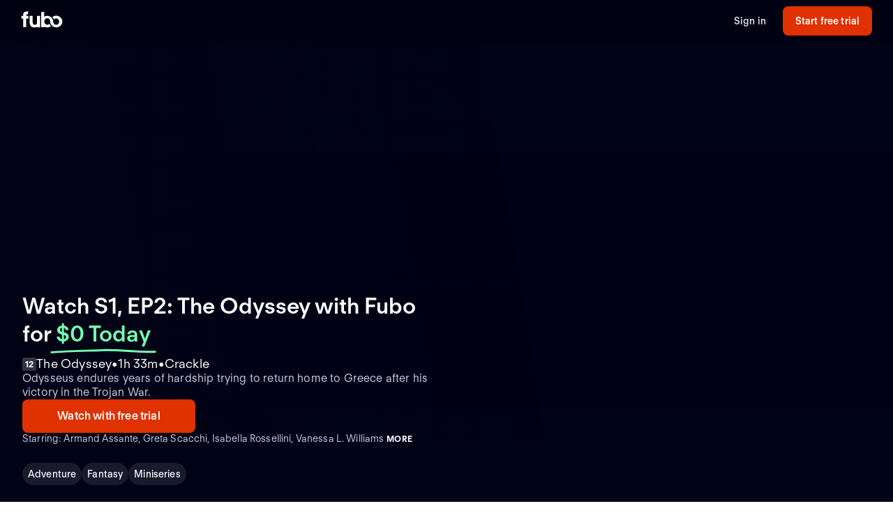

--- FILE ---
content_type: application/javascript; charset=UTF-8
request_url: https://www.fubo.tv/_next/static/chunks/3689-cd443ede761b4a93.js
body_size: 251937
content:
(self.webpackChunk_N_E=self.webpackChunk_N_E||[]).push([[3689],{75285:function(e,t,n){"use strict";n.d(t,{iv:function(){return f},F4:function(){return d}});var r=n(83340),o=n(98767),i=n(52888);function a(e,t){if(void 0===e.inserted[t.name])return e.insert("",t,e.sheet,!0)}function l(e,t,n){var r=[],o=(0,i.fp)(e,r,n);return r.length<2?n:o+t(r)}var s=function e(t){for(var n="",r=0;r<t.length;r++){var o=t[r];if(null!=o){var i=void 0;switch(typeof o){case"boolean":break;case"object":if(Array.isArray(o))i=e(o);else for(var a in i="",o)o[a]&&a&&(i&&(i+=" "),i+=a);break;default:i=o}i&&(n&&(n+=" "),n+=i)}}return n},c=function(e){var t=(0,r.Z)(e);t.sheet.speedy=function(e){this.isSpeedy=e},t.compat=!0;var n=function(){for(var e=arguments.length,n=new Array(e),r=0;r<e;r++)n[r]=arguments[r];var a=(0,o.O)(n,t.registered,void 0);return(0,i.My)(t,a,!1),t.key+"-"+a.name};return{css:n,cx:function(){for(var e=arguments.length,r=new Array(e),o=0;o<e;o++)r[o]=arguments[o];return l(t.registered,n,s(r))},injectGlobal:function(){for(var e=arguments.length,n=new Array(e),r=0;r<e;r++)n[r]=arguments[r];var i=(0,o.O)(n,t.registered);a(t,i)},keyframes:function(){for(var e=arguments.length,n=new Array(e),r=0;r<e;r++)n[r]=arguments[r];var i=(0,o.O)(n,t.registered),l="animation-"+i.name;return a(t,{name:i.name,styles:"@keyframes "+l+"{"+i.styles+"}"}),l},hydrate:function(e){e.forEach((function(e){t.inserted[e]=!0}))},flush:function(){t.registered={},t.inserted={},t.sheet.flush()},sheet:t.sheet,cache:t,getRegisteredStyles:i.fp.bind(null,t.registered),merge:l.bind(null,t.registered,n)}},u=c({key:"css"}),d=(u.flush,u.hydrate,u.cx,u.merge,u.getRegisteredStyles,u.injectGlobal,u.keyframes),f=u.css;u.sheet,u.cache},20542:function(e,t,n){"use strict";n.d(t,{az:function(){return s},iv:function(){return c},ms:function(){return p}});var r=n(59496),o=(n(83340),n(38619)),i=(n(72535),n(52888)),a=n(98767),l=n(11565),s=function(e,t){var n=arguments;if(null==t||!o.h.call(t,"css"))return r.createElement.apply(void 0,n);var i=n.length,a=new Array(i);a[0]=o.E,a[1]=(0,o.c)(e,t);for(var l=2;l<i;l++)a[l]=n[l];return r.createElement.apply(null,a)};function c(){for(var e=arguments.length,t=new Array(e),n=0;n<e;n++)t[n]=arguments[n];return(0,a.O)(t)}var u=function e(t){for(var n=t.length,r=0,o="";r<n;r++){var i=t[r];if(null!=i){var a=void 0;switch(typeof i){case"boolean":break;case"object":if(Array.isArray(i))a=e(i);else for(var l in a="",i)i[l]&&l&&(a&&(a+=" "),a+=l);break;default:a=i}a&&(o&&(o+=" "),o+=a)}}return o};function d(e,t,n){var r=[],o=(0,i.fp)(e,r,n);return r.length<2?n:o+t(r)}var f=function(e){var t=e.cache,n=e.serializedArr;(0,l.L)((function(){for(var e=0;e<n.length;e++)(0,i.My)(t,n[e],!1)}));return null},p=(0,o.w)((function(e,t){var n=[],l=function(){for(var e=arguments.length,r=new Array(e),o=0;o<e;o++)r[o]=arguments[o];var l=(0,a.O)(r,t.registered);return n.push(l),(0,i.hC)(t,l,!1),t.key+"-"+l.name},s={css:l,cx:function(){for(var e=arguments.length,n=new Array(e),r=0;r<e;r++)n[r]=arguments[r];return d(t.registered,l,u(n))},theme:(0,r.useContext)(o.T)},c=e.children(s);return!0,(0,r.createElement)(r.Fragment,null,(0,r.createElement)(f,{cache:t,serializedArr:n}),c)}))},13249:function(e,t,n){"use strict";n.d(t,{YF:function(){return u},x7:function(){return a}});var r=n(89727),o=n(59496),i=n(87995);const a=e=>{const{element:t,padding:n}=e;return{name:"arrow",options:e,fn(e){return o=t,Object.prototype.hasOwnProperty.call(o,"current")?null!=t.current?(0,r.x7)({element:t.current,padding:n}).fn(e):{}:t?(0,r.x7)({element:t,padding:n}).fn(e):{};var o}}};var l="undefined"!==typeof document?o.useLayoutEffect:o.useEffect;function s(e,t){if(e===t)return!0;if(typeof e!==typeof t)return!1;if("function"===typeof e&&e.toString()===t.toString())return!0;let n,r,o;if(e&&t&&"object"==typeof e){if(Array.isArray(e)){if(n=e.length,n!=t.length)return!1;for(r=n;0!==r--;)if(!s(e[r],t[r]))return!1;return!0}if(o=Object.keys(e),n=o.length,n!==Object.keys(t).length)return!1;for(r=n;0!==r--;)if(!Object.prototype.hasOwnProperty.call(t,o[r]))return!1;for(r=n;0!==r--;){const n=o[r];if(("_owner"!==n||!e.$$typeof)&&!s(e[n],t[n]))return!1}return!0}return e!==e&&t!==t}function c(e){const t=o.useRef(e);return l((()=>{t.current=e})),t}function u(e){void 0===e&&(e={});const{placement:t="bottom",strategy:n="absolute",middleware:a=[],platform:u,whileElementsMounted:d,open:f}=e,[p,h]=o.useState({x:null,y:null,strategy:n,placement:t,middlewareData:{},isPositioned:!1}),[m,g]=o.useState(a);s(m,a)||g(a);const v=o.useRef(null),b=o.useRef(null),y=o.useRef(p),x=c(d),w=c(u),[O,S]=o.useState(null),[P,k]=o.useState(null),C=o.useCallback((e=>{v.current!==e&&(v.current=e,S(e))}),[]),E=o.useCallback((e=>{b.current!==e&&(b.current=e,k(e))}),[]),D=o.useCallback((()=>{if(!v.current||!b.current)return;const e={placement:t,strategy:n,middleware:m};w.current&&(e.platform=w.current),(0,r.oo)(v.current,b.current,e).then((e=>{const t={...e,isPositioned:!0};T.current&&!s(y.current,t)&&(y.current=t,i.flushSync((()=>{h(t)})))}))}),[m,t,n,w]);l((()=>{!1===f&&y.current.isPositioned&&(y.current.isPositioned=!1,h((e=>({...e,isPositioned:!1}))))}),[f]);const T=o.useRef(!1);l((()=>(T.current=!0,()=>{T.current=!1})),[]),l((()=>{if(O&&P){if(x.current)return x.current(O,P,D);D()}}),[O,P,D,x]);const j=o.useMemo((()=>({reference:v,floating:b,setReference:C,setFloating:E})),[C,E]),F=o.useMemo((()=>({reference:O,floating:P})),[O,P]);return o.useMemo((()=>({...p,update:D,refs:j,elements:F,reference:C,floating:E})),[p,D,j,F,C,E])}},15102:function(e,t,n){"use strict";n.d(t,{ll:function(){return ye},bQ:function(){return Pe},YF:function(){return Ee},KK:function(){return ke},XI:function(){return te},NI:function(){return Te},qs:function(){return Ce}});var r=n(59496),o=n.t(r,2),i=["input:not([inert])","select:not([inert])","textarea:not([inert])","a[href]:not([inert])","button:not([inert])","[tabindex]:not(slot):not([inert])","audio[controls]:not([inert])","video[controls]:not([inert])",'[contenteditable]:not([contenteditable="false"]):not([inert])',"details>summary:first-of-type:not([inert])","details:not([inert])"],a=i.join(","),l="undefined"===typeof Element,s=l?function(){}:Element.prototype.matches||Element.prototype.msMatchesSelector||Element.prototype.webkitMatchesSelector,c=!l&&Element.prototype.getRootNode?function(e){var t;return null===e||void 0===e||null===(t=e.getRootNode)||void 0===t?void 0:t.call(e)}:function(e){return null===e||void 0===e?void 0:e.ownerDocument},u=function e(t,n){var r;void 0===n&&(n=!0);var o=null===t||void 0===t||null===(r=t.getAttribute)||void 0===r?void 0:r.call(t,"inert");return""===o||"true"===o||n&&t&&e(t.parentNode)},d=function(e,t,n){if(u(e))return[];var r=Array.prototype.slice.apply(e.querySelectorAll(a));return t&&s.call(e,a)&&r.unshift(e),r=r.filter(n)},f=function e(t,n,r){for(var o=[],i=Array.from(t);i.length;){var l=i.shift();if(!u(l,!1))if("SLOT"===l.tagName){var c=l.assignedElements(),d=e(c.length?c:l.children,!0,r);r.flatten?o.push.apply(o,d):o.push({scopeParent:l,candidates:d})}else{s.call(l,a)&&r.filter(l)&&(n||!t.includes(l))&&o.push(l);var f=l.shadowRoot||"function"===typeof r.getShadowRoot&&r.getShadowRoot(l),p=!u(f,!1)&&(!r.shadowRootFilter||r.shadowRootFilter(l));if(f&&p){var h=e(!0===f?l.children:f.children,!0,r);r.flatten?o.push.apply(o,h):o.push({scopeParent:l,candidates:h})}else i.unshift.apply(i,l.children)}}return o},p=function(e){return!isNaN(parseInt(e.getAttribute("tabindex"),10))},h=function(e){if(!e)throw new Error("No node provided");return e.tabIndex<0&&(/^(AUDIO|VIDEO|DETAILS)$/.test(e.tagName)||function(e){var t,n=null===e||void 0===e||null===(t=e.getAttribute)||void 0===t?void 0:t.call(e,"contenteditable");return""===n||"true"===n}(e))&&!p(e)?0:e.tabIndex},m=function(e,t){return e.tabIndex===t.tabIndex?e.documentOrder-t.documentOrder:e.tabIndex-t.tabIndex},g=function(e){return"INPUT"===e.tagName},v=function(e){return function(e){return g(e)&&"radio"===e.type}(e)&&!function(e){if(!e.name)return!0;var t,n=e.form||c(e),r=function(e){return n.querySelectorAll('input[type="radio"][name="'+e+'"]')};if("undefined"!==typeof window&&"undefined"!==typeof window.CSS&&"function"===typeof window.CSS.escape)t=r(window.CSS.escape(e.name));else try{t=r(e.name)}catch(i){return console.error("Looks like you have a radio button with a name attribute containing invalid CSS selector characters and need the CSS.escape polyfill: %s",i.message),!1}var o=function(e,t){for(var n=0;n<e.length;n++)if(e[n].checked&&e[n].form===t)return e[n]}(t,e.form);return!o||o===e}(e)},b=function(e){var t=e.getBoundingClientRect(),n=t.width,r=t.height;return 0===n&&0===r},y=function(e,t){var n=t.displayCheck,r=t.getShadowRoot;if("hidden"===getComputedStyle(e).visibility)return!0;var o=s.call(e,"details>summary:first-of-type")?e.parentElement:e;if(s.call(o,"details:not([open]) *"))return!0;if(n&&"full"!==n&&"legacy-full"!==n){if("non-zero-area"===n)return b(e)}else{if("function"===typeof r){for(var i=e;e;){var a=e.parentElement,l=c(e);if(a&&!a.shadowRoot&&!0===r(a))return b(e);e=e.assignedSlot?e.assignedSlot:a||l===e.ownerDocument?a:l.host}e=i}if(function(e){var t,n,r,o,i=e&&c(e),a=null===(t=i)||void 0===t?void 0:t.host,l=!1;if(i&&i!==e)for(l=!!(null!==(n=a)&&void 0!==n&&null!==(r=n.ownerDocument)&&void 0!==r&&r.contains(a)||null!==e&&void 0!==e&&null!==(o=e.ownerDocument)&&void 0!==o&&o.contains(e));!l&&a;){var s,u,d;l=!(null===(u=a=null===(s=i=c(a))||void 0===s?void 0:s.host)||void 0===u||null===(d=u.ownerDocument)||void 0===d||!d.contains(a))}return l}(e))return!e.getClientRects().length;if("legacy-full"!==n)return!0}return!1},x=function(e,t){return!(t.disabled||u(t)||function(e){return g(e)&&"hidden"===e.type}(t)||y(t,e)||function(e){return"DETAILS"===e.tagName&&Array.prototype.slice.apply(e.children).some((function(e){return"SUMMARY"===e.tagName}))}(t)||function(e){if(/^(INPUT|BUTTON|SELECT|TEXTAREA)$/.test(e.tagName))for(var t=e.parentElement;t;){if("FIELDSET"===t.tagName&&t.disabled){for(var n=0;n<t.children.length;n++){var r=t.children.item(n);if("LEGEND"===r.tagName)return!!s.call(t,"fieldset[disabled] *")||!r.contains(e)}return!0}t=t.parentElement}return!1}(t))},w=function(e,t){return!(v(t)||h(t)<0||!x(e,t))},O=function(e){var t=parseInt(e.getAttribute("tabindex"),10);return!!(isNaN(t)||t>=0)},S=function e(t){var n=[],r=[];return t.forEach((function(t,o){var i=!!t.scopeParent,a=i?t.scopeParent:t,l=function(e,t){var n=h(e);return n<0&&t&&!p(e)?0:n}(a,i),s=i?e(t.candidates):a;0===l?i?n.push.apply(n,s):n.push(a):r.push({documentOrder:o,tabIndex:l,item:t,isScope:i,content:s})})),r.sort(m).reduce((function(e,t){return t.isScope?e.push.apply(e,t.content):e.push(t.content),e}),[]).concat(n)},P=function(e,t){var n;return n=(t=t||{}).getShadowRoot?f([e],t.includeContainer,{filter:w.bind(null,t),flatten:!1,getShadowRoot:t.getShadowRoot,shadowRootFilter:O}):d(e,t.includeContainer,w.bind(null,t)),S(n)},k=n(87995),C=n(45358),E=n(13249),D="undefined"!==typeof document?r.useLayoutEffect:r.useEffect;let T=!1,j=0;const F=()=>"floating-ui-"+j++;const R=o["useId".toString()]||function(){const[e,t]=r.useState((()=>T?F():void 0));return D((()=>{null==e&&t(F())}),[]),r.useEffect((()=>{T||(T=!0)}),[]),e};function A(){const e=new Map;return{emit(t,n){var r;null==(r=e.get(t))||r.forEach((e=>e(n)))},on(t,n){e.set(t,[...e.get(t)||[],n])},off(t,n){e.set(t,(e.get(t)||[]).filter((e=>e!==n)))}}}const L=r.createContext(null),N=r.createContext(null),M=()=>{var e;return(null==(e=r.useContext(L))?void 0:e.id)||null},z=()=>r.useContext(N);function I(e){return(null==e?void 0:e.ownerDocument)||document}function Z(){const e=navigator.userAgentData;return null!=e&&e.platform?e.platform:navigator.platform}function _(){const e=navigator.userAgentData;return e&&Array.isArray(e.brands)?e.brands.map((e=>{let{brand:t,version:n}=e;return t+"/"+n})).join(" "):navigator.userAgent}function B(e){return I(e).defaultView||window}function K(e){return!!e&&e instanceof B(e).Element}function W(e){return!!e&&e instanceof B(e).HTMLElement}function V(e){if(0===e.mozInputSource&&e.isTrusted)return!0;const t=/Android/i;return(t.test(Z())||t.test(_()))&&e.pointerType?"click"===e.type&&1===e.buttons:0===e.detail&&!e.pointerType}function H(e){return 0===e.width&&0===e.height||1===e.width&&1===e.height&&0===e.pressure&&0===e.detail&&"mouse"!==e.pointerType||e.width<1&&e.height<1&&0===e.pressure&&0===e.detail}function $(){return/apple/i.test(navigator.vendor)}function U(){return Z().toLowerCase().startsWith("mac")&&!navigator.maxTouchPoints}function Y(e,t){const n=["mouse","pen"];return t||n.push("",void 0),n.includes(e)}function q(e,t){if(!e||!t)return!1;const n=t.getRootNode&&t.getRootNode();if(e.contains(t))return!0;if(n&&(r=n,"undefined"!==typeof ShadowRoot&&(r instanceof B(r).ShadowRoot||r instanceof ShadowRoot))){let n=t;do{if(n&&e===n)return!0;n=n.parentNode||n.host}while(n)}var r;return!1}function X(e,t){let n=e.filter((e=>{var n;return e.parentId===t&&(null==(n=e.context)?void 0:n.open)}))||[],r=n;for(;r.length;)r=e.filter((e=>{var t;return null==(t=r)?void 0:t.some((t=>{var n;return e.parentId===t.id&&(null==(n=e.context)?void 0:n.open)}))}))||[],n=n.concat(r);return n}function G(e){return"composedPath"in e?e.composedPath()[0]:e.target}function J(e){e.current&&(e.current.remove(),e.current=null)}function Q(e){const t=(0,r.useRef)(e);return D((()=>{t.current=e})),t}function ee(e,t,n){return n&&!Y(n)?0:"number"===typeof e?e:null==e?void 0:e[t]}const te=function(e,t){let{enabled:n=!0,delay:o=0,handleClose:i=null,mouseOnly:a=!1,restMs:l=0,move:s=!0}=void 0===t?{}:t;const{open:c,onOpenChange:u,dataRef:d,events:f,elements:{domReference:p,floating:h}}=e,m=z(),g=Q(i),v=Q(o),b=r.useRef(),y=r.useRef(),x=r.useRef(),w=r.useRef(),O=r.useRef(!0),S=r.useRef(null),P=r.useRef((()=>{})),k=r.useCallback((()=>{var e;const t=null==(e=d.current.openEvent)?void 0:e.type;return(null==t?void 0:t.includes("mouse"))&&"mousedown"!==t}),[d]);r.useEffect((()=>{if(n)return f.on("dismiss",e),()=>{f.off("dismiss",e)};function e(){clearTimeout(y.current),clearTimeout(w.current),O.current=!0}}),[n,f]),r.useEffect((()=>{if(!n||!g.current||!c)return;function e(){k()&&u(!1)}const t=I(h).documentElement;return t.addEventListener("mouseleave",e),()=>{t.removeEventListener("mouseleave",e)}}),[h,c,u,n,g,d,k]);const C=r.useCallback((function(e){void 0===e&&(e=!0);const t=ee(v.current,"close",b.current);t&&!x.current?(clearTimeout(y.current),y.current=setTimeout((()=>u(!1)),t)):e&&(clearTimeout(y.current),u(!1))}),[v,u]),E=r.useCallback((()=>{P.current(),x.current=void 0}),[]);return r.useEffect((()=>{if(n&&K(p)){const e=p;return c&&e.addEventListener("mouseleave",i),null==h||h.addEventListener("mouseleave",i),s&&e.addEventListener("mousemove",r,{once:!0}),e.addEventListener("mouseenter",r),e.addEventListener("mouseleave",o),()=>{c&&e.removeEventListener("mouseleave",i),null==h||h.removeEventListener("mouseleave",i),s&&e.removeEventListener("mousemove",r),e.removeEventListener("mouseenter",r),e.removeEventListener("mouseleave",o)}}function t(){return!!d.current.openEvent&&["click","mousedown"].includes(d.current.openEvent.type)}function r(e){if(clearTimeout(y.current),O.current=!1,a&&!Y(b.current)||l>0&&0===ee(v.current,"open"))return;d.current.openEvent=e;const t=ee(v.current,"open",b.current);t?y.current=setTimeout((()=>{u(!0)}),t):u(!0)}function o(n){if(t())return;P.current();const r=I(h);if(clearTimeout(w.current),g.current){clearTimeout(y.current),x.current=g.current({...e,tree:m,polygonRef:S,x:n.clientX,y:n.clientY,onClose(){E(),C()}});const t=x.current;return r.addEventListener("mousemove",t),void(P.current=()=>{r.removeEventListener("mousemove",t)})}C()}function i(n){t()||null==g.current||g.current({...e,tree:m,polygonRef:S,x:n.clientX,y:n.clientY,onClose(){E(),C()}})(n)}}),[p,h,n,e,a,l,s,C,E,u,c,m,v,g,d]),D((()=>{c||(b.current=void 0,E(),J(S))}),[c,E]),r.useEffect((()=>()=>{E(),clearTimeout(y.current),clearTimeout(w.current),J(S)}),[n,E]),r.useMemo((()=>{if(!n)return{};function e(e){b.current=e.pointerType}return{reference:{onPointerDown:e,onPointerEnter:e,onMouseMove(){c||0===l||(clearTimeout(w.current),w.current=setTimeout((()=>{O.current||u(!0)}),l))}},floating:{onMouseEnter(){clearTimeout(y.current)},onMouseLeave(){f.emit("dismiss",{type:"mouseLeave",data:{returnFocus:!1}}),C(!1)}}}}),[f,n,l,c,u,C])};function ne(){return ne=Object.assign||function(e){for(var t=1;t<arguments.length;t++){var n=arguments[t];for(var r in n)Object.prototype.hasOwnProperty.call(n,r)&&(e[r]=n[r])}return e},ne.apply(this,arguments)}function re(e){let t=e.activeElement;for(;null!=(null==(n=t)||null==(r=n.shadowRoot)?void 0:r.activeElement);){var n,r;t=t.shadowRoot.activeElement}return t}const oe=()=>({getShadowRoot:!0,displayCheck:"function"===typeof ResizeObserver&&ResizeObserver.toString().includes("[native code]")?"full":"none"});function ie(e,t){const n=P(e,oe());"prev"===t&&n.reverse();const r=n.indexOf(re(I(e)));return n.slice(r+1)[0]}function ae(){return ie(document.body,"next")}function le(){return ie(document.body,"prev")}function se(e,t){const n=t||e.currentTarget,r=e.relatedTarget;return!r||!q(n,r)}function ce(e){P(e,oe()).forEach((e=>{e.dataset.tabindex=e.getAttribute("tabindex")||"",e.setAttribute("tabindex","-1")}))}function ue(e){e.querySelectorAll("[data-tabindex]").forEach((e=>{const t=e.dataset.tabindex;delete e.dataset.tabindex,t?e.setAttribute("tabindex",t):e.removeAttribute("tabindex")}))}const de=o["useInsertionEffect".toString()]||(e=>e());function fe(e){const t=r.useRef((()=>{0}));return de((()=>{t.current=e})),r.useCallback((function(){for(var e=arguments.length,n=new Array(e),r=0;r<e;r++)n[r]=arguments[r];return null==t.current?void 0:t.current(...n)}),[])}const pe={border:0,clip:"rect(0 0 0 0)",height:"1px",margin:"-1px",overflow:"hidden",padding:0,position:"fixed",whiteSpace:"nowrap",width:"1px",top:0,left:0};let he,me;function ge(e){"Tab"===e.key&&(he=e.target,clearTimeout(me))}const ve=r.forwardRef((function(e,t){const n=fe(e.onFocus),[o,i]=r.useState();return D((()=>($()&&i("button"),document.addEventListener("keydown",ge),()=>{document.removeEventListener("keydown",ge)})),[]),r.createElement("span",ne({},e,{ref:t,tabIndex:0,role:o,"aria-hidden":!o||void 0,"data-floating-ui-focus-guard":"",style:pe,onFocus:e=>{$()&&U()&&!function(e){const t=he===e.relatedTarget;return he=e.relatedTarget,clearTimeout(me),t}(e)?(e.persist(),me=window.setTimeout((()=>{n(e)}),50)):n(e)}}))})),be=r.createContext(null),ye=e=>{let{children:t,id:n,root:o=null,preserveTabOrder:i=!0}=e;const a=function(e){let{id:t,enabled:n=!0}=void 0===e?{}:e;const[o,i]=r.useState(null),a=R(),l=xe();return D((()=>{if(!n)return;const e=t?document.getElementById(t):null;if(!e){const e=document.createElement("div");e.id=t||a,e.setAttribute("data-floating-ui-portal",""),i(e);const n=(null==l?void 0:l.portalNode)||document.body;return n.appendChild(e),()=>{n.removeChild(e)}}e.setAttribute("data-floating-ui-portal",""),i(e)}),[t,l,a,n]),o}({id:n,enabled:!o}),[l,s]=r.useState(null),c=r.useRef(null),u=r.useRef(null),d=r.useRef(null),f=r.useRef(null),p=!!l&&!l.modal&&!(!o&&!a)&&i;return r.useEffect((()=>{if(a&&i&&(null==l||!l.modal))return a.addEventListener("focusin",e,!0),a.addEventListener("focusout",e,!0),()=>{a.removeEventListener("focusin",e,!0),a.removeEventListener("focusout",e,!0)};function e(e){if(a&&se(e)){("focusin"===e.type?ue:ce)(a)}}}),[a,i,null==l?void 0:l.modal]),r.createElement(be.Provider,{value:r.useMemo((()=>({preserveTabOrder:i,beforeOutsideRef:c,afterOutsideRef:u,beforeInsideRef:d,afterInsideRef:f,portalNode:a,setFocusManagerState:s})),[i,a])},p&&a&&r.createElement(ve,{"data-type":"outside",ref:c,onFocus:e=>{if(se(e,a)){var t;null==(t=d.current)||t.focus()}else{const e=le()||(null==l?void 0:l.refs.domReference.current);null==e||e.focus()}}}),p&&a&&r.createElement("span",{"aria-owns":a.id,style:pe}),o?(0,k.createPortal)(t,o):a?(0,k.createPortal)(t,a):null,p&&a&&r.createElement(ve,{"data-type":"outside",ref:u,onFocus:e=>{if(se(e,a)){var t;null==(t=f.current)||t.focus()}else{const e=ae()||(null==l?void 0:l.refs.domReference.current);null==e||e.focus(),(null==l?void 0:l.closeOnFocusOut)&&(null==l||l.onOpenChange(!1))}}}))},xe=()=>r.useContext(be);function we(e,t){if(null==t)return!1;if("composedPath"in e)return e.composedPath().includes(t);const n=e;return null!=n.target&&t.contains(n.target)}const Oe={pointerdown:"onPointerDown",mousedown:"onMouseDown",click:"onClick"},Se={pointerdown:"onPointerDownCapture",mousedown:"onMouseDownCapture",click:"onClickCapture"},Pe=function(e,t){let{open:n,onOpenChange:o,events:i,nodeId:a,elements:{reference:l,domReference:s,floating:c},dataRef:u}=e,{enabled:d=!0,escapeKey:f=!0,outsidePress:p=!0,outsidePressEvent:h="pointerdown",referencePress:m=!1,referencePressEvent:g="pointerdown",ancestorScroll:v=!1,bubbles:b=!0}=void 0===t?{}:t;const y=z(),x=null!=M(),w=fe("function"===typeof p?p:()=>!1),O="function"===typeof p?w:p,S=r.useRef(!1),{escapeKeyBubbles:P,outsidePressBubbles:k}=function(e){var t,n;return void 0===e&&(e=!0),{escapeKeyBubbles:"boolean"===typeof e?e:null==(t=e.escapeKey)||t,outsidePressBubbles:"boolean"===typeof e?e:null==(n=e.outsidePress)||n}}(b);return r.useEffect((()=>{if(!n||!d)return;function e(e){if("Escape"===e.key){const e=y?X(y.nodesRef.current,a):[];if(e.length>0){let t=!0;if(e.forEach((e=>{var n;null==(n=e.context)||!n.open||e.context.dataRef.current.__escapeKeyBubbles||(t=!1)})),!t)return}i.emit("dismiss",{type:"escapeKey",data:{returnFocus:{preventScroll:!1}}}),o(!1)}}function t(e){const t=S.current;if(S.current=!1,t)return;if("function"===typeof O&&!O(e))return;const n=G(e);if(W(n)&&c){const t=c.ownerDocument.defaultView||window,r=n.scrollWidth>n.clientWidth,o=n.scrollHeight>n.clientHeight;let i=o&&e.offsetX>n.clientWidth;if(o){"rtl"===t.getComputedStyle(n).direction&&(i=e.offsetX<=n.offsetWidth-n.clientWidth)}if(i||r&&e.offsetY>n.clientHeight)return}const r=y&&X(y.nodesRef.current,a).some((t=>{var n;return we(e,null==(n=t.context)?void 0:n.elements.floating)}));if(we(e,c)||we(e,s)||r)return;const l=y?X(y.nodesRef.current,a):[];if(l.length>0){let e=!0;if(l.forEach((t=>{var n;null==(n=t.context)||!n.open||t.context.dataRef.current.__outsidePressBubbles||(e=!1)})),!e)return}i.emit("dismiss",{type:"outsidePress",data:{returnFocus:x?{preventScroll:!0}:V(e)||H(e)}}),o(!1)}function r(){o(!1)}u.current.__escapeKeyBubbles=P,u.current.__outsidePressBubbles=k;const p=I(c);f&&p.addEventListener("keydown",e),O&&p.addEventListener(h,t);let m=[];return v&&(K(s)&&(m=(0,C.Kx)(s)),K(c)&&(m=m.concat((0,C.Kx)(c))),!K(l)&&l&&l.contextElement&&(m=m.concat((0,C.Kx)(l.contextElement)))),m=m.filter((e=>{var t;return e!==(null==(t=p.defaultView)?void 0:t.visualViewport)})),m.forEach((e=>{e.addEventListener("scroll",r,{passive:!0})})),()=>{f&&p.removeEventListener("keydown",e),O&&p.removeEventListener(h,t),m.forEach((e=>{e.removeEventListener("scroll",r)}))}}),[u,c,s,l,f,O,h,i,y,a,n,o,v,d,P,k,x]),r.useEffect((()=>{S.current=!1}),[O,h]),r.useMemo((()=>d?{reference:{[Oe[g]]:()=>{m&&(i.emit("dismiss",{type:"referencePress",data:{returnFocus:!1}}),o(!1))}},floating:{[Se[h]]:()=>{S.current=!0}}}:{}),[d,i,m,h,g,o])},ke=function(e,t){let{open:n,onOpenChange:o,dataRef:i,events:a,refs:l,elements:{floating:s,domReference:c}}=e,{enabled:u=!0,keyboardOnly:d=!0}=void 0===t?{}:t;const f=r.useRef(""),p=r.useRef(!1),h=r.useRef();return r.useEffect((()=>{if(!u)return;const e=I(s).defaultView||window;function t(){!n&&W(c)&&c===re(I(c))&&(p.current=!0)}return e.addEventListener("blur",t),()=>{e.removeEventListener("blur",t)}}),[s,c,n,u]),r.useEffect((()=>{if(u)return a.on("dismiss",e),()=>{a.off("dismiss",e)};function e(e){"referencePress"!==e.type&&"escapeKey"!==e.type||(p.current=!0)}}),[a,u]),r.useEffect((()=>()=>{clearTimeout(h.current)}),[]),r.useMemo((()=>u?{reference:{onPointerDown(e){let{pointerType:t}=e;f.current=t,p.current=!(!t||!d)},onMouseLeave(){p.current=!1},onFocus(e){var t;p.current||"focus"===e.type&&"mousedown"===(null==(t=i.current.openEvent)?void 0:t.type)&&i.current.openEvent&&we(i.current.openEvent,c)||(i.current.openEvent=e.nativeEvent,o(!0))},onBlur(e){p.current=!1;const t=e.relatedTarget,n=K(t)&&t.hasAttribute("data-floating-ui-focus-guard")&&"outside"===t.getAttribute("data-type");h.current=setTimeout((()=>{q(l.floating.current,t)||q(c,t)||n||o(!1)}))}}}:{}),[u,d,c,l,i,o])};const Ce=function(e,t){let{open:n}=e,{enabled:o=!0,role:i="dialog"}=void 0===t?{}:t;const a=R(),l=R();return r.useMemo((()=>{const e={id:a,role:i};return o?"tooltip"===i?{reference:{"aria-describedby":n?a:void 0},floating:e}:{reference:{"aria-expanded":n?"true":"false","aria-haspopup":"alertdialog"===i?"dialog":i,"aria-controls":n?a:void 0,..."listbox"===i&&{role:"combobox"},..."menu"===i&&{id:l}},floating:{...e,..."menu"===i&&{"aria-labelledby":l}}}:{}}),[o,i,n,a,l])};function Ee(e){void 0===e&&(e={});const{open:t=!1,onOpenChange:n,nodeId:o}=e,i=(0,E.YF)(e),a=z(),l=r.useRef(null),s=r.useRef({}),c=r.useState((()=>A()))[0],[u,d]=r.useState(null),f=r.useCallback((e=>{const t=K(e)?{getBoundingClientRect:()=>e.getBoundingClientRect(),contextElement:e}:e;i.refs.setReference(t)}),[i.refs]),p=r.useCallback((e=>{(K(e)||null===e)&&(l.current=e,d(e)),(K(i.refs.reference.current)||null===i.refs.reference.current||null!==e&&!K(e))&&i.refs.setReference(e)}),[i.refs]),h=r.useMemo((()=>({...i.refs,setReference:p,setPositionReference:f,domReference:l})),[i.refs,p,f]),m=r.useMemo((()=>({...i.elements,domReference:u})),[i.elements,u]),g=fe(n),v=r.useMemo((()=>({...i,refs:h,elements:m,dataRef:s,nodeId:o,events:c,open:t,onOpenChange:g})),[i,o,c,t,g,h,m]);return D((()=>{const e=null==a?void 0:a.nodesRef.current.find((e=>e.id===o));e&&(e.context=v)})),r.useMemo((()=>({...i,context:v,refs:h,reference:p,positionReference:f})),[i,h,v,p,f])}function De(e,t,n){const r=new Map;return{..."floating"===n&&{tabIndex:-1},...e,...t.map((e=>e?e[n]:null)).concat(e).reduce(((e,t)=>t?(Object.entries(t).forEach((t=>{let[n,o]=t;var i;0===n.indexOf("on")?(r.has(n)||r.set(n,[]),"function"===typeof o&&(null==(i=r.get(n))||i.push(o),e[n]=function(){for(var e,t=arguments.length,o=new Array(t),i=0;i<t;i++)o[i]=arguments[i];null==(e=r.get(n))||e.forEach((e=>e(...o)))})):e[n]=o})),e):e),{})}}const Te=function(e){void 0===e&&(e=[]);const t=e,n=r.useCallback((t=>De(t,e,"reference")),t),o=r.useCallback((t=>De(t,e,"floating")),t),i=r.useCallback((t=>De(t,e,"item")),t);return r.useMemo((()=>({getReferenceProps:n,getFloatingProps:o,getItemProps:i})),[n,o,i])}},96198:function(e,t,n){"use strict";n.d(t,{He:function(){return s},Ld:function(){return w},eC:function(){return d},f3:function(){return l},iG:function(){return u},rS:function(){return p},sb:function(){return g},ys:function(){return a}});var r=n(76613),o=n(59496);const i=Symbol.for("Animated:node"),a=e=>e&&e[i],l=(e,t)=>(0,r.dE)(e,i,t),s=e=>e&&e[i]&&e[i].getPayload();class c{constructor(){this.payload=void 0,l(this,this)}getPayload(){return this.payload||[]}}class u extends c{constructor(e){super(),this.done=!0,this.elapsedTime=void 0,this.lastPosition=void 0,this.lastVelocity=void 0,this.v0=void 0,this.durationProgress=0,this._value=e,r.is.num(this._value)&&(this.lastPosition=this._value)}static create(e){return new u(e)}getPayload(){return[this]}getValue(){return this._value}setValue(e,t){return r.is.num(e)&&(this.lastPosition=e,t&&(e=Math.round(e/t)*t,this.done&&(this.lastPosition=e))),this._value!==e&&(this._value=e,!0)}reset(){const{done:e}=this;this.done=!1,r.is.num(this._value)&&(this.elapsedTime=0,this.durationProgress=0,this.lastPosition=this._value,e&&(this.lastVelocity=null),this.v0=null)}}class d extends u{constructor(e){super(0),this._string=null,this._toString=void 0,this._toString=(0,r.mD)({output:[e,e]})}static create(e){return new d(e)}getValue(){let e=this._string;return null==e?this._string=this._toString(this._value):e}setValue(e){if(r.is.str(e)){if(e==this._string)return!1;this._string=e,this._value=1}else{if(!super.setValue(e))return!1;this._string=null}return!0}reset(e){e&&(this._toString=(0,r.mD)({output:[this.getValue(),e]})),this._value=0,super.reset()}}const f={dependencies:null};class p extends c{constructor(e){super(),this.source=e,this.setValue(e)}getValue(e){const t={};return(0,r.rU)(this.source,((n,o)=>{var a;(a=n)&&a[i]===a?t[o]=n.getValue(e):(0,r.j$)(n)?t[o]=(0,r.je)(n):e||(t[o]=n)})),t}setValue(e){this.source=e,this.payload=this._makePayload(e)}reset(){this.payload&&(0,r.S6)(this.payload,(e=>e.reset()))}_makePayload(e){if(e){const t=new Set;return(0,r.rU)(e,this._addToPayload,t),Array.from(t)}}_addToPayload(e){f.dependencies&&(0,r.j$)(e)&&f.dependencies.add(e);const t=s(e);t&&(0,r.S6)(t,(e=>this.add(e)))}}class h extends p{constructor(e){super(e)}static create(e){return new h(e)}getValue(){return this.source.map((e=>e.getValue()))}setValue(e){const t=this.getPayload();return e.length==t.length?t.map(((t,n)=>t.setValue(e[n]))).some(Boolean):(super.setValue(e.map(m)),!0)}}function m(e){return((0,r.Df)(e)?d:u).create(e)}function g(e){const t=a(e);return t?t.constructor:r.is.arr(e)?h:(0,r.Df)(e)?d:u}function v(){return v=Object.assign||function(e){for(var t=1;t<arguments.length;t++){var n=arguments[t];for(var r in n)Object.prototype.hasOwnProperty.call(n,r)&&(e[r]=n[r])}return e},v.apply(this,arguments)}const b=(e,t)=>{const n=!r.is.fun(e)||e.prototype&&e.prototype.isReactComponent;return(0,o.forwardRef)(((i,a)=>{const l=(0,o.useRef)(null),s=n&&(0,o.useCallback)((e=>{l.current=function(e,t){e&&(r.is.fun(e)?e(t):e.current=t);return t}(a,e)}),[a]),[c,u]=function(e,t){const n=new Set;f.dependencies=n,e.style&&(e=v({},e,{style:t.createAnimatedStyle(e.style)}));return e=new p(e),f.dependencies=null,[e,n]}(i,t),d=(0,r.NW)(),h=()=>{const e=l.current;if(n&&!e)return;!1===(!!e&&t.applyAnimatedValues(e,c.getValue(!0)))&&d()},m=new y(h,u),g=(0,o.useRef)();(0,r.bt)((()=>(g.current=m,(0,r.S6)(u,(e=>(0,r.UI)(e,m))),()=>{g.current&&((0,r.S6)(g.current.deps,(e=>(0,r.iL)(e,g.current))),r.Wn.cancel(g.current.update))}))),(0,o.useEffect)(h,[]),(0,r.tf)((()=>()=>{const e=g.current;(0,r.S6)(e.deps,(t=>(0,r.iL)(t,e)))}));const b=t.getComponentProps(c.getValue());return o.createElement(e,v({},b,{ref:s}))}))};class y{constructor(e,t){this.update=e,this.deps=t}eventObserved(e){"change"==e.type&&r.Wn.write(this.update)}}const x=Symbol.for("AnimatedComponent"),w=(e,{applyAnimatedValues:t=(()=>!1),createAnimatedStyle:n=(e=>new p(e)),getComponentProps:o=(e=>e)}={})=>{const i={applyAnimatedValues:t,createAnimatedStyle:n,getComponentProps:o},a=e=>{const t=O(e)||"Anonymous";return(e=r.is.str(e)?a[e]||(a[e]=b(e,i)):e[x]||(e[x]=b(e,i))).displayName=`Animated(${t})`,e};return(0,r.rU)(e,((t,n)=>{r.is.arr(e)&&(n=O(t)),a[n]=a(t)})),{animated:a}},O=e=>r.is.str(e)?e:e&&r.is.str(e.displayName)?e.displayName:r.is.fun(e)&&e.name||null},5277:function(e,t,n){"use strict";n.d(t,{Globals:function(){return r.OH},config:function(){return w},useSpring:function(){return ke}});var r=n(76613),o=n(59496),i=n(96198);function a(){return a=Object.assign||function(e){for(var t=1;t<arguments.length;t++){var n=arguments[t];for(var r in n)Object.prototype.hasOwnProperty.call(n,r)&&(e[r]=n[r])}return e},a.apply(this,arguments)}function l(e,...t){return r.is.fun(e)?e(...t):e}const s=(e,t)=>!0===e||!!(t&&e&&(r.is.fun(e)?e(t):(0,r.qo)(e).includes(t))),c=(e,t)=>r.is.obj(e)?t&&e[t]:e,u=(e,t)=>!0===e.default?e[t]:e.default?e.default[t]:void 0,d=e=>e,f=(e,t=d)=>{let n=p;e.default&&!0!==e.default&&(e=e.default,n=Object.keys(e));const o={};for(const i of n){const n=t(e[i],i);r.is.und(n)||(o[i]=n)}return o},p=["config","onProps","onStart","onChange","onPause","onResume","onRest"],h={config:1,from:1,to:1,ref:1,loop:1,reset:1,pause:1,cancel:1,reverse:1,immediate:1,default:1,delay:1,onProps:1,onStart:1,onChange:1,onPause:1,onResume:1,onRest:1,onResolve:1,items:1,trail:1,sort:1,expires:1,initial:1,enter:1,update:1,leave:1,children:1,onDestroyed:1,keys:1,callId:1,parentId:1};function m(e){const t=function(e){const t={};let n=0;if((0,r.rU)(e,((e,r)=>{h[r]||(t[r]=e,n++)})),n)return t}(e);if(t){const n={to:t};return(0,r.rU)(e,((e,r)=>r in t||(n[r]=e))),n}return a({},e)}function g(e){return e=(0,r.je)(e),r.is.arr(e)?e.map(g):(0,r.Df)(e)?r.OH.createStringInterpolator({range:[0,1],output:[e,e]})(1):e}function v(e){for(const t in e)return!0;return!1}function b(e){return r.is.fun(e)||r.is.arr(e)&&r.is.obj(e[0])}function y(e,t){var n;null==(n=e.ref)||n.delete(e),null==t||t.delete(e)}function x(e,t){var n;t&&e.ref!==t&&(null==(n=e.ref)||n.delete(e),t.add(e),e.ref=t)}const w={default:{tension:170,friction:26},gentle:{tension:120,friction:14},wobbly:{tension:180,friction:12},stiff:{tension:210,friction:20},slow:{tension:280,friction:60},molasses:{tension:280,friction:120}},O=1.70158,S=1.525*O,P=O+1,k=2*Math.PI/3,C=2*Math.PI/4.5,E=e=>{const t=7.5625,n=2.75;return e<1/n?t*e*e:e<2/n?t*(e-=1.5/n)*e+.75:e<2.5/n?t*(e-=2.25/n)*e+.9375:t*(e-=2.625/n)*e+.984375},D={linear:e=>e,easeInQuad:e=>e*e,easeOutQuad:e=>1-(1-e)*(1-e),easeInOutQuad:e=>e<.5?2*e*e:1-Math.pow(-2*e+2,2)/2,easeInCubic:e=>e*e*e,easeOutCubic:e=>1-Math.pow(1-e,3),easeInOutCubic:e=>e<.5?4*e*e*e:1-Math.pow(-2*e+2,3)/2,easeInQuart:e=>e*e*e*e,easeOutQuart:e=>1-Math.pow(1-e,4),easeInOutQuart:e=>e<.5?8*e*e*e*e:1-Math.pow(-2*e+2,4)/2,easeInQuint:e=>e*e*e*e*e,easeOutQuint:e=>1-Math.pow(1-e,5),easeInOutQuint:e=>e<.5?16*e*e*e*e*e:1-Math.pow(-2*e+2,5)/2,easeInSine:e=>1-Math.cos(e*Math.PI/2),easeOutSine:e=>Math.sin(e*Math.PI/2),easeInOutSine:e=>-(Math.cos(Math.PI*e)-1)/2,easeInExpo:e=>0===e?0:Math.pow(2,10*e-10),easeOutExpo:e=>1===e?1:1-Math.pow(2,-10*e),easeInOutExpo:e=>0===e?0:1===e?1:e<.5?Math.pow(2,20*e-10)/2:(2-Math.pow(2,-20*e+10))/2,easeInCirc:e=>1-Math.sqrt(1-Math.pow(e,2)),easeOutCirc:e=>Math.sqrt(1-Math.pow(e-1,2)),easeInOutCirc:e=>e<.5?(1-Math.sqrt(1-Math.pow(2*e,2)))/2:(Math.sqrt(1-Math.pow(-2*e+2,2))+1)/2,easeInBack:e=>P*e*e*e-O*e*e,easeOutBack:e=>1+P*Math.pow(e-1,3)+O*Math.pow(e-1,2),easeInOutBack:e=>e<.5?Math.pow(2*e,2)*(7.189819*e-S)/2:(Math.pow(2*e-2,2)*((S+1)*(2*e-2)+S)+2)/2,easeInElastic:e=>0===e?0:1===e?1:-Math.pow(2,10*e-10)*Math.sin((10*e-10.75)*k),easeOutElastic:e=>0===e?0:1===e?1:Math.pow(2,-10*e)*Math.sin((10*e-.75)*k)+1,easeInOutElastic:e=>0===e?0:1===e?1:e<.5?-Math.pow(2,20*e-10)*Math.sin((20*e-11.125)*C)/2:Math.pow(2,-20*e+10)*Math.sin((20*e-11.125)*C)/2+1,easeInBounce:e=>1-E(1-e),easeOutBounce:E,easeInOutBounce:e=>e<.5?(1-E(1-2*e))/2:(1+E(2*e-1))/2},T=a({},w.default,{mass:1,damping:1,easing:D.linear,clamp:!1});class j{constructor(){this.tension=void 0,this.friction=void 0,this.frequency=void 0,this.damping=void 0,this.mass=void 0,this.velocity=0,this.restVelocity=void 0,this.precision=void 0,this.progress=void 0,this.duration=void 0,this.easing=void 0,this.clamp=void 0,this.bounce=void 0,this.decay=void 0,this.round=void 0,Object.assign(this,T)}}function F(e,t){if(r.is.und(t.decay)){const n=!r.is.und(t.tension)||!r.is.und(t.friction);!n&&r.is.und(t.frequency)&&r.is.und(t.damping)&&r.is.und(t.mass)||(e.duration=void 0,e.decay=void 0),n&&(e.frequency=void 0)}else e.duration=void 0}const R=[];class A{constructor(){this.changed=!1,this.values=R,this.toValues=null,this.fromValues=R,this.to=void 0,this.from=void 0,this.config=new j,this.immediate=!1}}function L(e,{key:t,props:n,defaultProps:o,state:i,actions:c}){return new Promise(((u,d)=>{var f;let p,h,m=s(null!=(f=n.cancel)?f:null==o?void 0:o.cancel,t);if(m)b();else{r.is.und(n.pause)||(i.paused=s(n.pause,t));let e=null==o?void 0:o.pause;!0!==e&&(e=i.paused||s(e,t)),p=l(n.delay||0,t),e?(i.resumeQueue.add(v),c.pause()):(c.resume(),v())}function g(){i.resumeQueue.add(v),i.timeouts.delete(h),h.cancel(),p=h.time-r.Wn.now()}function v(){p>0&&!r.OH.skipAnimation?(i.delayed=!0,h=r.Wn.setTimeout(b,p),i.pauseQueue.add(g),i.timeouts.add(h)):b()}function b(){i.delayed&&(i.delayed=!1),i.pauseQueue.delete(g),i.timeouts.delete(h),e<=(i.cancelId||0)&&(m=!0);try{c.start(a({},n,{callId:e,cancel:m}),u)}catch(t){d(t)}}}))}const N=(e,t)=>1==t.length?t[0]:t.some((e=>e.cancelled))?I(e.get()):t.every((e=>e.noop))?M(e.get()):z(e.get(),t.every((e=>e.finished))),M=e=>({value:e,noop:!0,finished:!0,cancelled:!1}),z=(e,t,n=!1)=>({value:e,finished:t,cancelled:n}),I=e=>({value:e,cancelled:!0,finished:!1});function Z(e,t,n,o){const{callId:i,parentId:l,onRest:s}=t,{asyncTo:c,promise:u}=n;return l||e!==c||t.reset?n.promise=(async()=>{n.asyncId=i,n.asyncTo=e;const d=f(t,((e,t)=>"onRest"===t?void 0:e));let p,h;const m=new Promise(((e,t)=>(p=e,h=t))),g=e=>{const t=i<=(n.cancelId||0)&&I(o)||i!==n.asyncId&&z(o,!1);if(t)throw e.result=t,h(e),e},v=(e,t)=>{const l=new B,s=new K;return(async()=>{if(r.OH.skipAnimation)throw _(n),s.result=z(o,!1),h(s),s;g(l);const c=r.is.obj(e)?a({},e):a({},t,{to:e});c.parentId=i,(0,r.rU)(d,((e,t)=>{r.is.und(c[t])&&(c[t]=e)}));const u=await o.start(c);return g(l),n.paused&&await new Promise((e=>{n.resumeQueue.add(e)})),u})()};let b;if(r.OH.skipAnimation)return _(n),z(o,!1);try{let t;t=r.is.arr(e)?(async e=>{for(const t of e)await v(t)})(e):Promise.resolve(e(v,o.stop.bind(o))),await Promise.all([t.then(p),m]),b=z(o.get(),!0,!1)}catch(y){if(y instanceof B)b=y.result;else{if(!(y instanceof K))throw y;b=y.result}}finally{i==n.asyncId&&(n.asyncId=l,n.asyncTo=l?c:void 0,n.promise=l?u:void 0)}return r.is.fun(s)&&r.Wn.batchedUpdates((()=>{s(b,o,o.item)})),b})():u}function _(e,t){(0,r.yl)(e.timeouts,(e=>e.cancel())),e.pauseQueue.clear(),e.resumeQueue.clear(),e.asyncId=e.asyncTo=e.promise=void 0,t&&(e.cancelId=t)}class B extends Error{constructor(){super("An async animation has been interrupted. You see this error because you forgot to use `await` or `.catch(...)` on its returned promise."),this.result=void 0}}class K extends Error{constructor(){super("SkipAnimationSignal"),this.result=void 0}}const W=e=>e instanceof H;let V=1;class H extends r.B0{constructor(...e){super(...e),this.id=V++,this.key=void 0,this._priority=0}get priority(){return this._priority}set priority(e){this._priority!=e&&(this._priority=e,this._onPriorityChange(e))}get(){const e=(0,i.ys)(this);return e&&e.getValue()}to(...e){return r.OH.to(this,e)}interpolate(...e){return(0,r.LW)(),r.OH.to(this,e)}toJSON(){return this.get()}observerAdded(e){1==e&&this._attach()}observerRemoved(e){0==e&&this._detach()}_attach(){}_detach(){}_onChange(e,t=!1){(0,r.k0)(this,{type:"change",parent:this,value:e,idle:t})}_onPriorityChange(e){this.idle||r.fT.sort(this),(0,r.k0)(this,{type:"priority",parent:this,priority:e})}}const $=Symbol.for("SpringPhase"),U=e=>(1&e[$])>0,Y=e=>(2&e[$])>0,q=e=>(4&e[$])>0,X=(e,t)=>t?e[$]|=3:e[$]&=-3,G=(e,t)=>t?e[$]|=4:e[$]&=-5;class J extends H{constructor(e,t){if(super(),this.key=void 0,this.animation=new A,this.queue=void 0,this.defaultProps={},this._state={paused:!1,delayed:!1,pauseQueue:new Set,resumeQueue:new Set,timeouts:new Set},this._pendingCalls=new Set,this._lastCallId=0,this._lastToId=0,this._memoizedDuration=0,!r.is.und(e)||!r.is.und(t)){const n=r.is.obj(e)?a({},e):a({},t,{from:e});r.is.und(n.default)&&(n.default=!0),this.start(n)}}get idle(){return!(Y(this)||this._state.asyncTo)||q(this)}get goal(){return(0,r.je)(this.animation.to)}get velocity(){const e=(0,i.ys)(this);return e instanceof i.iG?e.lastVelocity||0:e.getPayload().map((e=>e.lastVelocity||0))}get hasAnimated(){return U(this)}get isAnimating(){return Y(this)}get isPaused(){return q(this)}get isDelayed(){return this._state.delayed}advance(e){let t=!0,n=!1;const o=this.animation;let{config:a,toValues:l}=o;const s=(0,i.He)(o.to);!s&&(0,r.j$)(o.to)&&(l=(0,r.qo)((0,r.je)(o.to))),o.values.forEach(((c,u)=>{if(c.done)return;const d=c.constructor==i.eC?1:s?s[u].lastPosition:l[u];let f=o.immediate,p=d;if(!f){if(p=c.lastPosition,a.tension<=0)return void(c.done=!0);let t=c.elapsedTime+=e;const n=o.fromValues[u],i=null!=c.v0?c.v0:c.v0=r.is.arr(a.velocity)?a.velocity[u]:a.velocity;let l;if(r.is.und(a.duration))if(a.decay){const e=!0===a.decay?.998:a.decay,r=Math.exp(-(1-e)*t);p=n+i/(1-e)*(1-r),f=Math.abs(c.lastPosition-p)<.1,l=i*r}else{l=null==c.lastVelocity?i:c.lastVelocity;const t=a.precision||(n==d?.005:Math.min(1,.001*Math.abs(d-n))),o=a.restVelocity||t/10,s=a.clamp?0:a.bounce,u=!r.is.und(s),h=n==d?c.v0>0:n<d;let m,g=!1;const v=1,b=Math.ceil(e/v);for(let e=0;e<b&&(m=Math.abs(l)>o,m||(f=Math.abs(d-p)<=t,!f));++e){u&&(g=p==d||p>d==h,g&&(l=-l*s,p=d));l+=(1e-6*-a.tension*(p-d)+.001*-a.friction*l)/a.mass*v,p+=l*v}}else{let r=1;a.duration>0&&(this._memoizedDuration!==a.duration&&(this._memoizedDuration=a.duration,c.durationProgress>0&&(c.elapsedTime=a.duration*c.durationProgress,t=c.elapsedTime+=e)),r=(a.progress||0)+t/this._memoizedDuration,r=r>1?1:r<0?0:r,c.durationProgress=r),p=n+a.easing(r)*(d-n),l=(p-c.lastPosition)/e,f=1==r}c.lastVelocity=l,Number.isNaN(p)&&(console.warn("Got NaN while animating:",this),f=!0)}s&&!s[u].done&&(f=!1),f?c.done=!0:t=!1,c.setValue(p,a.round)&&(n=!0)}));const c=(0,i.ys)(this),u=c.getValue();if(t){const e=(0,r.je)(o.to);u===e&&!n||a.decay?n&&a.decay&&this._onChange(u):(c.setValue(e),this._onChange(e)),this._stop()}else n&&this._onChange(u)}set(e){return r.Wn.batchedUpdates((()=>{this._stop(),this._focus(e),this._set(e)})),this}pause(){this._update({pause:!0})}resume(){this._update({pause:!1})}finish(){if(Y(this)){const{to:e,config:t}=this.animation;r.Wn.batchedUpdates((()=>{this._onStart(),t.decay||this._set(e,!1),this._stop()}))}return this}update(e){return(this.queue||(this.queue=[])).push(e),this}start(e,t){let n;return r.is.und(e)?(n=this.queue||[],this.queue=[]):n=[r.is.obj(e)?e:a({},t,{to:e})],Promise.all(n.map((e=>this._update(e)))).then((e=>N(this,e)))}stop(e){const{to:t}=this.animation;return this._focus(this.get()),_(this._state,e&&this._lastCallId),r.Wn.batchedUpdates((()=>this._stop(t,e))),this}reset(){this._update({reset:!0})}eventObserved(e){"change"==e.type?this._start():"priority"==e.type&&(this.priority=e.priority+1)}_prepareNode(e){const t=this.key||"";let{to:n,from:o}=e;n=r.is.obj(n)?n[t]:n,(null==n||b(n))&&(n=void 0),o=r.is.obj(o)?o[t]:o,null==o&&(o=void 0);const a={to:n,from:o};return U(this)||(e.reverse&&([n,o]=[o,n]),o=(0,r.je)(o),r.is.und(o)?(0,i.ys)(this)||this._set(n):this._set(o)),a}_update(e,t){let n=a({},e);const{key:o,defaultProps:i}=this;n.default&&Object.assign(i,f(n,((e,t)=>/^on/.test(t)?c(e,o):e))),ie(this,n,"onProps"),ae(this,"onProps",n,this);const l=this._prepareNode(n);if(Object.isFrozen(this))throw Error("Cannot animate a `SpringValue` object that is frozen. Did you forget to pass your component to `animated(...)` before animating its props?");const s=this._state;return L(++this._lastCallId,{key:o,props:n,defaultProps:i,state:s,actions:{pause:()=>{q(this)||(G(this,!0),(0,r.bl)(s.pauseQueue),ae(this,"onPause",z(this,Q(this,this.animation.to)),this))},resume:()=>{q(this)&&(G(this,!1),Y(this)&&this._resume(),(0,r.bl)(s.resumeQueue),ae(this,"onResume",z(this,Q(this,this.animation.to)),this))},start:this._merge.bind(this,l)}}).then((e=>{if(n.loop&&e.finished&&(!t||!e.noop)){const e=ee(n);if(e)return this._update(e,!0)}return e}))}_merge(e,t,n){if(t.cancel)return this.stop(!0),n(I(this));const o=!r.is.und(e.to),c=!r.is.und(e.from);if(o||c){if(!(t.callId>this._lastToId))return n(I(this));this._lastToId=t.callId}const{key:u,defaultProps:d,animation:f}=this,{to:p,from:h}=f;let{to:m=p,from:v=h}=e;!c||o||t.default&&!r.is.und(m)||(m=v),t.reverse&&([m,v]=[v,m]);const y=!(0,r.Xy)(v,h);y&&(f.from=v),v=(0,r.je)(v);const x=!(0,r.Xy)(m,p);x&&this._focus(m);const w=b(t.to),{config:O}=f,{decay:S,velocity:P}=O;(o||c)&&(O.velocity=0),t.config&&!w&&function(e,t,n){n&&(F(n=a({},n),t),t=a({},n,t)),F(e,t),Object.assign(e,t);for(const r in T)null==e[r]&&(e[r]=T[r]);let{mass:o,frequency:i,damping:l}=e;r.is.und(i)||(i<.01&&(i=.01),l<0&&(l=0),e.tension=Math.pow(2*Math.PI/i,2)*o,e.friction=4*Math.PI*l*o/i)}(O,l(t.config,u),t.config!==d.config?l(d.config,u):void 0);let k=(0,i.ys)(this);if(!k||r.is.und(m))return n(z(this,!0));const C=r.is.und(t.reset)?c&&!t.default:!r.is.und(v)&&s(t.reset,u),E=C?v:this.get(),D=g(m),j=r.is.num(D)||r.is.arr(D)||(0,r.Df)(D),R=!w&&(!j||s(d.immediate||t.immediate,u));if(x){const e=(0,i.sb)(m);if(e!==k.constructor){if(!R)throw Error(`Cannot animate between ${k.constructor.name} and ${e.name}, as the "to" prop suggests`);k=this._set(D)}}const A=k.constructor;let L=(0,r.j$)(m),N=!1;if(!L){const e=C||!U(this)&&y;(x||e)&&(N=(0,r.Xy)(g(E),D),L=!N),((0,r.Xy)(f.immediate,R)||R)&&(0,r.Xy)(O.decay,S)&&(0,r.Xy)(O.velocity,P)||(L=!0)}if(N&&Y(this)&&(f.changed&&!C?L=!0:L||this._stop(p)),!w&&((L||(0,r.j$)(p))&&(f.values=k.getPayload(),f.toValues=(0,r.j$)(m)?null:A==i.eC?[1]:(0,r.qo)(D)),f.immediate!=R&&(f.immediate=R,R||C||this._set(p)),L)){const{onRest:e}=f;(0,r.S6)(oe,(e=>ie(this,t,e)));const o=z(this,Q(this,p));(0,r.bl)(this._pendingCalls,o),this._pendingCalls.add(n),f.changed&&r.Wn.batchedUpdates((()=>{f.changed=!C,null==e||e(o,this),C?l(d.onRest,o):null==f.onStart||f.onStart(o,this)}))}C&&this._set(E),w?n(Z(t.to,t,this._state,this)):L?this._start():Y(this)&&!x?this._pendingCalls.add(n):n(M(E))}_focus(e){const t=this.animation;e!==t.to&&((0,r.Ll)(this)&&this._detach(),t.to=e,(0,r.Ll)(this)&&this._attach())}_attach(){let e=0;const{to:t}=this.animation;(0,r.j$)(t)&&((0,r.UI)(t,this),W(t)&&(e=t.priority+1)),this.priority=e}_detach(){const{to:e}=this.animation;(0,r.j$)(e)&&(0,r.iL)(e,this)}_set(e,t=!0){const n=(0,r.je)(e);if(!r.is.und(n)){const e=(0,i.ys)(this);if(!e||!(0,r.Xy)(n,e.getValue())){const o=(0,i.sb)(n);e&&e.constructor==o?e.setValue(n):(0,i.f3)(this,o.create(n)),e&&r.Wn.batchedUpdates((()=>{this._onChange(n,t)}))}}return(0,i.ys)(this)}_onStart(){const e=this.animation;e.changed||(e.changed=!0,ae(this,"onStart",z(this,Q(this,e.to)),this))}_onChange(e,t){t||(this._onStart(),l(this.animation.onChange,e,this)),l(this.defaultProps.onChange,e,this),super._onChange(e,t)}_start(){const e=this.animation;(0,i.ys)(this).reset((0,r.je)(e.to)),e.immediate||(e.fromValues=e.values.map((e=>e.lastPosition))),Y(this)||(X(this,!0),q(this)||this._resume())}_resume(){r.OH.skipAnimation?this.finish():r.fT.start(this)}_stop(e,t){if(Y(this)){X(this,!1);const n=this.animation;(0,r.S6)(n.values,(e=>{e.done=!0})),n.toValues&&(n.onChange=n.onPause=n.onResume=void 0),(0,r.k0)(this,{type:"idle",parent:this});const o=t?I(this.get()):z(this.get(),Q(this,null!=e?e:n.to));(0,r.bl)(this._pendingCalls,o),n.changed&&(n.changed=!1,ae(this,"onRest",o,this))}}}function Q(e,t){const n=g(t),o=g(e.get());return(0,r.Xy)(o,n)}function ee(e,t=e.loop,n=e.to){let r=l(t);if(r){const o=!0!==r&&m(r),i=(o||e).reverse,l=!o||o.reset;return te(a({},e,{loop:t,default:!1,pause:void 0,to:!i||b(n)?n:void 0,from:l?e.from:void 0,reset:l},o))}}function te(e){const{to:t,from:n}=e=m(e),o=new Set;return r.is.obj(t)&&re(t,o),r.is.obj(n)&&re(n,o),e.keys=o.size?Array.from(o):null,e}function ne(e){const t=te(e);return r.is.und(t.default)&&(t.default=f(t)),t}function re(e,t){(0,r.rU)(e,((e,n)=>null!=e&&t.add(n)))}const oe=["onStart","onRest","onChange","onPause","onResume"];function ie(e,t,n){e.animation[n]=t[n]!==u(t,n)?c(t[n],e.key):void 0}function ae(e,t,...n){var r,o,i,a;null==(r=(o=e.animation)[t])||r.call(o,...n),null==(i=(a=e.defaultProps)[t])||i.call(a,...n)}const le=["onStart","onChange","onRest"];let se=1;class ce{constructor(e,t){this.id=se++,this.springs={},this.queue=[],this.ref=void 0,this._flush=void 0,this._initialProps=void 0,this._lastAsyncId=0,this._active=new Set,this._changed=new Set,this._started=!1,this._item=void 0,this._state={paused:!1,pauseQueue:new Set,resumeQueue:new Set,timeouts:new Set},this._events={onStart:new Map,onChange:new Map,onRest:new Map},this._onFrame=this._onFrame.bind(this),t&&(this._flush=t),e&&this.start(a({default:!0},e))}get idle(){return!this._state.asyncTo&&Object.values(this.springs).every((e=>e.idle&&!e.isDelayed&&!e.isPaused))}get item(){return this._item}set item(e){this._item=e}get(){const e={};return this.each(((t,n)=>e[n]=t.get())),e}set(e){for(const t in e){const n=e[t];r.is.und(n)||this.springs[t].set(n)}}update(e){return e&&this.queue.push(te(e)),this}start(e){let{queue:t}=this;return e?t=(0,r.qo)(e).map(te):this.queue=[],this._flush?this._flush(this,t):(ge(this,t),ue(this,t))}stop(e,t){if(e!==!!e&&(t=e),t){const n=this.springs;(0,r.S6)((0,r.qo)(t),(t=>n[t].stop(!!e)))}else _(this._state,this._lastAsyncId),this.each((t=>t.stop(!!e)));return this}pause(e){if(r.is.und(e))this.start({pause:!0});else{const t=this.springs;(0,r.S6)((0,r.qo)(e),(e=>t[e].pause()))}return this}resume(e){if(r.is.und(e))this.start({pause:!1});else{const t=this.springs;(0,r.S6)((0,r.qo)(e),(e=>t[e].resume()))}return this}each(e){(0,r.rU)(this.springs,e)}_onFrame(){const{onStart:e,onChange:t,onRest:n}=this._events,o=this._active.size>0,i=this._changed.size>0;(o&&!this._started||i&&!this._started)&&(this._started=!0,(0,r.yl)(e,(([e,t])=>{t.value=this.get(),e(t,this,this._item)})));const a=!o&&this._started,l=i||a&&n.size?this.get():null;i&&t.size&&(0,r.yl)(t,(([e,t])=>{t.value=l,e(t,this,this._item)})),a&&(this._started=!1,(0,r.yl)(n,(([e,t])=>{t.value=l,e(t,this,this._item)})))}eventObserved(e){if("change"==e.type)this._changed.add(e.parent),e.idle||this._active.add(e.parent);else{if("idle"!=e.type)return;this._active.delete(e.parent)}r.Wn.onFrame(this._onFrame)}}function ue(e,t){return Promise.all(t.map((t=>de(e,t)))).then((t=>N(e,t)))}async function de(e,t,n){const{keys:o,to:i,from:a,loop:l,onRest:s,onResolve:c}=t,d=r.is.obj(t.default)&&t.default;l&&(t.loop=!1),!1===i&&(t.to=null),!1===a&&(t.from=null);const f=r.is.arr(i)||r.is.fun(i)?i:void 0;f?(t.to=void 0,t.onRest=void 0,d&&(d.onRest=void 0)):(0,r.S6)(le,(n=>{const o=t[n];if(r.is.fun(o)){const r=e._events[n];t[n]=({finished:e,cancelled:t})=>{const n=r.get(o);n?(e||(n.finished=!1),t&&(n.cancelled=!0)):r.set(o,{value:null,finished:e||!1,cancelled:t||!1})},d&&(d[n]=t[n])}}));const p=e._state;t.pause===!p.paused?(p.paused=t.pause,(0,r.bl)(t.pause?p.pauseQueue:p.resumeQueue)):p.paused&&(t.pause=!0);const h=(o||Object.keys(e.springs)).map((n=>e.springs[n].start(t))),m=!0===t.cancel||!0===u(t,"cancel");(f||m&&p.asyncId)&&h.push(L(++e._lastAsyncId,{props:t,state:p,actions:{pause:r.ZT,resume:r.ZT,start(t,n){m?(_(p,e._lastAsyncId),n(I(e))):(t.onRest=s,n(Z(f,t,p,e)))}}})),p.paused&&await new Promise((e=>{p.resumeQueue.add(e)}));const g=N(e,await Promise.all(h));if(l&&g.finished&&(!n||!g.noop)){const n=ee(t,l,i);if(n)return ge(e,[n]),de(e,n,!0)}return c&&r.Wn.batchedUpdates((()=>c(g,e,e.item))),g}function fe(e,t){const n=a({},e.springs);return t&&(0,r.S6)((0,r.qo)(t),(e=>{r.is.und(e.keys)&&(e=te(e)),r.is.obj(e.to)||(e=a({},e,{to:void 0})),me(n,e,(e=>he(e)))})),pe(e,n),n}function pe(e,t){(0,r.rU)(t,((t,n)=>{e.springs[n]||(e.springs[n]=t,(0,r.UI)(t,e))}))}function he(e,t){const n=new J;return n.key=e,t&&(0,r.UI)(n,t),n}function me(e,t,n){t.keys&&(0,r.S6)(t.keys,(r=>{(e[r]||(e[r]=n(r)))._prepareNode(t)}))}function ge(e,t){(0,r.S6)(t,(t=>{me(e.springs,t,(t=>he(t,e)))}))}function ve(e,t){if(null==e)return{};var n,r,o={},i=Object.keys(e);for(r=0;r<i.length;r++)n=i[r],t.indexOf(n)>=0||(o[n]=e[n]);return o}const be=["children"],ye=e=>{let{children:t}=e,n=ve(e,be);const i=(0,o.useContext)(xe),a=n.pause||!!i.pause,l=n.immediate||!!i.immediate;n=(0,r.Pr)((()=>({pause:a,immediate:l})),[a,l]);const{Provider:s}=xe;return o.createElement(s,{value:n},t)},xe=(we=ye,Oe={},Object.assign(we,o.createContext(Oe)),we.Provider._context=we,we.Consumer._context=we,we);var we,Oe;ye.Provider=xe.Provider,ye.Consumer=xe.Consumer;const Se=()=>{const e=[],t=function(t){(0,r.ZR)();const o=[];return(0,r.S6)(e,((e,i)=>{if(r.is.und(t))o.push(e.start());else{const r=n(t,e,i);r&&o.push(e.start(r))}})),o};t.current=e,t.add=function(t){e.includes(t)||e.push(t)},t.delete=function(t){const n=e.indexOf(t);~n&&e.splice(n,1)},t.pause=function(){return(0,r.S6)(e,(e=>e.pause(...arguments))),this},t.resume=function(){return(0,r.S6)(e,(e=>e.resume(...arguments))),this},t.set=function(t){(0,r.S6)(e,(e=>e.set(t)))},t.start=function(t){const n=[];return(0,r.S6)(e,((e,o)=>{if(r.is.und(t))n.push(e.start());else{const r=this._getProps(t,e,o);r&&n.push(e.start(r))}})),n},t.stop=function(){return(0,r.S6)(e,(e=>e.stop(...arguments))),this},t.update=function(t){return(0,r.S6)(e,((e,n)=>e.update(this._getProps(t,e,n)))),this};const n=function(e,t,n){return r.is.fun(e)?e(n,t):e};return t._getProps=n,t};function Pe(e,t,n){const i=r.is.fun(t)&&t;i&&!n&&(n=[]);const l=(0,o.useMemo)((()=>i||3==arguments.length?Se():void 0),[]),s=(0,o.useRef)(0),c=(0,r.NW)(),u=(0,o.useMemo)((()=>({ctrls:[],queue:[],flush(e,t){const n=fe(e,t);return s.current>0&&!u.queue.length&&!Object.keys(n).some((t=>!e.springs[t]))?ue(e,t):new Promise((r=>{pe(e,n),u.queue.push((()=>{r(ue(e,t))})),c()}))}})),[]),d=(0,o.useRef)([...u.ctrls]),f=[],p=(0,r.zH)(e)||0;function h(e,n){for(let r=e;r<n;r++){const e=d.current[r]||(d.current[r]=new ce(null,u.flush)),n=i?i(r,e):t[r];n&&(f[r]=ne(n))}}(0,o.useMemo)((()=>{(0,r.S6)(d.current.slice(e,p),(e=>{y(e,l),e.stop(!0)})),d.current.length=e,h(p,e)}),[e]),(0,o.useMemo)((()=>{h(0,Math.min(p,e))}),n);const m=d.current.map(((e,t)=>fe(e,f[t]))),g=(0,o.useContext)(ye),b=(0,r.zH)(g),w=g!==b&&v(g);(0,r.bt)((()=>{s.current++,u.ctrls=d.current;const{queue:e}=u;e.length&&(u.queue=[],(0,r.S6)(e,(e=>e()))),(0,r.S6)(d.current,((e,t)=>{null==l||l.add(e),w&&e.start({default:g});const n=f[t];n&&(x(e,n.ref),e.ref?e.queue.push(n):e.start(n))}))})),(0,r.tf)((()=>()=>{(0,r.S6)(u.ctrls,(e=>e.stop(!0)))}));const O=m.map((e=>a({},e)));return l?[O,l]:O}function ke(e,t){const n=r.is.fun(e),[[o],i]=Pe(1,n?e:[e],n?t||[]:t);return n||2==arguments.length?[o,i]:o}let Ce;!function(e){e.MOUNT="mount",e.ENTER="enter",e.UPDATE="update",e.LEAVE="leave"}(Ce||(Ce={}));class Ee extends H{constructor(e,t){super(),this.key=void 0,this.idle=!0,this.calc=void 0,this._active=new Set,this.source=e,this.calc=(0,r.mD)(...t);const n=this._get(),o=(0,i.sb)(n);(0,i.f3)(this,o.create(n))}advance(e){const t=this._get(),n=this.get();(0,r.Xy)(t,n)||((0,i.ys)(this).setValue(t),this._onChange(t,this.idle)),!this.idle&&Te(this._active)&&je(this)}_get(){const e=r.is.arr(this.source)?this.source.map(r.je):(0,r.qo)((0,r.je)(this.source));return this.calc(...e)}_start(){this.idle&&!Te(this._active)&&(this.idle=!1,(0,r.S6)((0,i.He)(this),(e=>{e.done=!1})),r.OH.skipAnimation?(r.Wn.batchedUpdates((()=>this.advance())),je(this)):r.fT.start(this))}_attach(){let e=1;(0,r.S6)((0,r.qo)(this.source),(t=>{(0,r.j$)(t)&&(0,r.UI)(t,this),W(t)&&(t.idle||this._active.add(t),e=Math.max(e,t.priority+1))})),this.priority=e,this._start()}_detach(){(0,r.S6)((0,r.qo)(this.source),(e=>{(0,r.j$)(e)&&(0,r.iL)(e,this)})),this._active.clear(),je(this)}eventObserved(e){"change"==e.type?e.idle?this.advance():(this._active.add(e.parent),this._start()):"idle"==e.type?this._active.delete(e.parent):"priority"==e.type&&(this.priority=(0,r.qo)(this.source).reduce(((e,t)=>Math.max(e,(W(t)?t.priority:0)+1)),0))}}function De(e){return!1!==e.idle}function Te(e){return!e.size||Array.from(e).every(De)}function je(e){e.idle||(e.idle=!0,(0,r.S6)((0,i.He)(e),(e=>{e.done=!0})),(0,r.k0)(e,{type:"idle",parent:e}))}r.OH.assign({createStringInterpolator:r.qS,to:(e,t)=>new Ee(e,t)});r.fT.advance},76613:function(e,t,n){"use strict";n.d(t,{B0:function(){return xe},OH:function(){return z},UI:function(){return Oe},k0:function(){return ye},O9:function(){return U},mD:function(){return fe},qS:function(){return Le},dE:function(){return S},ZR:function(){return _e},LW:function(){return Ie},S6:function(){return C},rU:function(){return E},yl:function(){return T},bl:function(){return j},fT:function(){return K},Ll:function(){return be},je:function(){return ve},j$:function(){return ge},is:function(){return P},Df:function(){return Be},Xy:function(){return k},ZT:function(){return O},Wn:function(){return o},iL:function(){return Se},qo:function(){return D},NW:function(){return We},bt:function(){return Ke},Pr:function(){return Ve},tf:function(){return He},zH:function(){return Ue}});let r=y();const o=e=>m(e,r);let i=y();o.write=e=>m(e,i);let a=y();o.onStart=e=>m(e,a);let l=y();o.onFrame=e=>m(e,l);let s=y();o.onFinish=e=>m(e,s);let c=[];o.setTimeout=(e,t)=>{let n=o.now()+t,r=()=>{let e=c.findIndex((e=>e.cancel==r));~e&&c.splice(e,1),p-=~e?1:0},i={time:n,handler:e,cancel:r};return c.splice(u(n),0,i),p+=1,g(),i};let u=e=>~(~c.findIndex((t=>t.time>e))||~c.length);o.cancel=e=>{a.delete(e),l.delete(e),r.delete(e),i.delete(e),s.delete(e)},o.sync=e=>{h=!0,o.batchedUpdates(e),h=!1},o.throttle=e=>{let t;function n(){try{e(...t)}finally{t=null}}function r(...e){t=e,o.onStart(n)}return r.handler=e,r.cancel=()=>{a.delete(n),t=null},r};let d="undefined"!=typeof window?window.requestAnimationFrame:()=>{};o.use=e=>d=e,o.now="undefined"!=typeof performance?()=>performance.now():Date.now,o.batchedUpdates=e=>e(),o.catch=console.error,o.frameLoop="always",o.advance=()=>{"demand"!==o.frameLoop?console.warn("Cannot call the manual advancement of rafz whilst frameLoop is not set as demand"):b()};let f=-1,p=0,h=!1;function m(e,t){h?(t.delete(e),e(0)):(t.add(e),g())}function g(){f<0&&(f=0,"demand"!==o.frameLoop&&d(v))}function v(){~f&&(d(v),o.batchedUpdates(b))}function b(){let e=f;f=o.now();let t=u(f);t&&(x(c.splice(0,t),(e=>e.handler())),p-=t),a.flush(),r.flush(e?Math.min(64,f-e):16.667),l.flush(),i.flush(),s.flush(),p||(f=-1)}function y(){let e=new Set,t=e;return{add(n){p+=t!=e||e.has(n)?0:1,e.add(n)},delete:n=>(p-=t==e&&e.has(n)?1:0,e.delete(n)),flush(n){t.size&&(e=new Set,p-=t.size,x(t,(t=>t(n)&&e.add(t))),p+=e.size,t=e)}}}function x(e,t){e.forEach((e=>{try{t(e)}catch(n){o.catch(n)}}))}var w=n(59496);function O(){}const S=(e,t,n)=>Object.defineProperty(e,t,{value:n,writable:!0,configurable:!0}),P={arr:Array.isArray,obj:e=>!!e&&"Object"===e.constructor.name,fun:e=>"function"===typeof e,str:e=>"string"===typeof e,num:e=>"number"===typeof e,und:e=>void 0===e};function k(e,t){if(P.arr(e)){if(!P.arr(t)||e.length!==t.length)return!1;for(let n=0;n<e.length;n++)if(e[n]!==t[n])return!1;return!0}return e===t}const C=(e,t)=>e.forEach(t);function E(e,t,n){if(P.arr(e))for(let r=0;r<e.length;r++)t.call(n,e[r],`${r}`);else for(const r in e)e.hasOwnProperty(r)&&t.call(n,e[r],r)}const D=e=>P.und(e)?[]:P.arr(e)?e:[e];function T(e,t){if(e.size){const n=Array.from(e);e.clear(),C(n,t)}}const j=(e,...t)=>T(e,(e=>e(...t))),F=()=>"undefined"===typeof window||!window.navigator||/ServerSideRendering|^Deno\//.test(window.navigator.userAgent);let R,A,L=null,N=!1,M=O;var z=Object.freeze({__proto__:null,get createStringInterpolator(){return R},get to(){return A},get colors(){return L},get skipAnimation(){return N},get willAdvance(){return M},assign:e=>{e.to&&(A=e.to),e.now&&(o.now=e.now),void 0!==e.colors&&(L=e.colors),null!=e.skipAnimation&&(N=e.skipAnimation),e.createStringInterpolator&&(R=e.createStringInterpolator),e.requestAnimationFrame&&o.use(e.requestAnimationFrame),e.batchedUpdates&&(o.batchedUpdates=e.batchedUpdates),e.willAdvance&&(M=e.willAdvance),e.frameLoop&&(o.frameLoop=e.frameLoop)}});const I=new Set;let Z=[],_=[],B=0;const K={get idle(){return!I.size&&!Z.length},start(e){B>e.priority?(I.add(e),o.onStart(W)):(V(e),o($))},advance:$,sort(e){if(B)o.onFrame((()=>K.sort(e)));else{const t=Z.indexOf(e);~t&&(Z.splice(t,1),H(e))}},clear(){Z=[],I.clear()}};function W(){I.forEach(V),I.clear(),o($)}function V(e){Z.includes(e)||H(e)}function H(e){Z.splice(function(e,t){const n=e.findIndex(t);return n<0?e.length:n}(Z,(t=>t.priority>e.priority)),0,e)}function $(e){const t=_;for(let n=0;n<Z.length;n++){const r=Z[n];B=r.priority,r.idle||(M(r),r.advance(e),r.idle||t.push(r))}return B=0,_=Z,_.length=0,Z=t,Z.length>0}const U={transparent:0,aliceblue:4042850303,antiquewhite:4209760255,aqua:16777215,aquamarine:2147472639,azure:4043309055,beige:4126530815,bisque:4293182719,black:255,blanchedalmond:4293643775,blue:65535,blueviolet:2318131967,brown:2771004159,burlywood:3736635391,burntsienna:3934150143,cadetblue:1604231423,chartreuse:2147418367,chocolate:3530104575,coral:4286533887,cornflowerblue:1687547391,cornsilk:4294499583,crimson:3692313855,cyan:16777215,darkblue:35839,darkcyan:9145343,darkgoldenrod:3095792639,darkgray:2846468607,darkgreen:6553855,darkgrey:2846468607,darkkhaki:3182914559,darkmagenta:2332068863,darkolivegreen:1433087999,darkorange:4287365375,darkorchid:2570243327,darkred:2332033279,darksalmon:3918953215,darkseagreen:2411499519,darkslateblue:1211993087,darkslategray:793726975,darkslategrey:793726975,darkturquoise:13554175,darkviolet:2483082239,deeppink:4279538687,deepskyblue:12582911,dimgray:1768516095,dimgrey:1768516095,dodgerblue:512819199,firebrick:2988581631,floralwhite:4294635775,forestgreen:579543807,fuchsia:4278255615,gainsboro:3705462015,ghostwhite:4177068031,gold:4292280575,goldenrod:3668254975,gray:2155905279,green:8388863,greenyellow:2919182335,grey:2155905279,honeydew:4043305215,hotpink:4285117695,indianred:3445382399,indigo:1258324735,ivory:4294963455,khaki:4041641215,lavender:3873897215,lavenderblush:4293981695,lawngreen:2096890111,lemonchiffon:4294626815,lightblue:2916673279,lightcoral:4034953471,lightcyan:3774873599,lightgoldenrodyellow:4210742015,lightgray:3553874943,lightgreen:2431553791,lightgrey:3553874943,lightpink:4290167295,lightsalmon:4288707327,lightseagreen:548580095,lightskyblue:2278488831,lightslategray:2005441023,lightslategrey:2005441023,lightsteelblue:2965692159,lightyellow:4294959359,lime:16711935,limegreen:852308735,linen:4210091775,magenta:4278255615,maroon:2147483903,mediumaquamarine:1724754687,mediumblue:52735,mediumorchid:3126187007,mediumpurple:2473647103,mediumseagreen:1018393087,mediumslateblue:2070474495,mediumspringgreen:16423679,mediumturquoise:1221709055,mediumvioletred:3340076543,midnightblue:421097727,mintcream:4127193855,mistyrose:4293190143,moccasin:4293178879,navajowhite:4292783615,navy:33023,oldlace:4260751103,olive:2155872511,olivedrab:1804477439,orange:4289003775,orangered:4282712319,orchid:3664828159,palegoldenrod:4008225535,palegreen:2566625535,paleturquoise:2951671551,palevioletred:3681588223,papayawhip:4293907967,peachpuff:4292524543,peru:3448061951,pink:4290825215,plum:3718307327,powderblue:2967529215,purple:2147516671,rebeccapurple:1714657791,red:4278190335,rosybrown:3163525119,royalblue:1097458175,saddlebrown:2336560127,salmon:4202722047,sandybrown:4104413439,seagreen:780883967,seashell:4294307583,sienna:2689740287,silver:3233857791,skyblue:2278484991,slateblue:1784335871,slategray:1887473919,slategrey:1887473919,snow:4294638335,springgreen:16744447,steelblue:1182971135,tan:3535047935,teal:8421631,thistle:3636451583,tomato:4284696575,turquoise:1088475391,violet:4001558271,wheat:4125012991,white:4294967295,whitesmoke:4126537215,yellow:4294902015,yellowgreen:2597139199},Y="[-+]?\\d*\\.?\\d+",q=Y+"%";function X(...e){return"\\(\\s*("+e.join(")\\s*,\\s*(")+")\\s*\\)"}const G=new RegExp("rgb"+X(Y,Y,Y)),J=new RegExp("rgba"+X(Y,Y,Y,Y)),Q=new RegExp("hsl"+X(Y,q,q)),ee=new RegExp("hsla"+X(Y,q,q,Y)),te=/^#([0-9a-fA-F]{1})([0-9a-fA-F]{1})([0-9a-fA-F]{1})$/,ne=/^#([0-9a-fA-F]{1})([0-9a-fA-F]{1})([0-9a-fA-F]{1})([0-9a-fA-F]{1})$/,re=/^#([0-9a-fA-F]{6})$/,oe=/^#([0-9a-fA-F]{8})$/;function ie(e,t,n){return n<0&&(n+=1),n>1&&(n-=1),n<1/6?e+6*(t-e)*n:n<.5?t:n<2/3?e+(t-e)*(2/3-n)*6:e}function ae(e,t,n){const r=n<.5?n*(1+t):n+t-n*t,o=2*n-r,i=ie(o,r,e+1/3),a=ie(o,r,e),l=ie(o,r,e-1/3);return Math.round(255*i)<<24|Math.round(255*a)<<16|Math.round(255*l)<<8}function le(e){const t=parseInt(e,10);return t<0?0:t>255?255:t}function se(e){return(parseFloat(e)%360+360)%360/360}function ce(e){const t=parseFloat(e);return t<0?0:t>1?255:Math.round(255*t)}function ue(e){const t=parseFloat(e);return t<0?0:t>100?1:t/100}function de(e){let t=function(e){let t;return"number"===typeof e?e>>>0===e&&e>=0&&e<=4294967295?e:null:(t=re.exec(e))?parseInt(t[1]+"ff",16)>>>0:L&&void 0!==L[e]?L[e]:(t=G.exec(e))?(le(t[1])<<24|le(t[2])<<16|le(t[3])<<8|255)>>>0:(t=J.exec(e))?(le(t[1])<<24|le(t[2])<<16|le(t[3])<<8|ce(t[4]))>>>0:(t=te.exec(e))?parseInt(t[1]+t[1]+t[2]+t[2]+t[3]+t[3]+"ff",16)>>>0:(t=oe.exec(e))?parseInt(t[1],16)>>>0:(t=ne.exec(e))?parseInt(t[1]+t[1]+t[2]+t[2]+t[3]+t[3]+t[4]+t[4],16)>>>0:(t=Q.exec(e))?(255|ae(se(t[1]),ue(t[2]),ue(t[3])))>>>0:(t=ee.exec(e))?(ae(se(t[1]),ue(t[2]),ue(t[3]))|ce(t[4]))>>>0:null}(e);return null===t?e:(t=t||0,`rgba(${(4278190080&t)>>>24}, ${(16711680&t)>>>16}, ${(65280&t)>>>8}, ${(255&t)/255})`)}const fe=(e,t,n)=>{if(P.fun(e))return e;if(P.arr(e))return fe({range:e,output:t,extrapolate:n});if(P.str(e.output[0]))return R(e);const r=e,o=r.output,i=r.range||[0,1],a=r.extrapolateLeft||r.extrapolate||"extend",l=r.extrapolateRight||r.extrapolate||"extend",s=r.easing||(e=>e);return e=>{const t=function(e,t){for(var n=1;n<t.length-1&&!(t[n]>=e);++n);return n-1}(e,i);return function(e,t,n,r,o,i,a,l,s){let c=s?s(e):e;if(c<t){if("identity"===a)return c;"clamp"===a&&(c=t)}if(c>n){if("identity"===l)return c;"clamp"===l&&(c=n)}if(r===o)return r;if(t===n)return e<=t?r:o;t===-1/0?c=-c:n===1/0?c-=t:c=(c-t)/(n-t);c=i(c),r===-1/0?c=-c:o===1/0?c+=r:c=c*(o-r)+r;return c}(e,i[t],i[t+1],o[t],o[t+1],s,a,l,r.map)}};function pe(){return pe=Object.assign||function(e){for(var t=1;t<arguments.length;t++){var n=arguments[t];for(var r in n)Object.prototype.hasOwnProperty.call(n,r)&&(e[r]=n[r])}return e},pe.apply(this,arguments)}const he=Symbol.for("FluidValue.get"),me=Symbol.for("FluidValue.observers"),ge=e=>Boolean(e&&e[he]),ve=e=>e&&e[he]?e[he]():e,be=e=>e[me]||null;function ye(e,t){let n=e[me];n&&n.forEach((e=>{!function(e,t){e.eventObserved?e.eventObserved(t):e(t)}(e,t)}))}class xe{constructor(e){if(this[he]=void 0,this[me]=void 0,!e&&!(e=this.get))throw Error("Unknown getter");we(this,e)}}const we=(e,t)=>Pe(e,he,t);function Oe(e,t){if(e[he]){let n=e[me];n||Pe(e,me,n=new Set),n.has(t)||(n.add(t),e.observerAdded&&e.observerAdded(n.size,t))}return t}function Se(e,t){let n=e[me];if(n&&n.has(t)){const r=n.size-1;r?n.delete(t):e[me]=null,e.observerRemoved&&e.observerRemoved(r,t)}}const Pe=(e,t,n)=>Object.defineProperty(e,t,{value:n,writable:!0,configurable:!0}),ke=/[+\-]?(?:0|[1-9]\d*)(?:\.\d*)?(?:[eE][+\-]?\d+)?/g,Ce=/(#(?:[0-9a-f]{2}){2,4}|(#[0-9a-f]{3})|(rgb|hsl)a?\((-?\d+%?[,\s]+){2,3}\s*[\d\.]+%?\))/gi,Ee=new RegExp(`(${ke.source})(%|[a-z]+)`,"i"),De=/rgba\(([0-9\.-]+), ([0-9\.-]+), ([0-9\.-]+), ([0-9\.-]+)\)/gi,Te=/var\((--[a-zA-Z0-9-_]+),? ?([a-zA-Z0-9 ()%#.,-]+)?\)/,je=e=>{const[t,n]=Fe(e);if(!t||F())return e;const r=window.getComputedStyle(document.documentElement).getPropertyValue(t);if(r)return r.trim();if(n&&n.startsWith("--")){const t=window.getComputedStyle(document.documentElement).getPropertyValue(n);return t||e}return n&&Te.test(n)?je(n):n||e},Fe=e=>{const t=Te.exec(e);if(!t)return[,];const[,n,r]=t;return[n,r]};let Re;const Ae=(e,t,n,r,o)=>`rgba(${Math.round(t)}, ${Math.round(n)}, ${Math.round(r)}, ${o})`,Le=e=>{Re||(Re=L?new RegExp(`(${Object.keys(L).join("|")})(?!\\w)`,"g"):/^\b$/);const t=e.output.map((e=>ve(e).replace(Te,je).replace(Ce,de).replace(Re,de))),n=t.map((e=>e.match(ke).map(Number))),r=n[0].map(((e,t)=>n.map((e=>{if(!(t in e))throw Error('The arity of each "output" value must be equal');return e[t]})))).map((t=>fe(pe({},e,{output:t}))));return e=>{var n;const o=!Ee.test(t[0])&&(null==(n=t.find((e=>Ee.test(e))))?void 0:n.replace(ke,""));let i=0;return t[0].replace(ke,(()=>`${r[i++](e)}${o||""}`)).replace(De,Ae)}},Ne="react-spring: ",Me=e=>{const t=e;let n=!1;if("function"!=typeof t)throw new TypeError(`${Ne}once requires a function parameter`);return(...e)=>{n||(t(...e),n=!0)}},ze=Me(console.warn);function Ie(){ze(`${Ne}The "interpolate" function is deprecated in v9 (use "to" instead)`)}const Ze=Me(console.warn);function _e(){Ze(`${Ne}Directly calling start instead of using the api object is deprecated in v9 (use ".start" instead), this will be removed in later 0.X.0 versions`)}function Be(e){return P.str(e)&&("#"==e[0]||/\d/.test(e)||!F()&&Te.test(e)||e in(L||{}))}const Ke="undefined"!==typeof window&&window.document&&window.document.createElement?w.useLayoutEffect:w.useEffect;function We(){const e=(0,w.useState)()[1],t=(()=>{const e=(0,w.useRef)(!1);return Ke((()=>(e.current=!0,()=>{e.current=!1})),[]),e})();return()=>{t.current&&e(Math.random())}}function Ve(e,t){const[n]=(0,w.useState)((()=>({inputs:t,result:e()}))),r=(0,w.useRef)(),o=r.current;let i=o;if(i){Boolean(t&&i.inputs&&function(e,t){if(e.length!==t.length)return!1;for(let n=0;n<e.length;n++)if(e[n]!==t[n])return!1;return!0}(t,i.inputs))||(i={inputs:t,result:e()})}else i=n;return(0,w.useEffect)((()=>{r.current=i,o==n&&(n.inputs=n.result=void 0)}),[i]),i.result}const He=e=>(0,w.useEffect)(e,$e),$e=[];function Ue(e){const t=(0,w.useRef)();return(0,w.useEffect)((()=>{t.current=e})),t.current}},95762:function(e,t,n){"use strict";n.d(t,{animated:function(){return S},config:function(){return r.config},useSpring:function(){return r.useSpring}});var r=n(5277),o=n(87995),i=n(76613),a=n(96198);function l(e,t){if(null==e)return{};var n,r,o={},i=Object.keys(e);for(r=0;r<i.length;r++)n=i[r],t.indexOf(n)>=0||(o[n]=e[n]);return o}const s=["style","children","scrollTop","scrollLeft"],c=/^--/;function u(e,t){return null==t||"boolean"===typeof t||""===t?"":"number"!==typeof t||0===t||c.test(e)||f.hasOwnProperty(e)&&f[e]?(""+t).trim():t+"px"}const d={};let f={animationIterationCount:!0,borderImageOutset:!0,borderImageSlice:!0,borderImageWidth:!0,boxFlex:!0,boxFlexGroup:!0,boxOrdinalGroup:!0,columnCount:!0,columns:!0,flex:!0,flexGrow:!0,flexPositive:!0,flexShrink:!0,flexNegative:!0,flexOrder:!0,gridRow:!0,gridRowEnd:!0,gridRowSpan:!0,gridRowStart:!0,gridColumn:!0,gridColumnEnd:!0,gridColumnSpan:!0,gridColumnStart:!0,fontWeight:!0,lineClamp:!0,lineHeight:!0,opacity:!0,order:!0,orphans:!0,tabSize:!0,widows:!0,zIndex:!0,zoom:!0,fillOpacity:!0,floodOpacity:!0,stopOpacity:!0,strokeDasharray:!0,strokeDashoffset:!0,strokeMiterlimit:!0,strokeOpacity:!0,strokeWidth:!0};const p=["Webkit","Ms","Moz","O"];f=Object.keys(f).reduce(((e,t)=>(p.forEach((n=>e[((e,t)=>e+t.charAt(0).toUpperCase()+t.substring(1))(n,t)]=e[t])),e)),f);const h=["x","y","z"],m=/^(matrix|translate|scale|rotate|skew)/,g=/^(translate)/,v=/^(rotate|skew)/,b=(e,t)=>i.is.num(e)&&0!==e?e+t:e,y=(e,t)=>i.is.arr(e)?e.every((e=>y(e,t))):i.is.num(e)?e===t:parseFloat(e)===t;class x extends a.rS{constructor(e){let{x:t,y:n,z:r}=e,o=l(e,h);const a=[],s=[];(t||n||r)&&(a.push([t||0,n||0,r||0]),s.push((e=>[`translate3d(${e.map((e=>b(e,"px"))).join(",")})`,y(e,0)]))),(0,i.rU)(o,((e,t)=>{if("transform"===t)a.push([e||""]),s.push((e=>[e,""===e]));else if(m.test(t)){if(delete o[t],i.is.und(e))return;const n=g.test(t)?"px":v.test(t)?"deg":"";a.push((0,i.qo)(e)),s.push("rotate3d"===t?([e,t,r,o])=>[`rotate3d(${e},${t},${r},${b(o,n)})`,y(o,0)]:e=>[`${t}(${e.map((e=>b(e,n))).join(",")})`,y(e,t.startsWith("scale")?1:0)])}})),a.length&&(o.transform=new w(a,s)),super(o)}}class w extends i.B0{constructor(e,t){super(),this._value=null,this.inputs=e,this.transforms=t}get(){return this._value||(this._value=this._get())}_get(){let e="",t=!0;return(0,i.S6)(this.inputs,((n,r)=>{const o=(0,i.je)(n[0]),[a,l]=this.transforms[r](i.is.arr(o)?o:n.map(i.je));e+=" "+a,t=t&&l})),t?"none":e}observerAdded(e){1==e&&(0,i.S6)(this.inputs,(e=>(0,i.S6)(e,(e=>(0,i.j$)(e)&&(0,i.UI)(e,this)))))}observerRemoved(e){0==e&&(0,i.S6)(this.inputs,(e=>(0,i.S6)(e,(e=>(0,i.j$)(e)&&(0,i.iL)(e,this)))))}eventObserved(e){"change"==e.type&&(this._value=null),(0,i.k0)(this,e)}}const O=["scrollTop","scrollLeft"];r.Globals.assign({batchedUpdates:o.unstable_batchedUpdates,createStringInterpolator:i.qS,colors:i.O9});const S=(0,a.Ld)(["a","abbr","address","area","article","aside","audio","b","base","bdi","bdo","big","blockquote","body","br","button","canvas","caption","cite","code","col","colgroup","data","datalist","dd","del","details","dfn","dialog","div","dl","dt","em","embed","fieldset","figcaption","figure","footer","form","h1","h2","h3","h4","h5","h6","head","header","hgroup","hr","html","i","iframe","img","input","ins","kbd","keygen","label","legend","li","link","main","map","mark","menu","menuitem","meta","meter","nav","noscript","object","ol","optgroup","option","output","p","param","picture","pre","progress","q","rp","rt","ruby","s","samp","script","section","select","small","source","span","strong","style","sub","summary","sup","table","tbody","td","textarea","tfoot","th","thead","time","title","tr","track","u","ul","var","video","wbr","circle","clipPath","defs","ellipse","foreignObject","g","image","line","linearGradient","mask","path","pattern","polygon","polyline","radialGradient","rect","stop","svg","text","tspan"],{applyAnimatedValues:function(e,t){if(!e.nodeType||!e.setAttribute)return!1;const n="filter"===e.nodeName||e.parentNode&&"filter"===e.parentNode.nodeName,r=t,{style:o,children:i,scrollTop:a,scrollLeft:f}=r,p=l(r,s),h=Object.values(p),m=Object.keys(p).map((t=>n||e.hasAttribute(t)?t:d[t]||(d[t]=t.replace(/([A-Z])/g,(e=>"-"+e.toLowerCase())))));void 0!==i&&(e.textContent=i);for(let l in o)if(o.hasOwnProperty(l)){const t=u(l,o[l]);c.test(l)?e.style.setProperty(l,t):e.style[l]=t}m.forEach(((t,n)=>{e.setAttribute(t,h[n])})),void 0!==a&&(e.scrollTop=a),void 0!==f&&(e.scrollLeft=f)},createAnimatedStyle:e=>new x(e),getComponentProps:e=>l(e,O)}).animated},96177:function(e,t,n){"use strict";n.d(t,{Z:function(){return c}});var r=n(41392),o=n(84328),i=n(36770),a=n(56907),l=n(42472);function s(e,t){(0,l.Z)(2,arguments);var n=(0,a.Z)(e),r=(0,i.Z)(t);if(isNaN(r))return new Date(NaN);if(!r)return n;var o=n.getDate(),s=new Date(n.getTime());s.setMonth(n.getMonth()+r+1,0);var c=s.getDate();return o>=c?s:(n.setFullYear(s.getFullYear(),s.getMonth(),o),n)}function c(e,t){if((0,l.Z)(2,arguments),!t||"object"!==(0,r.Z)(t))return new Date(NaN);var n=t.years?(0,i.Z)(t.years):0,c=t.months?(0,i.Z)(t.months):0,u=t.weeks?(0,i.Z)(t.weeks):0,d=t.days?(0,i.Z)(t.days):0,f=t.hours?(0,i.Z)(t.hours):0,p=t.minutes?(0,i.Z)(t.minutes):0,h=t.seconds?(0,i.Z)(t.seconds):0,m=(0,a.Z)(e),g=c||n?s(m,c+12*n):m,v=d||u?(0,o.Z)(g,d+7*u):g,b=p+60*f,y=h+60*b,x=1e3*y,w=new Date(v.getTime()+x);return w}},22454:function(e,t,n){"use strict";n.d(t,{qk:function(){return i},vh:function(){return o},yJ:function(){return r}});Math.pow(10,8);var r=6e4,o=36e5,i=1e3},54536:function(e,t,n){"use strict";n.d(t,{Z:function(){return i}});var r=n(56907),o=n(42472);function i(e,t){return(0,o.Z)(2,arguments),(0,r.Z)(e).getTime()-(0,r.Z)(t).getTime()}},74702:function(e,t,n){"use strict";n.d(t,{Z:function(){return ot}});var r=n(41392),o=n(23317);function i(e,t){var n="undefined"!=typeof Symbol&&e[Symbol.iterator]||e["@@iterator"];if(!n){if(Array.isArray(e)||(n=(0,o.Z)(e))||t&&e&&"number"==typeof e.length){n&&(e=n);var r=0,i=function(){};return{s:i,n:function(){return r>=e.length?{done:!0}:{done:!1,value:e[r++]}},e:function(e){throw e},f:i}}throw new TypeError("Invalid attempt to iterate non-iterable instance.\nIn order to be iterable, non-array objects must have a [Symbol.iterator]() method.")}var a,l=!0,s=!1;return{s:function(){n=n.call(e)},n:function(){var e=n.next();return l=e.done,e},e:function(e){s=!0,a=e},f:function(){try{l||null==n.return||n.return()}finally{if(s)throw a}}}}var a=n(79183),l=n(63410),s=n(56907);function c(e,t){if(null==e)throw new TypeError("assign requires that input parameter not be null or undefined");for(var n in t)Object.prototype.hasOwnProperty.call(t,n)&&(e[n]=t[n]);return e}var u=n(65610),d=n(58357),f=n(25590),p=n(36770),h=n(42472),m=n(42326),g=n(35329);function v(e,t){if("function"!=typeof t&&null!==t)throw new TypeError("Super expression must either be null or a function");e.prototype=Object.create(t&&t.prototype,{constructor:{value:e,writable:!0,configurable:!0}}),Object.defineProperty(e,"prototype",{writable:!1}),t&&(0,g.Z)(e,t)}var b=n(35922),y=n(52493);function x(e,t){if(t&&("object"==(0,r.Z)(t)||"function"==typeof t))return t;if(void 0!==t)throw new TypeError("Derived constructors may only return object or undefined");return(0,m.Z)(e)}function w(e){var t=(0,y.Z)();return function(){var n,r=(0,b.Z)(e);if(t){var o=(0,b.Z)(this).constructor;n=Reflect.construct(r,arguments,o)}else n=r.apply(this,arguments);return x(this,n)}}function O(e,t){if(!(e instanceof t))throw new TypeError("Cannot call a class as a function")}var S=n(67131);function P(e,t){for(var n=0;n<t.length;n++){var r=t[n];r.enumerable=r.enumerable||!1,r.configurable=!0,"value"in r&&(r.writable=!0),Object.defineProperty(e,(0,S.Z)(r.key),r)}}function k(e,t,n){return t&&P(e.prototype,t),n&&P(e,n),Object.defineProperty(e,"prototype",{writable:!1}),e}var C=n(59125),E=function(){function e(){O(this,e),(0,C.Z)(this,"priority",void 0),(0,C.Z)(this,"subPriority",0)}return k(e,[{key:"validate",value:function(e,t){return!0}}]),e}(),D=function(e){v(n,e);var t=w(n);function n(e,r,o,i,a){var l;return O(this,n),(l=t.call(this)).value=e,l.validateValue=r,l.setValue=o,l.priority=i,a&&(l.subPriority=a),l}return k(n,[{key:"validate",value:function(e,t){return this.validateValue(e,this.value,t)}},{key:"set",value:function(e,t,n){return this.setValue(e,t,this.value,n)}}]),n}(E),T=function(e){v(n,e);var t=w(n);function n(){var e;O(this,n);for(var r=arguments.length,o=new Array(r),i=0;i<r;i++)o[i]=arguments[i];return e=t.call.apply(t,[this].concat(o)),(0,C.Z)((0,m.Z)(e),"priority",10),(0,C.Z)((0,m.Z)(e),"subPriority",-1),e}return k(n,[{key:"set",value:function(e,t){if(t.timestampIsSet)return e;var n=new Date(0);return n.setFullYear(e.getUTCFullYear(),e.getUTCMonth(),e.getUTCDate()),n.setHours(e.getUTCHours(),e.getUTCMinutes(),e.getUTCSeconds(),e.getUTCMilliseconds()),n}}]),n}(E),j=function(){function e(){O(this,e),(0,C.Z)(this,"incompatibleTokens",void 0),(0,C.Z)(this,"priority",void 0),(0,C.Z)(this,"subPriority",void 0)}return k(e,[{key:"run",value:function(e,t,n,r){var o=this.parse(e,t,n,r);return o?{setter:new D(o.value,this.validate,this.set,this.priority,this.subPriority),rest:o.rest}:null}},{key:"validate",value:function(e,t,n){return!0}}]),e}(),F=function(e){v(n,e);var t=w(n);function n(){var e;O(this,n);for(var r=arguments.length,o=new Array(r),i=0;i<r;i++)o[i]=arguments[i];return e=t.call.apply(t,[this].concat(o)),(0,C.Z)((0,m.Z)(e),"priority",140),(0,C.Z)((0,m.Z)(e),"incompatibleTokens",["R","u","t","T"]),e}return k(n,[{key:"parse",value:function(e,t,n){switch(t){case"G":case"GG":case"GGG":return n.era(e,{width:"abbreviated"})||n.era(e,{width:"narrow"});case"GGGGG":return n.era(e,{width:"narrow"});default:return n.era(e,{width:"wide"})||n.era(e,{width:"abbreviated"})||n.era(e,{width:"narrow"})}}},{key:"set",value:function(e,t,n){return t.era=n,e.setUTCFullYear(n,0,1),e.setUTCHours(0,0,0,0),e}}]),n}(j),R=n(22454),A=/^(1[0-2]|0?\d)/,L=/^(3[0-1]|[0-2]?\d)/,N=/^(36[0-6]|3[0-5]\d|[0-2]?\d?\d)/,M=/^(5[0-3]|[0-4]?\d)/,z=/^(2[0-3]|[0-1]?\d)/,I=/^(2[0-4]|[0-1]?\d)/,Z=/^(1[0-1]|0?\d)/,_=/^(1[0-2]|0?\d)/,B=/^[0-5]?\d/,K=/^[0-5]?\d/,W=/^\d/,V=/^\d{1,2}/,H=/^\d{1,3}/,$=/^\d{1,4}/,U=/^-?\d+/,Y=/^-?\d/,q=/^-?\d{1,2}/,X=/^-?\d{1,3}/,G=/^-?\d{1,4}/,J=/^([+-])(\d{2})(\d{2})?|Z/,Q=/^([+-])(\d{2})(\d{2})|Z/,ee=/^([+-])(\d{2})(\d{2})((\d{2}))?|Z/,te=/^([+-])(\d{2}):(\d{2})|Z/,ne=/^([+-])(\d{2}):(\d{2})(:(\d{2}))?|Z/;function re(e,t){return e?{value:t(e.value),rest:e.rest}:e}function oe(e,t){var n=t.match(e);return n?{value:parseInt(n[0],10),rest:t.slice(n[0].length)}:null}function ie(e,t){var n=t.match(e);if(!n)return null;if("Z"===n[0])return{value:0,rest:t.slice(1)};var r="+"===n[1]?1:-1,o=n[2]?parseInt(n[2],10):0,i=n[3]?parseInt(n[3],10):0,a=n[5]?parseInt(n[5],10):0;return{value:r*(o*R.vh+i*R.yJ+a*R.qk),rest:t.slice(n[0].length)}}function ae(e){return oe(U,e)}function le(e,t){switch(e){case 1:return oe(W,t);case 2:return oe(V,t);case 3:return oe(H,t);case 4:return oe($,t);default:return oe(new RegExp("^\\d{1,"+e+"}"),t)}}function se(e,t){switch(e){case 1:return oe(Y,t);case 2:return oe(q,t);case 3:return oe(X,t);case 4:return oe(G,t);default:return oe(new RegExp("^-?\\d{1,"+e+"}"),t)}}function ce(e){switch(e){case"morning":return 4;case"evening":return 17;case"pm":case"noon":case"afternoon":return 12;default:return 0}}function ue(e,t){var n,r=t>0,o=r?t:1-t;if(o<=50)n=e||100;else{var i=o+50;n=e+100*Math.floor(i/100)-(e>=i%100?100:0)}return r?n:1-n}function de(e){return e%400===0||e%4===0&&e%100!==0}var fe=function(e){v(n,e);var t=w(n);function n(){var e;O(this,n);for(var r=arguments.length,o=new Array(r),i=0;i<r;i++)o[i]=arguments[i];return e=t.call.apply(t,[this].concat(o)),(0,C.Z)((0,m.Z)(e),"priority",130),(0,C.Z)((0,m.Z)(e),"incompatibleTokens",["Y","R","u","w","I","i","e","c","t","T"]),e}return k(n,[{key:"parse",value:function(e,t,n){var r=function(e){return{year:e,isTwoDigitYear:"yy"===t}};switch(t){case"y":return re(le(4,e),r);case"yo":return re(n.ordinalNumber(e,{unit:"year"}),r);default:return re(le(t.length,e),r)}}},{key:"validate",value:function(e,t){return t.isTwoDigitYear||t.year>0}},{key:"set",value:function(e,t,n){var r=e.getUTCFullYear();if(n.isTwoDigitYear){var o=ue(n.year,r);return e.setUTCFullYear(o,0,1),e.setUTCHours(0,0,0,0),e}var i="era"in t&&1!==t.era?1-n.year:n.year;return e.setUTCFullYear(i,0,1),e.setUTCHours(0,0,0,0),e}}]),n}(j),pe=n(52809),he=n(65385),me=function(e){v(n,e);var t=w(n);function n(){var e;O(this,n);for(var r=arguments.length,o=new Array(r),i=0;i<r;i++)o[i]=arguments[i];return e=t.call.apply(t,[this].concat(o)),(0,C.Z)((0,m.Z)(e),"priority",130),(0,C.Z)((0,m.Z)(e),"incompatibleTokens",["y","R","u","Q","q","M","L","I","d","D","i","t","T"]),e}return k(n,[{key:"parse",value:function(e,t,n){var r=function(e){return{year:e,isTwoDigitYear:"YY"===t}};switch(t){case"Y":return re(le(4,e),r);case"Yo":return re(n.ordinalNumber(e,{unit:"year"}),r);default:return re(le(t.length,e),r)}}},{key:"validate",value:function(e,t){return t.isTwoDigitYear||t.year>0}},{key:"set",value:function(e,t,n,r){var o=(0,pe.Z)(e,r);if(n.isTwoDigitYear){var i=ue(n.year,o);return e.setUTCFullYear(i,0,r.firstWeekContainsDate),e.setUTCHours(0,0,0,0),(0,he.Z)(e,r)}var a="era"in t&&1!==t.era?1-n.year:n.year;return e.setUTCFullYear(a,0,r.firstWeekContainsDate),e.setUTCHours(0,0,0,0),(0,he.Z)(e,r)}}]),n}(j),ge=n(88070),ve=function(e){v(n,e);var t=w(n);function n(){var e;O(this,n);for(var r=arguments.length,o=new Array(r),i=0;i<r;i++)o[i]=arguments[i];return e=t.call.apply(t,[this].concat(o)),(0,C.Z)((0,m.Z)(e),"priority",130),(0,C.Z)((0,m.Z)(e),"incompatibleTokens",["G","y","Y","u","Q","q","M","L","w","d","D","e","c","t","T"]),e}return k(n,[{key:"parse",value:function(e,t){return se("R"===t?4:t.length,e)}},{key:"set",value:function(e,t,n){var r=new Date(0);return r.setUTCFullYear(n,0,4),r.setUTCHours(0,0,0,0),(0,ge.Z)(r)}}]),n}(j),be=function(e){v(n,e);var t=w(n);function n(){var e;O(this,n);for(var r=arguments.length,o=new Array(r),i=0;i<r;i++)o[i]=arguments[i];return e=t.call.apply(t,[this].concat(o)),(0,C.Z)((0,m.Z)(e),"priority",130),(0,C.Z)((0,m.Z)(e),"incompatibleTokens",["G","y","Y","R","w","I","i","e","c","t","T"]),e}return k(n,[{key:"parse",value:function(e,t){return se("u"===t?4:t.length,e)}},{key:"set",value:function(e,t,n){return e.setUTCFullYear(n,0,1),e.setUTCHours(0,0,0,0),e}}]),n}(j),ye=function(e){v(n,e);var t=w(n);function n(){var e;O(this,n);for(var r=arguments.length,o=new Array(r),i=0;i<r;i++)o[i]=arguments[i];return e=t.call.apply(t,[this].concat(o)),(0,C.Z)((0,m.Z)(e),"priority",120),(0,C.Z)((0,m.Z)(e),"incompatibleTokens",["Y","R","q","M","L","w","I","d","D","i","e","c","t","T"]),e}return k(n,[{key:"parse",value:function(e,t,n){switch(t){case"Q":case"QQ":return le(t.length,e);case"Qo":return n.ordinalNumber(e,{unit:"quarter"});case"QQQ":return n.quarter(e,{width:"abbreviated",context:"formatting"})||n.quarter(e,{width:"narrow",context:"formatting"});case"QQQQQ":return n.quarter(e,{width:"narrow",context:"formatting"});default:return n.quarter(e,{width:"wide",context:"formatting"})||n.quarter(e,{width:"abbreviated",context:"formatting"})||n.quarter(e,{width:"narrow",context:"formatting"})}}},{key:"validate",value:function(e,t){return t>=1&&t<=4}},{key:"set",value:function(e,t,n){return e.setUTCMonth(3*(n-1),1),e.setUTCHours(0,0,0,0),e}}]),n}(j),xe=function(e){v(n,e);var t=w(n);function n(){var e;O(this,n);for(var r=arguments.length,o=new Array(r),i=0;i<r;i++)o[i]=arguments[i];return e=t.call.apply(t,[this].concat(o)),(0,C.Z)((0,m.Z)(e),"priority",120),(0,C.Z)((0,m.Z)(e),"incompatibleTokens",["Y","R","Q","M","L","w","I","d","D","i","e","c","t","T"]),e}return k(n,[{key:"parse",value:function(e,t,n){switch(t){case"q":case"qq":return le(t.length,e);case"qo":return n.ordinalNumber(e,{unit:"quarter"});case"qqq":return n.quarter(e,{width:"abbreviated",context:"standalone"})||n.quarter(e,{width:"narrow",context:"standalone"});case"qqqqq":return n.quarter(e,{width:"narrow",context:"standalone"});default:return n.quarter(e,{width:"wide",context:"standalone"})||n.quarter(e,{width:"abbreviated",context:"standalone"})||n.quarter(e,{width:"narrow",context:"standalone"})}}},{key:"validate",value:function(e,t){return t>=1&&t<=4}},{key:"set",value:function(e,t,n){return e.setUTCMonth(3*(n-1),1),e.setUTCHours(0,0,0,0),e}}]),n}(j),we=function(e){v(n,e);var t=w(n);function n(){var e;O(this,n);for(var r=arguments.length,o=new Array(r),i=0;i<r;i++)o[i]=arguments[i];return e=t.call.apply(t,[this].concat(o)),(0,C.Z)((0,m.Z)(e),"incompatibleTokens",["Y","R","q","Q","L","w","I","D","i","e","c","t","T"]),(0,C.Z)((0,m.Z)(e),"priority",110),e}return k(n,[{key:"parse",value:function(e,t,n){var r=function(e){return e-1};switch(t){case"M":return re(oe(A,e),r);case"MM":return re(le(2,e),r);case"Mo":return re(n.ordinalNumber(e,{unit:"month"}),r);case"MMM":return n.month(e,{width:"abbreviated",context:"formatting"})||n.month(e,{width:"narrow",context:"formatting"});case"MMMMM":return n.month(e,{width:"narrow",context:"formatting"});default:return n.month(e,{width:"wide",context:"formatting"})||n.month(e,{width:"abbreviated",context:"formatting"})||n.month(e,{width:"narrow",context:"formatting"})}}},{key:"validate",value:function(e,t){return t>=0&&t<=11}},{key:"set",value:function(e,t,n){return e.setUTCMonth(n,1),e.setUTCHours(0,0,0,0),e}}]),n}(j),Oe=function(e){v(n,e);var t=w(n);function n(){var e;O(this,n);for(var r=arguments.length,o=new Array(r),i=0;i<r;i++)o[i]=arguments[i];return e=t.call.apply(t,[this].concat(o)),(0,C.Z)((0,m.Z)(e),"priority",110),(0,C.Z)((0,m.Z)(e),"incompatibleTokens",["Y","R","q","Q","M","w","I","D","i","e","c","t","T"]),e}return k(n,[{key:"parse",value:function(e,t,n){var r=function(e){return e-1};switch(t){case"L":return re(oe(A,e),r);case"LL":return re(le(2,e),r);case"Lo":return re(n.ordinalNumber(e,{unit:"month"}),r);case"LLL":return n.month(e,{width:"abbreviated",context:"standalone"})||n.month(e,{width:"narrow",context:"standalone"});case"LLLLL":return n.month(e,{width:"narrow",context:"standalone"});default:return n.month(e,{width:"wide",context:"standalone"})||n.month(e,{width:"abbreviated",context:"standalone"})||n.month(e,{width:"narrow",context:"standalone"})}}},{key:"validate",value:function(e,t){return t>=0&&t<=11}},{key:"set",value:function(e,t,n){return e.setUTCMonth(n,1),e.setUTCHours(0,0,0,0),e}}]),n}(j),Se=n(76659);var Pe=function(e){v(n,e);var t=w(n);function n(){var e;O(this,n);for(var r=arguments.length,o=new Array(r),i=0;i<r;i++)o[i]=arguments[i];return e=t.call.apply(t,[this].concat(o)),(0,C.Z)((0,m.Z)(e),"priority",100),(0,C.Z)((0,m.Z)(e),"incompatibleTokens",["y","R","u","q","Q","M","L","I","d","D","i","t","T"]),e}return k(n,[{key:"parse",value:function(e,t,n){switch(t){case"w":return oe(M,e);case"wo":return n.ordinalNumber(e,{unit:"week"});default:return le(t.length,e)}}},{key:"validate",value:function(e,t){return t>=1&&t<=53}},{key:"set",value:function(e,t,n,r){return(0,he.Z)(function(e,t,n){(0,h.Z)(2,arguments);var r=(0,s.Z)(e),o=(0,p.Z)(t),i=(0,Se.Z)(r,n)-o;return r.setUTCDate(r.getUTCDate()-7*i),r}(e,n,r),r)}}]),n}(j),ke=n(1375);var Ce=function(e){v(n,e);var t=w(n);function n(){var e;O(this,n);for(var r=arguments.length,o=new Array(r),i=0;i<r;i++)o[i]=arguments[i];return e=t.call.apply(t,[this].concat(o)),(0,C.Z)((0,m.Z)(e),"priority",100),(0,C.Z)((0,m.Z)(e),"incompatibleTokens",["y","Y","u","q","Q","M","L","w","d","D","e","c","t","T"]),e}return k(n,[{key:"parse",value:function(e,t,n){switch(t){case"I":return oe(M,e);case"Io":return n.ordinalNumber(e,{unit:"week"});default:return le(t.length,e)}}},{key:"validate",value:function(e,t){return t>=1&&t<=53}},{key:"set",value:function(e,t,n){return(0,ge.Z)(function(e,t){(0,h.Z)(2,arguments);var n=(0,s.Z)(e),r=(0,p.Z)(t),o=(0,ke.Z)(n)-r;return n.setUTCDate(n.getUTCDate()-7*o),n}(e,n))}}]),n}(j),Ee=[31,28,31,30,31,30,31,31,30,31,30,31],De=[31,29,31,30,31,30,31,31,30,31,30,31],Te=function(e){v(n,e);var t=w(n);function n(){var e;O(this,n);for(var r=arguments.length,o=new Array(r),i=0;i<r;i++)o[i]=arguments[i];return e=t.call.apply(t,[this].concat(o)),(0,C.Z)((0,m.Z)(e),"priority",90),(0,C.Z)((0,m.Z)(e),"subPriority",1),(0,C.Z)((0,m.Z)(e),"incompatibleTokens",["Y","R","q","Q","w","I","D","i","e","c","t","T"]),e}return k(n,[{key:"parse",value:function(e,t,n){switch(t){case"d":return oe(L,e);case"do":return n.ordinalNumber(e,{unit:"date"});default:return le(t.length,e)}}},{key:"validate",value:function(e,t){var n=de(e.getUTCFullYear()),r=e.getUTCMonth();return n?t>=1&&t<=De[r]:t>=1&&t<=Ee[r]}},{key:"set",value:function(e,t,n){return e.setUTCDate(n),e.setUTCHours(0,0,0,0),e}}]),n}(j),je=function(e){v(n,e);var t=w(n);function n(){var e;O(this,n);for(var r=arguments.length,o=new Array(r),i=0;i<r;i++)o[i]=arguments[i];return e=t.call.apply(t,[this].concat(o)),(0,C.Z)((0,m.Z)(e),"priority",90),(0,C.Z)((0,m.Z)(e),"subpriority",1),(0,C.Z)((0,m.Z)(e),"incompatibleTokens",["Y","R","q","Q","M","L","w","I","d","E","i","e","c","t","T"]),e}return k(n,[{key:"parse",value:function(e,t,n){switch(t){case"D":case"DD":return oe(N,e);case"Do":return n.ordinalNumber(e,{unit:"date"});default:return le(t.length,e)}}},{key:"validate",value:function(e,t){return de(e.getUTCFullYear())?t>=1&&t<=366:t>=1&&t<=365}},{key:"set",value:function(e,t,n){return e.setUTCMonth(0,n),e.setUTCHours(0,0,0,0),e}}]),n}(j),Fe=n(67329);function Re(e,t,n){var r,o,i,a,l,c,u,d;(0,h.Z)(2,arguments);var f=(0,Fe.j)(),m=(0,p.Z)(null!==(r=null!==(o=null!==(i=null!==(a=null===n||void 0===n?void 0:n.weekStartsOn)&&void 0!==a?a:null===n||void 0===n||null===(l=n.locale)||void 0===l||null===(c=l.options)||void 0===c?void 0:c.weekStartsOn)&&void 0!==i?i:f.weekStartsOn)&&void 0!==o?o:null===(u=f.locale)||void 0===u||null===(d=u.options)||void 0===d?void 0:d.weekStartsOn)&&void 0!==r?r:0);if(!(m>=0&&m<=6))throw new RangeError("weekStartsOn must be between 0 and 6 inclusively");var g=(0,s.Z)(e),v=(0,p.Z)(t),b=g.getUTCDay(),y=v%7,x=(y+7)%7,w=(x<m?7:0)+v-b;return g.setUTCDate(g.getUTCDate()+w),g}var Ae=function(e){v(n,e);var t=w(n);function n(){var e;O(this,n);for(var r=arguments.length,o=new Array(r),i=0;i<r;i++)o[i]=arguments[i];return e=t.call.apply(t,[this].concat(o)),(0,C.Z)((0,m.Z)(e),"priority",90),(0,C.Z)((0,m.Z)(e),"incompatibleTokens",["D","i","e","c","t","T"]),e}return k(n,[{key:"parse",value:function(e,t,n){switch(t){case"E":case"EE":case"EEE":return n.day(e,{width:"abbreviated",context:"formatting"})||n.day(e,{width:"short",context:"formatting"})||n.day(e,{width:"narrow",context:"formatting"});case"EEEEE":return n.day(e,{width:"narrow",context:"formatting"});case"EEEEEE":return n.day(e,{width:"short",context:"formatting"})||n.day(e,{width:"narrow",context:"formatting"});default:return n.day(e,{width:"wide",context:"formatting"})||n.day(e,{width:"abbreviated",context:"formatting"})||n.day(e,{width:"short",context:"formatting"})||n.day(e,{width:"narrow",context:"formatting"})}}},{key:"validate",value:function(e,t){return t>=0&&t<=6}},{key:"set",value:function(e,t,n,r){return(e=Re(e,n,r)).setUTCHours(0,0,0,0),e}}]),n}(j),Le=function(e){v(n,e);var t=w(n);function n(){var e;O(this,n);for(var r=arguments.length,o=new Array(r),i=0;i<r;i++)o[i]=arguments[i];return e=t.call.apply(t,[this].concat(o)),(0,C.Z)((0,m.Z)(e),"priority",90),(0,C.Z)((0,m.Z)(e),"incompatibleTokens",["y","R","u","q","Q","M","L","I","d","D","E","i","c","t","T"]),e}return k(n,[{key:"parse",value:function(e,t,n,r){var o=function(e){var t=7*Math.floor((e-1)/7);return(e+r.weekStartsOn+6)%7+t};switch(t){case"e":case"ee":return re(le(t.length,e),o);case"eo":return re(n.ordinalNumber(e,{unit:"day"}),o);case"eee":return n.day(e,{width:"abbreviated",context:"formatting"})||n.day(e,{width:"short",context:"formatting"})||n.day(e,{width:"narrow",context:"formatting"});case"eeeee":return n.day(e,{width:"narrow",context:"formatting"});case"eeeeee":return n.day(e,{width:"short",context:"formatting"})||n.day(e,{width:"narrow",context:"formatting"});default:return n.day(e,{width:"wide",context:"formatting"})||n.day(e,{width:"abbreviated",context:"formatting"})||n.day(e,{width:"short",context:"formatting"})||n.day(e,{width:"narrow",context:"formatting"})}}},{key:"validate",value:function(e,t){return t>=0&&t<=6}},{key:"set",value:function(e,t,n,r){return(e=Re(e,n,r)).setUTCHours(0,0,0,0),e}}]),n}(j),Ne=function(e){v(n,e);var t=w(n);function n(){var e;O(this,n);for(var r=arguments.length,o=new Array(r),i=0;i<r;i++)o[i]=arguments[i];return e=t.call.apply(t,[this].concat(o)),(0,C.Z)((0,m.Z)(e),"priority",90),(0,C.Z)((0,m.Z)(e),"incompatibleTokens",["y","R","u","q","Q","M","L","I","d","D","E","i","e","t","T"]),e}return k(n,[{key:"parse",value:function(e,t,n,r){var o=function(e){var t=7*Math.floor((e-1)/7);return(e+r.weekStartsOn+6)%7+t};switch(t){case"c":case"cc":return re(le(t.length,e),o);case"co":return re(n.ordinalNumber(e,{unit:"day"}),o);case"ccc":return n.day(e,{width:"abbreviated",context:"standalone"})||n.day(e,{width:"short",context:"standalone"})||n.day(e,{width:"narrow",context:"standalone"});case"ccccc":return n.day(e,{width:"narrow",context:"standalone"});case"cccccc":return n.day(e,{width:"short",context:"standalone"})||n.day(e,{width:"narrow",context:"standalone"});default:return n.day(e,{width:"wide",context:"standalone"})||n.day(e,{width:"abbreviated",context:"standalone"})||n.day(e,{width:"short",context:"standalone"})||n.day(e,{width:"narrow",context:"standalone"})}}},{key:"validate",value:function(e,t){return t>=0&&t<=6}},{key:"set",value:function(e,t,n,r){return(e=Re(e,n,r)).setUTCHours(0,0,0,0),e}}]),n}(j);var Me=function(e){v(n,e);var t=w(n);function n(){var e;O(this,n);for(var r=arguments.length,o=new Array(r),i=0;i<r;i++)o[i]=arguments[i];return e=t.call.apply(t,[this].concat(o)),(0,C.Z)((0,m.Z)(e),"priority",90),(0,C.Z)((0,m.Z)(e),"incompatibleTokens",["y","Y","u","q","Q","M","L","w","d","D","E","e","c","t","T"]),e}return k(n,[{key:"parse",value:function(e,t,n){var r=function(e){return 0===e?7:e};switch(t){case"i":case"ii":return le(t.length,e);case"io":return n.ordinalNumber(e,{unit:"day"});case"iii":return re(n.day(e,{width:"abbreviated",context:"formatting"})||n.day(e,{width:"short",context:"formatting"})||n.day(e,{width:"narrow",context:"formatting"}),r);case"iiiii":return re(n.day(e,{width:"narrow",context:"formatting"}),r);case"iiiiii":return re(n.day(e,{width:"short",context:"formatting"})||n.day(e,{width:"narrow",context:"formatting"}),r);default:return re(n.day(e,{width:"wide",context:"formatting"})||n.day(e,{width:"abbreviated",context:"formatting"})||n.day(e,{width:"short",context:"formatting"})||n.day(e,{width:"narrow",context:"formatting"}),r)}}},{key:"validate",value:function(e,t){return t>=1&&t<=7}},{key:"set",value:function(e,t,n){return e=function(e,t){(0,h.Z)(2,arguments);var n=(0,p.Z)(t);n%7===0&&(n-=7);var r=1,o=(0,s.Z)(e),i=o.getUTCDay(),a=((n%7+7)%7<r?7:0)+n-i;return o.setUTCDate(o.getUTCDate()+a),o}(e,n),e.setUTCHours(0,0,0,0),e}}]),n}(j),ze=function(e){v(n,e);var t=w(n);function n(){var e;O(this,n);for(var r=arguments.length,o=new Array(r),i=0;i<r;i++)o[i]=arguments[i];return e=t.call.apply(t,[this].concat(o)),(0,C.Z)((0,m.Z)(e),"priority",80),(0,C.Z)((0,m.Z)(e),"incompatibleTokens",["b","B","H","k","t","T"]),e}return k(n,[{key:"parse",value:function(e,t,n){switch(t){case"a":case"aa":case"aaa":return n.dayPeriod(e,{width:"abbreviated",context:"formatting"})||n.dayPeriod(e,{width:"narrow",context:"formatting"});case"aaaaa":return n.dayPeriod(e,{width:"narrow",context:"formatting"});default:return n.dayPeriod(e,{width:"wide",context:"formatting"})||n.dayPeriod(e,{width:"abbreviated",context:"formatting"})||n.dayPeriod(e,{width:"narrow",context:"formatting"})}}},{key:"set",value:function(e,t,n){return e.setUTCHours(ce(n),0,0,0),e}}]),n}(j),Ie=function(e){v(n,e);var t=w(n);function n(){var e;O(this,n);for(var r=arguments.length,o=new Array(r),i=0;i<r;i++)o[i]=arguments[i];return e=t.call.apply(t,[this].concat(o)),(0,C.Z)((0,m.Z)(e),"priority",80),(0,C.Z)((0,m.Z)(e),"incompatibleTokens",["a","B","H","k","t","T"]),e}return k(n,[{key:"parse",value:function(e,t,n){switch(t){case"b":case"bb":case"bbb":return n.dayPeriod(e,{width:"abbreviated",context:"formatting"})||n.dayPeriod(e,{width:"narrow",context:"formatting"});case"bbbbb":return n.dayPeriod(e,{width:"narrow",context:"formatting"});default:return n.dayPeriod(e,{width:"wide",context:"formatting"})||n.dayPeriod(e,{width:"abbreviated",context:"formatting"})||n.dayPeriod(e,{width:"narrow",context:"formatting"})}}},{key:"set",value:function(e,t,n){return e.setUTCHours(ce(n),0,0,0),e}}]),n}(j),Ze=function(e){v(n,e);var t=w(n);function n(){var e;O(this,n);for(var r=arguments.length,o=new Array(r),i=0;i<r;i++)o[i]=arguments[i];return e=t.call.apply(t,[this].concat(o)),(0,C.Z)((0,m.Z)(e),"priority",80),(0,C.Z)((0,m.Z)(e),"incompatibleTokens",["a","b","t","T"]),e}return k(n,[{key:"parse",value:function(e,t,n){switch(t){case"B":case"BB":case"BBB":return n.dayPeriod(e,{width:"abbreviated",context:"formatting"})||n.dayPeriod(e,{width:"narrow",context:"formatting"});case"BBBBB":return n.dayPeriod(e,{width:"narrow",context:"formatting"});default:return n.dayPeriod(e,{width:"wide",context:"formatting"})||n.dayPeriod(e,{width:"abbreviated",context:"formatting"})||n.dayPeriod(e,{width:"narrow",context:"formatting"})}}},{key:"set",value:function(e,t,n){return e.setUTCHours(ce(n),0,0,0),e}}]),n}(j),_e=function(e){v(n,e);var t=w(n);function n(){var e;O(this,n);for(var r=arguments.length,o=new Array(r),i=0;i<r;i++)o[i]=arguments[i];return e=t.call.apply(t,[this].concat(o)),(0,C.Z)((0,m.Z)(e),"priority",70),(0,C.Z)((0,m.Z)(e),"incompatibleTokens",["H","K","k","t","T"]),e}return k(n,[{key:"parse",value:function(e,t,n){switch(t){case"h":return oe(_,e);case"ho":return n.ordinalNumber(e,{unit:"hour"});default:return le(t.length,e)}}},{key:"validate",value:function(e,t){return t>=1&&t<=12}},{key:"set",value:function(e,t,n){var r=e.getUTCHours()>=12;return r&&n<12?e.setUTCHours(n+12,0,0,0):r||12!==n?e.setUTCHours(n,0,0,0):e.setUTCHours(0,0,0,0),e}}]),n}(j),Be=function(e){v(n,e);var t=w(n);function n(){var e;O(this,n);for(var r=arguments.length,o=new Array(r),i=0;i<r;i++)o[i]=arguments[i];return e=t.call.apply(t,[this].concat(o)),(0,C.Z)((0,m.Z)(e),"priority",70),(0,C.Z)((0,m.Z)(e),"incompatibleTokens",["a","b","h","K","k","t","T"]),e}return k(n,[{key:"parse",value:function(e,t,n){switch(t){case"H":return oe(z,e);case"Ho":return n.ordinalNumber(e,{unit:"hour"});default:return le(t.length,e)}}},{key:"validate",value:function(e,t){return t>=0&&t<=23}},{key:"set",value:function(e,t,n){return e.setUTCHours(n,0,0,0),e}}]),n}(j),Ke=function(e){v(n,e);var t=w(n);function n(){var e;O(this,n);for(var r=arguments.length,o=new Array(r),i=0;i<r;i++)o[i]=arguments[i];return e=t.call.apply(t,[this].concat(o)),(0,C.Z)((0,m.Z)(e),"priority",70),(0,C.Z)((0,m.Z)(e),"incompatibleTokens",["h","H","k","t","T"]),e}return k(n,[{key:"parse",value:function(e,t,n){switch(t){case"K":return oe(Z,e);case"Ko":return n.ordinalNumber(e,{unit:"hour"});default:return le(t.length,e)}}},{key:"validate",value:function(e,t){return t>=0&&t<=11}},{key:"set",value:function(e,t,n){return e.getUTCHours()>=12&&n<12?e.setUTCHours(n+12,0,0,0):e.setUTCHours(n,0,0,0),e}}]),n}(j),We=function(e){v(n,e);var t=w(n);function n(){var e;O(this,n);for(var r=arguments.length,o=new Array(r),i=0;i<r;i++)o[i]=arguments[i];return e=t.call.apply(t,[this].concat(o)),(0,C.Z)((0,m.Z)(e),"priority",70),(0,C.Z)((0,m.Z)(e),"incompatibleTokens",["a","b","h","H","K","t","T"]),e}return k(n,[{key:"parse",value:function(e,t,n){switch(t){case"k":return oe(I,e);case"ko":return n.ordinalNumber(e,{unit:"hour"});default:return le(t.length,e)}}},{key:"validate",value:function(e,t){return t>=1&&t<=24}},{key:"set",value:function(e,t,n){var r=n<=24?n%24:n;return e.setUTCHours(r,0,0,0),e}}]),n}(j),Ve=function(e){v(n,e);var t=w(n);function n(){var e;O(this,n);for(var r=arguments.length,o=new Array(r),i=0;i<r;i++)o[i]=arguments[i];return e=t.call.apply(t,[this].concat(o)),(0,C.Z)((0,m.Z)(e),"priority",60),(0,C.Z)((0,m.Z)(e),"incompatibleTokens",["t","T"]),e}return k(n,[{key:"parse",value:function(e,t,n){switch(t){case"m":return oe(B,e);case"mo":return n.ordinalNumber(e,{unit:"minute"});default:return le(t.length,e)}}},{key:"validate",value:function(e,t){return t>=0&&t<=59}},{key:"set",value:function(e,t,n){return e.setUTCMinutes(n,0,0),e}}]),n}(j),He=function(e){v(n,e);var t=w(n);function n(){var e;O(this,n);for(var r=arguments.length,o=new Array(r),i=0;i<r;i++)o[i]=arguments[i];return e=t.call.apply(t,[this].concat(o)),(0,C.Z)((0,m.Z)(e),"priority",50),(0,C.Z)((0,m.Z)(e),"incompatibleTokens",["t","T"]),e}return k(n,[{key:"parse",value:function(e,t,n){switch(t){case"s":return oe(K,e);case"so":return n.ordinalNumber(e,{unit:"second"});default:return le(t.length,e)}}},{key:"validate",value:function(e,t){return t>=0&&t<=59}},{key:"set",value:function(e,t,n){return e.setUTCSeconds(n,0),e}}]),n}(j),$e=function(e){v(n,e);var t=w(n);function n(){var e;O(this,n);for(var r=arguments.length,o=new Array(r),i=0;i<r;i++)o[i]=arguments[i];return e=t.call.apply(t,[this].concat(o)),(0,C.Z)((0,m.Z)(e),"priority",30),(0,C.Z)((0,m.Z)(e),"incompatibleTokens",["t","T"]),e}return k(n,[{key:"parse",value:function(e,t){return re(le(t.length,e),(function(e){return Math.floor(e*Math.pow(10,3-t.length))}))}},{key:"set",value:function(e,t,n){return e.setUTCMilliseconds(n),e}}]),n}(j),Ue=function(e){v(n,e);var t=w(n);function n(){var e;O(this,n);for(var r=arguments.length,o=new Array(r),i=0;i<r;i++)o[i]=arguments[i];return e=t.call.apply(t,[this].concat(o)),(0,C.Z)((0,m.Z)(e),"priority",10),(0,C.Z)((0,m.Z)(e),"incompatibleTokens",["t","T","x"]),e}return k(n,[{key:"parse",value:function(e,t){switch(t){case"X":return ie(J,e);case"XX":return ie(Q,e);case"XXXX":return ie(ee,e);case"XXXXX":return ie(ne,e);default:return ie(te,e)}}},{key:"set",value:function(e,t,n){return t.timestampIsSet?e:new Date(e.getTime()-n)}}]),n}(j),Ye=function(e){v(n,e);var t=w(n);function n(){var e;O(this,n);for(var r=arguments.length,o=new Array(r),i=0;i<r;i++)o[i]=arguments[i];return e=t.call.apply(t,[this].concat(o)),(0,C.Z)((0,m.Z)(e),"priority",10),(0,C.Z)((0,m.Z)(e),"incompatibleTokens",["t","T","X"]),e}return k(n,[{key:"parse",value:function(e,t){switch(t){case"x":return ie(J,e);case"xx":return ie(Q,e);case"xxxx":return ie(ee,e);case"xxxxx":return ie(ne,e);default:return ie(te,e)}}},{key:"set",value:function(e,t,n){return t.timestampIsSet?e:new Date(e.getTime()-n)}}]),n}(j),qe=function(e){v(n,e);var t=w(n);function n(){var e;O(this,n);for(var r=arguments.length,o=new Array(r),i=0;i<r;i++)o[i]=arguments[i];return e=t.call.apply(t,[this].concat(o)),(0,C.Z)((0,m.Z)(e),"priority",40),(0,C.Z)((0,m.Z)(e),"incompatibleTokens","*"),e}return k(n,[{key:"parse",value:function(e){return ae(e)}},{key:"set",value:function(e,t,n){return[new Date(1e3*n),{timestampIsSet:!0}]}}]),n}(j),Xe=function(e){v(n,e);var t=w(n);function n(){var e;O(this,n);for(var r=arguments.length,o=new Array(r),i=0;i<r;i++)o[i]=arguments[i];return e=t.call.apply(t,[this].concat(o)),(0,C.Z)((0,m.Z)(e),"priority",20),(0,C.Z)((0,m.Z)(e),"incompatibleTokens","*"),e}return k(n,[{key:"parse",value:function(e){return ae(e)}},{key:"set",value:function(e,t,n){return[new Date(n),{timestampIsSet:!0}]}}]),n}(j),Ge={G:new F,y:new fe,Y:new me,R:new ve,u:new be,Q:new ye,q:new xe,M:new we,L:new Oe,w:new Pe,I:new Ce,d:new Te,D:new je,E:new Ae,e:new Le,c:new Ne,i:new Me,a:new ze,b:new Ie,B:new Ze,h:new _e,H:new Be,K:new Ke,k:new We,m:new Ve,s:new He,S:new $e,X:new Ue,x:new Ye,t:new qe,T:new Xe},Je=/[yYQqMLwIdDecihHKkms]o|(\w)\1*|''|'(''|[^'])+('|$)|./g,Qe=/P+p+|P+|p+|''|'(''|[^'])+('|$)|./g,et=/^'([^]*?)'?$/,tt=/''/g,nt=/\S/,rt=/[a-zA-Z]/;function ot(e,t,n,o){var m,g,v,b,y,x,w,O,S,P,k,C,E,D,j,F,R,A;(0,h.Z)(3,arguments);var L=String(e),N=String(t),M=(0,Fe.j)(),z=null!==(m=null!==(g=null===o||void 0===o?void 0:o.locale)&&void 0!==g?g:M.locale)&&void 0!==m?m:a.Z;if(!z.match)throw new RangeError("locale must contain match property");var I=(0,p.Z)(null!==(v=null!==(b=null!==(y=null!==(x=null===o||void 0===o?void 0:o.firstWeekContainsDate)&&void 0!==x?x:null===o||void 0===o||null===(w=o.locale)||void 0===w||null===(O=w.options)||void 0===O?void 0:O.firstWeekContainsDate)&&void 0!==y?y:M.firstWeekContainsDate)&&void 0!==b?b:null===(S=M.locale)||void 0===S||null===(P=S.options)||void 0===P?void 0:P.firstWeekContainsDate)&&void 0!==v?v:1);if(!(I>=1&&I<=7))throw new RangeError("firstWeekContainsDate must be between 1 and 7 inclusively");var Z=(0,p.Z)(null!==(k=null!==(C=null!==(E=null!==(D=null===o||void 0===o?void 0:o.weekStartsOn)&&void 0!==D?D:null===o||void 0===o||null===(j=o.locale)||void 0===j||null===(F=j.options)||void 0===F?void 0:F.weekStartsOn)&&void 0!==E?E:M.weekStartsOn)&&void 0!==C?C:null===(R=M.locale)||void 0===R||null===(A=R.options)||void 0===A?void 0:A.weekStartsOn)&&void 0!==k?k:0);if(!(Z>=0&&Z<=6))throw new RangeError("weekStartsOn must be between 0 and 6 inclusively");if(""===N)return""===L?(0,s.Z)(n):new Date(NaN);var _,B={firstWeekContainsDate:I,weekStartsOn:Z,locale:z},K=[new T],W=N.match(Qe).map((function(e){var t=e[0];return t in u.Z?(0,u.Z[t])(e,z.formatLong):e})).join("").match(Je),V=[],H=i(W);try{var $=function(){var t=_.value;null!==o&&void 0!==o&&o.useAdditionalWeekYearTokens||!(0,f.Do)(t)||(0,f.qp)(t,N,e),null!==o&&void 0!==o&&o.useAdditionalDayOfYearTokens||!(0,f.Iu)(t)||(0,f.qp)(t,N,e);var n=t[0],r=Ge[n];if(r){var i=r.incompatibleTokens;if(Array.isArray(i)){var a=V.find((function(e){return i.includes(e.token)||e.token===n}));if(a)throw new RangeError("The format string mustn't contain `".concat(a.fullToken,"` and `").concat(t,"` at the same time"))}else if("*"===r.incompatibleTokens&&V.length>0)throw new RangeError("The format string mustn't contain `".concat(t,"` and any other token at the same time"));V.push({token:n,fullToken:t});var l=r.run(L,t,z.match,B);if(!l)return{v:new Date(NaN)};K.push(l.setter),L=l.rest}else{if(n.match(rt))throw new RangeError("Format string contains an unescaped latin alphabet character `"+n+"`");if("''"===t?t="'":"'"===n&&(t=it(t)),0!==L.indexOf(t))return{v:new Date(NaN)};L=L.slice(t.length)}};for(H.s();!(_=H.n()).done;){var U=$();if("object"===(0,r.Z)(U))return U.v}}catch(ne){H.e(ne)}finally{H.f()}if(L.length>0&&nt.test(L))return new Date(NaN);var Y=K.map((function(e){return e.priority})).sort((function(e,t){return t-e})).filter((function(e,t,n){return n.indexOf(e)===t})).map((function(e){return K.filter((function(t){return t.priority===e})).sort((function(e,t){return t.subPriority-e.subPriority}))})).map((function(e){return e[0]})),q=(0,s.Z)(n);if(isNaN(q.getTime()))return new Date(NaN);var X,G=(0,l.Z)(q,(0,d.Z)(q)),J={},Q=i(Y);try{for(Q.s();!(X=Q.n()).done;){var ee=X.value;if(!ee.validate(G,B))return new Date(NaN);var te=ee.set(G,J,B);Array.isArray(te)?(G=te[0],c(J,te[1])):G=te}}catch(ne){Q.e(ne)}finally{Q.f()}return G}function it(e){return e.match(et)[1].replace(tt,"'")}},13706:function(e,t){"use strict";var n;Object.defineProperty(t,"__esModule",{value:!0}),t.Doctype=t.CDATA=t.Tag=t.Style=t.Script=t.Comment=t.Directive=t.Text=t.Root=t.isTag=t.ElementType=void 0,function(e){e.Root="root",e.Text="text",e.Directive="directive",e.Comment="comment",e.Script="script",e.Style="style",e.Tag="tag",e.CDATA="cdata",e.Doctype="doctype"}(n=t.ElementType||(t.ElementType={})),t.isTag=function(e){return e.type===n.Tag||e.type===n.Script||e.type===n.Style},t.Root=n.Root,t.Text=n.Text,t.Directive=n.Directive,t.Comment=n.Comment,t.Script=n.Script,t.Style=n.Style,t.Tag=n.Tag,t.CDATA=n.CDATA,t.Doctype=n.Doctype},91612:function(e,t,n){"use strict";var r=this&&this.__createBinding||(Object.create?function(e,t,n,r){void 0===r&&(r=n);var o=Object.getOwnPropertyDescriptor(t,n);o&&!("get"in o?!t.__esModule:o.writable||o.configurable)||(o={enumerable:!0,get:function(){return t[n]}}),Object.defineProperty(e,r,o)}:function(e,t,n,r){void 0===r&&(r=n),e[r]=t[n]}),o=this&&this.__exportStar||function(e,t){for(var n in e)"default"===n||Object.prototype.hasOwnProperty.call(t,n)||r(t,e,n)};Object.defineProperty(t,"__esModule",{value:!0}),t.DomHandler=void 0;var i=n(13706),a=n(4409);o(n(4409),t);var l={withStartIndices:!1,withEndIndices:!1,xmlMode:!1},s=function(){function e(e,t,n){this.dom=[],this.root=new a.Document(this.dom),this.done=!1,this.tagStack=[this.root],this.lastNode=null,this.parser=null,"function"===typeof t&&(n=t,t=l),"object"===typeof e&&(t=e,e=void 0),this.callback=null!==e&&void 0!==e?e:null,this.options=null!==t&&void 0!==t?t:l,this.elementCB=null!==n&&void 0!==n?n:null}return e.prototype.onparserinit=function(e){this.parser=e},e.prototype.onreset=function(){this.dom=[],this.root=new a.Document(this.dom),this.done=!1,this.tagStack=[this.root],this.lastNode=null,this.parser=null},e.prototype.onend=function(){this.done||(this.done=!0,this.parser=null,this.handleCallback(null))},e.prototype.onerror=function(e){this.handleCallback(e)},e.prototype.onclosetag=function(){this.lastNode=null;var e=this.tagStack.pop();this.options.withEndIndices&&(e.endIndex=this.parser.endIndex),this.elementCB&&this.elementCB(e)},e.prototype.onopentag=function(e,t){var n=this.options.xmlMode?i.ElementType.Tag:void 0,r=new a.Element(e,t,void 0,n);this.addNode(r),this.tagStack.push(r)},e.prototype.ontext=function(e){var t=this.lastNode;if(t&&t.type===i.ElementType.Text)t.data+=e,this.options.withEndIndices&&(t.endIndex=this.parser.endIndex);else{var n=new a.Text(e);this.addNode(n),this.lastNode=n}},e.prototype.oncomment=function(e){if(this.lastNode&&this.lastNode.type===i.ElementType.Comment)this.lastNode.data+=e;else{var t=new a.Comment(e);this.addNode(t),this.lastNode=t}},e.prototype.oncommentend=function(){this.lastNode=null},e.prototype.oncdatastart=function(){var e=new a.Text(""),t=new a.CDATA([e]);this.addNode(t),e.parent=t,this.lastNode=e},e.prototype.oncdataend=function(){this.lastNode=null},e.prototype.onprocessinginstruction=function(e,t){var n=new a.ProcessingInstruction(e,t);this.addNode(n)},e.prototype.handleCallback=function(e){if("function"===typeof this.callback)this.callback(e,this.dom);else if(e)throw e},e.prototype.addNode=function(e){var t=this.tagStack[this.tagStack.length-1],n=t.children[t.children.length-1];this.options.withStartIndices&&(e.startIndex=this.parser.startIndex),this.options.withEndIndices&&(e.endIndex=this.parser.endIndex),t.children.push(e),n&&(e.prev=n,n.next=e),e.parent=t,this.lastNode=null},e}();t.DomHandler=s,t.default=s},4409:function(e,t,n){"use strict";var r=this&&this.__extends||function(){var e=function(t,n){return e=Object.setPrototypeOf||{__proto__:[]}instanceof Array&&function(e,t){e.__proto__=t}||function(e,t){for(var n in t)Object.prototype.hasOwnProperty.call(t,n)&&(e[n]=t[n])},e(t,n)};return function(t,n){if("function"!==typeof n&&null!==n)throw new TypeError("Class extends value "+String(n)+" is not a constructor or null");function r(){this.constructor=t}e(t,n),t.prototype=null===n?Object.create(n):(r.prototype=n.prototype,new r)}}(),o=this&&this.__assign||function(){return o=Object.assign||function(e){for(var t,n=1,r=arguments.length;n<r;n++)for(var o in t=arguments[n])Object.prototype.hasOwnProperty.call(t,o)&&(e[o]=t[o]);return e},o.apply(this,arguments)};Object.defineProperty(t,"__esModule",{value:!0}),t.cloneNode=t.hasChildren=t.isDocument=t.isDirective=t.isComment=t.isText=t.isCDATA=t.isTag=t.Element=t.Document=t.CDATA=t.NodeWithChildren=t.ProcessingInstruction=t.Comment=t.Text=t.DataNode=t.Node=void 0;var i=n(13706),a=function(){function e(){this.parent=null,this.prev=null,this.next=null,this.startIndex=null,this.endIndex=null}return Object.defineProperty(e.prototype,"parentNode",{get:function(){return this.parent},set:function(e){this.parent=e},enumerable:!1,configurable:!0}),Object.defineProperty(e.prototype,"previousSibling",{get:function(){return this.prev},set:function(e){this.prev=e},enumerable:!1,configurable:!0}),Object.defineProperty(e.prototype,"nextSibling",{get:function(){return this.next},set:function(e){this.next=e},enumerable:!1,configurable:!0}),e.prototype.cloneNode=function(e){return void 0===e&&(e=!1),w(this,e)},e}();t.Node=a;var l=function(e){function t(t){var n=e.call(this)||this;return n.data=t,n}return r(t,e),Object.defineProperty(t.prototype,"nodeValue",{get:function(){return this.data},set:function(e){this.data=e},enumerable:!1,configurable:!0}),t}(a);t.DataNode=l;var s=function(e){function t(){var t=null!==e&&e.apply(this,arguments)||this;return t.type=i.ElementType.Text,t}return r(t,e),Object.defineProperty(t.prototype,"nodeType",{get:function(){return 3},enumerable:!1,configurable:!0}),t}(l);t.Text=s;var c=function(e){function t(){var t=null!==e&&e.apply(this,arguments)||this;return t.type=i.ElementType.Comment,t}return r(t,e),Object.defineProperty(t.prototype,"nodeType",{get:function(){return 8},enumerable:!1,configurable:!0}),t}(l);t.Comment=c;var u=function(e){function t(t,n){var r=e.call(this,n)||this;return r.name=t,r.type=i.ElementType.Directive,r}return r(t,e),Object.defineProperty(t.prototype,"nodeType",{get:function(){return 1},enumerable:!1,configurable:!0}),t}(l);t.ProcessingInstruction=u;var d=function(e){function t(t){var n=e.call(this)||this;return n.children=t,n}return r(t,e),Object.defineProperty(t.prototype,"firstChild",{get:function(){var e;return null!==(e=this.children[0])&&void 0!==e?e:null},enumerable:!1,configurable:!0}),Object.defineProperty(t.prototype,"lastChild",{get:function(){return this.children.length>0?this.children[this.children.length-1]:null},enumerable:!1,configurable:!0}),Object.defineProperty(t.prototype,"childNodes",{get:function(){return this.children},set:function(e){this.children=e},enumerable:!1,configurable:!0}),t}(a);t.NodeWithChildren=d;var f=function(e){function t(){var t=null!==e&&e.apply(this,arguments)||this;return t.type=i.ElementType.CDATA,t}return r(t,e),Object.defineProperty(t.prototype,"nodeType",{get:function(){return 4},enumerable:!1,configurable:!0}),t}(d);t.CDATA=f;var p=function(e){function t(){var t=null!==e&&e.apply(this,arguments)||this;return t.type=i.ElementType.Root,t}return r(t,e),Object.defineProperty(t.prototype,"nodeType",{get:function(){return 9},enumerable:!1,configurable:!0}),t}(d);t.Document=p;var h=function(e){function t(t,n,r,o){void 0===r&&(r=[]),void 0===o&&(o="script"===t?i.ElementType.Script:"style"===t?i.ElementType.Style:i.ElementType.Tag);var a=e.call(this,r)||this;return a.name=t,a.attribs=n,a.type=o,a}return r(t,e),Object.defineProperty(t.prototype,"nodeType",{get:function(){return 1},enumerable:!1,configurable:!0}),Object.defineProperty(t.prototype,"tagName",{get:function(){return this.name},set:function(e){this.name=e},enumerable:!1,configurable:!0}),Object.defineProperty(t.prototype,"attributes",{get:function(){var e=this;return Object.keys(this.attribs).map((function(t){var n,r;return{name:t,value:e.attribs[t],namespace:null===(n=e["x-attribsNamespace"])||void 0===n?void 0:n[t],prefix:null===(r=e["x-attribsPrefix"])||void 0===r?void 0:r[t]}}))},enumerable:!1,configurable:!0}),t}(d);function m(e){return(0,i.isTag)(e)}function g(e){return e.type===i.ElementType.CDATA}function v(e){return e.type===i.ElementType.Text}function b(e){return e.type===i.ElementType.Comment}function y(e){return e.type===i.ElementType.Directive}function x(e){return e.type===i.ElementType.Root}function w(e,t){var n;if(void 0===t&&(t=!1),v(e))n=new s(e.data);else if(b(e))n=new c(e.data);else if(m(e)){var r=t?O(e.children):[],i=new h(e.name,o({},e.attribs),r);r.forEach((function(e){return e.parent=i})),null!=e.namespace&&(i.namespace=e.namespace),e["x-attribsNamespace"]&&(i["x-attribsNamespace"]=o({},e["x-attribsNamespace"])),e["x-attribsPrefix"]&&(i["x-attribsPrefix"]=o({},e["x-attribsPrefix"])),n=i}else if(g(e)){r=t?O(e.children):[];var a=new f(r);r.forEach((function(e){return e.parent=a})),n=a}else if(x(e)){r=t?O(e.children):[];var l=new p(r);r.forEach((function(e){return e.parent=l})),e["x-mode"]&&(l["x-mode"]=e["x-mode"]),n=l}else{if(!y(e))throw new Error("Not implemented yet: ".concat(e.type));var d=new u(e.name,e.data);null!=e["x-name"]&&(d["x-name"]=e["x-name"],d["x-publicId"]=e["x-publicId"],d["x-systemId"]=e["x-systemId"]),n=d}return n.startIndex=e.startIndex,n.endIndex=e.endIndex,null!=e.sourceCodeLocation&&(n.sourceCodeLocation=e.sourceCodeLocation),n}function O(e){for(var t=e.map((function(e){return w(e,!0)})),n=1;n<t.length;n++)t[n].prev=t[n-1],t[n-1].next=t[n];return t}t.Element=h,t.isTag=m,t.isCDATA=g,t.isText=v,t.isComment=b,t.isDirective=y,t.isDocument=x,t.hasChildren=function(e){return Object.prototype.hasOwnProperty.call(e,"children")},t.cloneNode=w},65936:function(e,t,n){var r;!function(){"use strict";var o=!("undefined"===typeof window||!window.document||!window.document.createElement),i={canUseDOM:o,canUseWorkers:"undefined"!==typeof Worker,canUseEventListeners:o&&!(!window.addEventListener&&!window.attachEvent),canUseViewport:o&&!!window.screen};void 0===(r=function(){return i}.call(t,n,t,e))||(e.exports=r)}()},12626:function(e){e.exports=function(e){var t={};function n(r){if(t[r])return t[r].exports;var o=t[r]={i:r,l:!1,exports:{}};return e[r].call(o.exports,o,o.exports,n),o.l=!0,o.exports}return n.m=e,n.c=t,n.d=function(e,t,r){n.o(e,t)||Object.defineProperty(e,t,{enumerable:!0,get:r})},n.r=function(e){"undefined"!=typeof Symbol&&Symbol.toStringTag&&Object.defineProperty(e,Symbol.toStringTag,{value:"Module"}),Object.defineProperty(e,"__esModule",{value:!0})},n.t=function(e,t){if(1&t&&(e=n(e)),8&t)return e;if(4&t&&"object"==typeof e&&e&&e.__esModule)return e;var r=Object.create(null);if(n.r(r),Object.defineProperty(r,"default",{enumerable:!0,value:e}),2&t&&"string"!=typeof e)for(var o in e)n.d(r,o,function(t){return e[t]}.bind(null,o));return r},n.n=function(e){var t=e&&e.__esModule?function(){return e.default}:function(){return e};return n.d(t,"a",t),t},n.o=function(e,t){return Object.prototype.hasOwnProperty.call(e,t)},n.p="",n(n.s=1)}([function(e,t){e.exports=function(e){return Array.isArray?Array.isArray(e):"[object Array]"===Object.prototype.toString.call(e)}},function(e,t,n){function r(e){return(r="function"==typeof Symbol&&"symbol"==typeof Symbol.iterator?function(e){return typeof e}:function(e){return e&&"function"==typeof Symbol&&e.constructor===Symbol&&e!==Symbol.prototype?"symbol":typeof e})(e)}function o(e,t){for(var n=0;n<t.length;n++){var r=t[n];r.enumerable=r.enumerable||!1,r.configurable=!0,"value"in r&&(r.writable=!0),Object.defineProperty(e,r.key,r)}}var i=n(2),a=n(8),l=n(0),s=function(){function e(t,n){var r=n.location,o=void 0===r?0:r,i=n.distance,l=void 0===i?100:i,s=n.threshold,c=void 0===s?.6:s,u=n.maxPatternLength,d=void 0===u?32:u,f=n.caseSensitive,p=void 0!==f&&f,h=n.tokenSeparator,m=void 0===h?/ +/g:h,g=n.findAllMatches,v=void 0!==g&&g,b=n.minMatchCharLength,y=void 0===b?1:b,x=n.id,w=void 0===x?null:x,O=n.keys,S=void 0===O?[]:O,P=n.shouldSort,k=void 0===P||P,C=n.getFn,E=void 0===C?a:C,D=n.sortFn,T=void 0===D?function(e,t){return e.score-t.score}:D,j=n.tokenize,F=void 0!==j&&j,R=n.matchAllTokens,A=void 0!==R&&R,L=n.includeMatches,N=void 0!==L&&L,M=n.includeScore,z=void 0!==M&&M,I=n.verbose,Z=void 0!==I&&I;!function(e,t){if(!(e instanceof t))throw new TypeError("Cannot call a class as a function")}(this,e),this.options={location:o,distance:l,threshold:c,maxPatternLength:d,isCaseSensitive:p,tokenSeparator:m,findAllMatches:v,minMatchCharLength:y,id:w,keys:S,includeMatches:N,includeScore:z,shouldSort:k,getFn:E,sortFn:T,verbose:Z,tokenize:F,matchAllTokens:A},this.setCollection(t)}var t,n,s;return t=e,(n=[{key:"setCollection",value:function(e){return this.list=e,e}},{key:"search",value:function(e){var t=arguments.length>1&&void 0!==arguments[1]?arguments[1]:{limit:!1};this._log('---------\nSearch pattern: "'.concat(e,'"'));var n=this._prepareSearchers(e),r=n.tokenSearchers,o=n.fullSearcher,i=this._search(r,o),a=i.weights,l=i.results;return this._computeScore(a,l),this.options.shouldSort&&this._sort(l),t.limit&&"number"==typeof t.limit&&(l=l.slice(0,t.limit)),this._format(l)}},{key:"_prepareSearchers",value:function(){var e=arguments.length>0&&void 0!==arguments[0]?arguments[0]:"",t=[];if(this.options.tokenize)for(var n=e.split(this.options.tokenSeparator),r=0,o=n.length;r<o;r+=1)t.push(new i(n[r],this.options));return{tokenSearchers:t,fullSearcher:new i(e,this.options)}}},{key:"_search",value:function(){var e=arguments.length>0&&void 0!==arguments[0]?arguments[0]:[],t=arguments.length>1?arguments[1]:void 0,n=this.list,r={},o=[];if("string"==typeof n[0]){for(var i=0,a=n.length;i<a;i+=1)this._analyze({key:"",value:n[i],record:i,index:i},{resultMap:r,results:o,tokenSearchers:e,fullSearcher:t});return{weights:null,results:o}}for(var l={},s=0,c=n.length;s<c;s+=1)for(var u=n[s],d=0,f=this.options.keys.length;d<f;d+=1){var p=this.options.keys[d];if("string"!=typeof p){if(l[p.name]={weight:1-p.weight||1},p.weight<=0||p.weight>1)throw new Error("Key weight has to be > 0 and <= 1");p=p.name}else l[p]={weight:1};this._analyze({key:p,value:this.options.getFn(u,p),record:u,index:s},{resultMap:r,results:o,tokenSearchers:e,fullSearcher:t})}return{weights:l,results:o}}},{key:"_analyze",value:function(e,t){var n=e.key,r=e.arrayIndex,o=void 0===r?-1:r,i=e.value,a=e.record,s=e.index,c=t.tokenSearchers,u=void 0===c?[]:c,d=t.fullSearcher,f=void 0===d?[]:d,p=t.resultMap,h=void 0===p?{}:p,m=t.results,g=void 0===m?[]:m;if(null!=i){var v=!1,b=-1,y=0;if("string"==typeof i){this._log("\nKey: ".concat(""===n?"-":n));var x=f.search(i);if(this._log('Full text: "'.concat(i,'", score: ').concat(x.score)),this.options.tokenize){for(var w=i.split(this.options.tokenSeparator),O=[],S=0;S<u.length;S+=1){var P=u[S];this._log('\nPattern: "'.concat(P.pattern,'"'));for(var k=!1,C=0;C<w.length;C+=1){var E=w[C],D=P.search(E),T={};D.isMatch?(T[E]=D.score,v=!0,k=!0,O.push(D.score)):(T[E]=1,this.options.matchAllTokens||O.push(1)),this._log('Token: "'.concat(E,'", score: ').concat(T[E]))}k&&(y+=1)}b=O[0];for(var j=O.length,F=1;F<j;F+=1)b+=O[F];b/=j,this._log("Token score average:",b)}var R=x.score;b>-1&&(R=(R+b)/2),this._log("Score average:",R);var A=!this.options.tokenize||!this.options.matchAllTokens||y>=u.length;if(this._log("\nCheck Matches: ".concat(A)),(v||x.isMatch)&&A){var L=h[s];L?L.output.push({key:n,arrayIndex:o,value:i,score:R,matchedIndices:x.matchedIndices}):(h[s]={item:a,output:[{key:n,arrayIndex:o,value:i,score:R,matchedIndices:x.matchedIndices}]},g.push(h[s]))}}else if(l(i))for(var N=0,M=i.length;N<M;N+=1)this._analyze({key:n,arrayIndex:N,value:i[N],record:a,index:s},{resultMap:h,results:g,tokenSearchers:u,fullSearcher:f})}}},{key:"_computeScore",value:function(e,t){this._log("\n\nComputing score:\n");for(var n=0,r=t.length;n<r;n+=1){for(var o=t[n].output,i=o.length,a=1,l=1,s=0;s<i;s+=1){var c=e?e[o[s].key].weight:1,u=(1===c?o[s].score:o[s].score||.001)*c;1!==c?l=Math.min(l,u):(o[s].nScore=u,a*=u)}t[n].score=1===l?a:l,this._log(t[n])}}},{key:"_sort",value:function(e){this._log("\n\nSorting...."),e.sort(this.options.sortFn)}},{key:"_format",value:function(e){var t=[];if(this.options.verbose){var n=[];this._log("\n\nOutput:\n\n",JSON.stringify(e,(function(e,t){if("object"===r(t)&&null!==t){if(-1!==n.indexOf(t))return;n.push(t)}return t}))),n=null}var o=[];this.options.includeMatches&&o.push((function(e,t){var n=e.output;t.matches=[];for(var r=0,o=n.length;r<o;r+=1){var i=n[r];if(0!==i.matchedIndices.length){var a={indices:i.matchedIndices,value:i.value};i.key&&(a.key=i.key),i.hasOwnProperty("arrayIndex")&&i.arrayIndex>-1&&(a.arrayIndex=i.arrayIndex),t.matches.push(a)}}})),this.options.includeScore&&o.push((function(e,t){t.score=e.score}));for(var i=0,a=e.length;i<a;i+=1){var l=e[i];if(this.options.id&&(l.item=this.options.getFn(l.item,this.options.id)[0]),o.length){for(var s={item:l.item},c=0,u=o.length;c<u;c+=1)o[c](l,s);t.push(s)}else t.push(l.item)}return t}},{key:"_log",value:function(){var e;this.options.verbose&&(e=console).log.apply(e,arguments)}}])&&o(t.prototype,n),s&&o(t,s),e}();e.exports=s},function(e,t,n){function r(e,t){for(var n=0;n<t.length;n++){var r=t[n];r.enumerable=r.enumerable||!1,r.configurable=!0,"value"in r&&(r.writable=!0),Object.defineProperty(e,r.key,r)}}var o=n(3),i=n(4),a=n(7),l=function(){function e(t,n){var r=n.location,o=void 0===r?0:r,i=n.distance,l=void 0===i?100:i,s=n.threshold,c=void 0===s?.6:s,u=n.maxPatternLength,d=void 0===u?32:u,f=n.isCaseSensitive,p=void 0!==f&&f,h=n.tokenSeparator,m=void 0===h?/ +/g:h,g=n.findAllMatches,v=void 0!==g&&g,b=n.minMatchCharLength,y=void 0===b?1:b;!function(e,t){if(!(e instanceof t))throw new TypeError("Cannot call a class as a function")}(this,e),this.options={location:o,distance:l,threshold:c,maxPatternLength:d,isCaseSensitive:p,tokenSeparator:m,findAllMatches:v,minMatchCharLength:y},this.pattern=this.options.isCaseSensitive?t:t.toLowerCase(),this.pattern.length<=d&&(this.patternAlphabet=a(this.pattern))}var t,n,l;return t=e,(n=[{key:"search",value:function(e){if(this.options.isCaseSensitive||(e=e.toLowerCase()),this.pattern===e)return{isMatch:!0,score:0,matchedIndices:[[0,e.length-1]]};var t=this.options,n=t.maxPatternLength,r=t.tokenSeparator;if(this.pattern.length>n)return o(e,this.pattern,r);var a=this.options,l=a.location,s=a.distance,c=a.threshold,u=a.findAllMatches,d=a.minMatchCharLength;return i(e,this.pattern,this.patternAlphabet,{location:l,distance:s,threshold:c,findAllMatches:u,minMatchCharLength:d})}}])&&r(t.prototype,n),l&&r(t,l),e}();e.exports=l},function(e,t){var n=/[\-\[\]\/\{\}\(\)\*\+\?\.\\\^\$\|]/g;e.exports=function(e,t){var r=arguments.length>2&&void 0!==arguments[2]?arguments[2]:/ +/g,o=new RegExp(t.replace(n,"\\$&").replace(r,"|")),i=e.match(o),a=!!i,l=[];if(a)for(var s=0,c=i.length;s<c;s+=1){var u=i[s];l.push([e.indexOf(u),u.length-1])}return{score:a?.5:1,isMatch:a,matchedIndices:l}}},function(e,t,n){var r=n(5),o=n(6);e.exports=function(e,t,n,i){for(var a=i.location,l=void 0===a?0:a,s=i.distance,c=void 0===s?100:s,u=i.threshold,d=void 0===u?.6:u,f=i.findAllMatches,p=void 0!==f&&f,h=i.minMatchCharLength,m=void 0===h?1:h,g=l,v=e.length,b=d,y=e.indexOf(t,g),x=t.length,w=[],O=0;O<v;O+=1)w[O]=0;if(-1!==y){var S=r(t,{errors:0,currentLocation:y,expectedLocation:g,distance:c});if(b=Math.min(S,b),-1!==(y=e.lastIndexOf(t,g+x))){var P=r(t,{errors:0,currentLocation:y,expectedLocation:g,distance:c});b=Math.min(P,b)}}y=-1;for(var k=[],C=1,E=x+v,D=1<<x-1,T=0;T<x;T+=1){for(var j=0,F=E;j<F;)r(t,{errors:T,currentLocation:g+F,expectedLocation:g,distance:c})<=b?j=F:E=F,F=Math.floor((E-j)/2+j);E=F;var R=Math.max(1,g-F+1),A=p?v:Math.min(g+F,v)+x,L=Array(A+2);L[A+1]=(1<<T)-1;for(var N=A;N>=R;N-=1){var M=N-1,z=n[e.charAt(M)];if(z&&(w[M]=1),L[N]=(L[N+1]<<1|1)&z,0!==T&&(L[N]|=(k[N+1]|k[N])<<1|1|k[N+1]),L[N]&D&&(C=r(t,{errors:T,currentLocation:M,expectedLocation:g,distance:c}))<=b){if(b=C,(y=M)<=g)break;R=Math.max(1,2*g-y)}}if(r(t,{errors:T+1,currentLocation:g,expectedLocation:g,distance:c})>b)break;k=L}return{isMatch:y>=0,score:0===C?.001:C,matchedIndices:o(w,m)}}},function(e,t){e.exports=function(e,t){var n=t.errors,r=void 0===n?0:n,o=t.currentLocation,i=void 0===o?0:o,a=t.expectedLocation,l=void 0===a?0:a,s=t.distance,c=void 0===s?100:s,u=r/e.length,d=Math.abs(l-i);return c?u+d/c:d?1:u}},function(e,t){e.exports=function(){for(var e=arguments.length>0&&void 0!==arguments[0]?arguments[0]:[],t=arguments.length>1&&void 0!==arguments[1]?arguments[1]:1,n=[],r=-1,o=-1,i=0,a=e.length;i<a;i+=1){var l=e[i];l&&-1===r?r=i:l||-1===r||((o=i-1)-r+1>=t&&n.push([r,o]),r=-1)}return e[i-1]&&i-r>=t&&n.push([r,i-1]),n}},function(e,t){e.exports=function(e){for(var t={},n=e.length,r=0;r<n;r+=1)t[e.charAt(r)]=0;for(var o=0;o<n;o+=1)t[e.charAt(o)]|=1<<n-o-1;return t}},function(e,t,n){var r=n(0);e.exports=function(e,t){return function e(t,n,o){if(n){var i=n.indexOf("."),a=n,l=null;-1!==i&&(a=n.slice(0,i),l=n.slice(i+1));var s=t[a];if(null!=s)if(l||"string"!=typeof s&&"number"!=typeof s)if(r(s))for(var c=0,u=s.length;c<u;c+=1)e(s[c],l,o);else l&&e(s,l,o);else o.push(s.toString())}else o.push(t);return o}(e,t,[])}}])},1062:function(e,t){t.CASE_SENSITIVE_TAG_NAMES=["animateMotion","animateTransform","clipPath","feBlend","feColorMatrix","feComponentTransfer","feComposite","feConvolveMatrix","feDiffuseLighting","feDisplacementMap","feDropShadow","feFlood","feFuncA","feFuncB","feFuncG","feFuncR","feGaussianBlur","feImage","feMerge","feMergeNode","feMorphology","feOffset","fePointLight","feSpecularLighting","feSpotLight","feTile","feTurbulence","foreignObject","linearGradient","radialGradient","textPath"]},83810:function(e){var t="html",n="head",r="body",o=/<([a-zA-Z]+[0-9]?)/,i=/<head[^]*>/i,a=/<body[^]*>/i,l=function(){throw new Error("This browser does not support `document.implementation.createHTMLDocument`")},s=function(){throw new Error("This browser does not support `DOMParser.prototype.parseFromString`")},c="object"===typeof window&&window.DOMParser;if("function"===typeof c){var u=new c;l=s=function(e,t){return t&&(e="<"+t+">"+e+"</"+t+">"),u.parseFromString(e,"text/html")}}if("object"===typeof document&&document.implementation){var d=document.implementation.createHTMLDocument();l=function(e,t){return t?(d.documentElement.querySelector(t).innerHTML=e,d):(d.documentElement.innerHTML=e,d)}}var f,p="object"===typeof document?document.createElement("template"):{};p.content&&(f=function(e){return p.innerHTML=e,p.content.childNodes}),e.exports=function(e){var c,u,d,p,h=e.match(o);switch(h&&h[1]&&(c=h[1].toLowerCase()),c){case t:return u=s(e),i.test(e)||(d=u.querySelector(n))&&d.parentNode.removeChild(d),a.test(e)||(d=u.querySelector(r))&&d.parentNode.removeChild(d),u.querySelectorAll(t);case n:case r:return p=(u=l(e)).querySelectorAll(c),a.test(e)&&i.test(e)?p[0].parentNode.childNodes:p;default:return f?f(e):(d=l(e,r).querySelector(r)).childNodes}}},52009:function(e,t,n){var r=n(83810),o=n(44007).formatDOM,i=/<(![a-zA-Z\s]+)>/;e.exports=function(e){if("string"!==typeof e)throw new TypeError("First argument must be a string");if(""===e)return[];var t,n=e.match(i);return n&&n[1]&&(t=n[1]),o(r(e),null,t)}},44007:function(e,t,n){for(var r,o=n(91612),i=n(1062).CASE_SENSITIVE_TAG_NAMES,a=o.Comment,l=o.Element,s=o.ProcessingInstruction,c=o.Text,u={},d=0,f=i.length;d<f;d++)r=i[d],u[r.toLowerCase()]=r;function p(e){for(var t,n={},r=0,o=e.length;r<o;r++)n[(t=e[r]).name]=t.value;return n}function h(e){var t=function(e){return u[e]}(e=e.toLowerCase());return t||e}t.formatAttributes=p,t.formatDOM=function e(t,n,r){n=n||null;for(var o,i=[],u=0,d=t.length;u<d;u++){var f,m=t[u];switch(m.nodeType){case 1:o=h(m.nodeName),(f=new l(o,p(m.attributes))).children=e("template"===o?m.content.childNodes:m.childNodes,f);break;case 3:f=new c(m.nodeValue);break;case 8:f=new a(m.nodeValue);break;default:continue}var g=i[u-1]||null;g&&(g.next=f),f.parent=n,f.prev=g,f.next=null,i.push(f)}return r&&((f=new s(r.substring(0,r.indexOf(" ")).toLowerCase(),r)).next=i[0]||null,f.parent=n,i.unshift(f),i[1]&&(i[1].prev=i[0])),i}},86937:function(e,t,n){var r=n(91612),o=n(52009),i=n(29916),a=n(82025);o="function"===typeof o.default?o.default:o;var l={lowerCaseAttributeNames:!1};function s(e,t){if("string"!==typeof e)throw new TypeError("First argument must be a string");return""===e?[]:a(o(e,(t=t||{}).htmlparser2||l),t)}s.domToReact=a,s.htmlToDOM=o,s.attributesToProps=i,s.Comment=r.Comment,s.Element=r.Element,s.ProcessingInstruction=r.ProcessingInstruction,s.Text=r.Text,e.exports=s,s.default=s},29916:function(e,t,n){var r=n(26509),o=n(73746),i=["checked","value"],a=["input","select","textarea"],l={reset:!0,submit:!0};function s(e){return r.possibleStandardNames[e]}e.exports=function(e,t){var n,c,u,d,f,p={},h=(e=e||{}).type&&l[e.type];for(n in e)if(u=e[n],r.isCustomAttribute(n))p[n]=u;else if(d=s(c=n.toLowerCase()))switch(f=r.getPropertyInfo(d),-1===i.indexOf(d)||-1===a.indexOf(t)||h||(d=s("default"+c)),p[d]=u,f&&f.type){case r.BOOLEAN:p[d]=!0;break;case r.OVERLOADED_BOOLEAN:""===u&&(p[d]=!0)}else o.PRESERVE_CUSTOM_ATTRIBUTES&&(p[n]=u);return o.setStyleProp(e.style,p),p}},82025:function(e,t,n){var r=n(59496),o=n(29916),i=n(73746),a=i.setStyleProp,l=i.canTextBeChildOfNode;function s(e){return i.PRESERVE_CUSTOM_ATTRIBUTES&&"tag"===e.type&&i.isCustomComponent(e.name,e.attribs)}e.exports=function e(t,n){for(var i,c,u,d,f,p=(n=n||{}).library||r,h=p.cloneElement,m=p.createElement,g=p.isValidElement,v=[],b="function"===typeof n.replace,y=n.trim,x=0,w=t.length;x<w;x++)if(i=t[x],b&&g(u=n.replace(i)))w>1&&(u=h(u,{key:u.key||x})),v.push(u);else if("text"!==i.type){switch(d=i.attribs,s(i)?a(d.style,d):d&&(d=o(d,i.name)),f=null,i.type){case"script":case"style":i.children[0]&&(d.dangerouslySetInnerHTML={__html:i.children[0].data});break;case"tag":"textarea"===i.name&&i.children[0]?d.defaultValue=i.children[0].data:i.children&&i.children.length&&(f=e(i.children,n));break;default:continue}w>1&&(d.key=x),v.push(m(i.name,d,f))}else{if((c=!i.data.trim().length)&&i.parent&&!l(i.parent))continue;if(y&&c)continue;v.push(i.data)}return 1===v.length?v[0]:v}},73746:function(e,t,n){var r=n(59496),o=n(75090).default;var i={reactCompat:!0};var a=r.version.split(".")[0]>=16,l=new Set(["tr","tbody","thead","tfoot","colgroup","table","head","html","frameset"]);e.exports={PRESERVE_CUSTOM_ATTRIBUTES:a,invertObject:function(e,t){if(!e||"object"!==typeof e)throw new TypeError("First argument must be an object");var n,r,o="function"===typeof t,i={},a={};for(n in e)r=e[n],o&&(i=t(n,r))&&2===i.length?a[i[0]]=i[1]:"string"===typeof r&&(a[r]=n);return a},isCustomComponent:function(e,t){if(-1===e.indexOf("-"))return t&&"string"===typeof t.is;switch(e){case"annotation-xml":case"color-profile":case"font-face":case"font-face-src":case"font-face-uri":case"font-face-format":case"font-face-name":case"missing-glyph":return!1;default:return!0}},setStyleProp:function(e,t){if(null!==e&&void 0!==e)try{t.style=o(e,i)}catch(n){t.style={}}},canTextBeChildOfNode:function(e){return!l.has(e.name)},elementsWithNoTextChildren:l}},55309:function(e){var t=/\/\*[^*]*\*+([^/*][^*]*\*+)*\//g,n=/\n/g,r=/^\s*/,o=/^(\*?[-#/*\\\w]+(\[[0-9a-z_-]+\])?)\s*/,i=/^:\s*/,a=/^((?:'(?:\\'|.)*?'|"(?:\\"|.)*?"|\([^)]*?\)|[^};])+)/,l=/^[;\s]*/,s=/^\s+|\s+$/g,c="";function u(e){return e?e.replace(s,c):c}e.exports=function(e,s){if("string"!==typeof e)throw new TypeError("First argument must be a string");if(!e)return[];s=s||{};var d=1,f=1;function p(e){var t=e.match(n);t&&(d+=t.length);var r=e.lastIndexOf("\n");f=~r?e.length-r:f+e.length}function h(){var e={line:d,column:f};return function(t){return t.position=new m(e),y(),t}}function m(e){this.start=e,this.end={line:d,column:f},this.source=s.source}m.prototype.content=e;var g=[];function v(t){var n=new Error(s.source+":"+d+":"+f+": "+t);if(n.reason=t,n.filename=s.source,n.line=d,n.column=f,n.source=e,!s.silent)throw n;g.push(n)}function b(t){var n=t.exec(e);if(n){var r=n[0];return p(r),e=e.slice(r.length),n}}function y(){b(r)}function x(e){var t;for(e=e||[];t=w();)!1!==t&&e.push(t);return e}function w(){var t=h();if("/"==e.charAt(0)&&"*"==e.charAt(1)){for(var n=2;c!=e.charAt(n)&&("*"!=e.charAt(n)||"/"!=e.charAt(n+1));)++n;if(n+=2,c===e.charAt(n-1))return v("End of comment missing");var r=e.slice(2,n-2);return f+=2,p(r),e=e.slice(n),f+=2,t({type:"comment",comment:r})}}function O(){var e=h(),n=b(o);if(n){if(w(),!b(i))return v("property missing ':'");var r=b(a),s=e({type:"declaration",property:u(n[0].replace(t,c)),value:r?u(r[0].replace(t,c)):c});return b(l),s}}return y(),function(){var e,t=[];for(x(t);e=O();)!1!==e&&(t.push(e),x(t));return t}()}},64407:function(e,t,n){"use strict";var r=n(44109),o=n(72366),i=n(67933);Object.defineProperty(t,"__esModule",{value:!0}),t.default=function(e){var t,n=e.src,l=e.sizes,s=e.unoptimized,b=void 0!==s&&s,w=e.priority,O=void 0!==w&&w,S=e.loading,P=e.className,k=e.quality,C=e.width,E=e.height,D=e.fill,T=e.style,j=e.onLoadingComplete,F=e.placeholder,R=void 0===F?"empty":F,A=e.blurDataURL,L=c(e,["src","sizes","unoptimized","priority","loading","className","quality","width","height","fill","style","onLoadingComplete","placeholder","blurDataURL"]),N=u.useContext(h.ImageConfigContext),M=u.useMemo((function(){var e=m||N||p.imageConfigDefault,t=[].concat(i(e.deviceSizes),i(e.imageSizes)).sort((function(e,t){return e-t})),n=e.deviceSizes.sort((function(e,t){return e-t}));return a({},e,{allSizes:t,deviceSizes:n})}),[N]),z=L,I=x;if("loader"in z){if(z.loader){var Z=z.loader;I=function(e){e.config;var t=c(e,["config"]);return Z(t)}}delete z.loader}var _,B,K="",W=v(C),V=v(E);if(function(e){return"object"===typeof e&&(g(e)||function(e){return void 0!==e.src}(e))}(n)){var H=g(n)?n.default:n;if(!H.src)throw new Error("An object should only be passed to the image component src parameter if it comes from a static image import. It must include src. Received ".concat(JSON.stringify(H)));if(!H.height||!H.width)throw new Error("An object should only be passed to the image component src parameter if it comes from a static image import. It must include height and width. Received ".concat(JSON.stringify(H)));if(_=H.blurWidth,B=H.blurHeight,A=A||H.blurDataURL,K=H.src,!D)if(W||V){if(W&&!V){var $=W/H.width;V=Math.round(H.height*$)}else if(!W&&V){var U=V/H.height;W=Math.round(H.width*U)}}else W=H.width,V=H.height}var Y=!O&&("lazy"===S||"undefined"===typeof S);((n="string"===typeof n?n:K).startsWith("data:")||n.startsWith("blob:"))&&(b=!0,Y=!1);M.unoptimized&&(b=!0);var q=u.useState(!1),X=o(q,2),G=X[0],J=X[1],Q=u.useState(!1),ee=o(Q,2),te=ee[0],ne=ee[1],re=v(k);0;var oe=Object.assign(D?{position:"absolute",height:"100%",width:"100%",left:0,top:0,right:0,bottom:0}:{},te?{}:{color:"transparent"},T),ie="blur"===R&&A&&!G?{backgroundSize:oe.objectFit||"cover",backgroundPosition:oe.objectPosition||"50% 50%",backgroundRepeat:"no-repeat",backgroundImage:'url("data:image/svg+xml;charset=utf-8,'.concat(f.getImageBlurSvg({widthInt:W,heightInt:V,blurWidth:_,blurHeight:B,blurDataURL:A}),'")')}:{};0;var ae=function(e){var t=e.config,n=e.src,r=e.unoptimized,o=e.width,a=e.quality,l=e.sizes,s=e.loader;if(r)return{src:n,srcSet:void 0,sizes:void 0};var c=function(e,t,n){var r=e.deviceSizes,o=e.allSizes;if(n){for(var a,l=/(^|\s)(1?\d?\d)vw/g,s=[];a=l.exec(n);a)s.push(parseInt(a[2]));if(s.length){var c=.01*Math.min.apply(Math,s);return{widths:o.filter((function(e){return e>=r[0]*c})),kind:"w"}}return{widths:o,kind:"w"}}if("number"!==typeof t)return{widths:r,kind:"w"};return{widths:i(new Set([t,2*t].map((function(e){return o.find((function(t){return t>=e}))||o[o.length-1]})))),kind:"x"}}(t,o,l),u=c.widths,d=c.kind,f=u.length-1;return{sizes:l||"w"!==d?l:"100vw",srcSet:u.map((function(e,r){return"".concat(s({config:t,src:n,quality:a,width:e})," ").concat("w"===d?e:r+1).concat(d)})).join(", "),src:s({config:t,src:n,quality:a,width:u[f]})}}({config:M,src:n,unoptimized:b,width:W,quality:re,sizes:l,loader:I}),le=n;0;0;var se=(r(t={},"imagesrcset",ae.srcSet),r(t,"imagesizes",ae.sizes),r(t,"crossOrigin",z.crossOrigin),t),ce=u.useRef(j);u.useEffect((function(){ce.current=j}),[j]);var ue=a({isLazy:Y,imgAttributes:ae,heightInt:V,widthInt:W,qualityInt:re,className:P,imgStyle:oe,blurStyle:ie,loading:S,config:M,fill:D,unoptimized:b,placeholder:R,loader:I,srcString:le,onLoadingCompleteRef:ce,setBlurComplete:J,setShowAltText:ne},z);return u.default.createElement(u.default.Fragment,null,u.default.createElement(y,Object.assign({},ue)),O?u.default.createElement(d.default,null,u.default.createElement("link",Object.assign({key:"__nimg-"+ae.src+ae.srcSet+ae.sizes,rel:"preload",as:"image",href:ae.srcSet?void 0:ae.src},se))):null)};var a=n(5506).Z,l=n(57022).Z,s=n(88889).Z,c=n(5997).Z,u=s(n(59496)),d=l(n(48020)),f=n(61870),p=n(83186),h=n(51585);n(62063);var m={deviceSizes:[640,750,828,1080,1200,1920,2048,3840],imageSizes:[16,32,48,64,96,128,256,384],path:"https://assets-imgx.fubo.tv/",loader:"imgix",dangerouslyAllowSVG:!1,unoptimized:!1};new Map;function g(e){return void 0!==e.default}function v(e){return"number"===typeof e||"undefined"===typeof e?e:"string"===typeof e&&/^[0-9]+$/.test(e)?parseInt(e,10):NaN}function b(e,t,n,r,o){e&&e["data-loaded-src"]!==t&&(e["data-loaded-src"]=t,("decode"in e?e.decode():Promise.resolve()).catch((function(){})).then((function(){e.parentNode&&("blur"===n&&o(!0),(null==r?void 0:r.current)&&r.current(e))})))}var y=function(e){var t=e.imgAttributes,n=e.heightInt,r=e.widthInt,o=(e.qualityInt,e.className),i=e.imgStyle,l=e.blurStyle,s=e.isLazy,d=e.fill,f=e.placeholder,p=e.loading,h=e.srcString,m=(e.config,e.unoptimized,e.loader,e.onLoadingCompleteRef),g=e.setBlurComplete,v=e.setShowAltText,y=e.onLoad,x=e.onError,w=c(e,["imgAttributes","heightInt","widthInt","qualityInt","className","imgStyle","blurStyle","isLazy","fill","placeholder","loading","srcString","config","unoptimized","loader","onLoadingCompleteRef","setBlurComplete","setShowAltText","onLoad","onError"]);return p=s?"lazy":p,u.default.createElement(u.default.Fragment,null,u.default.createElement("img",Object.assign({},w,t,{width:r,height:n,decoding:"async","data-nimg":"future".concat(d?"-fill":""),className:o,loading:p,style:a({},i,l),ref:u.useCallback((function(e){e&&(x&&(e.src=e.src),e.complete&&b(e,h,f,m,g))}),[h,f,m,g,x]),onLoad:function(e){b(e.currentTarget,h,f,m,g),y&&y(e)},onError:function(e){v(!0),"blur"===f&&g(!0),x&&x(e)}})))};function x(e){var t=e.config,n=e.src,r=e.width,o=e.quality;return n.endsWith(".svg")&&!t.dangerouslyAllowSVG?n:"".concat(t.path,"?url=").concat(encodeURIComponent(n),"&w=").concat(r,"&q=").concat(o||75)}("function"===typeof t.default||"object"===typeof t.default&&null!==t.default)&&"undefined"===typeof t.default.__esModule&&(Object.defineProperty(t.default,"__esModule",{value:!0}),Object.assign(t.default,t),e.exports=t.default)},86813:function(e,t,n){"use strict";var r=n(44109),o=n(72366),i=n(67933);Object.defineProperty(t,"__esModule",{value:!0}),t.default=function(e){var t,n=e.src,l=e.sizes,s=e.unoptimized,m=void 0!==s&&s,g=e.priority,x=void 0!==g&&g,k=e.loading,E=e.lazyRoot,D=void 0===E?null:E,T=e.lazyBoundary,j=e.className,F=e.quality,R=e.width,A=e.height,L=e.style,N=e.objectFit,M=e.objectPosition,z=e.onLoadingComplete,I=e.placeholder,Z=void 0===I?"empty":I,_=e.blurDataURL,B=c(e,["src","sizes","unoptimized","priority","loading","lazyRoot","lazyBoundary","className","quality","width","height","style","objectFit","objectPosition","onLoadingComplete","placeholder","blurDataURL"]),K=u.useContext(h.ImageConfigContext),W=u.useMemo((function(){var e=v||K||f.imageConfigDefault,t=[].concat(i(e.deviceSizes),i(e.imageSizes)).sort((function(e,t){return e-t})),n=e.deviceSizes.sort((function(e,t){return e-t}));return a({},e,{allSizes:t,deviceSizes:n})}),[K]),V=B,H=l?"responsive":"intrinsic";"layout"in V&&(V.layout&&(H=V.layout),delete V.layout);var $=P;if("loader"in V){if(V.loader){var U=V.loader;$=function(e){e.config;var t=c(e,["config"]);return U(t)}}delete V.loader}var Y="";if(function(e){return"object"===typeof e&&(w(e)||function(e){return void 0!==e.src}(e))}(n)){var q=w(n)?n.default:n;if(!q.src)throw new Error("An object should only be passed to the image component src parameter if it comes from a static image import. It must include src. Received ".concat(JSON.stringify(q)));if(_=_||q.blurDataURL,Y=q.src,(!H||"fill"!==H)&&(A=A||q.height,R=R||q.width,!q.height||!q.width))throw new Error("An object should only be passed to the image component src parameter if it comes from a static image import. It must include height and width. Received ".concat(JSON.stringify(q)))}var X=!x&&("lazy"===k||"undefined"===typeof k);((n="string"===typeof n?n:Y).startsWith("data:")||n.startsWith("blob:"))&&(m=!0,X=!1);b.has(n)&&(X=!1);W.unoptimized&&(m=!0);var G,J=u.useState(!1),Q=o(J,2),ee=Q[0],te=Q[1],ne=p.useIntersection({rootRef:D,rootMargin:T||"200px",disabled:!X}),re=o(ne,3),oe=re[0],ie=re[1],ae=re[2],le=!X||ie,se={boxSizing:"border-box",display:"block",overflow:"hidden",width:"initial",height:"initial",background:"none",opacity:1,border:0,margin:0,padding:0},ce={boxSizing:"border-box",display:"block",width:"initial",height:"initial",background:"none",opacity:1,border:0,margin:0,padding:0},ue=!1,de={position:"absolute",top:0,left:0,bottom:0,right:0,boxSizing:"border-box",padding:0,border:"none",margin:"auto",display:"block",width:0,height:0,minWidth:"100%",maxWidth:"100%",minHeight:"100%",maxHeight:"100%",objectFit:N,objectPosition:M},fe=S(R),pe=S(A),he=S(F);0;var me=Object.assign({},L,de),ge="blur"!==Z||ee?{}:{backgroundSize:N||"cover",backgroundPosition:M||"0% 0%",filter:"blur(20px)",backgroundImage:'url("'.concat(_,'")')};if("fill"===H)se.display="block",se.position="absolute",se.top=0,se.left=0,se.bottom=0,se.right=0;else if("undefined"!==typeof fe&&"undefined"!==typeof pe){var ve=pe/fe,be=isNaN(ve)?"100%":"".concat(100*ve,"%");"responsive"===H?(se.display="block",se.position="relative",ue=!0,ce.paddingTop=be):"intrinsic"===H?(se.display="inline-block",se.position="relative",se.maxWidth="100%",ue=!0,ce.maxWidth="100%",G="data:image/svg+xml,%3csvg%20xmlns=%27http://www.w3.org/2000/svg%27%20version=%271.1%27%20width=%27".concat(fe,"%27%20height=%27").concat(pe,"%27/%3e")):"fixed"===H&&(se.display="inline-block",se.position="relative",se.width=fe,se.height=pe)}else 0;var ye={src:y,srcSet:void 0,sizes:void 0};le&&(ye=O({config:W,src:n,unoptimized:m,layout:H,width:fe,quality:he,sizes:l,loader:$}));var xe=n;0;0;var we=(r(t={},"imagesrcset",ye.srcSet),r(t,"imagesizes",ye.sizes),r(t,"crossOrigin",V.crossOrigin),t),Oe=u.default.useLayoutEffect,Se=u.useRef(z),Pe=u.useRef(n);u.useEffect((function(){Se.current=z}),[z]),Oe((function(){Pe.current!==n&&(ae(),Pe.current=n)}),[ae,n]);var ke=a({isLazy:X,imgAttributes:ye,heightInt:pe,widthInt:fe,qualityInt:he,layout:H,className:j,imgStyle:me,blurStyle:ge,loading:k,config:W,unoptimized:m,placeholder:Z,loader:$,srcString:xe,onLoadingCompleteRef:Se,setBlurComplete:te,setIntersection:oe,isVisible:le,noscriptSizes:l},V);return u.default.createElement(u.default.Fragment,null,u.default.createElement("span",{style:se},ue?u.default.createElement("span",{style:ce},G?u.default.createElement("img",{style:{display:"block",maxWidth:"100%",width:"initial",height:"initial",background:"none",opacity:1,border:0,margin:0,padding:0},alt:"","aria-hidden":!0,src:G}):null):null,u.default.createElement(C,Object.assign({},ke))),x?u.default.createElement(d.default,null,u.default.createElement("link",Object.assign({key:"__nimg-"+ye.src+ye.srcSet+ye.sizes,rel:"preload",as:"image",href:ye.srcSet?void 0:ye.src},we))):null)};var a=n(5506).Z,l=n(57022).Z,s=n(88889).Z,c=n(5997).Z,u=s(n(59496)),d=l(n(48020)),f=n(83186),p=n(34481),h=n(51585),m=(n(62063),n(87996));function g(e){return"/"===e[0]?e.slice(1):e}var v={deviceSizes:[640,750,828,1080,1200,1920,2048,3840],imageSizes:[16,32,48,64,96,128,256,384],path:"https://assets-imgx.fubo.tv/",loader:"imgix",dangerouslyAllowSVG:!1,unoptimized:!1},b=new Set,y=(new Map,"[data-uri]");var x=new Map([["default",function(e){var t=e.config,n=e.src,r=e.width,o=e.quality;return n.endsWith(".svg")&&!t.dangerouslyAllowSVG?n:"".concat(m.normalizePathTrailingSlash(t.path),"?url=").concat(encodeURIComponent(n),"&w=").concat(r,"&q=").concat(o||75)}],["imgix",function(e){var t=e.config,n=e.src,r=e.width,o=e.quality,i=new URL("".concat(t.path).concat(g(n))),a=i.searchParams;return a.set("auto",a.getAll("auto").join(",")||"format"),a.set("fit",a.get("fit")||"max"),a.set("w",a.get("w")||r.toString()),o&&a.set("q",o.toString()),i.href}],["cloudinary",function(e){var t=e.config,n=e.src,r=["f_auto","c_limit","w_"+e.width,"q_"+(e.quality||"auto")].join(",")+"/";return"".concat(t.path).concat(r).concat(g(n))}],["akamai",function(e){var t=e.config,n=e.src,r=e.width;return"".concat(t.path).concat(g(n),"?imwidth=").concat(r)}],["custom",function(e){var t=e.src;throw new Error('Image with src "'.concat(t,'" is missing "loader" prop.')+"\nRead more: https://nextjs.org/docs/messages/next-image-missing-loader")}]]);function w(e){return void 0!==e.default}function O(e){var t=e.config,n=e.src,r=e.unoptimized,o=e.layout,a=e.width,l=e.quality,s=e.sizes,c=e.loader;if(r)return{src:n,srcSet:void 0,sizes:void 0};var u=function(e,t,n,r){var o=e.deviceSizes,a=e.allSizes;if(r&&("fill"===n||"responsive"===n)){for(var l,s=/(^|\s)(1?\d?\d)vw/g,c=[];l=s.exec(r);l)c.push(parseInt(l[2]));if(c.length){var u=.01*Math.min.apply(Math,c);return{widths:a.filter((function(e){return e>=o[0]*u})),kind:"w"}}return{widths:a,kind:"w"}}return"number"!==typeof t||"fill"===n||"responsive"===n?{widths:o,kind:"w"}:{widths:i(new Set([t,2*t].map((function(e){return a.find((function(t){return t>=e}))||a[a.length-1]})))),kind:"x"}}(t,a,o,s),d=u.widths,f=u.kind,p=d.length-1;return{sizes:s||"w"!==f?s:"100vw",srcSet:d.map((function(e,r){return"".concat(c({config:t,src:n,quality:l,width:e})," ").concat("w"===f?e:r+1).concat(f)})).join(", "),src:c({config:t,src:n,quality:l,width:d[p]})}}function S(e){return"number"===typeof e?e:"string"===typeof e?parseInt(e,10):void 0}function P(e){var t,n=(null==(t=e.config)?void 0:t.loader)||"default",r=x.get(n);if(r)return r(e);throw new Error('Unknown "loader" found in "next.config.js". Expected: '.concat(f.VALID_LOADERS.join(", "),". Received: ").concat(n))}function k(e,t,n,r,o,i){e&&e.src!==y&&e["data-loaded-src"]!==t&&(e["data-loaded-src"]=t,("decode"in e?e.decode():Promise.resolve()).catch((function(){})).then((function(){if(e.parentNode&&(b.add(t),"blur"===r&&i(!0),null==o?void 0:o.current)){var n=e.naturalWidth,a=e.naturalHeight;o.current({naturalWidth:n,naturalHeight:a})}})))}var C=function(e){var t=e.imgAttributes,n=(e.heightInt,e.widthInt),r=e.qualityInt,o=e.layout,i=e.className,l=e.imgStyle,s=e.blurStyle,d=e.isLazy,f=e.placeholder,p=e.loading,h=e.srcString,m=e.config,g=e.unoptimized,v=e.loader,b=e.onLoadingCompleteRef,y=e.setBlurComplete,x=e.setIntersection,w=e.onLoad,S=e.onError,P=(e.isVisible,e.noscriptSizes),C=c(e,["imgAttributes","heightInt","widthInt","qualityInt","layout","className","imgStyle","blurStyle","isLazy","placeholder","loading","srcString","config","unoptimized","loader","onLoadingCompleteRef","setBlurComplete","setIntersection","onLoad","onError","isVisible","noscriptSizes"]);return p=d?"lazy":p,u.default.createElement(u.default.Fragment,null,u.default.createElement("img",Object.assign({},C,t,{decoding:"async","data-nimg":o,className:i,style:a({},l,s),ref:u.useCallback((function(e){x(e),(null==e?void 0:e.complete)&&k(e,h,0,f,b,y)}),[x,h,o,f,b,y]),onLoad:function(e){k(e.currentTarget,h,0,f,b,y),w&&w(e)},onError:function(e){"blur"===f&&y(!0),S&&S(e)}})),(d||"blur"===f)&&u.default.createElement("noscript",null,u.default.createElement("img",Object.assign({},C,O({config:m,src:h,unoptimized:g,layout:o,width:n,quality:r,sizes:P,loader:v}),{decoding:"async","data-nimg":o,style:l,className:i,loading:p}))))};("function"===typeof t.default||"object"===typeof t.default&&null!==t.default)&&"undefined"===typeof t.default.__esModule&&(Object.defineProperty(t.default,"__esModule",{value:!0}),Object.assign(t.default,t),e.exports=t.default)},34481:function(e,t,n){"use strict";var r=n(72366);Object.defineProperty(t,"__esModule",{value:!0}),t.useIntersection=function(e){var t=e.rootRef,n=e.rootMargin,c=e.disabled||!a,u=o.useState(!1),d=r(u,2),f=d[0],p=d[1],h=o.useState(null),m=r(h,2),g=m[0],v=m[1];o.useEffect((function(){if(a){if(c||f)return;if(g&&g.tagName){var e=function(e,t,n){var r=function(e){var t,n={root:e.root||null,margin:e.rootMargin||""},r=s.find((function(e){return e.root===n.root&&e.margin===n.margin}));if(r&&(t=l.get(r)))return t;var o=new Map,i=new IntersectionObserver((function(e){e.forEach((function(e){var t=o.get(e.target),n=e.isIntersecting||e.intersectionRatio>0;t&&n&&t(n)}))}),e);return t={id:n,observer:i,elements:o},s.push(n),l.set(n,t),t}(n),o=r.id,i=r.observer,a=r.elements;return a.set(e,t),i.observe(e),function(){if(a.delete(e),i.unobserve(e),0===a.size){i.disconnect(),l.delete(o);var t=s.findIndex((function(e){return e.root===o.root&&e.margin===o.margin}));t>-1&&s.splice(t,1)}}}(g,(function(e){return e&&p(e)}),{root:null==t?void 0:t.current,rootMargin:n});return e}}else if(!f){var r=i.requestIdleCallback((function(){return p(!0)}));return function(){return i.cancelIdleCallback(r)}}}),[g,c,n,t,f]);var b=o.useCallback((function(){p(!1)}),[]);return[v,f,b]};var o=n(59496),i=n(4156),a="function"===typeof IntersectionObserver,l=new Map,s=[];("function"===typeof t.default||"object"===typeof t.default&&null!==t.default)&&"undefined"===typeof t.default.__esModule&&(Object.defineProperty(t.default,"__esModule",{value:!0}),Object.assign(t.default,t),e.exports=t.default)},73609:function(e,t,n){"use strict";Object.defineProperty(t,"__esModule",{value:!0}),t.default=function(e,t){var n=i.default,o=(null==t?void 0:t.suspense)?{}:{loading:function(e){e.error,e.isLoading;return e.pastDelay,null}};e instanceof Promise?o.loader=function(){return e}:"function"===typeof e?o.loader=e:"object"===typeof e&&(o=r({},o,e));if((o=r({},o,t)).suspense)throw new Error("Invalid suspense option usage in next/dynamic. Read more: https://nextjs.org/docs/messages/invalid-dynamic-suspense");o.suspense&&(delete o.ssr,delete o.loading);o.loadableGenerated&&delete(o=r({},o,o.loadableGenerated)).loadableGenerated;if("boolean"===typeof o.ssr&&!o.suspense){if(!o.ssr)return delete o.ssr,a(n,o);delete o.ssr}return n(o)},t.noSSR=a;var r=n(5506).Z,o=n(57022).Z,i=(o(n(59496)),o(n(61644)));function a(e,t){return delete t.webpack,delete t.modules,e(t)}("function"===typeof t.default||"object"===typeof t.default&&null!==t.default)&&"undefined"===typeof t.default.__esModule&&(Object.defineProperty(t.default,"__esModule",{value:!0}),Object.assign(t.default,t),e.exports=t.default)},61870:function(e,t){"use strict";Object.defineProperty(t,"__esModule",{value:!0}),t.getImageBlurSvg=function(e){var t=e.widthInt,n=e.heightInt,r=e.blurWidth,o=e.blurHeight,i=e.blurDataURL,a=r&&o?"1":"20",l=r||t,s=o||n,c=i.startsWith("data:image/jpeg")?"%3CfeComponentTransfer%3E%3CfeFuncA type='discrete' tableValues='1 1'/%3E%3C/feComponentTransfer%3E%":"";return"%3Csvg xmlns='http%3A//www.w3.org/2000/svg' viewBox='0 0 ".concat(l," ").concat(s,"'%3E%3Cfilter id='b' color-interpolation-filters='sRGB'%3E%3CfeGaussianBlur stdDeviation='").concat(a,"'/%3E").concat(c,"%3C/filter%3E%3Cimage filter='url(%23b)' x='0' y='0' height='100%25' width='100%25' href='").concat(i,"'/%3E%3C/svg%3E")}},31311:function(e,t,n){"use strict";Object.defineProperty(t,"__esModule",{value:!0}),t.LoadableContext=void 0;var r=(0,n(57022).Z)(n(59496)).default.createContext(null);t.LoadableContext=r},61644:function(e,t,n){"use strict";var r=n(34971),o=n(12748);function i(e,t){var n="undefined"!==typeof Symbol&&e[Symbol.iterator]||e["@@iterator"];if(!n){if(Array.isArray(e)||(n=function(e,t){if(!e)return;if("string"===typeof e)return a(e,t);var n=Object.prototype.toString.call(e).slice(8,-1);"Object"===n&&e.constructor&&(n=e.constructor.name);if("Map"===n||"Set"===n)return Array.from(e);if("Arguments"===n||/^(?:Ui|I)nt(?:8|16|32)(?:Clamped)?Array$/.test(n))return a(e,t)}(e))||t&&e&&"number"===typeof e.length){n&&(e=n);var r=0,o=function(){};return{s:o,n:function(){return r>=e.length?{done:!0}:{done:!1,value:e[r++]}},e:function(e){throw e},f:o}}throw new TypeError("Invalid attempt to iterate non-iterable instance.\nIn order to be iterable, non-array objects must have a [Symbol.iterator]() method.")}var i,l=!0,s=!1;return{s:function(){n=n.call(e)},n:function(){var e=n.next();return l=e.done,e},e:function(e){s=!0,i=e},f:function(){try{l||null==n.return||n.return()}finally{if(s)throw i}}}}function a(e,t){(null==t||t>e.length)&&(t=e.length);for(var n=0,r=new Array(t);n<t;n++)r[n]=e[n];return r}Object.defineProperty(t,"__esModule",{value:!0}),t.default=void 0;var l=n(5506).Z,s=(0,n(57022).Z)(n(59496)),c=n(31311),u=n(74241).useSyncExternalStore,d=[],f=[],p=!1;function h(e){var t=e(),n={loading:!0,loaded:null,error:null};return n.promise=t.then((function(e){return n.loading=!1,n.loaded=e,e})).catch((function(e){throw n.loading=!1,n.error=e,e})),n}var m=function(){function e(t,n){r(this,e),this._loadFn=t,this._opts=n,this._callbacks=new Set,this._delay=null,this._timeout=null,this.retry()}return o(e,[{key:"promise",value:function(){return this._res.promise}},{key:"retry",value:function(){var e=this;this._clearTimeouts(),this._res=this._loadFn(this._opts.loader),this._state={pastDelay:!1,timedOut:!1};var t=this._res,n=this._opts;t.loading&&("number"===typeof n.delay&&(0===n.delay?this._state.pastDelay=!0:this._delay=setTimeout((function(){e._update({pastDelay:!0})}),n.delay)),"number"===typeof n.timeout&&(this._timeout=setTimeout((function(){e._update({timedOut:!0})}),n.timeout))),this._res.promise.then((function(){e._update({}),e._clearTimeouts()})).catch((function(t){e._update({}),e._clearTimeouts()})),this._update({})}},{key:"_update",value:function(e){this._state=l({},this._state,{error:this._res.error,loaded:this._res.loaded,loading:this._res.loading},e),this._callbacks.forEach((function(e){return e()}))}},{key:"_clearTimeouts",value:function(){clearTimeout(this._delay),clearTimeout(this._timeout)}},{key:"getCurrentValue",value:function(){return this._state}},{key:"subscribe",value:function(e){var t=this;return this._callbacks.add(e),function(){t._callbacks.delete(e)}}}]),e}();function g(e){return function(e,t){var n=Object.assign({loader:null,loading:null,delay:200,timeout:null,webpack:null,modules:null,suspense:!1},t);n.suspense&&(n.lazy=s.default.lazy(n.loader));var r=null;function o(){if(!r){var t=new m(e,n);r={getCurrentValue:t.getCurrentValue.bind(t),subscribe:t.subscribe.bind(t),retry:t.retry.bind(t),promise:t.promise.bind(t)}}return r.promise()}if(!p){var a=n.webpack?n.webpack():n.modules;a&&f.push((function(e){var t,n=i(a);try{for(n.s();!(t=n.n()).done;){var r=t.value;if(-1!==e.indexOf(r))return o()}}catch(l){n.e(l)}finally{n.f()}}))}function d(){o();var e=s.default.useContext(c.LoadableContext);e&&Array.isArray(n.modules)&&n.modules.forEach((function(t){e(t)}))}var h=n.suspense?function(e,t){return d(),s.default.createElement(n.lazy,l({},e,{ref:t}))}:function(e,t){d();var o=u(r.subscribe,r.getCurrentValue,r.getCurrentValue);return s.default.useImperativeHandle(t,(function(){return{retry:r.retry}}),[]),s.default.useMemo((function(){return o.loading||o.error?s.default.createElement(n.loading,{isLoading:o.loading,pastDelay:o.pastDelay,timedOut:o.timedOut,error:o.error,retry:r.retry}):o.loaded?s.default.createElement((t=o.loaded)&&t.__esModule?t.default:t,e):null;var t}),[e,o])};return h.preload=function(){return o()},h.displayName="LoadableComponent",s.default.forwardRef(h)}(h,e)}function v(e,t){for(var n=[];e.length;){var r=e.pop();n.push(r(t))}return Promise.all(n).then((function(){if(e.length)return v(e,t)}))}g.preloadAll=function(){return new Promise((function(e,t){v(d).then(e,t)}))},g.preloadReady=function(){var e=arguments.length>0&&void 0!==arguments[0]?arguments[0]:[];return new Promise((function(t){var n=function(){return p=!0,t()};v(f,e).then(n,n)}))},window.__NEXT_PRELOADREADY=g.preloadReady;var b=g;t.default=b},11284:function(e,t,n){"use strict";n.d(t,{m:function(){return S}});var r=n(34253),o=n(96119),i=n(20542),a=n(57281),l=n(43934),s=n(6522),c=n(96203),u=n(21676),d=n(55120),f=n(59496);function p(e,t){var n=Object.keys(e);if(Object.getOwnPropertySymbols){var r=Object.getOwnPropertySymbols(e);t&&(r=r.filter((function(t){return Object.getOwnPropertyDescriptor(e,t).enumerable}))),n.push.apply(n,r)}return n}function h(e){for(var t=1;t<arguments.length;t++){var n=null!=arguments[t]?arguments[t]:{};t%2?p(Object(n),!0).forEach((function(t){(0,r.Z)(e,t,n[t])})):Object.getOwnPropertyDescriptors?Object.defineProperties(e,Object.getOwnPropertyDescriptors(n)):p(Object(n)).forEach((function(t){Object.defineProperty(e,t,Object.getOwnPropertyDescriptor(n,t))}))}return e}var m,g,v=function(e){var t=e.colorScheme,n=void 0===t?"light":t,r=e.message,i=e.type,a=e.link,l=b(n,i);return r?(0,o.tZ)(o.HY,{children:(0,o.BX)("div",{css:l,className:"info-banner",children:[(0,o.tZ)("span",{className:"message",children:r}),a&&(0,o.tZ)("a",{href:a.url,className:"link",onClick:a.onClick,target:"_blank",children:a.text})]})}):null},b=function(e,t){return(0,f.useMemo)((function(){return(0,i.iv)(h(h({display:"flex",width:"100%",flexDirection:"column",alignItems:"flex-start",margin:"0 0 ".concat(s.Dh.sm," 0"),backgroundColor:s.Am.color.light.bg[t],borderRadius:s.E0.xs},(0,l.fL)(s.cp.body.xs)),{},{color:s.Am.color.light.text["normal"===t?"copy":t],".message":{margin:"".concat(s.Dh.xxxs," ").concat(s.Dh.xxs," 0 ").concat(s.Dh.xxs)},".link":h(h({display:"flex",justifyContent:"flex-start"},(0,l.fL)(s.cp.body.link.xs)),{},{margin:"0 ".concat(s.Dh.xxs," ").concat(s.Dh.xxxs," ").concat(s.Dh.xxs),textDecoration:"underline",color:s.Am.color.light.text["normal"===t?"copy":t]})}),"","")}),[e])},y=function(e){var t=e.maxWidth,n=void 0===t?80:t,r=e.maxHeight,i=void 0===r?40:r,s=e.logoUrl,c=(0,u.GS)(l.AV.below("sm"),!0,!1);return(0,o.tZ)("div",{className:"addon-logo",css:[x(c),{maxHeight:i,maxWidth:n}],children:s?(0,o.tZ)(a.Ee,{src:s}):null})},x=function(e){return(0,f.useMemo)((function(){return(0,i.iv)({alignItems:"center",display:"inline-flex"," img":{height:"auto",maxHeight:e?32:40,maxWidth:e?60:80,objectFit:"contain",width:"auto"}},"","")}),[e])};function w(e,t){var n=Object.keys(e);if(Object.getOwnPropertySymbols){var r=Object.getOwnPropertySymbols(e);t&&(r=r.filter((function(t){return Object.getOwnPropertyDescriptor(e,t).enumerable}))),n.push.apply(n,r)}return n}function O(e){for(var t=1;t<arguments.length;t++){var n=null!=arguments[t]?arguments[t]:{};t%2?w(Object(n),!0).forEach((function(t){(0,r.Z)(e,t,n[t])})):Object.getOwnPropertyDescriptors?Object.defineProperties(e,Object.getOwnPropertyDescriptors(n)):w(Object(n)).forEach((function(t){Object.defineProperty(e,t,Object.getOwnPropertyDescriptor(n,t))}))}return e}var S=function(e){var t=e.actionButton,n=e.addOnCardNotification,r=e.automatedTestId,i=e.children,f=e.className,p=e.colorScheme,h=void 0===p?"light":p,m=e.description,g=e.detailsLink,b=e.expiresAt,x=e.featuredImage,w=e.label,S=void 0===w?"":w,E=e.labelIcon,D=void 0===E?null:E,T=e.logoUrl,j=e.logoOnDarkUrl,F=e.logoOnWhiteUrl,R=e.price,A=e.showActionButton,L=void 0===A||A,N=e.showDescription,M=void 0!==N&&N,z=e.title,I=e.hasPromo,Z=void 0!==I&&I,_=(0,u.GS)(l.AV.below("sm"),!0,!1),B=C(h),K=P.content.inner(Z,!1),W=P.content.inner(Z,!0);return(0,o.BX)("div",O(O({className:f,css:[S?k.size.wide:k.size.default,k.addOn]},(0,d.xh)(r)),{},{children:[S&&(0,o.BX)("h2",{css:B.label,children:[D&&(0,o.tZ)(a.yq,{icon:D,color:(0,c.JP)(s.$_.growth.shared.promoText,h),size:16}),(0,o.tZ)("span",{children:S})]}),(0,o.BX)("div",{css:B.card,children:[x&&(0,o.tZ)("div",{css:[k.featuredImage,{backgroundImage:"url(".concat(x,")")}]}),(0,o.BX)("div",{css:P.content.container(_),children:[b&&(0,o.tZ)("div",{css:k.expiresAt,children:(0,o.tZ)("span",{children:b})}),n&&(0,o.tZ)(v,O({colorScheme:h},n)),(0,o.BX)("div",{css:P.content.top(_),children:[(0,o.tZ)("div",{css:k.addOnLogoContainer,children:(0,o.tZ)(y,{logoUrl:T||("light"===h?F:j)})}),t&&L&&(0,o.tZ)("div",{css:k.actionButtonContainer,children:t})]}),(0,o.tZ)("h3",{css:k.heading,children:z}),i&&(0,o.tZ)("div",{css:K,children:i}),R,m&&M&&(0,o.tZ)("div",O(O({},(0,d.xh)("addon-description")),{},{css:B.addOnDescription,children:m})),g&&(0,o.tZ)("div",{css:W,children:g})]})]})]}))},P={content:{container:function(e){return(0,f.useMemo)((function(){return(0,i.iv)({display:"flex",flexDirection:"column",flexGrow:1,padding:e?s.Dh.sm:s.Dh.md},"","")}),[e])},top:function(e){return(0,f.useMemo)((function(){return(0,i.iv)({alignItems:"center",display:"flex",gap:e?s.Dh.sm:s.Dh.xxs,marginBottom:s.Dh.md},"","")}),[e])},inner:function(){var e=arguments.length>0&&void 0!==arguments[0]&&arguments[0],t=arguments.length>1&&void 0!==arguments[1]&&arguments[1];return(0,f.useMemo)((function(){return(0,i.iv)({marginTop:t?s.Dh.zero:e?s.Dh.lg:53.5,display:"flex",flexDirection:"row",flexGrow:t?1:0,alignItems:"flex-end",height:"100%","&":{alignSelf:"flex-start"}},"","")}),[e,t])}}},k={size:{default:(0,i.iv)((m={gridColumn:"span 3"},(0,r.Z)(m,l.cy.above("sm"),{gridColumn:"span 4"}),(0,r.Z)(m,l.cy.above("md"),{gridColumn:"span 3"}),m),"",""),wide:(0,i.iv)((g={gridColumn:"span 6"},(0,r.Z)(g,l.cy.above("sm"),{gridColumn:"span 4"}),(0,r.Z)(g,l.cy.above("md"),{gridColumn:"span 3"}),g),"","")},addOn:{name:"13ku56z",styles:"display:flex;flex-direction:column;height:100%"},addOnLogoContainer:{name:"5thnkd",styles:"display:flex;flex-grow:1"},featuredImage:(0,i.iv)({backgroundPosition:"center",backgroundSize:"cover",backgroundRepeat:"no-repeat",height:0,paddingBottom:"".concat(56.25,"%"),width:"100%"},"",""),actionButtonContainer:(0,i.iv)((0,r.Z)({display:"block",height:s.y0.size.md,minWidth:s.y0.size.md},l.cy.above("sm"),{height:s.y0.size.lg,minWidth:s.y0.size.lg}),"",""),heading:(0,i.iv)(O(O({},(0,l.fL)(s.cp.heading.sm)),{},{margin:"0 0 ".concat(s.Dh.sm)}),"",""),expiresAt:(0,i.iv)(O(O({},(0,l.fL)(s.cp.body.xs)),{},{color:s.Am.color.light.text.warning,background:s.Am.color.light.bg.warning,padding:"".concat(s.Dh.xxxs," ").concat(s.Dh.xxs),borderRadius:s.E0.xs,marginBottom:s.Dh.sm}),"","")},C=function(e){return(0,f.useMemo)((function(){var t;return{label:(0,i.iv)(O(O({},(0,l.fL)(s.cp.heading.xs)),{},(t={alignItems:"center",display:"flex",gap:6,margin:"0 0 ".concat(s.Dh.xxs)},(0,r.Z)(t,l.cy.above("sm"),O({},(0,l.fL)(s.cp.heading.sm))),(0,r.Z)(t,"color",(0,c.JP)(s.$_.growth.shared.promoText,e)),t)),"",""),addOnDescription:(0,i.iv)(O(O({},(0,l.fL)(s.cp.body.md)),{},{color:(0,c.JP)(s.$_.growth.shared.secondaryText,e),marginBottom:s.Dh.lg}),"",""),card:(0,i.iv)({display:"flex",background:(0,c.JP)(s.xv.color.bg.container,e),border:"".concat(s.J4.xs," solid ").concat((0,c.JP)(s.$_.growth.shared.border,e)),borderRadius:s.E0.sm,color:(0,c.JP)(s.$_.growth.shared.primaryText,e),flexDirection:"column",flexGrow:1,overflow:"hidden"},"","")}}),[e])}},6799:function(e,t,n){"use strict";n.d(t,{I:function(){return p}});var r=n(34253),o=n(96119),i=n(20542),a=n(43934),l=n(6522),s=n(96203),c=n(59496),u=n(79600);function d(e,t){var n=Object.keys(e);if(Object.getOwnPropertySymbols){var r=Object.getOwnPropertySymbols(e);t&&(r=r.filter((function(t){return Object.getOwnPropertyDescriptor(e,t).enumerable}))),n.push.apply(n,r)}return n}function f(e){for(var t=1;t<arguments.length;t++){var n=null!=arguments[t]?arguments[t]:{};t%2?d(Object(n),!0).forEach((function(t){(0,r.Z)(e,t,n[t])})):Object.getOwnPropertyDescriptors?Object.defineProperties(e,Object.getOwnPropertyDescriptors(n)):d(Object(n)).forEach((function(t){Object.defineProperty(e,t,Object.getOwnPropertyDescriptor(n,t))}))}return e}var p=function(e){var t=e.colorScheme,n=void 0===t?"light":t,r=e.descriptionVisible,i=void 0!==r&&r;return(0,o.tZ)(u.j,f({css:h(n,i)},e))},h=function(e,t){return(0,c.useMemo)((function(){return{flexGrow:1,justifyContent:"flex-start",paddingBottom:t?l.Dh.sm:l.Dh.lg,".primary-price":(0,i.iv)(f({},(0,a.fL)(l.cp.heading.xs)),"",""),".secondary-price":(0,i.iv)(f({},(0,a.fL)(l.cp.body.sm)),"",""),".promo + .secondary-price":{textDecoration:"line-through",color:(0,s.JP)(l.nt.color.text.strikethrough,e)}}}),[e,t])}},65762:function(e,t,n){"use strict";n.d(t,{k:function(){return y}});var r=n(34253),o=n(42420),i=n(96119),a=n(20542),l=n(57281),s=n(43934),c=n(6522),u=n(4637),d=n(10544);function f(e){const{svgProps:t,size:n=32,...r}=e;return(0,u.jsx)(d.J,{size:n,source:(0,u.jsx)("svg",{xmlns:"http://www.w3.org/2000/svg",width:"100%",height:"100%",fill:"none",viewBox:"0 0 24 24",...t,children:(0,u.jsx)("path",{fill:e.color||"currentColor",d:"M21 12a.75.75 0 0 1-.75.75h-7.5v7.5a.75.75 0 1 1-1.5 0v-7.5h-7.5a.75.75 0 1 1 0-1.5h7.5v-7.5a.75.75 0 1 1 1.5 0v7.5h7.5A.75.75 0 0 1 21 12"})}),...r})}var p=n(21676),h=n(59496);function m(e){var t=e.linkUrl,n=e.logoOnWhite,r=e.logoSize,o=e.name,a=e.onClick,s=e.stationId,c=g(r),u=a?(0,i.tZ)(l.zM,{css:c,onPress:function(){a(o,s)},"data-station-id":s,children:(0,i.tZ)(l.Ee,{src:n,alt:o,title:o})}):(0,i.tZ)("div",{css:c,"data-station-id":s,children:(0,i.tZ)(l.Ee,{src:n,alt:o,title:o})});return t?(0,i.tZ)("a",{href:t,children:u}):u}var g=function(e){return(0,h.useMemo)((function(){return(0,a.iv)({alignItems:"center",background:c.$_.fublue200,borderRadius:"100%",display:"flex",justifyContent:"center",position:"relative",width:e,"&:before":{content:"''",display:"block",paddingBottom:"100%",width:"100%"},img:{height:"60%",left:"50%",objectFit:"contain",position:"absolute",top:"50%",transform:"translate(-50%,-50%)",width:"60%"}},"","")}),[e])};function v(e,t){var n=Object.keys(e);if(Object.getOwnPropertySymbols){var r=Object.getOwnPropertySymbols(e);t&&(r=r.filter((function(t){return Object.getOwnPropertyDescriptor(e,t).enumerable}))),n.push.apply(n,r)}return n}function b(e){for(var t=1;t<arguments.length;t++){var n=null!=arguments[t]?arguments[t]:{};t%2?v(Object(n),!0).forEach((function(t){(0,r.Z)(e,t,n[t])})):Object.getOwnPropertyDescriptors?Object.defineProperties(e,Object.getOwnPropertyDescriptors(n)):v(Object(n)).forEach((function(t){Object.defineProperty(e,t,Object.getOwnPropertyDescriptor(n,t))}))}return e}var y=function(e){var t=e.channels,n=e.channelsLabel,r=e.hideShowAllChannelsButton,a=void 0!==r&&r,s=e.limitChannels,u=void 0!==s&&s,d=e.logoClickHandler,g=e.logoGapSize,v=void 0===g?24:g,b=e.logoIsLink,y=void 0!==b&&b,x=e.logoSizeDesktop,w=void 0===x?96:x,S=e.logoSizeMobile,P=void 0===S?72:S,k=e.onShowAllChannelsClickAnalytics,C=e.persistBottomBorder,E=void 0!==C&&C,D=e.rowCountDesktop,T=void 0===D?2:D,j=e.rowCountMobile,F=void 0===j?4:j,R=e.showAllChannelsButtonText,A=void 0===R?"Load more":R,L=e.showTopBorder,N=void 0!==L&&L,M=e.theme,z=void 0===M?"light":M,I=(0,h.useRef)(null),Z=(0,h.useState)(0),_=Z[0],B=Z[1],K=(0,h.useState)(!1),W=K[0],V=K[1],H=(0,h.useState)(u),$=H[0],U=H[1],Y=(0,p.h4)(I,{ignoreHeight:!0,debounceTime:50}),q=(0,o.Z)(Y,2),X=q[0],G=q[1],J=(0,h.useMemo)((function(){return X<parseInt(c.eq.sm)}),[X]),Q=(0,h.useMemo)((function(){return J?P:w}),[J,P,w]),ee=(0,h.useMemo)((function(){var e=0;X&&G&&(e=J?(Q+v)*F-v:(Q+v)*T-v);return e}),[G,X,J,v,Q,T,F]);(0,h.useEffect)((function(){G&&$&&V(ee>=G),B(u?ee:"none")}),[G,ee,X,$]);var te=(0,h.useCallback)((function(){$&&(V(!0),U(!1),null===k||void 0===k||k())}),[$]),ne=O({theme:z,logoGapSize:v});return t.length>0?(0,i.BX)("div",{className:"channel-logos-container",children:[N&&(0,i.tZ)("div",{css:[ne.divider,{marginBottom:32}]}),(0,i.BX)("div",{css:ne.channels,className:"channels",children:[!!n&&(0,i.tZ)("div",{css:ne.channelsLabel,children:n}),(0,i.tZ)("div",{css:{"&&":{overflow:"hidden",maxHeight:W?"none":_}},children:(0,i.tZ)("div",{css:ne.logos,ref:I,children:t.map((function(e,t){var n=e.logoOnWhite,r=e.name,o=e.stationId,a=e.url;return(0,i.tZ)(m,{logoOnWhite:n,logoSize:Q,linkUrl:y?a:"",name:r,stationId:o,onClick:d},"channel-".concat(t))}))})})]}),($&&!a||E)&&(0,i.tZ)("div",{css:ne.divider}),$&&!a&&(0,i.tZ)("div",{css:[ne.showAllChannelsButtonContainer,!$&&{maxHeight:0,overflow:"hidden"}],children:(0,i.tZ)(l.zx,{buttonType:"secondary",buttonSize:"sm",theme:z,onPress:te,suffix:f,tabIndex:$?0:-1,children:A})})]}):null},x={name:"loifvh",styles:"display:flex;justify-content:center;width:100%;button{margin-top:24px;}"},w={name:"lbuqu5",styles:"padding:0 0 24px"},O=function(e){var t=e.theme,n=e.logoGapSize;return(0,h.useMemo)((function(){return{channels:w,channelsLabel:(0,a.iv)(b(b({},(0,s.fL)(c.cp.heading.lg)),{},{color:"light"===t?c.$_.slate020:c.$_.fublue200,marginBottom:24}),"",""),logos:(0,a.iv)({display:"flex",flexDirection:"row",flexWrap:"wrap",gap:n,justifyContent:"center",overflow:"hidden"},"",""),divider:(0,a.iv)({background:c.$_.slate180,opacity:"light"===t?1:.2,height:1,width:"100%"},"",""),showAllChannelsButtonContainer:x}}),[t,n])}},35672:function(e,t,n){"use strict";n.d(t,{Z:function(){return l}});var r=n(96119),o=n(55120),i=n(82187),a=n.n(i),l=function(e){var t=e.price,n=e.unit,i=e.currency,l=e.className,s=e.includeAsterisk,c=(0,o.T4)(t,i||"USD");return(0,r.BX)("span",{className:a()("price",l),children:[c,s&&(0,r.tZ)(r.HY,{children:"*"}),n&&(0,r.BX)(r.HY,{children:["/",n]})]})}},17192:function(e,t,n){"use strict";n.d(t,{Z:function(){return P}});var r=n(34253),o=n(63131),i=n(96119),a=n(20542),l=n(57281),s=n(43934),c=n(6522),u=n(96203),d=n(51954),f=n(55120),p=n(59496);function h(e,t){var n=Object.keys(e);if(Object.getOwnPropertySymbols){var r=Object.getOwnPropertySymbols(e);t&&(r=r.filter((function(t){return Object.getOwnPropertyDescriptor(e,t).enumerable}))),n.push.apply(n,r)}return n}function m(e){for(var t=1;t<arguments.length;t++){var n=null!=arguments[t]?arguments[t]:{};t%2?h(Object(n),!0).forEach((function(t){(0,r.Z)(e,t,n[t])})):Object.getOwnPropertyDescriptors?Object.defineProperties(e,Object.getOwnPropertyDescriptors(n)):h(Object(n)).forEach((function(t){Object.defineProperty(e,t,Object.getOwnPropertyDescriptor(n,t))}))}return e}function g(e){var t=e.colorScheme,n=void 0===t?"light":t,r=e.message,o=e.type,a=e.link,l=v(n,o);return r?(0,i.tZ)(i.HY,{children:(0,i.BX)("div",{css:l,className:"info-banner",children:[(0,i.tZ)("span",{className:"message",children:r}),a&&(0,i.tZ)("a",{href:a.url,className:"link",onClick:a.onClick,target:"_blank",children:a.text})]})}):null}var v=function(e,t){return(0,p.useMemo)((function(){return(0,a.iv)(m(m({display:"flex",width:"100%",flexDirection:"column",alignItems:"flex-start",margin:"0 0 ".concat(c.Dh.sm," 0"),backgroundColor:c.Am.color.light.bg[t],borderRadius:c.E0.xs},(0,s.fL)(c.cp.body.xs)),{},{color:c.Am.color.light.text["normal"===t?"copy":t],".message":{margin:"".concat(c.Dh.xxxs," ").concat(c.Dh.xxs," 0 ").concat(c.Dh.xxs)},".link":m(m({display:"flex",justifyContent:"flex-start"},(0,s.fL)(c.cp.body.link.xs)),{},{margin:"0 ".concat(c.Dh.xxs," ").concat(c.Dh.xxxs," ").concat(c.Dh.xxs),textDecoration:"underline",color:c.Am.color.light.text["normal"===t?"copy":t]})}),"","")}),[e])};function b(e){var t=e.colorScheme,n=y(void 0===t?"light":t);return(0,i.tZ)("div",{css:n,className:"divider"})}var y=function(e){return(0,p.useMemo)((function(){return(0,a.iv)({borderBottom:"1px solid ".concat((0,u.JP)(c.$_.growth.shared.divider,e)),height:1,background:"none"},"","")}),[e])},x=["children","className","colorScheme","containerTestId","ctaButtonText","detailButtonText","disclaimers","featuredImageUrl","hideFooter","hideTags","isSelected","onCtaClick","onShowDetails","planNameTestId","price","selectable","tags","title","brandName","brandLogoDarkUrl","brandLogoWhiteUrl","isUS","planCardNotification"];function w(e,t){var n=Object.keys(e);if(Object.getOwnPropertySymbols){var r=Object.getOwnPropertySymbols(e);t&&(r=r.filter((function(t){return Object.getOwnPropertyDescriptor(e,t).enumerable}))),n.push.apply(n,r)}return n}function O(e){for(var t=1;t<arguments.length;t++){var n=null!=arguments[t]?arguments[t]:{};t%2?w(Object(n),!0).forEach((function(t){(0,r.Z)(e,t,n[t])})):Object.getOwnPropertyDescriptors?Object.defineProperties(e,Object.getOwnPropertyDescriptors(n)):w(Object(n)).forEach((function(t){Object.defineProperty(e,t,Object.getOwnPropertyDescriptor(n,t))}))}return e}var S=function(e){var t,n,o;return{outerCard:(0,a.iv)({" > *":{boxSizing:"border-box"},display:"grid",gridTemplateRows:"1fr auto",".plan-card-image":{position:"relative",margin:"0 0 24px",width:"100%",height:"auto",backgroundPosition:"center",backgroundSize:"cover",backgroundRepeat:"no-repeat","&:before":{content:'""',display:"block",width:"100%",height:0,paddingBottom:"".concat(56.25,"%")}},".plan-card":(t={border:"1px solid transparent",borderRadius:10,position:"relative",display:"flex",flexDirection:"column",overflow:"hidden"},(0,r.Z)(t,s.cy.above("sm"),{height:"100%",minHeight:440}),(0,r.Z)(t,s.cy.above("md"),{minHeight:420}),t),".plan-card-ctn":{position:"relative",display:"flex",flexDirection:"column",height:"100%",overflow:"hidden",border:"1px solid ".concat((0,u.JP)(c.$_.growth.shared.border,e)),borderRadius:8},".plan-card-content":{display:"flex",flexDirection:"column",height:"100%"},".card-header":O(O({},(0,s.fL)(c.cp.heading.md)),{},(o={color:c.$_.slate020,display:"flex",flexDirection:"column",flexWrap:"wrap",gap:4,marginBottom:16},(0,r.Z)(o,s.cy.above("sm"),O({},(0,s.fL)(c.cp.heading.sm))),(0,r.Z)(o,".title",{marginRight:8,color:(0,u.JP)(c.$_.growth.shared.primaryText,e)}),(0,r.Z)(o,".tag",{backgroundColor:(0,u.JP)(c._q.color.bg.promo,e),color:(0,u.JP)(c._q.color.text.promo,e)}),(0,r.Z)(o,".logo-section",O(O({},(0,s.fL)(c.cp.heading.sm)),{},(n={display:"flex",flexDirection:"column",color:(0,u.JP)(c.$_.growth.shared.primaryText,e),alignItems:"flex-start"},(0,r.Z)(n,s.cy.below("sm"),O({},(0,s.fL)(c.cp.heading.md))),(0,r.Z)(n,"& .img-container",{maxHeight:40}),(0,r.Z)(n,"& img.brand-logo",{maxWidth:120,maxHeight:40}),(0,r.Z)(n,"& .divider",{display:"flex",color:(0,u.JP)(c.$_.growth.shared.divider,e),margin:"".concat(c.Dh.sm," 0"),width:"100%"}),(0,r.Z)(n,"& .brand-name",O(O({display:"flex",flexDirection:"column",justifyContent:"center",minHeight:40},(0,s.fL)(c.cp.heading.xs)),{},(0,r.Z)({},s.cy.below("sm"),O({},(0,s.fL)(c.cp.heading.sm))))),n))),o)),".card-price":{marginBottom:24},".card-body":{flexGrow:1},".disclaimers":O(O({},(0,s.fL)(c.cp.body.sm)),{},{color:(0,u.JP)(c.$_.growth.shared.disclaimerText,e),marginTop:24,textAlign:"left","> div:not(:last-child)":{marginBottom:8}}),".card-footer":{marginTop:"auto"},".cta-button":{marginTop:24,width:"100%"},".details-button":{marginTop:8,textAlign:"center",width:"100%"},".selection-area":{height:60,width:60,position:"absolute",borderRadius:"0 10px 0 0",right:-1,top:-1,background:"linear-gradient(45deg, rgba(0,0,0,0), 50%, ".concat(c.$_.orange090," 50%)"),".selection-area-icon":{position:"absolute",right:6,top:6}}},"",""),selectablePlanCard:(0,a.iv)({"&& .plan-card":{"&:hover":{border:"1px solid ".concat(c.$_.orange090)},"&:active":{background:c.$_.grey440,border:"1px solid ".concat(c.$_.orange080),".selection-area":{background:"linear-gradient(45deg, rgba(0,0,0,0), 50%, ".concat(c.$_.orange080," 50%)")}}},"&& .plan-card-ctn":{"&:hover":{border:"1px solid ".concat(c.$_.orange090)},"&:active":{background:c.$_.grey440,border:"1px solid ".concat(c.$_.orange080),".selection-area":{background:"linear-gradient(45deg, rgba(0,0,0,0), 50%, ".concat(c.$_.orange080," 50%)")}}}},"",""),selectedPlanCard:(0,a.iv)({"&& .plan-card":{border:"1px solid ".concat(c.$_.orange090)},"&& .plan-card-ctn":{border:"1px solid ".concat(c.$_.orange090)}},"","")}},P=function(e){var t=e.children,n=e.className,r=e.colorScheme,a=void 0===r?"light":r,s=e.containerTestId,u=e.ctaButtonText,h=e.detailButtonText,m=e.disclaimers,v=e.featuredImageUrl,y=e.hideFooter,w=void 0!==y&&y,P=e.hideTags,k=void 0!==P&&P,C=e.isSelected,E=void 0!==C&&C,D=e.onCtaClick,T=e.onShowDetails,j=e.planNameTestId,F=e.price,R=e.selectable,A=void 0!==R&&R,L=e.tags,N=void 0===L?[]:L,M=e.title,z=e.brandName,I=e.brandLogoDarkUrl,Z=e.brandLogoWhiteUrl,_=e.isUS,B=void 0===_||_,K=e.planCardNotification,W=(0,o.Z)(e,x),V=(0,p.useMemo)((function(){return"light"===a?Z:I}),[a,Z,I]);return(0,i.BX)("div",O(O(O({className:n,css:[S(a).outerCard,A&&S(a).selectablePlanCard,E&&S(a).selectedPlanCard]},(0,f.xh)(s)),W),{},{children:[(0,i.tZ)((function(e){var t=e.children;return A&&D?(0,i.tZ)(l.zM,{className:"plan-card",onPress:D,theme:a,children:t}):(0,i.tZ)("div",{className:"plan-card",children:t})}),{children:(0,i.BX)(i.HY,{children:[(0,i.BX)("div",{className:"plan-card-ctn",children:[v&&(0,i.tZ)("div",{className:"plan-card-image",css:{backgroundImage:"url(".concat(v,")")}}),(0,i.BX)("div",{className:"plan-card-content",css:[{height:"100%",padding:v?"0 24px 24px":30}],children:[(0,i.BX)("div",{className:"card-header",children:[K&&(0,i.tZ)(g,O({colorScheme:a},K)),V&&B&&(0,i.BX)("div",{className:"logo-section",children:[(0,i.tZ)("div",{className:"img-container",children:(0,i.tZ)("img",{className:"brand-logo",src:"".concat(V),alt:"".concat(z||M," logo")})}),(0,i.tZ)(b,{colorScheme:a}),(0,i.tZ)("span",O(O({className:"title"},(0,f.xh)(j)),{},{children:M}))]}),z&&!V&&B&&(0,i.BX)("div",{className:"logo-section",children:[(0,i.tZ)("span",{className:"brand-name",children:z}),(0,i.tZ)(b,{colorScheme:a}),(0,i.tZ)("span",O(O({className:"title"},(0,f.xh)(j)),{},{children:M}))]}),!z&&!V&&B&&(0,i.tZ)("div",{className:"logo-section",children:(0,i.tZ)("span",O(O({className:"title"},(0,f.xh)(j)),{},{children:M}))}),!B&&(0,i.tZ)("span",O(O({className:"title"},(0,f.xh)(j)),{},{children:M})),!k&&N]}),(0,i.tZ)("div",{className:"card-price",children:F}),t&&(0,i.tZ)("div",{className:"card-body",children:t}),!w&&(0,i.BX)("div",{className:"card-footer",children:[m&&(0,i.tZ)("div",{className:"disclaimers",children:m}),!A&&u&&D&&(0,i.tZ)(l.zx,{buttonSize:"sm",buttonType:"primary",className:"cta-button",onPress:D,theme:a,children:u}),!A&&(0,i.tZ)(l.zx,{"aria-label":h,buttonSize:"sm",buttonType:"tertiary",className:"details-button",onPress:T,theme:a,children:h})]})]})]}),A&&E&&(0,i.tZ)("div",{className:"selection-area",children:(0,i.tZ)("div",{className:"selection-area-icon",children:(0,i.tZ)(d.M,{color:c.$_.white})})})]})}),(0,i.tZ)("div",{children:A&&(0,i.tZ)(l.zx,{"aria-label":h,buttonSize:"sm",buttonType:"tertiary",className:"details-button",onPress:T,theme:a,children:h})})]}))}},93654:function(e,t,n){"use strict";var r=n(96119),o=n(6522),i=n(96203),a=n(23346);var l={text:{name:"18k0cbp",styles:"text-align:left; img{max-width:100%;max-height:24px;}"},icon:{name:"1flj9lk",styles:"text-align:left"}};t.Z=function(e){var t=e.children,n=e.colorScheme,s=void 0===n?"light":n;return(0,r.BX)(r.HY,{children:[(0,r.tZ)("div",{css:l.icon,children:(0,r.tZ)(a.M,{color:(0,i.JP)(o.xv.color.icon.check,s)})}),(0,r.tZ)("div",{css:l.text,children:t})]})}},57570:function(e,t,n){"use strict";var r=n(34253),o=n(96119),i=n(20542),a=n(43934),l=n(6522),s=n(96203);function c(e,t){var n=Object.keys(e);if(Object.getOwnPropertySymbols){var r=Object.getOwnPropertySymbols(e);t&&(r=r.filter((function(t){return Object.getOwnPropertyDescriptor(e,t).enumerable}))),n.push.apply(n,r)}return n}function u(e){for(var t=1;t<arguments.length;t++){var n=null!=arguments[t]?arguments[t]:{};t%2?c(Object(n),!0).forEach((function(t){(0,r.Z)(e,t,n[t])})):Object.getOwnPropertyDescriptors?Object.defineProperties(e,Object.getOwnPropertyDescriptors(n)):c(Object(n)).forEach((function(t){Object.defineProperty(e,t,Object.getOwnPropertyDescriptor(n,t))}))}return e}var d=function(e){return(0,i.iv)(u(u({display:"grid",gridTemplateColumns:"max-content 1fr",color:(0,s.JP)(l.$_.growth.shared.primaryText,e),rowGap:12,textAlign:"left",columnGap:8,marginBottom:16},(0,a.fL)(l.cp.body.md)),{},(0,r.Z)({},a.cy.above("sm"),u({},(0,a.fL)(l.cp.body.sm)))),"","")};t.Z=function(e){var t=e.children,n=e.colorScheme,r=void 0===n?"light":n;return(0,o.tZ)("div",{css:d(r),children:t})}},8058:function(e,t,n){"use strict";n.d(t,{Z:function(){return d}});var r=n(34253),o=n(96119),i=n(20542),a=n(43934),l=n(6522),s=n(96203);function c(e,t){var n=Object.keys(e);if(Object.getOwnPropertySymbols){var r=Object.getOwnPropertySymbols(e);t&&(r=r.filter((function(t){return Object.getOwnPropertyDescriptor(e,t).enumerable}))),n.push.apply(n,r)}return n}function u(e){for(var t=1;t<arguments.length;t++){var n=null!=arguments[t]?arguments[t]:{};t%2?c(Object(n),!0).forEach((function(t){(0,r.Z)(e,t,n[t])})):Object.getOwnPropertyDescriptors?Object.defineProperties(e,Object.getOwnPropertyDescriptors(n)):c(Object(n)).forEach((function(t){Object.defineProperty(e,t,Object.getOwnPropertyDescriptor(n,t))}))}return e}function d(e){var t=e.basePriceText,n=e.colorScheme,r=void 0===n?"light":n,i=e.promoPriceText,a=e.trialPriceText,l=e.hidePromoPrice,s=void 0!==l&&l;return(0,o.BX)("div",{css:f(r),children:[!!a&&(0,o.tZ)("div",{className:"trial-price",children:a}),!s&&i&&(0,o.tZ)("div",{className:"promo-price",children:i}),!!t&&(0,o.tZ)("div",{className:!s&&i?"promo-base-price":"base-price",children:t})]})}var f=function(e){return(0,i.iv)({display:"flex",flexDirection:"column",gap:4,textAlign:"left",".base-price, .trial-price, .promo-price":u(u({},(0,a.fL)(l.cp.heading.sm)),{},(0,r.Z)({},a.cy.above("sm"),u({},(0,a.fL)(l.cp.heading.xs)))),".base-price":{color:(0,s.JP)(l.$_.growth.shared.primaryText,e)},".promo-price":{color:(0,s.JP)(l.$_.growth.shared.promoText,e)},".trial-price":{color:(0,s.JP)(l.$_.growth.shared.freeTrialText,e)},".promo-base-price":u(u({},(0,a.fL)(l.cp.body.md)),{},(0,r.Z)({color:(0,s.JP)(l.nt.color.text.strikethrough,e),textDecoration:"line-through"},a.cy.above("sm"),u(u({},(0,a.fL)(l.cp.body.sm)),{},{textDecoration:"line-through"})))},"","")}},6037:function(e,t,n){"use strict";n.d(t,{Z:function(){return lo}});var r=n(34253),o=n(42420),i=n(20175),a=n(63131),l=n(96119),s=n(20542),c=n(57281),u=n(43934),d=n(6522),f=n(96203),p=n(21676),h=n(59496),m=n(87995),g=n(19639),v=n(4146);class b{get childNodes(){throw new Error("childNodes is not supported")}clone(){let e=new b(this.type,this.key);return e.value=this.value,e.level=this.level,e.hasChildNodes=this.hasChildNodes,e.rendered=this.rendered,e.textValue=this.textValue,e["aria-label"]=this["aria-label"],e.index=this.index,e.parentKey=this.parentKey,e.prevKey=this.prevKey,e.nextKey=this.nextKey,e.firstChildKey=this.firstChildKey,e.lastChildKey=this.lastChildKey,e.props=this.props,e}constructor(e,t){this.value=null,this.level=0,this.hasChildNodes=!1,this.rendered=null,this.textValue="",this["aria-label"]=void 0,this.index=0,this.parentKey=null,this.prevKey=null,this.nextKey=null,this.firstChildKey=null,this.lastChildKey=null,this.props={},this.type=e,this.key=t}}class y{*[Symbol.iterator](){let e=this.firstChild;for(;e;)yield e,e=e.nextSibling}get firstChild(){return this._firstChild}set firstChild(e){this._firstChild=e,this.ownerDocument.markDirty(this)}get lastChild(){return this._lastChild}set lastChild(e){this._lastChild=e,this.ownerDocument.markDirty(this)}get previousSibling(){return this._previousSibling}set previousSibling(e){this._previousSibling=e,this.ownerDocument.markDirty(this)}get nextSibling(){return this._nextSibling}set nextSibling(e){this._nextSibling=e,this.ownerDocument.markDirty(this)}get parentNode(){return this._parentNode}set parentNode(e){this._parentNode=e,this.ownerDocument.markDirty(this)}get isConnected(){var e;return(null===(e=this.parentNode)||void 0===e?void 0:e.isConnected)||!1}appendChild(e){this.ownerDocument.startTransaction(),e.parentNode&&e.parentNode.removeChild(e),null==this.firstChild&&(this.firstChild=e),this.lastChild?(this.lastChild.nextSibling=e,e.index=this.lastChild.index+1,e.previousSibling=this.lastChild):(e.previousSibling=null,e.index=0),e.parentNode=this,e.nextSibling=null,this.lastChild=e,this.ownerDocument.markDirty(this),e.hasSetProps&&this.ownerDocument.addNode(e),this.ownerDocument.endTransaction(),this.ownerDocument.queueUpdate()}insertBefore(e,t){if(null==t)return this.appendChild(e);this.ownerDocument.startTransaction(),e.parentNode&&e.parentNode.removeChild(e),e.nextSibling=t,e.previousSibling=t.previousSibling,e.index=t.index,this.firstChild===t?this.firstChild=e:t.previousSibling&&(t.previousSibling.nextSibling=e),t.previousSibling=e,e.parentNode=t.parentNode;let n=t;for(;n;)n.index++,n=n.nextSibling;e.hasSetProps&&this.ownerDocument.addNode(e),this.ownerDocument.endTransaction(),this.ownerDocument.queueUpdate()}removeChild(e){if(e.parentNode!==this)return;this.ownerDocument.startTransaction();let t=e.nextSibling;for(;t;)t.index--,t=t.nextSibling;e.nextSibling&&(e.nextSibling.previousSibling=e.previousSibling),e.previousSibling&&(e.previousSibling.nextSibling=e.nextSibling),this.firstChild===e&&(this.firstChild=e.nextSibling),this.lastChild===e&&(this.lastChild=e.previousSibling),e.parentNode=null,e.nextSibling=null,e.previousSibling=null,e.index=0,this.ownerDocument.removeNode(e),this.ownerDocument.endTransaction(),this.ownerDocument.queueUpdate()}addEventListener(){}removeEventListener(){}constructor(e){this._firstChild=null,this._lastChild=null,this._previousSibling=null,this._nextSibling=null,this._parentNode=null,this.ownerDocument=e}}class x extends y{get index(){return this._index}set index(e){this._index=e,this.ownerDocument.markDirty(this)}get level(){return this.parentNode instanceof x?this.parentNode.level+("item"===this.node.type?1:0):0}updateNode(){var e,t,n,r;let o=this.ownerDocument.getMutableNode(this);var i,a,l,s;o.index=this.index,o.level=this.level,o.parentKey=this.parentNode instanceof x?this.parentNode.node.key:null,o.prevKey=null!==(i=null===(e=this.previousSibling)||void 0===e?void 0:e.node.key)&&void 0!==i?i:null,o.nextKey=null!==(a=null===(t=this.nextSibling)||void 0===t?void 0:t.node.key)&&void 0!==a?a:null,o.hasChildNodes=!!this.firstChild,o.firstChildKey=null!==(l=null===(n=this.firstChild)||void 0===n?void 0:n.node.key)&&void 0!==l?l:null,o.lastChildKey=null!==(s=null===(r=this.lastChild)||void 0===r?void 0:r.node.key)&&void 0!==s?s:null}setProps(e,t,n){let r=this.ownerDocument.getMutableNode(this),{value:o,textValue:i,id:a,...l}=e;if(l.ref=t,r.props=l,r.rendered=n,r.value=o,r.textValue=i||("string"===typeof n?n:"")||e["aria-label"]||"",null!=a&&a!==r.key){if(this.hasSetProps)throw new Error("Cannot change the id of an item");r.key=a}this.hasSetProps||(this.ownerDocument.addNode(this),this.ownerDocument.endTransaction(),this.hasSetProps=!0),this.ownerDocument.queueUpdate()}get style(){return{}}hasAttribute(){}setAttribute(){}setAttributeNS(){}removeAttribute(){}constructor(e,t){super(t),this.nodeType=8,this._index=0,this.hasSetProps=!1,this.node=new b(e,"react-aria-"+ ++t.nodeId),this.ownerDocument.startTransaction()}}class w{get size(){return this.keyMap.size}getKeys(){return this.keyMap.keys()}*[Symbol.iterator](){let e=null!=this.firstKey?this.keyMap.get(this.firstKey):void 0;for(;e;)yield e,e=null!=e.nextKey?this.keyMap.get(e.nextKey):void 0}getChildren(e){let t=this.keyMap;return{*[Symbol.iterator](){let n=t.get(e),r=null!=(null===n||void 0===n?void 0:n.firstChildKey)?t.get(n.firstChildKey):null;for(;r;)yield r,r=null!=r.nextKey?t.get(r.nextKey):void 0}}}getKeyBefore(e){let t=this.keyMap.get(e);if(!t)return null;if(null!=t.prevKey){for(t=this.keyMap.get(t.prevKey);t&&"item"!==t.type&&null!=t.lastChildKey;)t=this.keyMap.get(t.lastChildKey);var n;return null!==(n=null===t||void 0===t?void 0:t.key)&&void 0!==n?n:null}return t.parentKey}getKeyAfter(e){let t=this.keyMap.get(e);if(!t)return null;if("item"!==t.type&&null!=t.firstChildKey)return t.firstChildKey;for(;t;){if(null!=t.nextKey)return t.nextKey;if(null==t.parentKey)return null;t=this.keyMap.get(t.parentKey)}return null}getFirstKey(){return this.firstKey}getLastKey(){let e=null!=this.lastKey?this.keyMap.get(this.lastKey):null;for(;null!=(null===e||void 0===e?void 0:e.lastChildKey);)e=this.keyMap.get(e.lastChildKey);var t;return null!==(t=null===e||void 0===e?void 0:e.key)&&void 0!==t?t:null}getItem(e){var t;return null!==(t=this.keyMap.get(e))&&void 0!==t?t:null}at(){throw new Error("Not implemented")}clone(){let e=new(0,this.constructor);return e.keyMap=new Map(this.keyMap),e.firstKey=this.firstKey,e.lastKey=this.lastKey,e}addNode(e){if(this.frozen)throw new Error("Cannot add a node to a frozen collection");this.keyMap.set(e.key,e)}removeNode(e){if(this.frozen)throw new Error("Cannot remove a node to a frozen collection");this.keyMap.delete(e)}commit(e,t,n=!1){if(this.frozen)throw new Error("Cannot commit a frozen collection");this.firstKey=e,this.lastKey=t,this.frozen=!n}constructor(){this.keyMap=new Map,this.firstKey=null,this.lastKey=null,this.frozen=!1}}class O extends y{get isConnected(){return!0}createElement(e){return new x(e,this)}getMutableNode(e){let t=e.node;return this.mutatedNodes.has(e)||(t=e.node.clone(),this.mutatedNodes.add(e),e.node=t),this.markDirty(e),t}getMutableCollection(){return this.isSSR||this.collectionMutated||(this.collection=this.collection.clone(),this.collectionMutated=!0),this.collection}markDirty(e){this.dirtyNodes.add(e)}startTransaction(){this.transactionCount++}endTransaction(){this.transactionCount--}addNode(e){let t=this.getMutableCollection();if(!t.getItem(e.node.key)){t.addNode(e.node);for(let t of e)this.addNode(t)}this.markDirty(e)}removeNode(e){for(let t of e)this.removeNode(t);this.getMutableCollection().removeNode(e.node.key),this.markDirty(e)}getCollection(){return this.transactionCount>0||this.updateCollection(),this.collection}updateCollection(){for(let o of this.dirtyNodes)o instanceof x&&o.isConnected&&o.updateNode();if(this.dirtyNodes.clear(),this.mutatedNodes.size||this.collectionMutated){var e,t;let o=this.getMutableCollection();for(let e of this.mutatedNodes)e.isConnected&&o.addNode(e.node);var n,r;o.commit(null!==(n=null===(e=this.firstChild)||void 0===e?void 0:e.node.key)&&void 0!==n?n:null,null!==(r=null===(t=this.lastChild)||void 0===t?void 0:t.node.key)&&void 0!==r?r:null,this.isSSR),this.mutatedNodes.clear()}this.collectionMutated=!1}queueUpdate(){if(!(0===this.dirtyNodes.size||this.transactionCount>0))for(let e of this.subscriptions)e()}subscribe(e){return this.subscriptions.add(e),()=>this.subscriptions.delete(e)}resetAfterSSR(){this.isSSR&&(this.isSSR=!1,this.firstChild=null,this.lastChild=null,this.nodeId=0)}constructor(e){super(null),this.nodeType=11,this.ownerDocument=this,this.dirtyNodes=new Set,this.isSSR=!1,this.nodeId=0,this.nodesByProps=new WeakMap,this.mutatedNodes=new Set,this.subscriptions=new Set,this.transactionCount=0,this.collection=e,this.collectionMutated=!0}}function S(e){let{children:t,items:n,idScope:r,addIdAndValue:o,dependencies:i=[]}=e,a=(0,h.useMemo)((()=>new WeakMap),i);return(0,h.useMemo)((()=>{if(n&&"function"===typeof t){let l=[];for(let s of n){let n=a.get(s);if(!n){var e,i;n=t(s);let l=null!==(i=null!==(e=n.props.id)&&void 0!==e?e:s.key)&&void 0!==i?i:s.id;if(null==l)throw new Error("Could not determine key for item");r&&(l=r+":"+l),n=(0,h.cloneElement)(n,o?{key:l,id:l,value:s}:{key:l}),a.set(s,n)}l.push(n)}return l}if("function"!==typeof t)return t}),[t,n,a,r,o])}function P(e){return S({...e,addIdAndValue:!0})}const k=(0,h.createContext)(!1);function C(e,t){let{collection:n,document:r}=D(t);return{portal:F(e,r),collection:n}}const E="function"===typeof h.useSyncExternalStore?h.useSyncExternalStore:function(e,t,n){let r=(0,g.Av)(),o=(0,h.useRef)(r);o.current=r;let i=(0,h.useCallback)((()=>o.current?n():t()),[t,n]);return(0,v.useSyncExternalStore)(e,i)};function D(e){let t=(0,h.useMemo)((()=>new O(e||new w)),[e]),n=(0,h.useCallback)((e=>t.subscribe(e)),[t]),r=(0,h.useCallback)((()=>{let e=t.getCollection();return t.isSSR&&t.resetAfterSSR(),e}),[t]),o=(0,h.useCallback)((()=>(t.isSSR=!0,t.getCollection())),[t]);return{collection:E(n,r,o),document:t}}const T=(0,h.createContext)(null),j=(0,h.createContext)(null);function F(e,t){let n=(0,h.useContext)(j),r=null!==t&&void 0!==t?t:n,o=P(e),i=(0,h.useMemo)((()=>h.createElement(k.Provider,{value:!0},o)),[o]);return(0,g.Av)()?h.createElement(T.Provider,{value:r},i):(0,m.createPortal)(i,r)}function R(e){return h.createElement(h.Fragment,null,F(e))}function A(e,t,n){var r;return(0,h.useContext)(k)?null!==(r=L(e,t,n,"children"in t?t.children:null))&&void 0!==r?r:h.createElement(h.Fragment,null):null}function L(e,t,n,r,o){let i=function(e,t,n){return(0,h.useCallback)((r=>{null===r||void 0===r||r.setProps(e,t,n)}),[e,t,n])}(t,n,r),a=(0,h.useContext)(T);if(a){let i=a.ownerDocument.nodesByProps.get(t);return i||(i=a.ownerDocument.createElement(e),i.setProps(t,n,r),a.appendChild(i),a.ownerDocument.updateCollection(),a.ownerDocument.nodesByProps.set(t,i)),o?h.createElement(T.Provider,{value:i},o):null}return h.createElement(e,{ref:i},o)}function N(e){const t=(0,h.useRef)(null),n=(0,h.useRef)(void 0),r=(0,h.useCallback)((t=>{if("function"===typeof e){const n=e,r=n(t);return()=>{"function"===typeof r?r():n(null)}}if(e)return e.current=t,()=>{e.current=null}}),[e]);return(0,h.useMemo)((()=>({get current(){return t.current},set current(e){t.current=e,n.current&&(n.current(),n.current=void 0),null!=e&&(n.current=r(e))}})),[r])}function M(...e){return 1===e.length&&e[0]?e[0]:t=>{let n=!1;const r=e.map((e=>{const r=z(e,t);return n||(n="function"==typeof r),r}));if(n)return()=>{r.forEach(((t,n)=>{"function"===typeof t?t():z(e[n],null)}))}}}function z(e,t){if("function"===typeof e)return e(t);null!=e&&(e.current=t)}var I=n(26886),Z=n(52541);const _=Symbol("default");function B({values:e,children:t}){for(let[n,r]of e)t=h.createElement(n.Provider,{value:r},t);return t}function K(e){let{className:t,style:n,children:r,defaultClassName:o,defaultChildren:i,defaultStyle:a,values:l}=e;return(0,h.useMemo)((()=>{let e,s,c;return e="function"===typeof t?t({...l,defaultClassName:o}):t,s="function"===typeof n?n({...l,defaultStyle:a||{}}):n,c="function"===typeof r?r({...l,defaultChildren:i}):null==r?i:r,{className:null!==e&&void 0!==e?e:o,style:s||a?{...a,...s}:void 0,children:null!==c&&void 0!==c?c:i,"data-rac":""}}),[t,n,r,o,i,a,l])}function W(e,t){let n=(0,h.useContext)(e);if(null===t)return null;if(n&&"object"===typeof n&&"slots"in n&&n.slots){let e=(new Intl.ListFormat).format(Object.keys(n.slots).map((e=>`"${e}"`)));if(!t&&!n.slots[_])throw new Error(`A slot prop is required. Valid slot names are ${e}.`);let r=t||_;if(!n.slots[r])throw new Error(`Invalid slot "${t}". Valid slot names are ${e}.`);return n.slots[r]}return n}function V(e,t,n){let r=W(n,e.slot)||{},{ref:o,...i}=r,a=N((0,h.useMemo)((()=>M(t,o)),[t,o])),l=(0,I.d)(i,e);return"style"in i&&i.style&&"style"in e&&e.style&&("function"===typeof i.style||"function"===typeof e.style?l.style=t=>{let n="function"===typeof i.style?i.style(t):i.style,r={...t.defaultStyle,...n},o="function"===typeof e.style?e.style({...t,defaultStyle:r}):e.style;return{...r,...o}}:l.style={...i.style,...e.style}),[l,a]}function H(){let[e,t]=(0,h.useState)(!0),n=(0,h.useRef)(!1),r=(0,h.useCallback)((e=>{n.current=!0,t(!!e)}),[]);return(0,Z.b)((()=>{n.current||t(!1)}),[]),[r,e]}function $(e,t=!0){let[n,r]=(0,h.useState)(!0);return Y(e,n&&t,(0,h.useCallback)((()=>r(!1)),[])),n&&t}function U(e,t){let[n,r]=(0,h.useState)(!1),[o,i]=(0,h.useState)("idle");return!t&&e.current&&"idle"===o&&(n=!0,r(!0),i("exiting")),e.current||"exited"!==o||i("idle"),Y(e,n,(0,h.useCallback)((()=>{i("exited"),r(!1)}),[])),n}function Y(e,t,n){let r=(0,h.useRef)(null);t&&e.current&&(r.current=window.getComputedStyle(e.current).animation),(0,Z.b)((()=>{if(t&&e.current){let t=window.getComputedStyle(e.current);if(t.animationName&&"none"!==t.animationName&&t.animation!==r.current){let t=o=>{o.target===e.current&&(r.removeEventListener("animationend",t),m.flushSync((()=>{n()})))},r=e.current;return r.addEventListener("animationend",t),()=>{r.removeEventListener("animationend",t)}}n()}}),[e,t,n])}if("undefined"!==typeof HTMLTemplateElement){const e=Object.getOwnPropertyDescriptor(Node.prototype,"firstChild").get;Object.defineProperty(HTMLTemplateElement.prototype,"firstChild",{configurable:!0,enumerable:!0,get:function(){return this.dataset.reactAriaHidden?this.content.firstChild:e.call(this)}})}const q=(0,h.createContext)(!1),X="undefined"!==typeof DocumentFragment?new DocumentFragment:null;function G(e){let t=(0,h.useContext)(q),n=(0,g.Av)();if(t)return h.createElement(h.Fragment,null,e.children);let r=h.createElement(q.Provider,{value:!0},e.children);return n?h.createElement("template",{"data-react-aria-hidden":!0},r):m.createPortal(r,X)}function J(e){const t=/^(data-.*)$/;let n={};for(const r in e)t.test(r)||(n[r]=e[r]);return n}const Q=(0,h.createContext)(null);function ee(e,t){let{render:n}=(0,h.useContext)(Q);return h.createElement(h.Fragment,null,n(e,t))}const te=(0,h.forwardRef)(ee),ne=(0,h.createContext)({}),re=(0,h.createContext)({});function oe(e,t){let[n,r]=V(e,t,re),o=A("header",e,t);return o||h.createElement("header",{className:"react-aria-Header",...n,ref:r},n.children)}const ie=(0,h.forwardRef)(oe);var ae=n(70822),le=n(60335);const se=(0,h.createContext)({});function ce(e,t){let[n,r]=V(e,t,se),{elementType:o,orientation:i,style:a,className:l}=n,s=o||"hr";"hr"===s&&"vertical"===i&&(s="div");let{separatorProps:c}=(0,ae.z)({elementType:o,orientation:i}),u=A("separator",e,t);return u||h.createElement(s,{...(0,le.z)(n),...c,style:a,className:null!==l&&void 0!==l?l:"react-aria-Separator",ref:r,slot:n.slot||void 0})}const ue=(0,h.forwardRef)(ce),de=(0,h.createContext)({});var fe=n(44363),pe=n(43813),he=n(37467);const me=new WeakMap;function ge(e,t){let n=me.get(e);if(!n)throw new Error("Unknown list");return`${n.id}-option-${r=t,"string"===typeof r?r.replace(/\s*/g,""):""+r}`;var r}var ve=n(40862),be=n(62310),ye=n(634),xe=n(24459);function we(e,t,n){let r=(0,le.z)(e,{labelable:!0}),o=e.selectionBehavior||"toggle",i=e.linkBehavior||("replace"===o?"action":"override");"toggle"===o&&"action"===i&&(i="override");let{listProps:a}=(0,xe._)({...e,ref:n,selectionManager:t.selectionManager,collection:t.collection,disabledKeys:t.disabledKeys,linkBehavior:i}),{focusWithinProps:l}=(0,be.L)({onFocusWithin:e.onFocus,onBlurWithin:e.onBlur,onFocusWithinChange:e.onFocusChange}),s=(0,ve.Me)(e.id);me.set(t,{id:s,shouldUseVirtualFocus:e.shouldUseVirtualFocus,shouldSelectOnPressUp:e.shouldSelectOnPressUp,shouldFocusOnHover:e.shouldFocusOnHover,isVirtualized:e.isVirtualized,onAction:e.onAction,linkBehavior:i});let{labelProps:c,fieldProps:u}=(0,ye.N)({...e,id:s,labelElementType:"span"});return{labelProps:c,listBoxProps:(0,I.d)(r,l,"multiple"===t.selectionManager.selectionMode?{"aria-multiselectable":"true"}:{},{role:"listbox",...(0,I.d)(u,a)})}}var Oe=n(5463),Se=n(28878);function Pe(e){let{heading:t,"aria-label":n}=e,r=(0,ve.Me)();return{itemProps:{role:"presentation"},headingProps:t?{id:r,role:"presentation"}:{},groupProps:{role:"group","aria-label":n,"aria-labelledby":t?r:void 0}}}var ke=n(48898),Ce=n(9882),Ee=n(85644),De=n(50430),Te=n(99446),je=n(17974),Fe=n(20751);function Re(e,t,n){var r,o;let{key:i}=e,a=me.get(t);var l;let s=null!==(l=e.isDisabled)&&void 0!==l?l:t.selectionManager.isDisabled(i);var c;let u=null!==(c=e.isSelected)&&void 0!==c?c:t.selectionManager.isSelected(i);var d;let f=null!==(d=e.shouldSelectOnPressUp)&&void 0!==d?d:null===a||void 0===a?void 0:a.shouldSelectOnPressUp;var p;let h=null!==(p=e.shouldFocusOnHover)&&void 0!==p?p:null===a||void 0===a?void 0:a.shouldFocusOnHover;var m;let g=null!==(m=e.shouldUseVirtualFocus)&&void 0!==m?m:null===a||void 0===a?void 0:a.shouldUseVirtualFocus;var v;let b=null!==(v=e.isVirtualized)&&void 0!==v?v:null===a||void 0===a?void 0:a.isVirtualized,y=(0,ve.mp)(),x=(0,ve.mp)(),w={role:"option","aria-disabled":s||void 0,"aria-selected":"none"!==t.selectionManager.selectionMode?u:void 0};(0,ke.V5)()&&(0,ke.Pf)()||(w["aria-label"]=e["aria-label"],w["aria-labelledby"]=y,w["aria-describedby"]=x);let O=t.collection.getItem(i);if(b){let e=Number(null===O||void 0===O?void 0:O.index);w["aria-posinset"]=Number.isNaN(e)?void 0:e+1,w["aria-setsize"]=(0,De.i)(t.collection)}let S=(null===a||void 0===a?void 0:a.onAction)?()=>{var e;return null===a||void 0===a||null===(e=a.onAction)||void 0===e?void 0:e.call(a,i)}:void 0,P=ge(t,i),{itemProps:k,isPressed:C,isFocused:E,hasAction:D,allowsSelection:T}=(0,Fe.C)({selectionManager:t.selectionManager,key:i,ref:n,shouldSelectOnPressUp:f,allowsDifferentPressOrigin:f&&h,isVirtualized:b,shouldUseVirtualFocus:g,isDisabled:s,onAction:S||(null===O||void 0===O||null===(r=O.props)||void 0===r?void 0:r.onAction)?(0,Ce.t)(null===O||void 0===O||null===(o=O.props)||void 0===o?void 0:o.onAction,S):void 0,linkBehavior:null===a||void 0===a?void 0:a.linkBehavior,id:P}),{hoverProps:j}=(0,Te.X)({isDisabled:s||!h,onHoverStart(){(0,je.E)()||(t.selectionManager.setFocused(!0),t.selectionManager.setFocusedKey(i))}}),F=(0,le.z)(null===O||void 0===O?void 0:O.props);delete F.id;let R=(0,Ee.eY)(null===O||void 0===O?void 0:O.props);return{optionProps:{...w,...(0,I.d)(F,k,j,R),id:P},labelProps:{id:y},descriptionProps:{id:x},isFocused:E,isFocusVisible:E&&t.selectionManager.isFocused&&(0,je.E)(),isSelected:u,isDisabled:s,isPressed:C,allowsSelection:T,hasAction:D}}var Ae=n(71612);const Le=(0,h.createContext)(null),Ne=(0,h.createContext)(null);function Me(e,t){[e,t]=V(e,t,Le);let n=(0,h.useContext)(q),r=(0,h.useContext)(Ne);return(0,h.useContext)(j)?h.createElement(R,e):r?n?null:h.createElement(Ze,{state:r,props:e,listBoxRef:t}):h.createElement(ze,{props:e,listBoxRef:t})}function ze({props:e,listBoxRef:t}){let{portal:n,collection:r}=C(e);e={...e,collection:r,children:null,items:null};let o=(0,Ae.n)(e);return h.createElement(h.Fragment,null,n,h.createElement(Ze,{state:o,props:e,listBoxRef:t}))}const Ie=(0,h.forwardRef)(Me);function Ze({state:e,props:t,listBoxRef:n}){let r,o,i,{dragAndDropHooks:a,layout:l="stack",orientation:s="vertical"}=t,{collection:c,selectionManager:u}=e,d=!!(null===a||void 0===a?void 0:a.useDraggableCollectionState),f=!!(null===a||void 0===a?void 0:a.useDroppableCollectionState),{direction:p}=(0,fe.j)(),{disabledBehavior:m,disabledKeys:g}=u,v=(0,pe.X)({usage:"search",sensitivity:"base"}),b=(0,h.useMemo)((()=>t.keyboardDelegate||new(0,he.d)({collection:c,collator:v,ref:n,disabledKeys:g,disabledBehavior:m,layout:l,orientation:s,direction:p})),[c,v,n,m,g,s,p,t.keyboardDelegate,l]),{listBoxProps:y}=we({...t,shouldSelectOnPressUp:d||t.shouldSelectOnPressUp,keyboardDelegate:b},e,n),x=S({items:c,children:e=>{switch(e.type){case"section":return h.createElement(_e,{section:e});case"separator":return h.createElement(ue,e.props);case"item":return h.createElement(Ve,{item:e});default:throw new Error("Unsupported node type in Menu: "+e.type)}}}),w=(0,h.useRef)(d),O=(0,h.useRef)(f);(0,h.useEffect)((()=>{w.current!==d&&console.warn("Drag hooks were provided during one render, but not another. This should be avoided as it may produce unexpected behavior."),O.current!==f&&console.warn("Drop hooks were provided during one render, but not another. This should be avoided as it may produce unexpected behavior.")}),[d,f]);let P=!1,k=null,C=(0,h.useRef)(null);if(d&&a){r=a.useDraggableCollectionState({collection:c,selectionManager:u,preview:a.renderDragPreview?C:void 0}),a.useDraggableCollection({},r,n);let e=a.DragPreview;k=a.renderDragPreview?h.createElement(e,{ref:C},a.renderDragPreview):null}if(f&&a){o=a.useDroppableCollectionState({collection:c,selectionManager:u});let e=a.dropTargetDelegate||new a.ListDropTargetDelegate(c,n,{orientation:s,layout:l,direction:p});i=a.useDroppableCollection({keyboardDelegate:b,dropTargetDelegate:e},o,n),P=o.isDropTarget({type:"root"})}let{focusProps:E,isFocused:D,isFocusVisible:T}=(0,Oe.F)(),j={isDropTarget:P,isEmpty:0===e.collection.size,isFocused:D,isFocusVisible:T,layout:t.layout||"stack",state:e},F=K({className:t.className,style:t.style,defaultClassName:"react-aria-ListBox",values:j}),R=null;return 0===e.collection.size&&t.renderEmptyState&&(R=h.createElement("div",{role:"option",style:{display:"contents"}},t.renderEmptyState(j))),h.createElement(Se.MT,null,h.createElement("div",{...(0,le.z)(t),...(0,I.d)(y,E,null===i||void 0===i?void 0:i.collectionProps),...F,ref:n,slot:t.slot||void 0,onScroll:t.onScroll,"data-drop-target":P||void 0,"data-empty":0===e.collection.size||void 0,"data-focused":D||void 0,"data-focus-visible":T||void 0,"data-layout":t.layout||"stack","data-orientation":t.orientation||"vertical"},h.createElement(B,{values:[[Le,t],[Ne,e],[ne,{dragAndDropHooks:a,dragState:r,dropState:o}],[se,{elementType:"div"}],[Q,{render:He}]]},x),R,k))}function _e({section:e,className:t,style:n}){var r,o;let i=(0,h.useContext)(Ne),[a,l]=H();var s;let{headingProps:c,groupProps:u}=Pe({heading:l,"aria-label":null!==(s=e.props["aria-label"])&&void 0!==s?s:void 0}),d=S({items:i.collection.getChildren(e.key),children:e=>{switch(e.type){case"header":return h.createElement(Be,{item:e,headingProps:c,headingRef:a});case"item":return h.createElement(Ve,{item:e});default:throw new Error("Unsupported element type in Section: "+e.type)}}});return h.createElement("section",{...(0,le.z)(e.props),...u,className:t||(null===(r=e.props)||void 0===r?void 0:r.className)||"react-aria-Section",style:n||(null===(o=e.props)||void 0===o?void 0:o.style),ref:e.props.ref},d)}function Be({item:e,headingProps:t,headingRef:n}){let{ref:r,...o}=e.props;return h.createElement(ie,{...t,...o,ref:M(n,r)},e.rendered)}function Ke(e,t){return L("item",e,t,e.children)}const We=(0,h.forwardRef)(Ke);function Ve({item:e}){var t;let n=N(e.props.ref),r=(0,h.useContext)(Ne),{dragAndDropHooks:o,dragState:i,dropState:a}=(0,h.useContext)(ne),{optionProps:l,labelProps:s,descriptionProps:c,...u}=Re({key:e.key,"aria-label":null===(t=e.props)||void 0===t?void 0:t["aria-label"]},r,n),{hoverProps:d,isHovered:f}=(0,Te.X)({isDisabled:!u.allowsSelection&&!u.hasAction,onHoverStart:e.props.onHoverStart,onHoverChange:e.props.onHoverChange,onHoverEnd:e.props.onHoverEnd}),p=null;i&&o&&(p=o.useDraggableItem({key:e.key},i));let m=null;a&&o&&(m=o.useDroppableItem({target:{type:"item",key:e.key,dropPosition:"on"}},a,n));let g=e.props,v=i&&i.isDragging(e.key),b=K({...g,id:void 0,children:e.rendered,defaultClassName:"react-aria-ListBoxItem",values:{...u,isHovered:f,selectionMode:r.selectionManager.selectionMode,selectionBehavior:r.selectionManager.selectionBehavior,allowsDragging:!!i,isDragging:v,isDropTarget:null===m||void 0===m?void 0:m.isDropTarget}}),y=(null===o||void 0===o?void 0:o.renderDropIndicator)||(e=>h.createElement(te,{target:e}));(0,h.useEffect)((()=>{e.textValue||console.warn("A `textValue` prop is required for <ListBoxItem> elements with non-plain text children in order to support accessibility features such as type to select.")}),[e.textValue]);let x=g.href?"a":"div";return h.createElement(h.Fragment,null,(null===o||void 0===o?void 0:o.useDropIndicator)&&y({type:"item",key:e.key,dropPosition:"before"}),h.createElement(x,{...(0,I.d)(l,d,null===p||void 0===p?void 0:p.dragProps,null===m||void 0===m?void 0:m.dropProps),...b,ref:n,"data-allows-dragging":!!i||void 0,"data-selected":u.isSelected||void 0,"data-disabled":u.isDisabled||void 0,"data-hovered":f||void 0,"data-focused":u.isFocused||void 0,"data-focus-visible":u.isFocusVisible||void 0,"data-pressed":u.isPressed||void 0,"data-dragging":v||void 0,"data-drop-target":(null===m||void 0===m?void 0:m.isDropTarget)||void 0,"data-selection-mode":"none"===r.selectionManager.selectionMode?void 0:r.selectionManager.selectionMode},h.createElement(B,{values:[[de,{slots:{label:s,description:c}}]]},b.children)),(null===o||void 0===o?void 0:o.useDropIndicator)&&null==r.collection.getKeyAfter(e.key)&&y({type:"item",key:e.key,dropPosition:"after"}))}function He(e,t){t=N(t);let{dragAndDropHooks:n,dropState:r}=(0,h.useContext)(ne),{dropIndicatorProps:o,isHidden:i,isDropTarget:a}=n.useDropIndicator(e,r,t);return i?null:h.createElement(Ue,{...e,dropIndicatorProps:o,isDropTarget:a,ref:t})}function $e(e,t){let{dropIndicatorProps:n,isDropTarget:r,...o}=e,i=K({...o,defaultClassName:"react-aria-DropIndicator",values:{isDropTarget:r}});return h.createElement("div",{...n,...i,role:"option",ref:t,"data-drop-target":r||void 0})}const Ue=(0,h.forwardRef)($e);var Ye=n(4637),qe=n(30396);function Xe(e){return(0,Ye.jsx)(qe.y,{size:24,...e})}var Ge=n(10544);function Je(e){const{svgProps:t,size:n=32,...r}=e;return(0,Ye.jsx)(Ge.J,{size:n,source:(0,Ye.jsx)("svg",{xmlns:"http://www.w3.org/2000/svg",width:"100%",height:"100%",fill:"none",viewBox:"0 0 24 24",...t,children:(0,Ye.jsx)("path",{fill:e.color||"currentColor",d:"M20.03 15.53a.75.75 0 0 1-1.06 0L12 8.56l-6.97 6.97a.75.75 0 0 1-1.06-1.06l7.5-7.5a.75.75 0 0 1 1.06 0l7.5 7.5a.75.75 0 0 1 0 1.06"})}),...r})}function Qe(e){return(0,Ye.jsx)(Je,{size:24,...e})}var et=n(65367);const tt=new Set(["form","formAction","formEncType","formMethod","formNoValidate","formTarget","name","value"]),nt=(0,h.createContext)({});function rt(e,t){[e,t]=V(e,t,nt);let n=e,{buttonProps:r,isPressed:o}=(0,et.U)(e,t),{focusProps:i,isFocused:a,isFocusVisible:l}=(0,Oe.F)(e),{hoverProps:s,isHovered:c}=(0,Te.X)(e),u=K({...e,values:{isHovered:c,isPressed:o,isFocused:a,isFocusVisible:l,isDisabled:e.isDisabled||!1},defaultClassName:"react-aria-Button"});return h.createElement("button",{...(0,le.z)(e,{propNames:tt}),...(0,I.d)(r,i,s),...u,ref:t,slot:e.slot||void 0,"data-disabled":e.isDisabled||void 0,"data-pressed":n.isPressed||o||void 0,"data-hovered":c||void 0,"data-focused":a||void 0,"data-focus-visible":l||void 0})}const ot=function(e){let t=(t,n)=>(0,h.useContext)(q)?null:e(t,n);return t.displayName=e.displayName||e.name,h.forwardRef(t)}(rt),it=(0,h.createContext)(null);const at=(0,h.createContext)(null);var lt;lt={"ar-AE":{colorSwatchPicker:"\u062a\u063a\u064a\u064a\u0631\u0627\u062a \u0627\u0644\u0623\u0644\u0648\u0627\u0646",dropzoneLabel:"DropZone",selectPlaceholder:"\u062d\u062f\u062f \u0639\u0646\u0635\u0631\u064b\u0627",tableResizer:"\u0623\u062f\u0627\u0629 \u062a\u063a\u064a\u064a\u0631 \u0627\u0644\u062d\u062c\u0645"},"bg-BG":{colorSwatchPicker:"\u0426\u0432\u0435\u0442\u043e\u0432\u0438 \u043c\u043e\u0441\u0442\u0440\u0438",dropzoneLabel:"DropZone",selectPlaceholder:"\u0418\u0437\u0431\u0435\u0440\u0435\u0442\u0435 \u043f\u0440\u0435\u0434\u043c\u0435\u0442",tableResizer:"\u041f\u0440\u0435\u043e\u0440\u0430\u0437\u043c\u0435\u0440\u0438\u0442\u0435\u043b"},"cs-CZ":{colorSwatchPicker:"Vzorky barev",dropzoneLabel:"M\xedsto pro p\u0159eta\u017een\xed",selectPlaceholder:"Vyberte polo\u017eku",tableResizer:"Zm\u011bna velikosti"},"da-DK":{colorSwatchPicker:"Farvepr\xf8ver",dropzoneLabel:"DropZone",selectPlaceholder:"V\xe6lg et element",tableResizer:"St\xf8rrelses\xe6ndring"},"de-DE":{colorSwatchPicker:"Farbfelder",dropzoneLabel:"Ablegebereich",selectPlaceholder:"Element w\xe4hlen",tableResizer:"Gr\xf6\xdfenanpassung"},"el-GR":{colorSwatchPicker:"\u03a7\u03c1\u03c9\u03bc\u03b1\u03c4\u03b9\u03ba\u03ac \u03b4\u03b5\u03af\u03b3\u03bc\u03b1\u03c4\u03b1",dropzoneLabel:"DropZone",selectPlaceholder:"\u0395\u03c0\u03b9\u03bb\u03ad\u03be\u03c4\u03b5 \u03ad\u03bd\u03b1 \u03b1\u03bd\u03c4\u03b9\u03ba\u03b5\u03af\u03bc\u03b5\u03bd\u03bf",tableResizer:"\u0391\u03bb\u03bb\u03b1\u03b3\u03ae \u03bc\u03b5\u03b3\u03ad\u03b8\u03bf\u03c5\u03c2"},"en-US":{selectPlaceholder:"Select an item",tableResizer:"Resizer",dropzoneLabel:"DropZone",colorSwatchPicker:"Color swatches"},"es-ES":{colorSwatchPicker:"Muestras de colores",dropzoneLabel:"DropZone",selectPlaceholder:"Seleccionar un art\xedculo",tableResizer:"Cambiador de tama\xf1o"},"et-EE":{colorSwatchPicker:"V\xe4rvin\xe4idised",dropzoneLabel:"DropZone",selectPlaceholder:"Valige \xfcksus",tableResizer:"Suuruse muutja"},"fi-FI":{colorSwatchPicker:"V\xe4rimallit",dropzoneLabel:"DropZone",selectPlaceholder:"Valitse kohde",tableResizer:"Koon muuttaja"},"fr-FR":{colorSwatchPicker:"\xc9chantillons de couleurs",dropzoneLabel:"DropZone",selectPlaceholder:"S\xe9lectionner un \xe9l\xe9ment",tableResizer:"Redimensionneur"},"he-IL":{colorSwatchPicker:"\u05d3\u05d5\u05d2\u05de\u05d9\u05d5\u05ea \u05e6\u05d1\u05e2",dropzoneLabel:"DropZone",selectPlaceholder:"\u05d1\u05d7\u05e8 \u05e4\u05e8\u05d9\u05d8",tableResizer:"\u05e9\u05d9\u05e0\u05d5\u05d9 \u05d2\u05d5\u05d3\u05dc"},"hr-HR":{colorSwatchPicker:"Uzorci boja",dropzoneLabel:"Zona spu\u0161tanja",selectPlaceholder:"Odaberite stavku",tableResizer:"Promjena veli\u010dine"},"hu-HU":{colorSwatchPicker:"Sz\xednt\xe1rak",dropzoneLabel:"DropZone",selectPlaceholder:"V\xe1lasszon ki egy elemet",tableResizer:"\xc1tm\xe9retez\u0151"},"it-IT":{colorSwatchPicker:"Campioni di colore",dropzoneLabel:"Zona di rilascio",selectPlaceholder:"Seleziona un elemento",tableResizer:"Ridimensionamento"},"ja-JP":{colorSwatchPicker:"\u30ab\u30e9\u30fc\u30b9\u30a6\u30a9\u30c3\u30c1",dropzoneLabel:"\u30c9\u30ed\u30c3\u30d7\u30be\u30fc\u30f3",selectPlaceholder:"\u9805\u76ee\u3092\u9078\u629e",tableResizer:"\u30b5\u30a4\u30ba\u5909\u66f4\u30c4\u30fc\u30eb"},"ko-KR":{colorSwatchPicker:"\uc0c9\uc0c1 \uacac\ubcf8",dropzoneLabel:"\ub4dc\ub86d \uc601\uc5ed",selectPlaceholder:"\ud56d\ubaa9 \uc120\ud0dd",tableResizer:"\ud06c\uae30 \uc870\uc815\uae30"},"lt-LT":{colorSwatchPicker:"Spalv\u0173 pavyzd\u017eiai",dropzoneLabel:"\u201eDropZone\u201c",selectPlaceholder:"Pasirinkite element\u0105",tableResizer:"Dyd\u017eio keitiklis"},"lv-LV":{colorSwatchPicker:"Kr\u0101su paraugi",dropzoneLabel:"DropZone",selectPlaceholder:"Izv\u0113l\u0113ties vienumu",tableResizer:"Izm\u0113ra main\u012bt\u0101js"},"nb-NO":{colorSwatchPicker:"Fargekart",dropzoneLabel:"Droppsone",selectPlaceholder:"Velg et element",tableResizer:"St\xf8rrelsesendrer"},"nl-NL":{colorSwatchPicker:"kleurstalen",dropzoneLabel:"DropZone",selectPlaceholder:"Selecteer een item",tableResizer:"Resizer"},"pl-PL":{colorSwatchPicker:"Pr\xf3bki kolor\xf3w",dropzoneLabel:"Strefa upuszczania",selectPlaceholder:"Wybierz element",tableResizer:"Zmiana rozmiaru"},"pt-BR":{colorSwatchPicker:"Amostras de cores",dropzoneLabel:"DropZone",selectPlaceholder:"Selecione um item",tableResizer:"Redimensionador"},"pt-PT":{colorSwatchPicker:"Amostras de cores",dropzoneLabel:"DropZone",selectPlaceholder:"Selecione um item",tableResizer:"Redimensionador"},"ro-RO":{colorSwatchPicker:"Specimene de culoare",dropzoneLabel:"Zon\u0103 de plasare",selectPlaceholder:"Selecta\u021bi un element",tableResizer:"Instrument de redimensionare"},"ru-RU":{colorSwatchPicker:"\u0426\u0432\u0435\u0442\u043e\u0432\u044b\u0435 \u043e\u0431\u0440\u0430\u0437\u0446\u044b",dropzoneLabel:"DropZone",selectPlaceholder:"\u0412\u044b\u0431\u0435\u0440\u0438\u0442\u0435 \u044d\u043b\u0435\u043c\u0435\u043d\u0442",tableResizer:"\u0421\u0440\u0435\u0434\u0441\u0442\u0432\u043e \u0438\u0437\u043c\u0435\u043d\u0435\u043d\u0438\u044f \u0440\u0430\u0437\u043c\u0435\u0440\u0430"},"sk-SK":{colorSwatchPicker:"Vzorkovn\xedky farieb",dropzoneLabel:"DropZone",selectPlaceholder:"Vyberte polo\u017eku",tableResizer:"N\xe1stroj na zmenu ve\u013ekosti"},"sl-SI":{colorSwatchPicker:"Barvne palete",dropzoneLabel:"DropZone",selectPlaceholder:"Izberite element",tableResizer:"Spreminjanje velikosti"},"sr-SP":{colorSwatchPicker:"Uzorci boje",dropzoneLabel:"DropZone",selectPlaceholder:"Izaberite stavku",tableResizer:"Promena veli\u010dine"},"sv-SE":{colorSwatchPicker:"F\xe4rgrutor",dropzoneLabel:"DropZone",selectPlaceholder:"V\xe4lj en artikel",tableResizer:"Storleks\xe4ndrare"},"tr-TR":{colorSwatchPicker:"Renk \xf6rnekleri",dropzoneLabel:"B\u0131rakma B\xf6lgesi",selectPlaceholder:"Bir \xf6\u011fe se\xe7in",tableResizer:"Yeniden boyutland\u0131r\u0131c\u0131"},"uk-UA":{colorSwatchPicker:"\u0417\u0440\u0430\u0437\u043a\u0438 \u043a\u043e\u043b\u044c\u043e\u0440\u0456\u0432",dropzoneLabel:"DropZone",selectPlaceholder:"\u0412\u0438\u0431\u0435\u0440\u0456\u0442\u044c \u0435\u043b\u0435\u043c\u0435\u043d\u0442",tableResizer:"\u0417\u0430\u0441\u0456\u0431 \u0437\u043c\u0456\u043d\u0435\u043d\u043d\u044f \u0440\u043e\u0437\u043c\u0456\u0440\u0443"},"zh-CN":{colorSwatchPicker:"\u989c\u8272\u8272\u677f",dropzoneLabel:"\u653e\u7f6e\u533a\u57df",selectPlaceholder:"\u9009\u62e9\u4e00\u4e2a\u9879\u76ee",tableResizer:"\u5c3a\u5bf8\u8c03\u6574\u5668"},"zh-TW":{colorSwatchPicker:"\u8272\u7968",dropzoneLabel:"\u653e\u7f6e\u5340",selectPlaceholder:"\u9078\u53d6\u9805\u76ee",tableResizer:"\u5927\u5c0f\u8abf\u6574\u5668"}};const st=(0,h.createContext)({});const ct=(0,h.createContext)(null);const ut=(0,h.createContext)({placement:"bottom"});var dt,ft=n(77303),pt=n(36964);dt={"ar-AE":{dismiss:"\u062a\u062c\u0627\u0647\u0644"},"bg-BG":{dismiss:"\u041e\u0442\u0445\u0432\u044a\u0440\u043b\u044f\u043d\u0435"},"cs-CZ":{dismiss:"Odstranit"},"da-DK":{dismiss:"Luk"},"de-DE":{dismiss:"Schlie\xdfen"},"el-GR":{dismiss:"\u0391\u03c0\u03cc\u03c1\u03c1\u03b9\u03c8\u03b7"},"en-US":{dismiss:"Dismiss"},"es-ES":{dismiss:"Descartar"},"et-EE":{dismiss:"L\xf5peta"},"fi-FI":{dismiss:"Hylk\xe4\xe4"},"fr-FR":{dismiss:"Rejeter"},"he-IL":{dismiss:"\u05d4\u05ea\u05e2\u05dc\u05dd"},"hr-HR":{dismiss:"Odbaci"},"hu-HU":{dismiss:"Elutas\xedt\xe1s"},"it-IT":{dismiss:"Ignora"},"ja-JP":{dismiss:"\u9589\u3058\u308b"},"ko-KR":{dismiss:"\ubb34\uc2dc"},"lt-LT":{dismiss:"Atmesti"},"lv-LV":{dismiss:"Ner\u0101d\u012bt"},"nb-NO":{dismiss:"Lukk"},"nl-NL":{dismiss:"Negeren"},"pl-PL":{dismiss:"Zignoruj"},"pt-BR":{dismiss:"Descartar"},"pt-PT":{dismiss:"Dispensar"},"ro-RO":{dismiss:"Revocare"},"ru-RU":{dismiss:"\u041f\u0440\u043e\u043f\u0443\u0441\u0442\u0438\u0442\u044c"},"sk-SK":{dismiss:"Zru\u0161i\u0165"},"sl-SI":{dismiss:"Opusti"},"sr-SP":{dismiss:"Odbaci"},"sv-SE":{dismiss:"Avvisa"},"tr-TR":{dismiss:"Kapat"},"uk-UA":{dismiss:"\u0421\u043a\u0430\u0441\u0443\u0432\u0430\u0442\u0438"},"zh-CN":{dismiss:"\u53d6\u6d88"},"zh-TW":{dismiss:"\u95dc\u9589"}};var ht=n(34047),mt=n(62240),gt=n(59909);function vt(e){let{onDismiss:t,...n}=e,r=(0,mt.q)((o=dt)&&o.__esModule?o.default:o,"@react-aria/overlays");var o;let i=(0,ht.b)(n,r.format("dismiss"));return h.createElement(gt.T,null,h.createElement("button",{...i,tabIndex:-1,onClick:()=>{t&&t()},style:{width:1,height:1}}))}var bt=n(26308);const yt=(0,h.createContext)(null);function xt(e,t){[e,t]=V(e,t,yt);let n=(0,h.useContext)(ct),r=(0,bt.d)(e),o=null==e.isOpen&&null==e.defaultOpen&&n?n:r,i=U(t,o.isOpen)||e.isExiting||!1;if((0,h.useContext)(q)){let t=e.children;return"function"===typeof t&&(t=t({trigger:e.trigger||null,placement:"bottom",isEntering:!1,isExiting:!1,defaultChildren:null})),h.createElement(h.Fragment,null,t)}return!o||o.isOpen||i?h.createElement(Ot,{...e,triggerRef:e.triggerRef,state:o,popoverRef:t,isExiting:i}):null}const wt=(0,h.forwardRef)(xt);function Ot({state:e,isExiting:t,UNSTABLE_portalContainer:n,...r}){let o=(0,h.useRef)(null),[i,a]=(0,h.useState)(0);var l;(0,Z.b)((()=>{o.current&&e.isOpen&&a(o.current.getBoundingClientRect().width)}),[e.isOpen,o]);let{popoverProps:s,underlayProps:c,arrowProps:u,placement:d}=(0,ft.S)({...r,offset:null!==(l=r.offset)&&void 0!==l?l:8,arrowSize:i},e),f=r.popoverRef,p=$(f,!!d)||r.isEntering||!1,m=K({...r,defaultClassName:"react-aria-Popover",values:{trigger:r.trigger||null,placement:d,isEntering:p,isExiting:t}}),g={...s.style,...m.style};return h.createElement(pt.aV,{isExiting:t,portalContainer:n},!r.isNonModal&&e.isOpen&&h.createElement("div",{"data-testid":"underlay",...c,style:{position:"fixed",inset:0}}),h.createElement("div",{...(0,I.d)((0,le.z)(r),s),...m,ref:f,slot:r.slot||void 0,style:g,"data-trigger":r.trigger,"data-placement":d,"data-entering":p||void 0,"data-exiting":t||void 0},!r.isNonModal&&h.createElement(vt,{onDismiss:e.close}),h.createElement(ut.Provider,{value:{...u,placement:d,ref:o}},m.children),h.createElement(vt,{onDismiss:e.close})))}var St=n(91595),Pt=n(8742),kt=n(7355);const Ct=new WeakMap;function Et(e,t,n){let{keyboardDelegate:r,isDisabled:o,isRequired:i,name:a,form:l,validationBehavior:s="aria"}=e,c=(0,pe.X)({usage:"search",sensitivity:"base"}),u=(0,h.useMemo)((()=>r||new(0,he.d)(t.collection,t.disabledKeys,n,c)),[r,t.collection,t.disabledKeys,c,n]),{menuTriggerProps:d,menuProps:f}=(0,kt.u)({isDisabled:o,type:"listbox"},t,n),{typeSelectProps:p}=(0,St.i)({keyboardDelegate:u,selectionManager:t.selectionManager,onTypeSelect(e){t.setSelectedKey(e)}}),{isInvalid:m,validationErrors:g,validationDetails:v}=t.displayValidation,{labelProps:b,fieldProps:y,descriptionProps:x,errorMessageProps:w}=(0,Pt.U)({...e,labelElementType:"span",isInvalid:m,errorMessage:e.errorMessage||g});p.onKeyDown=p.onKeyDownCapture,delete p.onKeyDownCapture;let O=(0,le.z)(e,{labelable:!0}),S=(0,I.d)(p,d,y),P=(0,ve.Me)();return Ct.set(t,{isDisabled:o,isRequired:i,name:a,form:l,validationBehavior:s}),{labelProps:{...b,onClick:()=>{var t;e.isDisabled||(null===(t=n.current)||void 0===t||t.focus(),(0,je._w)("keyboard"))}},triggerProps:(0,I.d)(O,{...S,isDisabled:o,onKeyDown:(0,Ce.t)(S.onKeyDown,(e=>{switch(e.key){case"ArrowLeft":{var n,r;e.preventDefault();let o=null!=t.selectedKey?null===(n=u.getKeyAbove)||void 0===n?void 0:n.call(u,t.selectedKey):null===(r=u.getFirstKey)||void 0===r?void 0:r.call(u);o&&t.setSelectedKey(o);break}case"ArrowRight":{var o,i;e.preventDefault();let n=null!=t.selectedKey?null===(o=u.getKeyBelow)||void 0===o?void 0:o.call(u,t.selectedKey):null===(i=u.getFirstKey)||void 0===i?void 0:i.call(u);n&&t.setSelectedKey(n);break}}}),e.onKeyDown),onKeyUp:e.onKeyUp,"aria-labelledby":[P,S["aria-labelledby"],S["aria-label"]&&!S["aria-labelledby"]?S.id:null].filter(Boolean).join(" "),onFocus(n){t.isFocused||(e.onFocus&&e.onFocus(n),e.onFocusChange&&e.onFocusChange(!0),t.setFocused(!0))},onBlur(n){t.isOpen||(e.onBlur&&e.onBlur(n),e.onFocusChange&&e.onFocusChange(!1),t.setFocused(!1))}}),valueProps:{id:P},menuProps:{...f,autoFocus:t.focusStrategy||!0,shouldSelectOnPressUp:!0,shouldFocusOnHover:!0,disallowEmptySelection:!0,linkBehavior:"selection",onBlur:n=>{n.currentTarget.contains(n.relatedTarget)||(e.onBlur&&e.onBlur(n),e.onFocusChange&&e.onFocusChange(!1),t.setFocused(!1))},"aria-labelledby":[y["aria-labelledby"],S["aria-label"]&&!y["aria-labelledby"]?S.id:null].filter(Boolean).join(" ")},descriptionProps:x,errorMessageProps:w,isInvalid:m,validationErrors:g,validationDetails:v,hiddenSelectProps:{isDisabled:o,name:a,label:e.label,state:t,triggerRef:n,form:l}}}var Dt=n(28025),Tt=n(31672);function jt(e){let{state:t,triggerRef:n,label:r,name:o,form:i,isDisabled:a}=e,l=(0,h.useRef)(null),s=(0,h.useRef)(null),{containerProps:c,selectProps:u}=function(e,t,n){let r=Ct.get(t)||{},{autoComplete:o,name:i=r.name,form:a=r.form,isDisabled:l=r.isDisabled}=e,{validationBehavior:s,isRequired:c}=r,{visuallyHiddenProps:u}=(0,gt.S)({style:{position:"fixed",top:0,left:0}});(0,Dt.y)(e.selectRef,t.defaultSelectedKey,t.setSelectedKey),(0,Tt.Q)({validationBehavior:s,focus:()=>{var e;return null===(e=n.current)||void 0===e?void 0:e.focus()}},t,e.selectRef);let d=(0,h.useCallback)((e=>t.setSelectedKey(e.currentTarget.value)),[t.setSelectedKey]);var f;return{containerProps:{...u,"aria-hidden":!0,"data-react-aria-prevent-focus":!0,"data-a11y-ignore":"aria-hidden-focus"},inputProps:{style:{display:"none"}},selectProps:{tabIndex:-1,autoComplete:o,disabled:l,required:"native"===s&&c,name:i,form:a,value:null!==(f=t.selectedKey)&&void 0!==f?f:"",onChange:d,onInput:d}}}({...e,selectRef:t.collection.size<=300?l:s},t,n);if(t.collection.size<=300)return h.createElement("div",{...c,"data-testid":"hidden-select-container"},h.createElement("label",null,r,h.createElement("select",{...u,ref:l},h.createElement("option",null),[...t.collection.getKeys()].map((e=>{let n=t.collection.getItem(e);if(n&&"item"===n.type)return h.createElement("option",{key:n.key,value:n.key},n.textValue)})))));if(o){let e=Ct.get(t)||{},{validationBehavior:n}=e;var d;let r={type:"hidden",autoComplete:u.autoComplete,name:o,form:i,disabled:a,value:null!==(d=t.selectedKey)&&void 0!==d?d:""};return"native"===n?h.createElement("input",{...r,ref:s,style:{display:"none"},type:"text",required:u.required,onChange:()=>{}}):h.createElement("input",{...r,ref:s})}return null}var Ft=n(62869),Rt=n(4168),At=n(49049);function Lt(e){let t=(0,bt.d)(e),[n,r]=(0,h.useState)(null),o=(0,At.B)({...e,onSelectionChange:n=>{null!=e.onSelectionChange&&e.onSelectionChange(n),t.close(),i.commitValidation()}}),i=(0,Rt.Q3)({...e,value:o.selectedKey}),[a,l]=(0,h.useState)(!1),[s]=(0,h.useState)(o.selectedKey);var c;return{...i,...o,...t,defaultSelectedKey:null!==(c=e.defaultSelectedKey)&&void 0!==c?c:s,focusStrategy:n,open(e=null){0!==o.collection.size&&(r(e),t.open())},toggle(e=null){0!==o.collection.size&&(r(e),t.toggle())},isFocused:a,setFocused:l}}const Nt=(0,h.createContext)(null),Mt=(0,h.createContext)(null);function zt(e,t){[e,t]=V(e,t,Nt);let{validationBehavior:n}=W(at)||{};var r,o;let i=null!==(o=null!==(r=e.validationBehavior)&&void 0!==r?r:n)&&void 0!==o?o:"native",{collection:a,document:l}=D(),s=Lt({...e,collection:a,children:void 0,validationBehavior:i}),{isFocusVisible:c,focusProps:u}=(0,Oe.F)({within:!0}),d=(0,h.useRef)(null),[f,p]=H(),{labelProps:m,triggerProps:g,valueProps:v,menuProps:b,descriptionProps:y,errorMessageProps:x,...w}=Et({...J(e),label:p,validationBehavior:i},s,d),[O,S]=(0,h.useState)(null),P=(0,h.useCallback)((()=>{d.current&&S(d.current.offsetWidth+"px")}),[d]);(0,Ft.y)({ref:d,onResize:P});let k=(0,h.useMemo)((()=>({isOpen:s.isOpen,isFocused:s.isFocused,isFocusVisible:c,isDisabled:e.isDisabled||!1,isInvalid:w.isInvalid||!1,isRequired:e.isRequired||!1})),[s.isOpen,s.isFocused,c,e.isDisabled,w.isInvalid,e.isRequired]),C=K({...e,values:k,defaultClassName:"react-aria-Select"}),E=(0,le.z)(e);return delete E.id,h.createElement(h.Fragment,null,h.createElement(G,null,h.createElement(B,{values:[[Nt,e],[Mt,s],[j,l]]},C.children)),h.createElement(B,{values:[[Nt,e],[Mt,s],[Zt,v],[st,{...m,ref:f,elementType:"span"}],[nt,{...g,ref:d,isPressed:s.isOpen}],[ct,s],[yt,{trigger:"Select",triggerRef:d,placement:"bottom start",style:{"--trigger-width":O}}],[Le,b],[Ne,s],[de,{slots:{description:y,errorMessage:x}}],[it,w]]},h.createElement("div",{...E,...C,...u,ref:t,slot:e.slot||void 0,"data-focused":s.isFocused||void 0,"data-focus-visible":c||void 0,"data-open":s.isOpen||void 0,"data-disabled":e.isDisabled||void 0,"data-invalid":w.isInvalid||void 0,"data-required":e.isRequired||void 0}),h.createElement(jt,{state:s,triggerRef:d,label:p,name:e.name,isDisabled:e.isDisabled})))}const It=(0,h.forwardRef)(zt),Zt=(0,h.createContext)(null);function _t(e,t){var n,r;[e,t]=V(e,t,Zt);let o=(0,h.useContext)(Mt),{placeholder:i}=W(Nt),a=null!=o.selectedKey?o.collection.getItem(o.selectedKey):null,l=null===a||void 0===a?void 0:a.rendered;if("function"===typeof l){l=l({isHovered:!1,isPressed:!1,isSelected:!1,isFocused:!1,isFocusVisible:!1,isDisabled:!1,selectionMode:"single",selectionBehavior:"toggle"})}let s=(0,mt.q)((c=lt)&&c.__esModule?c.default:c,"react-aria-components");var c,u,d;let f=K({...e,defaultChildren:l||i||s.format("selectPlaceholder"),defaultClassName:"react-aria-SelectValue",values:{selectedItem:null!==(u=null===(n=o.selectedItem)||void 0===n?void 0:n.value)&&void 0!==u?u:null,selectedText:null!==(d=null===(r=o.selectedItem)||void 0===r?void 0:r.textValue)&&void 0!==d?d:null,isPlaceholder:!a}}),p=(0,le.z)(e);return h.createElement("span",{ref:t,...p,...f,"data-placeholder":!a||void 0},h.createElement(de.Provider,{value:void 0},f.children))}const Bt=(0,h.forwardRef)(_t);var Kt=["label","description","children","items","colorScheme","buttonType","iconOnly","isFocusVisible","index","selectedItem","ddRef","setToggleChevron","toggleChevron","getChannelCountLabel"];function Wt(e,t){var n=Object.keys(e);if(Object.getOwnPropertySymbols){var r=Object.getOwnPropertySymbols(e);t&&(r=r.filter((function(t){return Object.getOwnPropertyDescriptor(e,t).enumerable}))),n.push.apply(n,r)}return n}function Vt(e){for(var t=1;t<arguments.length;t++){var n=null!=arguments[t]?arguments[t]:{};t%2?Wt(Object(n),!0).forEach((function(t){(0,r.Z)(e,t,n[t])})):Object.getOwnPropertyDescriptors?Object.defineProperties(e,Object.getOwnPropertyDescriptors(n)):Wt(Object(n)).forEach((function(t){Object.defineProperty(e,t,Object.getOwnPropertyDescriptor(n,t))}))}return e}var Ht=function(e){e.label,e.description;var t,n,r,o=e.children,i=e.items,s=e.colorScheme,c=e.buttonType,u=void 0===c?"tertiary":c,p=(e.iconOnly,e.isFocusVisible,e.index,e.selectedItem),h=e.ddRef,m=e.setToggleChevron,g=e.toggleChevron,v=e.getChannelCountLabel,b=(0,a.Z)(e,Kt),y=$t(s),x=null!==p&&void 0!==p&&null!==(t=p.channels)&&void 0!==t&&t.length?null===p||void 0===p||null===(n=p.channels)||void 0===n?void 0:n.length:0,w=(null===p||void 0===p||null===(r=p.brand)||void 0===r?void 0:r.name)||"",O=w===(null===p||void 0===p?void 0:p.name);return(0,l.BX)(It,Vt(Vt({},b),{},{autoFocus:!0,"aria-label":"select plan",style:{backgroundColor:(0,f.JP)(d.mh.color.bg.channelCell,s),height:"100%"},children:[(0,l.tZ)(ot,{css:[Ut(s,u)],children:(0,l.BX)("div",{className:"button-content",children:[(0,l.BX)("div",{className:"top",children:[w&&(0,l.BX)("div",{className:"brand-section",children:[!O&&(0,l.tZ)("span",{className:"brand-name",children:w}),(0,l.tZ)(Bt,{})]}),!w&&(0,l.tZ)(Bt,{}),(0,l.tZ)("span",{"aria-hidden":"true",children:g?(0,l.tZ)(Qe,{}):(0,l.tZ)(Xe,{})})]}),(0,l.tZ)("span",{className:"channel-count",children:v(x)})]})}),(0,l.tZ)(wt,Vt(Vt({onOpenChange:function(){return m(!g)}},b),{},{UNSTABLE_portalContainer:null===h||void 0===h?void 0:h.current,css:y,placement:"bottom",children:(0,l.tZ)(Ie,{items:i,children:o})}))]}))},$t=function(e){return h.useMemo((function(){var t=d.GI.dropShadow.container["light"===e?"onLight":"normal"];return(0,s.iv)({boxShadow:"".concat(t.x," ").concat(t.y," ").concat(t.blur," ").concat(t.spread," ").concat(t.color),width:"var(--trigger-width)",borderRadius:d.GI.borderRadius.container.normal,border:"1px solid ".concat((0,f.JP)(d.mh.color.border.planPicker.normal,e)),boxSizing:"border-box",backgroundColor:(0,f.JP)(d.mh.color.bg.planPicker.normal,e),outline:"none","& > div":{color:(0,f.JP)(d.$_.growth.shared.primaryText,e),"&:focus, &:focus-visible":{outline:"none"}}},"","")}),[e])},Ut=function(e,t){return(0,s.iv)({color:d.LI.color[e].icon[t].normal,width:"100%",height:"100%",backgroundColor:(0,f.JP)(d.mh.color.bg.planPicker.normal,e),padding:"8px 16px 16px",borderRadius:d.LI.borderRadius,boxSizing:"border-box",position:"relative","&:focus":{outline:"none"},border:"1px solid ".concat(d.$_.white),'&[aria-expanded="true"]':{borderColor:(0,f.JP)(d.mh.color.border.planPicker.hover,e)},"&:hover, &:active":{borderColor:(0,f.JP)(d.mh.color.border.planPicker.hover,e)},".loading-content":{position:"absolute",width:"100%",display:"flex",justifyContent:"center"},".button-content":{display:"flex",flexDirection:"column",justifyContent:"space-between",alignItems:"center",".channel-count":{alignSelf:"start",fontFamily:d.cp.body.xs.fontFamily,fontSize:d.cp.body.xs.fontSize,fontWeight:d.cp.body.xs.fontWeight,color:(0,f.JP)(d.$_.growth.shared.secondaryText,e)},".top":Vt(Vt({display:"flex",textAlign:"left",minHeight:40,height:"100%",justifyContent:"space-between",alignItems:"center",width:"100%"},(0,u.fL)(d.cp.label.lgBold)),{},{"& .brand-section":{display:"flex",flexDirection:"column",alignItems:"flex-start","& .brand-name":Vt({color:(0,f.JP)(d.$_.growth.shared.primaryText,e)},(0,u.fL)(d.cp.label.smBold))}})}},"","")},Yt=(0,h.createContext)({colorScheme:"light",selectedItems:[],setSelectedItems:function(e,t){},itemCount:2,setItemCount:function(e){},channelLimit:12}),qt=function(){return(0,h.useContext)(Yt)},Xt=function(e){var t=e.options,n=e.index,r=void 0===n?0:n,i=e.ddRef,a=e.getChannelCountLabel,s=e.handleOptionSelect,c=qt(),u=c.selectedItems,f=c.setSelectedItems,p=c.colorScheme,m=c.itemCount,g=d.GI.color[p],v=u[r]||t[r],b=u.map((function(e){return null===e||void 0===e?void 0:e.name})),y=h.useState(!1),x=(0,o.Z)(y,2),w=x[0],O=x[1];return(0,l.tZ)(Ht,{css:Jt(m),colorScheme:p,items:t,selectedKey:v.name,setToggleChevron:O,toggleChevron:w,onSelectionChange:function(e){var n=t.filter((function(t){return(null===t||void 0===t?void 0:t.name)===e}))[0];return s(n),f(r,n)},onOpenChange:function(){return O(!w)},selectedItem:v,iconOnly:!1,isFocusVisible:!0,index:r,disabledKeys:b,ddRef:i,getChannelCountLabel:a,children:function(e){return(0,l.tZ)(We,{css:Gt(g),id:e.name,children:e.name})}})},Gt=function(e){return(0,s.iv)({padding:16,fontFamily:d.cp.label.lg.fontFamily,fontSize:d.cp.label.lg.fontSize,fontWeight:d.cp.label.lg.fontWeight,"&:hover":{background:e.bg.item.hover},"&:first-of-type":{"&:hover":{borderTopLeftRadius:d.GI.borderRadius.container.normal,borderTopRightRadius:d.GI.borderRadius.container.normal}},"&:last-child":{"&:hover":{borderBottomLeftRadius:d.GI.borderRadius.container.normal,borderBottomRightRadius:d.GI.borderRadius.container.normal}},'&[data-disabled="true"] ':{color:d.$_.growth.slate.light,":hover":{background:"none"}},"&:focus":{outline:"none"}},"","")},Jt=function(e){return h.useMemo((function(){return(0,s.iv)((0,r.Z)({gridColumn:"span ".concat(12/e)},u.cy.below("sm"),{gridColumn:"span ".concat(6/e)}),"","")}),[e])},Qt=n(35110);function en(e){const{svgProps:t,size:n=32,...r}=e;return(0,Ye.jsx)(Ge.J,{size:n,source:(0,Ye.jsx)("svg",{xmlns:"http://www.w3.org/2000/svg",width:"100%",height:"100%",fill:"none",viewBox:"0 0 24 24",...t,children:(0,Ye.jsx)("path",{fill:e.color||"currentColor",d:"m21.775 20.688-4.81-4.809a8.463 8.463 0 1 0-1.086 1.087l4.809 4.809a.77.77 0 0 0 1.087-1.087M3.558 10.474a6.916 6.916 0 1 1 6.916 6.915 6.923 6.923 0 0 1-6.916-6.915"})}),...r})}function tn(e){return(0,Ye.jsx)(en,{size:24,...e})}function nn(e){const{svgProps:t,size:n=32,...r}=e;return(0,Ye.jsx)(Ge.J,{size:n,source:(0,Ye.jsx)("svg",{xmlns:"http://www.w3.org/2000/svg",width:"100%",height:"100%",fill:"none",viewBox:"0 0 24 24",...t,children:(0,Ye.jsx)("path",{fill:e.color||"currentColor",d:"M12 6a3.75 3.75 0 1 0 0 7.5A3.75 3.75 0 0 0 12 6m0 6a2.25 2.25 0 1 1 0-4.5 2.25 2.25 0 0 1 0 4.5m0-10.5a8.26 8.26 0 0 0-8.25 8.25c0 2.944 1.36 6.064 3.938 9.023a23.8 23.8 0 0 0 3.885 3.591.75.75 0 0 0 .861 0 23.8 23.8 0 0 0 3.879-3.59c2.573-2.96 3.937-6.08 3.937-9.024A8.26 8.26 0 0 0 12 1.5m0 19.313c-1.55-1.22-6.75-5.696-6.75-11.063a6.75 6.75 0 0 1 13.5 0c0 5.365-5.2 9.844-6.75 11.063"})}),...r})}function rn(e){return(0,Ye.jsx)(nn,{size:24,...e})}var on=e=>"checkbox"===e.type,an=e=>e instanceof Date,ln=e=>null==e;const sn=e=>"object"===typeof e;var cn=e=>!ln(e)&&!Array.isArray(e)&&sn(e)&&!an(e),un=e=>cn(e)&&e.target?on(e.target)?e.target.checked:e.target.value:e,dn=(e,t)=>e.has((e=>e.substring(0,e.search(/\.\d+(\.|$)/))||e)(t)),fn="undefined"!==typeof window&&"undefined"!==typeof window.HTMLElement&&"undefined"!==typeof document;function pn(e){let t;const n=Array.isArray(e);if(e instanceof Date)t=new Date(e);else if(e instanceof Set)t=new Set(e);else{if(fn&&(e instanceof Blob||e instanceof FileList)||!n&&!cn(e))return e;if(t=n?[]:{},n||(e=>{const t=e.constructor&&e.constructor.prototype;return cn(t)&&t.hasOwnProperty("isPrototypeOf")})(e))for(const n in e)e.hasOwnProperty(n)&&(t[n]=pn(e[n]));else t=e}return t}var hn=e=>Array.isArray(e)?e.filter(Boolean):[],mn=e=>void 0===e,gn=(e,t,n)=>{if(!t||!cn(e))return n;const r=hn(t.split(/[,[\].]+?/)).reduce(((e,t)=>ln(e)?e:e[t]),e);return mn(r)||r===e?mn(e[t])?n:e[t]:r},vn=e=>"boolean"===typeof e;const bn="blur",yn="focusout",xn="change",wn="onBlur",On="onChange",Sn="onSubmit",Pn="onTouched",kn="all",Cn="max",En="min",Dn="maxLength",Tn="minLength",jn="pattern",Fn="required",Rn="validate",An=h.createContext(null),Ln=()=>h.useContext(An);var Nn=(e,t,n,r=!0)=>{const o={defaultValues:t._defaultValues};for(const i in e)Object.defineProperty(o,i,{get:()=>{const o=i;return t._proxyFormState[o]!==kn&&(t._proxyFormState[o]=!r||kn),n&&(n[o]=!0),e[o]}});return o},Mn=e=>cn(e)&&!Object.keys(e).length,zn=(e,t,n,r)=>{n(e);const{name:o,...i}=e;return Mn(i)||Object.keys(i).length>=Object.keys(t).length||Object.keys(i).find((e=>t[e]===(!r||kn)))},In=e=>Array.isArray(e)?e:[e],Zn=(e,t,n)=>!e||!t||e===t||In(e).some((e=>e&&(n?e===t:e.startsWith(t)||t.startsWith(e))));function _n(e){const t=h.useRef(e);t.current=e,h.useEffect((()=>{const n=!e.disabled&&t.current.subject&&t.current.subject.subscribe({next:t.current.next});return()=>{n&&n.unsubscribe()}}),[e.disabled])}var Bn=e=>"string"===typeof e,Kn=(e,t,n,r,o)=>Bn(e)?(r&&t.watch.add(e),gn(n,e,o)):Array.isArray(e)?e.map((e=>(r&&t.watch.add(e),gn(n,e)))):(r&&(t.watchAll=!0),n);var Wn=e=>/^\w*$/.test(e),Vn=e=>hn(e.replace(/["|']|\]/g,"").split(/\.|\[/)),Hn=(e,t,n)=>{let r=-1;const o=Wn(t)?[t]:Vn(t),i=o.length,a=i-1;for(;++r<i;){const t=o[r];let i=n;if(r!==a){const n=e[t];i=cn(n)||Array.isArray(n)?n:isNaN(+o[r+1])?{}:[]}e[t]=i,e=e[t]}return e};function $n(e){const t=Ln(),{name:n,disabled:r,control:o=t.control,shouldUnregister:i}=e,a=dn(o._names.array,n),l=function(e){const t=Ln(),{control:n=t.control,name:r,defaultValue:o,disabled:i,exact:a}=e||{},l=h.useRef(r);l.current=r,_n({disabled:i,subject:n._subjects.values,next:e=>{Zn(l.current,e.name,a)&&c(pn(Kn(l.current,n._names,e.values||n._formValues,!1,o)))}});const[s,c]=h.useState(n._getWatch(r,o));return h.useEffect((()=>n._removeUnmounted())),s}({control:o,name:n,defaultValue:gn(o._formValues,n,gn(o._defaultValues,n,e.defaultValue)),exact:!0}),s=function(e){const t=Ln(),{control:n=t.control,disabled:r,name:o,exact:i}=e||{},[a,l]=h.useState(n._formState),s=h.useRef(!0),c=h.useRef({isDirty:!1,isLoading:!1,dirtyFields:!1,touchedFields:!1,validatingFields:!1,isValidating:!1,isValid:!1,errors:!1}),u=h.useRef(o);return u.current=o,_n({disabled:r,next:e=>s.current&&Zn(u.current,e.name,i)&&zn(e,c.current,n._updateFormState)&&l({...n._formState,...e}),subject:n._subjects.state}),h.useEffect((()=>(s.current=!0,c.current.isValid&&n._updateValid(!0),()=>{s.current=!1})),[n]),Nn(a,n,c.current,!1)}({control:o,name:n}),c=h.useRef(o.register(n,{...e.rules,value:l,...vn(e.disabled)?{disabled:e.disabled}:{}}));return h.useEffect((()=>{const e=o._options.shouldUnregister||i,t=(e,t)=>{const n=gn(o._fields,e);n&&(n._f.mount=t)};if(t(n,!0),e){const e=pn(gn(o._options.defaultValues,n));Hn(o._defaultValues,n,e),mn(gn(o._formValues,n))&&Hn(o._formValues,n,e)}return()=>{(a?e&&!o._state.action:e)?o.unregister(n):t(n,!1)}}),[n,o,a,i]),h.useEffect((()=>{gn(o._fields,n)&&o._updateDisabledField({disabled:r,fields:o._fields,name:n,value:gn(o._fields,n)._f.value})}),[r,n,o]),{field:{name:n,value:l,...vn(r)||s.disabled?{disabled:s.disabled||r}:{},onChange:h.useCallback((e=>c.current.onChange({target:{value:un(e),name:n},type:xn})),[n]),onBlur:h.useCallback((()=>c.current.onBlur({target:{value:gn(o._formValues,n),name:n},type:bn})),[n,o]),ref:e=>{const t=gn(o._fields,n);t&&e&&(t._f.ref={focus:()=>e.focus(),select:()=>e.select(),setCustomValidity:t=>e.setCustomValidity(t),reportValidity:()=>e.reportValidity()})}},formState:s,fieldState:Object.defineProperties({},{invalid:{enumerable:!0,get:()=>!!gn(s.errors,n)},isDirty:{enumerable:!0,get:()=>!!gn(s.dirtyFields,n)},isTouched:{enumerable:!0,get:()=>!!gn(s.touchedFields,n)},isValidating:{enumerable:!0,get:()=>!!gn(s.validatingFields,n)},error:{enumerable:!0,get:()=>gn(s.errors,n)}})}}const Un=e=>e.render($n(e));var Yn=(e,t,n,r,o)=>t?{...n[e],types:{...n[e]&&n[e].types?n[e].types:{},[r]:o||!0}}:{},qn=e=>({isOnSubmit:!e||e===Sn,isOnBlur:e===wn,isOnChange:e===On,isOnAll:e===kn,isOnTouch:e===Pn}),Xn=(e,t,n)=>!n&&(t.watchAll||t.watch.has(e)||[...t.watch].some((t=>e.startsWith(t)&&/^\.\w+/.test(e.slice(t.length)))));const Gn=(e,t,n,r)=>{for(const o of n||Object.keys(e)){const n=gn(e,o);if(n){const{_f:e,...i}=n;if(e){if(e.refs&&e.refs[0]&&t(e.refs[0],o)&&!r)break;if(e.ref&&t(e.ref,e.name)&&!r)break;Gn(i,t)}else cn(i)&&Gn(i,t)}}};var Jn=(e,t,n)=>{const r=hn(gn(e,n));return Hn(r,"root",t[n]),Hn(e,n,r),e},Qn=e=>"file"===e.type,er=e=>"function"===typeof e,tr=e=>{if(!fn)return!1;const t=e?e.ownerDocument:0;return e instanceof(t&&t.defaultView?t.defaultView.HTMLElement:HTMLElement)},nr=e=>Bn(e),rr=e=>"radio"===e.type,or=e=>e instanceof RegExp;const ir={value:!1,isValid:!1},ar={value:!0,isValid:!0};var lr=e=>{if(Array.isArray(e)){if(e.length>1){const t=e.filter((e=>e&&e.checked&&!e.disabled)).map((e=>e.value));return{value:t,isValid:!!t.length}}return e[0].checked&&!e[0].disabled?e[0].attributes&&!mn(e[0].attributes.value)?mn(e[0].value)||""===e[0].value?ar:{value:e[0].value,isValid:!0}:ar:ir}return ir};const sr={isValid:!1,value:null};var cr=e=>Array.isArray(e)?e.reduce(((e,t)=>t&&t.checked&&!t.disabled?{isValid:!0,value:t.value}:e),sr):sr;function ur(e,t,n="validate"){if(nr(e)||Array.isArray(e)&&e.every(nr)||vn(e)&&!e)return{type:n,message:nr(e)?e:"",ref:t}}var dr=e=>cn(e)&&!or(e)?e:{value:e,message:""},fr=async(e,t,n,r,o)=>{const{ref:i,refs:a,required:l,maxLength:s,minLength:c,min:u,max:d,pattern:f,validate:p,name:h,valueAsNumber:m,mount:g,disabled:v}=e._f,b=gn(t,h);if(!g||v)return{};const y=a?a[0]:i,x=e=>{r&&y.reportValidity&&(y.setCustomValidity(vn(e)?"":e||""),y.reportValidity())},w={},O=rr(i),S=on(i),P=O||S,k=(m||Qn(i))&&mn(i.value)&&mn(b)||tr(i)&&""===i.value||""===b||Array.isArray(b)&&!b.length,C=Yn.bind(null,h,n,w),E=(e,t,n,r=Dn,o=Tn)=>{const a=e?t:n;w[h]={type:e?r:o,message:a,ref:i,...C(e?r:o,a)}};if(o?!Array.isArray(b)||!b.length:l&&(!P&&(k||ln(b))||vn(b)&&!b||S&&!lr(a).isValid||O&&!cr(a).isValid)){const{value:e,message:t}=nr(l)?{value:!!l,message:l}:dr(l);if(e&&(w[h]={type:Fn,message:t,ref:y,...C(Fn,t)},!n))return x(t),w}if(!k&&(!ln(u)||!ln(d))){let e,t;const r=dr(d),o=dr(u);if(ln(b)||isNaN(b)){const n=i.valueAsDate||new Date(b),a=e=>new Date((new Date).toDateString()+" "+e),l="time"==i.type,s="week"==i.type;Bn(r.value)&&b&&(e=l?a(b)>a(r.value):s?b>r.value:n>new Date(r.value)),Bn(o.value)&&b&&(t=l?a(b)<a(o.value):s?b<o.value:n<new Date(o.value))}else{const n=i.valueAsNumber||(b?+b:b);ln(r.value)||(e=n>r.value),ln(o.value)||(t=n<o.value)}if((e||t)&&(E(!!e,r.message,o.message,Cn,En),!n))return x(w[h].message),w}if((s||c)&&!k&&(Bn(b)||o&&Array.isArray(b))){const e=dr(s),t=dr(c),r=!ln(e.value)&&b.length>+e.value,o=!ln(t.value)&&b.length<+t.value;if((r||o)&&(E(r,e.message,t.message),!n))return x(w[h].message),w}if(f&&!k&&Bn(b)){const{value:e,message:t}=dr(f);if(or(e)&&!b.match(e)&&(w[h]={type:jn,message:t,ref:i,...C(jn,t)},!n))return x(t),w}if(p)if(er(p)){const e=ur(await p(b,t),y);if(e&&(w[h]={...e,...C(Rn,e.message)},!n))return x(e.message),w}else if(cn(p)){let e={};for(const r in p){if(!Mn(e)&&!n)break;const o=ur(await p[r](b,t),y,r);o&&(e={...o,...C(r,o.message)},x(o.message),n&&(w[h]=e))}if(!Mn(e)&&(w[h]={ref:y,...e},!n))return w}return x(!0),w};function pr(e,t){const n=Array.isArray(t)?t:Wn(t)?[t]:Vn(t),r=1===n.length?e:function(e,t){const n=t.slice(0,-1).length;let r=0;for(;r<n;)e=mn(e)?r++:e[t[r++]];return e}(e,n),o=n.length-1,i=n[o];return r&&delete r[i],0!==o&&(cn(r)&&Mn(r)||Array.isArray(r)&&function(e){for(const t in e)if(e.hasOwnProperty(t)&&!mn(e[t]))return!1;return!0}(r))&&pr(e,n.slice(0,-1)),e}var hr=()=>{let e=[];return{get observers(){return e},next:t=>{for(const n of e)n.next&&n.next(t)},subscribe:t=>(e.push(t),{unsubscribe:()=>{e=e.filter((e=>e!==t))}}),unsubscribe:()=>{e=[]}}},mr=e=>ln(e)||!sn(e);function gr(e,t){if(mr(e)||mr(t))return e===t;if(an(e)&&an(t))return e.getTime()===t.getTime();const n=Object.keys(e),r=Object.keys(t);if(n.length!==r.length)return!1;for(const o of n){const n=e[o];if(!r.includes(o))return!1;if("ref"!==o){const e=t[o];if(an(n)&&an(e)||cn(n)&&cn(e)||Array.isArray(n)&&Array.isArray(e)?!gr(n,e):n!==e)return!1}}return!0}var vr=e=>"select-multiple"===e.type,br=e=>tr(e)&&e.isConnected,yr=e=>{for(const t in e)if(er(e[t]))return!0;return!1};function xr(e,t={}){const n=Array.isArray(e);if(cn(e)||n)for(const r in e)Array.isArray(e[r])||cn(e[r])&&!yr(e[r])?(t[r]=Array.isArray(e[r])?[]:{},xr(e[r],t[r])):ln(e[r])||(t[r]=!0);return t}function wr(e,t,n){const r=Array.isArray(e);if(cn(e)||r)for(const o in e)Array.isArray(e[o])||cn(e[o])&&!yr(e[o])?mn(t)||mr(n[o])?n[o]=Array.isArray(e[o])?xr(e[o],[]):{...xr(e[o])}:wr(e[o],ln(t)?{}:t[o],n[o]):n[o]=!gr(e[o],t[o]);return n}var Or=(e,t)=>wr(e,t,xr(t)),Sr=(e,{valueAsNumber:t,valueAsDate:n,setValueAs:r})=>mn(e)?e:t?""===e?NaN:e?+e:e:n&&Bn(e)?new Date(e):r?r(e):e;function Pr(e){const t=e.ref;if(!(e.refs?e.refs.every((e=>e.disabled)):t.disabled))return Qn(t)?t.files:rr(t)?cr(e.refs).value:vr(t)?[...t.selectedOptions].map((({value:e})=>e)):on(t)?lr(e.refs).value:Sr(mn(t.value)?e.ref.value:t.value,e)}var kr=e=>mn(e)?e:or(e)?e.source:cn(e)?or(e.value)?e.value.source:e.value:e;function Cr(e,t,n){const r=gn(e,n);if(r||Wn(n))return{error:r,name:n};const o=n.split(".");for(;o.length;){const r=o.join("."),i=gn(t,r),a=gn(e,r);if(i&&!Array.isArray(i)&&n!==r)return{name:n};if(a&&a.type)return{name:r,error:a};o.pop()}return{name:n}}const Er={mode:Sn,reValidateMode:On,shouldFocusError:!0};function Dr(e={}){let t,n={...Er,...e},r={submitCount:0,isDirty:!1,isLoading:er(n.defaultValues),isValidating:!1,isSubmitted:!1,isSubmitting:!1,isSubmitSuccessful:!1,isValid:!1,touchedFields:{},dirtyFields:{},validatingFields:{},errors:n.errors||{},disabled:n.disabled||!1},o={},i=(cn(n.defaultValues)||cn(n.values))&&pn(n.defaultValues||n.values)||{},a=n.shouldUnregister?{}:pn(i),l={action:!1,mount:!1,watch:!1},s={mount:new Set,unMount:new Set,array:new Set,watch:new Set},c=0;const u={isDirty:!1,dirtyFields:!1,validatingFields:!1,touchedFields:!1,isValidating:!1,isValid:!1,errors:!1},d={values:hr(),array:hr(),state:hr()},f=qn(n.mode),p=qn(n.reValidateMode),h=n.criteriaMode===kn,m=async e=>{if(u.isValid||e){const e=n.resolver?Mn((await x()).errors):await w(o,!0);e!==r.isValid&&d.state.next({isValid:e})}},g=(e,t)=>{(u.isValidating||u.validatingFields)&&((e||Array.from(s.mount)).forEach((e=>e&&Hn(r.validatingFields,e,!!t))),r.isValidating=Object.values(r.validatingFields).some((e=>e)),d.state.next({validatingFields:r.validatingFields,isValidating:r.isValidating}))},v=(e,t,n,r)=>{const s=gn(o,e);if(s){const o=gn(a,e,mn(n)?gn(i,e):n);mn(o)||r&&r.defaultChecked||t?Hn(a,e,t?o:Pr(s._f)):P(e,o),l.mount&&m()}},b=(e,t,n,a,l)=>{let s=!1,c=!1;const f={name:e},p=!(!gn(o,e)||!gn(o,e)._f.disabled);if(!n||a){u.isDirty&&(c=r.isDirty,r.isDirty=f.isDirty=O(),s=c!==f.isDirty);const n=p||gr(gn(i,e),t);c=!(p||!gn(r.dirtyFields,e)),n||p?pr(r.dirtyFields,e):Hn(r.dirtyFields,e,!0),f.dirtyFields=r.dirtyFields,s=s||u.dirtyFields&&c!==!n}if(n){const t=gn(r.touchedFields,e);t||(Hn(r.touchedFields,e,n),f.touchedFields=r.touchedFields,s=s||u.touchedFields&&t!==n)}return s&&l&&d.state.next(f),s?f:{}},y=(n,o,i,a)=>{const l=gn(r.errors,n),s=u.isValid&&vn(o)&&r.isValid!==o;var f;if(e.delayError&&i?(f=()=>((e,t)=>{Hn(r.errors,e,t),d.state.next({errors:r.errors})})(n,i),t=e=>{clearTimeout(c),c=setTimeout(f,e)},t(e.delayError)):(clearTimeout(c),t=null,i?Hn(r.errors,n,i):pr(r.errors,n)),(i?!gr(l,i):l)||!Mn(a)||s){const e={...a,...s&&vn(o)?{isValid:o}:{},errors:r.errors,name:n};r={...r,...e},d.state.next(e)}},x=async e=>{g(e,!0);const t=await n.resolver(a,n.context,((e,t,n,r)=>{const o={};for(const i of e){const e=gn(t,i);e&&Hn(o,i,e._f)}return{criteriaMode:n,names:[...e],fields:o,shouldUseNativeValidation:r}})(e||s.mount,o,n.criteriaMode,n.shouldUseNativeValidation));return g(e),t},w=async(e,t,o={valid:!0})=>{for(const i in e){const l=e[i];if(l){const{_f:e,...c}=l;if(e){const c=s.array.has(e.name);g([i],!0);const u=await fr(l,a,h,n.shouldUseNativeValidation&&!t,c);if(g([i]),u[e.name]&&(o.valid=!1,t))break;!t&&(gn(u,e.name)?c?Jn(r.errors,u,e.name):Hn(r.errors,e.name,u[e.name]):pr(r.errors,e.name))}c&&await w(c,t,o)}}return o.valid},O=(e,t)=>(e&&t&&Hn(a,e,t),!gr(j(),i)),S=(e,t,n)=>Kn(e,s,{...l.mount?a:mn(t)?i:Bn(e)?{[e]:t}:t},n,t),P=(e,t,n={})=>{const r=gn(o,e);let i=t;if(r){const n=r._f;n&&(!n.disabled&&Hn(a,e,Sr(t,n)),i=tr(n.ref)&&ln(t)?"":t,vr(n.ref)?[...n.ref.options].forEach((e=>e.selected=i.includes(e.value))):n.refs?on(n.ref)?n.refs.length>1?n.refs.forEach((e=>(!e.defaultChecked||!e.disabled)&&(e.checked=Array.isArray(i)?!!i.find((t=>t===e.value)):i===e.value))):n.refs[0]&&(n.refs[0].checked=!!i):n.refs.forEach((e=>e.checked=e.value===i)):Qn(n.ref)?n.ref.value="":(n.ref.value=i,n.ref.type||d.values.next({name:e,values:{...a}})))}(n.shouldDirty||n.shouldTouch)&&b(e,i,n.shouldTouch,n.shouldDirty,!0),n.shouldValidate&&T(e)},k=(e,t,n)=>{for(const r in t){const i=t[r],a=`${e}.${r}`,l=gn(o,a);!s.array.has(e)&&mr(i)&&(!l||l._f)||an(i)?P(a,i,n):k(a,i,n)}},C=(e,t,n={})=>{const c=gn(o,e),f=s.array.has(e),p=pn(t);Hn(a,e,p),f?(d.array.next({name:e,values:{...a}}),(u.isDirty||u.dirtyFields)&&n.shouldDirty&&d.state.next({name:e,dirtyFields:Or(i,a),isDirty:O(e,p)})):!c||c._f||ln(p)?P(e,p,n):k(e,p,n),Xn(e,s)&&d.state.next({...r}),d.values.next({name:l.mount?e:void 0,values:{...a}})},E=async e=>{const i=e.target;let l=i.name,c=!0;const v=gn(o,l),O=e=>{c=Number.isNaN(e)||e===gn(a,l,e)};if(v){let P,k;const C=i.type?Pr(v._f):un(e),E=e.type===bn||e.type===yn,D=!((S=v._f).mount&&(S.required||S.min||S.max||S.maxLength||S.minLength||S.pattern||S.validate))&&!n.resolver&&!gn(r.errors,l)&&!v._f.deps||((e,t,n,r,o)=>!o.isOnAll&&(!n&&o.isOnTouch?!(t||e):(n?r.isOnBlur:o.isOnBlur)?!e:!(n?r.isOnChange:o.isOnChange)||e))(E,gn(r.touchedFields,l),r.isSubmitted,p,f),j=Xn(l,s,E);Hn(a,l,C),E?(v._f.onBlur&&v._f.onBlur(e),t&&t(0)):v._f.onChange&&v._f.onChange(e);const F=b(l,C,E,!1),R=!Mn(F)||j;if(!E&&d.values.next({name:l,type:e.type,values:{...a}}),D)return u.isValid&&m(),R&&d.state.next({name:l,...j?{}:F});if(!E&&j&&d.state.next({...r}),n.resolver){const{errors:e}=await x([l]);if(O(C),c){const t=Cr(r.errors,o,l),n=Cr(e,o,t.name||l);P=n.error,l=n.name,k=Mn(e)}}else g([l],!0),P=(await fr(v,a,h,n.shouldUseNativeValidation))[l],g([l]),O(C),c&&(P?k=!1:u.isValid&&(k=await w(o,!0)));c&&(v._f.deps&&T(v._f.deps),y(l,k,P,F))}var S},D=(e,t)=>{if(gn(r.errors,t)&&e.focus)return e.focus(),1},T=async(e,t={})=>{let i,a;const l=In(e);if(n.resolver){const t=await(async e=>{const{errors:t}=await x(e);if(e)for(const n of e){const e=gn(t,n);e?Hn(r.errors,n,e):pr(r.errors,n)}else r.errors=t;return t})(mn(e)?e:l);i=Mn(t),a=e?!l.some((e=>gn(t,e))):i}else e?(a=(await Promise.all(l.map((async e=>{const t=gn(o,e);return await w(t&&t._f?{[e]:t}:t)})))).every(Boolean),(a||r.isValid)&&m()):a=i=await w(o);return d.state.next({...!Bn(e)||u.isValid&&i!==r.isValid?{}:{name:e},...n.resolver||!e?{isValid:i}:{},errors:r.errors}),t.shouldFocus&&!a&&Gn(o,D,e?l:s.mount),a},j=e=>{const t={...i,...l.mount?a:{}};return mn(e)?t:Bn(e)?gn(t,e):e.map((e=>gn(t,e)))},F=(e,t)=>({invalid:!!gn((t||r).errors,e),isDirty:!!gn((t||r).dirtyFields,e),isTouched:!!gn((t||r).touchedFields,e),isValidating:!!gn((t||r).validatingFields,e),error:gn((t||r).errors,e)}),R=(e,t,n)=>{const i=(gn(o,e,{_f:{}})._f||{}).ref;Hn(r.errors,e,{...t,ref:i}),d.state.next({name:e,errors:r.errors,isValid:!1}),n&&n.shouldFocus&&i&&i.focus&&i.focus()},A=(e,t={})=>{for(const l of e?In(e):s.mount)s.mount.delete(l),s.array.delete(l),t.keepValue||(pr(o,l),pr(a,l)),!t.keepError&&pr(r.errors,l),!t.keepDirty&&pr(r.dirtyFields,l),!t.keepTouched&&pr(r.touchedFields,l),!t.keepIsValidating&&pr(r.validatingFields,l),!n.shouldUnregister&&!t.keepDefaultValue&&pr(i,l);d.values.next({values:{...a}}),d.state.next({...r,...t.keepDirty?{isDirty:O()}:{}}),!t.keepIsValid&&m()},L=({disabled:e,name:t,field:n,fields:r,value:o})=>{if(vn(e)){const i=e?void 0:mn(o)?Pr(n?n._f:gn(r,t)._f):o;Hn(a,t,i),b(t,i,!1,!1,!0)}},N=(e,t={})=>{let r=gn(o,e);const a=vn(t.disabled);return Hn(o,e,{...r||{},_f:{...r&&r._f?r._f:{ref:{name:e}},name:e,mount:!0,...t}}),s.mount.add(e),r?L({field:r,disabled:t.disabled,name:e,value:t.value}):v(e,!0,t.value),{...a?{disabled:t.disabled}:{},...n.progressive?{required:!!t.required,min:kr(t.min),max:kr(t.max),minLength:kr(t.minLength),maxLength:kr(t.maxLength),pattern:kr(t.pattern)}:{},name:e,onChange:E,onBlur:E,ref:a=>{if(a){N(e,t),r=gn(o,e);const n=mn(a.value)&&a.querySelectorAll&&a.querySelectorAll("input,select,textarea")[0]||a,l=(e=>rr(e)||on(e))(n),s=r._f.refs||[];if(l?s.find((e=>e===n)):n===r._f.ref)return;Hn(o,e,{_f:{...r._f,...l?{refs:[...s.filter(br),n,...Array.isArray(gn(i,e))?[{}]:[]],ref:{type:n.type,name:e}}:{ref:n}}}),v(e,!1,void 0,n)}else r=gn(o,e,{}),r._f&&(r._f.mount=!1),(n.shouldUnregister||t.shouldUnregister)&&(!dn(s.array,e)||!l.action)&&s.unMount.add(e)}}},M=()=>n.shouldFocusError&&Gn(o,D,s.mount),z=(e,t)=>async i=>{let l;i&&(i.preventDefault&&i.preventDefault(),i.persist&&i.persist());let s=pn(a);if(d.state.next({isSubmitting:!0}),n.resolver){const{errors:e,values:t}=await x();r.errors=e,s=t}else await w(o);if(pr(r.errors,"root"),Mn(r.errors)){d.state.next({errors:{}});try{await e(s,i)}catch(c){l=c}}else t&&await t({...r.errors},i),M(),setTimeout(M);if(d.state.next({isSubmitted:!0,isSubmitting:!1,isSubmitSuccessful:Mn(r.errors)&&!l,submitCount:r.submitCount+1,errors:r.errors}),l)throw l},I=(t,n={})=>{const c=t?pn(t):i,f=pn(c),p=Mn(t),h=p?i:f;if(n.keepDefaultValues||(i=c),!n.keepValues){if(n.keepDirtyValues)for(const e of s.mount)gn(r.dirtyFields,e)?Hn(h,e,gn(a,e)):C(e,gn(h,e));else{if(fn&&mn(t))for(const e of s.mount){const t=gn(o,e);if(t&&t._f){const e=Array.isArray(t._f.refs)?t._f.refs[0]:t._f.ref;if(tr(e)){const t=e.closest("form");if(t){t.reset();break}}}}o={}}a=e.shouldUnregister?n.keepDefaultValues?pn(i):{}:pn(h),d.array.next({values:{...h}}),d.values.next({values:{...h}})}s={mount:n.keepDirtyValues?s.mount:new Set,unMount:new Set,array:new Set,watch:new Set,watchAll:!1,focus:""},l.mount=!u.isValid||!!n.keepIsValid||!!n.keepDirtyValues,l.watch=!!e.shouldUnregister,d.state.next({submitCount:n.keepSubmitCount?r.submitCount:0,isDirty:!p&&(n.keepDirty?r.isDirty:!(!n.keepDefaultValues||gr(t,i))),isSubmitted:!!n.keepIsSubmitted&&r.isSubmitted,dirtyFields:p?[]:n.keepDirtyValues?n.keepDefaultValues&&a?Or(i,a):r.dirtyFields:n.keepDefaultValues&&t?Or(i,t):{},touchedFields:n.keepTouched?r.touchedFields:{},errors:n.keepErrors?r.errors:{},isSubmitSuccessful:!!n.keepIsSubmitSuccessful&&r.isSubmitSuccessful,isSubmitting:!1})},Z=(e,t)=>I(er(e)?e(a):e,t);return{control:{register:N,unregister:A,getFieldState:F,handleSubmit:z,setError:R,_executeSchema:x,_getWatch:S,_getDirty:O,_updateValid:m,_removeUnmounted:()=>{for(const e of s.unMount){const t=gn(o,e);t&&(t._f.refs?t._f.refs.every((e=>!br(e))):!br(t._f.ref))&&A(e)}s.unMount=new Set},_updateFieldArray:(e,t=[],n,s,c=!0,f=!0)=>{if(s&&n){if(l.action=!0,f&&Array.isArray(gn(o,e))){const t=n(gn(o,e),s.argA,s.argB);c&&Hn(o,e,t)}if(f&&Array.isArray(gn(r.errors,e))){const t=n(gn(r.errors,e),s.argA,s.argB);c&&Hn(r.errors,e,t),((e,t)=>{!hn(gn(e,t)).length&&pr(e,t)})(r.errors,e)}if(u.touchedFields&&f&&Array.isArray(gn(r.touchedFields,e))){const t=n(gn(r.touchedFields,e),s.argA,s.argB);c&&Hn(r.touchedFields,e,t)}u.dirtyFields&&(r.dirtyFields=Or(i,a)),d.state.next({name:e,isDirty:O(e,t),dirtyFields:r.dirtyFields,errors:r.errors,isValid:r.isValid})}else Hn(a,e,t)},_updateDisabledField:L,_getFieldArray:t=>hn(gn(l.mount?a:i,t,e.shouldUnregister?gn(i,t,[]):[])),_reset:I,_resetDefaultValues:()=>er(n.defaultValues)&&n.defaultValues().then((e=>{Z(e,n.resetOptions),d.state.next({isLoading:!1})})),_updateFormState:e=>{r={...r,...e}},_disableForm:e=>{vn(e)&&(d.state.next({disabled:e}),Gn(o,((t,n)=>{let r=e;const i=gn(o,n);i&&vn(i._f.disabled)&&(r||(r=i._f.disabled)),t.disabled=r}),0,!1))},_subjects:d,_proxyFormState:u,_setErrors:e=>{r.errors=e,d.state.next({errors:r.errors,isValid:!1})},get _fields(){return o},get _formValues(){return a},get _state(){return l},set _state(e){l=e},get _defaultValues(){return i},get _names(){return s},set _names(e){s=e},get _formState(){return r},set _formState(e){r=e},get _options(){return n},set _options(e){n={...n,...e}}},trigger:T,register:N,handleSubmit:z,watch:(e,t)=>er(e)?d.values.subscribe({next:n=>e(S(void 0,t),n)}):S(e,t,!0),setValue:C,getValues:j,reset:Z,resetField:(e,t={})=>{gn(o,e)&&(mn(t.defaultValue)?C(e,pn(gn(i,e))):(C(e,t.defaultValue),Hn(i,e,pn(t.defaultValue))),t.keepTouched||pr(r.touchedFields,e),t.keepDirty||(pr(r.dirtyFields,e),r.isDirty=t.defaultValue?O(e,pn(gn(i,e))):O()),t.keepError||(pr(r.errors,e),u.isValid&&m()),d.state.next({...r}))},clearErrors:e=>{e&&In(e).forEach((e=>pr(r.errors,e))),d.state.next({errors:e?r.errors:{}})},unregister:A,setError:R,setFocus:(e,t={})=>{const n=gn(o,e),r=n&&n._f;if(r){const e=r.refs?r.refs[0]:r.ref;e.focus&&(e.focus(),t.shouldSelect&&e.select())}},getFieldState:F}}var Tr=/^[ABCEGHJ-NPRSTVXY]\d[ABCEGHJ-NPRSTV-Z][ -]?\d[ABCEGHJ-NPRSTV-Z]\d$/i;function jr(e,t){var n=Object.keys(e);if(Object.getOwnPropertySymbols){var r=Object.getOwnPropertySymbols(e);t&&(r=r.filter((function(t){return Object.getOwnPropertyDescriptor(e,t).enumerable}))),n.push.apply(n,r)}return n}function Fr(e){for(var t=1;t<arguments.length;t++){var n=null!=arguments[t]?arguments[t]:{};t%2?jr(Object(n),!0).forEach((function(t){(0,r.Z)(e,t,n[t])})):Object.getOwnPropertyDescriptors?Object.defineProperties(e,Object.getOwnPropertyDescriptors(n)):jr(Object(n)).forEach((function(t){Object.defineProperty(e,t,Object.getOwnPropertyDescriptor(n,t))}))}return e}function Rr(e){var t=e.onZipChange,n=e.currentPostal,r=e.hideLabel,o=void 0===r||r,i=e.isCanada,a=void 0!==i&&i,s=e.invalidZipCodeCopy,u=e.zipCode,d=e.setPostalCodeValue,f=qt().colorScheme,p=(0,h.useState)(n||""),m=p[0],g=p[1],v=(0,h.useState)(""),b=v[0],y=v[1],x=n||u||"",w=function(e={}){const t=h.useRef(),n=h.useRef(),[r,o]=h.useState({isDirty:!1,isValidating:!1,isLoading:er(e.defaultValues),isSubmitted:!1,isSubmitting:!1,isSubmitSuccessful:!1,isValid:!1,submitCount:0,dirtyFields:{},touchedFields:{},validatingFields:{},errors:e.errors||{},disabled:e.disabled||!1,defaultValues:er(e.defaultValues)?void 0:e.defaultValues});t.current||(t.current={...Dr(e),formState:r});const i=t.current.control;return i._options=e,_n({subject:i._subjects.state,next:e=>{zn(e,i._proxyFormState,i._updateFormState,!0)&&o({...i._formState})}}),h.useEffect((()=>i._disableForm(e.disabled)),[i,e.disabled]),h.useEffect((()=>{if(i._proxyFormState.isDirty){const e=i._getDirty();e!==r.isDirty&&i._subjects.state.next({isDirty:e})}}),[i,r.isDirty]),h.useEffect((()=>{e.values&&!gr(e.values,n.current)?(i._reset(e.values,i._options.resetOptions),n.current=e.values,o((e=>({...e})))):i._resetDefaultValues()}),[e.values,i]),h.useEffect((()=>{e.errors&&i._setErrors(e.errors)}),[e.errors,i]),h.useEffect((()=>{i._state.mount||(i._updateValid(),i._state.mount=!0),i._state.watch&&(i._state.watch=!1,i._subjects.state.next({...i._formState})),i._removeUnmounted()})),h.useEffect((()=>{e.shouldUnregister&&i._subjects.values.next({values:i._getWatch()})}),[e.shouldUnregister,i]),t.current.formState=Nn(r,i),t.current}({mode:"all",defaultValues:{homeZipCode:m}}),O=w.formState,S=O.errors,P=O.isValid,k=O.isDirty,C=O.touchedFields,E=w.setValue,D=w.getValues,T=w.control,j=w.handleSubmit;(0,h.useEffect)((function(){P&&t(D().homeZipCode,b)}),[P,D,t,b]),(0,h.useEffect)((function(){g(null!==n&&void 0!==n?n:"")}),[n,E]);var F=a?{required:{value:!0,message:s},minLength:{value:7,message:s},pattern:{value:Tr,message:s}}:{required:{value:!0,message:s},minLength:{value:5,message:s}};return(0,l.tZ)("div",{children:(0,l.tZ)("form",{onSubmit:j((function(e){t(e.homeZipCode)})),children:(0,l.tZ)(Un,{control:T,name:"homeZipCode",rules:Fr(Fr({},F),{},{validate:function(e){return!!e}}),render:function(e){var t=e.field,n=Fr(Fr({},t),{},{onChange:function(e){y(e),d(e),t.onChange(function(e,t){return t?(n=(n=e).replace(/[^a-zA-Z0-9]/g,"")).length>3?[n.slice(0,3),n.slice(3)].join(" ").toUpperCase().slice(0,7):n.toUpperCase():function(e){return e.replace(/[^0-9]/g,"").slice(0,5)}(e);var n}(e,a))}});return(0,l.tZ)(c.oi,Fr(Fr({},n),{},{hideLabel:o,className:"zipcode-input",label:"","aria-label":"zip-input",name:"zip-input",placeholder:x,inputMode:a?"text":"numeric",inputSize:"md",meta:{isDirty:Reflect.has(C,"homeZipCode")&&k,error:S.homeZipCode&&S.homeZipCode.message},theme:f,prefix:{component:rn,options:{type:"outlined"}}}))}})})})}var Ar=function(e){return(0,s.iv)({gridColumn:"1/-1",width:"100%",display:"flex",flexDirection:"row",gap:8,paddingTop:1,gridRow:"2",alignSelf:"start",backgroundColor:(0,f.JP)(d.mh.color.bg.channelCell,e),backgroundClip:"padding-box",".search-input-form":(0,r.Z)({display:"flex",flex:1,flexDirection:"column"},u.cy.above("sm"),{flex:3}),".zipcode-input":{display:"flex",flex:1,flexDirection:"column",width:128}},"","")},Lr=function(e){var t=e.showPostalCodeForm,n=e.searchInputPlaceholderCopy,r=e.isCanada,o=e.handleSearchInputChange,i=e.handlePostalCodeInputChange,a=e.postalCodeRequiredCopy,s=e.postalCodeMinLengthCopy,u=e.postalCodeValidCopy,d=e.zipCodeRequiredCopy,f=e.zipCodeMinLengthCopy,p=e.setInputValue,m=e.setPostalCodeValue,g=e.postalCodeValue,v=e.inputValue,b=e.resetInput,y=e.zipCode,x=e.invalidZipCodeCopy,w=qt().colorScheme,O=(0,h.useRef)(null);return(0,l.tZ)(l.HY,{children:t?(0,l.BX)("div",{css:Ar(w),ref:O,children:[(0,l.tZ)(c.oi,{"aria-label":"Search for channels",className:"search-input-form",label:"",hideLabel:!0,prefix:tn,suffix:Qt.X,onSuffix:v?b:void 0,theme:w,placeholder:n||"",inputMode:"search",onChange:function(e){p(e),o(e)},value:v}),(0,l.tZ)(Rr,{onZipChange:i,currentPostal:g,setPostalCodeValue:m,postalCodeRequiredCopy:a,postalCodeMinLengthCopy:s,postalCodeValidCopy:u,zipCodeRequiredCopy:d,zipCodeMinLengthCopy:f,invalidZipCodeCopy:x||"",zipCode:y,isCanada:r})]}):(0,l.tZ)(c.oi,{"aria-label":"Search for channels",className:"channel-finder-input-form",label:"",hideLabel:!0,prefix:tn,suffix:Qt.X,onSuffix:v?b:void 0,theme:w,placeholder:n,inputMode:"search",onChange:function(e){p(e),o(e)},value:v})})};function Nr(e){const{svgProps:t,size:n=32,...r}=e;return(0,Ye.jsx)(Ge.J,{size:n,source:(0,Ye.jsx)("svg",{xmlns:"http://www.w3.org/2000/svg",width:"100%",height:"100%",fill:"none",viewBox:"0 0 24 24",...t,children:(0,Ye.jsx)("path",{fill:e.color||"currentColor",d:"M21 12a.75.75 0 0 1-.75.75H3.75a.75.75 0 1 1 0-1.5h16.5A.75.75 0 0 1 21 12"})}),...r})}function Mr(e){return(0,Ye.jsx)(Nr,{size:24,...e})}function zr(e,t){var n=Object.keys(e);if(Object.getOwnPropertySymbols){var r=Object.getOwnPropertySymbols(e);t&&(r=r.filter((function(t){return Object.getOwnPropertyDescriptor(e,t).enumerable}))),n.push.apply(n,r)}return n}function Ir(e){for(var t=1;t<arguments.length;t++){var n=null!=arguments[t]?arguments[t]:{};t%2?zr(Object(n),!0).forEach((function(t){(0,r.Z)(e,t,n[t])})):Object.getOwnPropertyDescriptors?Object.defineProperties(e,Object.getOwnPropertyDescriptors(n)):zr(Object(n)).forEach((function(t){Object.defineProperty(e,t,Object.getOwnPropertyDescriptor(n,t))}))}return e}var Zr=function(e){return(0,h.useMemo)((function(){return(0,s.iv)({padding:"16px",display:"flex",alignItems:"center",justifyContent:"center",overflowY:"hidden",maxWidth:"auto",height:32,boxSizing:"content-box"," .channel-name":Ir(Ir({padding:0},d.cp.heading.xs),{},{color:(0,f.JP)(d.$_.growth.shared.primaryText,e)})," img, .minus-icon":{userDrag:"none",objectFit:"contain",margin:"auto",maxWidth:100}},"","")}),[e])},_r=function(e){var t=e.channel,n=e.colorScheme;return(0,l.tZ)("div",{css:Zr(n),children:t?"light"===n&&t.logoOnWhite||"dark"===n&&t.logoOnDark?(0,l.tZ)("img",{draggable:!1,src:"light"===n?t.logoOnWhite:t.logoOnDark,height:32}):(0,l.tZ)("h4",{className:"channel-name",children:t.name}):(0,l.tZ)(Mr,{className:"minus-icon",color:(0,f.JP)(d.mh.color.icon.channelCell,n)})})};function Br(e,t){var n=Object.keys(e);if(Object.getOwnPropertySymbols){var r=Object.getOwnPropertySymbols(e);t&&(r=r.filter((function(t){return Object.getOwnPropertyDescriptor(e,t).enumerable}))),n.push.apply(n,r)}return n}var Kr=(0,h.forwardRef)((function(e,t){var n=e.displayChannels,r=e.noChannelsFoundCopy,o=e.seeAllChannelsCopy,i=e.handleSeeAllChannelsPress,a=qt(),s=a.colorScheme,u=a.channelLimit,d=a.itemCount,f=a.selectedItems,p=(0,h.useCallback)((function(e,t){return e.find((function(e){return e.stationId===t}))}),[]),m=(0,h.useMemo)((function(){return u&&n.length>u}),[n,u]),g=(0,h.useMemo)((function(){return d}),[d]),v=(0,h.useMemo)((function(){return f.map((function(e,t){var r;return(0,l.tZ)("div",{className:"channel-column",children:n.map((function(t,n){var r,o=p(null!==(r=e.channels)&&void 0!==r?r:[],t.stationId);return(0,l.tZ)(_r,{channel:o,colorScheme:s},n)})).slice(0,null!==u&&void 0!==u?u:n.length)},"".concat(null===(r=e.ratePlan)||void 0===r?void 0:r.code,"-").concat(t))}))}),[f,n,u,g]);return(0,l.BX)("div",{css:Wr,ref:t,children:[(0,l.tZ)("div",{css:Vr(s,g),children:0===(null===n||void 0===n?void 0:n.length)?(0,l.tZ)("div",{className:"no-channels-found",children:r}):v}),m&&(0,l.tZ)(c.zx,{className:"all-channel-btn",theme:s,buttonType:"secondary",buttonSize:"sm",onPress:i,children:o})]})})),Wr=(0,s.iv)({gridColumn:" 1/-1",paddingTop:16," .all-channel-btn":(0,r.Z)({margin:"16px 0px",width:"100%"},u.cy.above("sm"),{display:"flex",justifyContent:"center",alignItems:"center",width:"min-content",margin:"16px auto"})},"",""),Vr=function(e,t){return(0,h.useMemo)((function(){var n;return(0,s.iv)((n={display:"grid",gridTemplateColumns:"repeat(6, 1fr)"},(0,r.Z)(n,u.cy.above("sm"),{gridTemplateColumns:"repeat(12, 1fr)",gridColumn:"span 6"}),(0,r.Z)(n,".no-channels-found",function(e){for(var t=1;t<arguments.length;t++){var n=null!=arguments[t]?arguments[t]:{};t%2?Br(Object(n),!0).forEach((function(t){(0,r.Z)(e,t,n[t])})):Object.getOwnPropertyDescriptors?Object.defineProperties(e,Object.getOwnPropertyDescriptors(n)):Br(Object(n)).forEach((function(t){Object.defineProperty(e,t,Object.getOwnPropertyDescriptor(n,t))}))}return e}({gridColumn:"1/-1",textAlign:"left",padding:"16px 40px",color:(0,f.JP)(d.$_.growth.shared.primaryText,e)},d.cp.body.md)),(0,r.Z)(n,".channel-column",(0,r.Z)({display:"grid",width:"100%",gap:"16px",flexDirection:"column",alignItems:"center",gridColumn:"span ".concat(Math.floor(6/t))},u.cy.above("sm"),{gridColumn:"span ".concat(Math.floor(12/t)),gap:"16px"})),n),"","")}),[e,t])},Hr=n(55120);function $r(e,t){var n=Object.keys(e);if(Object.getOwnPropertySymbols){var r=Object.getOwnPropertySymbols(e);t&&(r=r.filter((function(t){return Object.getOwnPropertyDescriptor(e,t).enumerable}))),n.push.apply(n,r)}return n}function Ur(e){for(var t=1;t<arguments.length;t++){var n=null!=arguments[t]?arguments[t]:{};t%2?$r(Object(n),!0).forEach((function(t){(0,r.Z)(e,t,n[t])})):Object.getOwnPropertyDescriptors?Object.defineProperties(e,Object.getOwnPropertyDescriptors(n)):$r(Object(n)).forEach((function(t){Object.defineProperty(e,t,Object.getOwnPropertyDescriptor(n,t))}))}return e}var Yr=function(e){var t,n,r=e.additionalChargeCopy,o=e.addon,i=e.hideIncludedPrice,a=void 0!==i&&i,s=e.includedCopy,c=e.notAvailableCopy,u=e.selectedItem;if(!o)return null;var d=function(){var e=o.ratePlans.find((function(e){return 1===e.billingCycleLength}));return null!==e&&void 0!==e&&e.priceInCents&&null!==e&&void 0!==e&&e.currency?(0,Hr.T4)(e.priceInCents/100,e.currency):null}(),f=(null===(t=u.addonsIncluded)||void 0===t?void 0:t.includes(o.code))&&!!d,p=(null===(n=u.addons)||void 0===n?void 0:n.includes(o.code))&&!!d,h=qt(),m=h.selectedItems,g=h.colorScheme;return(0,l.tZ)("div",{css:qr(g,m),children:(0,l.BX)("div",{className:"add-on",children:[(0,l.tZ)("div",{className:"add-on-name",children:o.name}),(0,l.tZ)("div",{className:"add-on-description",children:o.shortDescription}),(0,l.tZ)("div",{className:"add-on-price-container",children:f?(0,l.BX)(l.HY,{children:[(0,l.tZ)("h4",{className:"included-add-on",children:s}),!a&&(0,l.tZ)("div",{className:"add-on-price striked-price",children:d})]}):p?(0,l.BX)(l.HY,{children:[(0,l.tZ)("h4",{className:"additional-charge-add-on",children:r}),(0,l.tZ)("div",{className:"add-on-price",children:d})]}):(0,l.tZ)("h4",{className:"not-available-add-on",children:c})})]})})},qr=function(e,t){return(0,h.useMemo)((function(){return(0,s.iv)({display:"grid",gridTemplateRows:"auto 1fr auto",boxSizing:"border-box",".add-on":Ur(Ur({},d.cp.heading.xs),{},{padding:16,display:"grid",".add-on-name":Ur(Ur({},d.cp.heading.xs),{},{color:(0,f.JP)(d.$_.growth.shared.primaryText,e)}),".add-on-description":Ur(Ur({},d.cp.body.xs),{},{padding:"16px 0px",color:(0,f.JP)(d.$_.growth.shared.primaryText,e)}),".add-on-price-container":{height:32,"& h4":Ur(Ur({},d.cp.body.xs),{},{padding:0,margin:0}),".included-add-on":Ur(Ur({},d.cp.heading.xxs),{},{color:(0,f.JP)(d.mh.color.text.addOns.cell.included,e)}),".not-available-add-on":Ur(Ur({},d.cp.heading.xxs),{},{color:(0,f.JP)(d.mh.color.text.addOns.cell.notAvailable,e)}),".additional-charge-add-on":Ur(Ur({},d.cp.body.xs),{},{color:(0,f.JP)(d.$_.growth.shared.primaryText,e)}),".add-on-price":Ur({color:(0,f.JP)(d.$_.growth.shared.primaryText,e)},d.cp.body.xs),".striked-price":Ur(Ur({},d.cp.body.xs),{},{textDecoration:"line-through",color:(0,f.JP)(d.nt.color.text.strikethrough,e)})}})},"","")}),[e,t])},Xr=h.memo(Yr),Gr=function(e){var t=e.additionalChargeCopy,n=e.addon,r=e.hideIncludedPrice,o=e.includedCopy,i=e.notAvailableCopy,a=qt(),s=a.selectedItems,c=a.colorScheme;return(0,l.tZ)("div",{css:Qr(c,s),children:s.map((function(e,a){return(0,l.tZ)(Xr,{addon:n,selectedItem:e,hideIncludedPrice:r,includedCopy:o,additionalChargeCopy:t,notAvailableCopy:i},a)}))})},Jr=h.memo(Gr),Qr=function(e,t){return(0,h.useMemo)((function(){return(0,s.iv)({borderBottom:"1px solid ".concat((0,f.JP)(d.$_.growth.shared.divider,e)),display:"grid",gridTemplateColumns:"repeat(".concat(t.length,", 1fr)"),columnGap:16,"&:last-of-type":{borderBottom:"none"}},"","")}),[e,t])};function eo(e,t){var n=Object.keys(e);if(Object.getOwnPropertySymbols){var r=Object.getOwnPropertySymbols(e);t&&(r=r.filter((function(t){return Object.getOwnPropertyDescriptor(e,t).enumerable}))),n.push.apply(n,r)}return n}function to(e){for(var t=1;t<arguments.length;t++){var n=null!=arguments[t]?arguments[t]:{};t%2?eo(Object(n),!0).forEach((function(t){(0,r.Z)(e,t,n[t])})):Object.getOwnPropertyDescriptors?Object.defineProperties(e,Object.getOwnPropertyDescriptors(n)):eo(Object(n)).forEach((function(t){Object.defineProperty(e,t,Object.getOwnPropertyDescriptor(n,t))}))}return e}var no=function(e){var t=e.additionalChargeCopy,n=e.addOnHeaderCopy,r=e.availableAddOns,o=e.dropdownContainerHeight,a=e.hideIncludedPrice,s=e.includedCopy,c=e.notAvailableCopy,u=qt(),d=u.colorScheme,f=u.selectedItems,p=r.reduce((function(e,t){return e[t.code]=t,e}),{}),m=(0,i.Z)(new Set(f.flatMap((function(e){var t;return null!==(t=e.addonsIncluded)&&void 0!==t?t:[]})))).map((function(e){return p[e]})).reduce((function(e,t){return t&&!t.channels?e.withoutChannels.push(t):e.withChannels.push(t),e}),{withoutChannels:[],withChannels:[]}),g=(0,h.useMemo)((function(){return[].concat((0,i.Z)(m.withoutChannels),(0,i.Z)(m.withChannels)).filter((function(e){return void 0!==e}))}),[m]),v=(0,h.useMemo)((function(){return g.map((function(e,n){return(0,l.tZ)(Jr,{additionalChargeCopy:t,addon:e,hideIncludedPrice:a,includedCopy:s,notAvailableCopy:c,selectedItems:f},n)}))}),[t,a,s,c,f,g]);return 0===g.length?null:(0,l.BX)("div",{css:ro(d,f,o),children:[(0,l.tZ)("div",{className:"header",children:n}),(0,l.tZ)("div",{className:"add-on-main",children:v})]})},ro=function(e,t,n){return(0,h.useMemo)((function(){var t;return(0,s.iv)((t={display:"grid",gridColumn:"span 12",gridTemplateRows:"repeat(6, auto)"},(0,r.Z)(t,u.cy.above("sm"),{gridTemplateRows:"repeat(12, auto)"}),(0,r.Z)(t,".header",to(to({display:"flex",alignItems:"center",position:"sticky",boxSizing:"border-box",top:n,zIndex:4,height:48,textAlign:"left"},d.cp.label.xlBold),{},(0,r.Z)({backgroundColor:d.$_.growth.slate.lightest,margin:"0 -16px",paddingLeft:32,color:(0,f.JP)(d.$_.growth.shared.secondaryText,e)},u.cy.above("sm"),{padding:"0 16px",margin:0}))),(0,r.Z)(t,".add-on-main",(0,r.Z)({zIndex:2,display:"grid",gridColumn:"1/-1",gridTemplateRows:"repeat(6, auto)",backgroundColor:(0,f.JP)(d.mh.color.bg.addOns.cell,e)},u.cy.above("sm"),{gridTemplateRows:"repeat(12, auto)"})),t),"","")}),[e,t,n])},oo=["availableAddOns","colorScheme","itemCount","options","cartPlan","handleOptionSelect","ctaCopy","getChannelCountLabel","handleNextStep","handleAllChannelsAnalytics","handleSearchAnalytics","handleOnSuffixAnalytics","isCanada","noChannelsFoundCopy","searchInputPlaceholderCopy","seeAllChannelsCopy","notAvailableCopy","additionalChargeCopy","hideIncludedPrice","includedCopy","addOnHeaderCopy","showPostalCodeForm","zipCode","handlePostalCodeInputChange","isLoadingProducts","postalCodeRequiredCopy","postalCodeMinLengthCopy","postalCodeValidCopy","zipCodeRequiredCopy","zipCodeMinLengthCopy","invalidZipCodeCopy"];function io(e,t){var n=Object.keys(e);if(Object.getOwnPropertySymbols){var r=Object.getOwnPropertySymbols(e);t&&(r=r.filter((function(t){return Object.getOwnPropertyDescriptor(e,t).enumerable}))),n.push.apply(n,r)}return n}function ao(e){for(var t=1;t<arguments.length;t++){var n=null!=arguments[t]?arguments[t]:{};t%2?io(Object(n),!0).forEach((function(t){(0,r.Z)(e,t,n[t])})):Object.getOwnPropertyDescriptors?Object.defineProperties(e,Object.getOwnPropertyDescriptors(n)):io(Object(n)).forEach((function(t){Object.defineProperty(e,t,Object.getOwnPropertyDescriptor(n,t))}))}return e}var lo=function(e){var t=e.availableAddOns,n=e.colorScheme,r=e.itemCount,s=e.options,u=e.cartPlan,d=e.handleOptionSelect,f=e.ctaCopy,m=e.getChannelCountLabel,g=e.handleNextStep,v=e.handleAllChannelsAnalytics,b=e.handleSearchAnalytics,y=e.handleOnSuffixAnalytics,x=e.isCanada,w=e.noChannelsFoundCopy,O=e.searchInputPlaceholderCopy,S=e.seeAllChannelsCopy,P=e.notAvailableCopy,k=e.additionalChargeCopy,C=e.hideIncludedPrice,E=e.includedCopy,D=e.addOnHeaderCopy,T=e.showPostalCodeForm,j=void 0!==T&&T,F=e.zipCode,R=void 0===F?"":F,A=e.handlePostalCodeInputChange,L=void 0===A?function(){}:A,N=e.isLoadingProducts,M=e.postalCodeRequiredCopy,z=void 0===M?"":M,I=e.postalCodeMinLengthCopy,Z=void 0===I?"":I,_=e.postalCodeValidCopy,B=void 0===_?"":_,K=e.zipCodeRequiredCopy,W=void 0===K?"":K,V=e.zipCodeMinLengthCopy,H=void 0===V?"":V,$=e.invalidZipCodeCopy,U=void 0===$?"":$,Y=(0,a.Z)(e,oo),q=(0,h.useState)(12),X=q[0],G=q[1],J=(0,h.useState)(2),Q=(J[0],J[1]),ee=(0,h.useCallback)((function(e){var t=arguments.length>1&&void 0!==arguments[1]?arguments[1]:[],n=s.findIndex((function(e){return e.ratePlan.code===u}))||0;if(t.length>0){if(e>t.length){var r=s.filter((function(e){return!t.some((function(t){return t.ratePlan.code===e.ratePlan.code}))}));return[].concat((0,i.Z)(t),(0,i.Z)(r)).slice(0,e)}return t.slice(0,e)}return-1===n?s.slice(0,e):n===s.length-1?[s[n]].concat((0,i.Z)(s.slice(0,e-1))):s.slice(n,n+e)}),[s,u]),te=(0,h.useState)((function(){return ee(r)})),ne=te[0],re=te[1];(0,h.useEffect)((function(){re((function(e){return ee(r,e)})),Q(r)}),[r]);var oe=(0,h.useState)([]),ie=oe[0],ae=oe[1],le=(0,h.useState)(""),se=le[0],ce=le[1],ue=(0,h.useState)(""),de=ue[0],fe=ue[1],pe=(0,h.useRef)(null),he=(0,h.useRef)(null),me=(0,h.useRef)(null),ge=x?"ca":"us",ve=function(e,t){return e.name.localeCompare(t.name)},be=(0,p.h4)(pe,{debounceTime:100}),ye=(0,o.Z)(be,2)[1]||130,xe=(0,h.useMemo)((function(){return(0,i.Z)(new Map(ne.flatMap((function(e){return e.channels?e.channels.map((function(e){return[e.stationId,e]})):[]}))).values())}),[ne]),we=(0,h.useMemo)((function(){if(!xe)return[];var e=ne.map((function(e){var t,n=(null===e||void 0===e||null===(t=e.code)||void 0===t?void 0:t.toLocaleLowerCase())||"";return n.includes("fanduel")?"fanduel":n.split("-")[1]||""})),t=(0,o.Z)(e,2),n=t[0],r=t[1],a=["".concat(ge,"-compare-").concat(n,"-").concat(r),"".concat(ge,"-compare-").concat(r,"-").concat(n),"".concat(ge,"-compare-all")],l=xe.reduce((function(e,t){return null!==t&&void 0!==t&&t.tags&&t.tags.some((function(e){return null===a||void 0===a?void 0:a.includes(e)}))?e.taggedChannels.push(t):e.remainingChannels.push(t),e}),{taggedChannels:[],remainingChannels:[]}),s=l.taggedChannels,c=l.remainingChannels,u=[].concat((0,i.Z)(s.sort(ve)),(0,i.Z)(c.sort(ve)));return ae(u),u}),[ne,xe,ge]),Oe=(0,h.useCallback)((function(){G(null),ae(ie),v()}),[ie]),Se=(0,h.useCallback)((function(){ce(""),ae(we),y()}),[we,y,ce,ae]),Pe=(0,h.useCallback)((function(e){b(),e.length>1&&(ae(null===we||void 0===we?void 0:we.filter((function(t){return t.name.toLowerCase().includes(e.toLowerCase())})).sort(ve)),me.current&&(me.current.scrollTop=0))}),[we,b,ae]);return(0,l.tZ)(Yt.Provider,{value:{colorScheme:n,selectedItems:ne,setSelectedItems:function(e,t){re((function(n){var o=(0,i.Z)(n);for(o[e]=t;o.length<r;)o.push(s[o.length]);return o.slice(0,r)})),G(12)},itemCount:r,channelLimit:X,setItemCount:Q},children:(0,l.BX)("div",ao(ao({css:so(n)},Y),{},{ref:me,children:[(0,l.BX)("div",{className:"dropdown-search-section",children:[(0,l.tZ)("div",{ref:pe,className:"dd-container",children:new Array(r).fill(null).map((function(e,t){var o,i,a="dropDownMenu-".concat(t),u=ne[t];return(0,l.BX)("div",{css:co(r,n),children:[(0,l.tZ)(Xt,{options:s,index:t,ddRef:me,handleOptionSelect:d,getChannelCountLabel:m},a),(0,l.tZ)("div",{className:"button-container",children:(0,l.tZ)(c.CE,{className:"cta-button",theme:n,buttonSize:"sm",onPress:function(){return g(u)},children:f(!(null===(o=ne[t])||void 0===o||null===(i=o.ratePlan)||void 0===i||!i.trialPeriodLength))},"cta-button-".concat(t))})]},"column-container-".concat(t))}))}),(0,l.tZ)(Lr,{searchInputPlaceholderCopy:O,handleSearchInputChange:Pe,setInputValue:ce,resetInput:Se,inputValue:se,showPostalCodeForm:j,zipCode:R,handlePostalCodeInputChange:L,setPostalCodeValue:fe,postalCodeValue:de,postalCodeRequiredCopy:z,postalCodeMinLengthCopy:Z,postalCodeValidCopy:B,zipCodeRequiredCopy:W,zipCodeMinLengthCopy:H,invalidZipCodeCopy:U,isCanada:x})]}),N&&j?(0,l.tZ)("div",{css:uo,children:(0,l.tZ)(c.$j,{spinnerSize:"xl",variant:"light"===n?"onLight":"onDark","aria-label":"Loading"})}):(0,l.BX)(l.HY,{children:[(0,l.tZ)(Kr,{ref:he,displayChannels:null!==se&&void 0!==se&&se.length?ie:we,noChannelsFoundCopy:w,seeAllChannelsCopy:S,handleSeeAllChannelsPress:Oe},ne.join("-")),(0,l.tZ)(no,{additionalChargeCopy:k,addOnHeaderCopy:D,availableAddOns:t,dropdownContainerHeight:ye,hideIncludedPrice:C,includedCopy:E,notAvailableCopy:P})]})]}))})},so=function(e){return(0,s.iv)((0,r.Z)({display:"grid",padding:"0px 16px 0px",gridTemplateColumns:"repeat(12, 1fr)",marginTop:"48px",backgroundColor:(0,f.JP)(d.mh.color.bg.channelCell,e),columnGap:8,width:"100%",height:"100dvh",boxSizing:"border-box",gridAutoRows:"min-content",overflowY:"auto",scrollbarWidth:"none",zIndex:3,backgroundClip:"padding-box"," .dropdown-search-section":{position:"sticky",top:0,zIndex:3,gridColumn:" 1/-1"}," .dd-container":(0,r.Z)({display:"grid",gridAutoRows:"min-content",top:0,zIndex:5,position:"sticky",backgroundColor:(0,f.JP)(d.mh.color.bg.channelCell,e),gridColumn:"span 12",gridTemplateColumns:"repeat(6, 1fr)",columnGap:8},u.cy.above("sm"),{gridTemplateColumns:"repeat(12, 1fr)",columnGap:16})," .channel-finder-input-form":{gridColumn:"1/-1",gridRow:"2",position:"sticky",alignSelf:"start",zIndex:3,backgroundColor:(0,f.JP)(d.mh.color.bg.channelCell,e),backgroundClip:"padding-box"}},u.cy.above("sm"),{height:"calc(100vh - 160px)",columnGap:16,padding:"0 48px 32px",marginTop:"50px"}),"","")},co=function(e,t){return(0,s.iv)((0,r.Z)({backgroundClip:"padding-box",boxSizing:"border-box",backgroundColor:(0,f.JP)(d.mh.color.bg.channelCell,t),gridColumn:"span ".concat(6/e),columnGap:"8px",display:"flex",flexDirection:"column",height:"100%"," .button-container":{width:"100%",display:"flex",marginTop:"auto",".cta-button":{padding:"16px",justifyContent:"flex-start",backgroundColor:(0,f.JP)(d.mh.color.bg.channelCell,t),width:"100%"}}},u.cy.above("sm"),{gridColumn:"span ".concat(12/e),columnGap:"16px"}),"","")},uo={name:"tn9us5",styles:"display:grid;grid-column:1/-1;place-items:center;height:calc(100vh/2);width:100%"}},57162:function(e,t,n){"use strict";n.d(t,{o:function(){return f}});var r=n(34253),o=n(96119),i=n(20542),a=n(57281),l=n(43934),s=n(6522),c=n(59496);function u(e,t){var n=Object.keys(e);if(Object.getOwnPropertySymbols){var r=Object.getOwnPropertySymbols(e);t&&(r=r.filter((function(t){return Object.getOwnPropertyDescriptor(e,t).enumerable}))),n.push.apply(n,r)}return n}function d(e){for(var t=1;t<arguments.length;t++){var n=null!=arguments[t]?arguments[t]:{};t%2?u(Object(n),!0).forEach((function(t){(0,r.Z)(e,t,n[t])})):Object.getOwnPropertyDescriptors?Object.defineProperties(e,Object.getOwnPropertyDescriptors(n)):u(Object(n)).forEach((function(t){Object.defineProperty(e,t,Object.getOwnPropertyDescriptor(n,t))}))}return e}var f=function(e){var t=e.className,n=e.colorScheme,r=void 0===n?"dark":n,i=e.backgroundColor,l=void 0===i?"transparent":i,s=e.title,c=e.buttonName,u=e.onButtonPress,f=e.buttonHref,h=e.buttonTarget,m=p(l,r);return(0,o.BX)("div",{className:t,css:m,children:[(0,o.tZ)("span",{className:"title",children:s}),(0,o.tZ)(a.zx,d(d({buttonSize:"sm",buttonType:"branded",className:"banner-cta",onPress:u},f?{tag:"a",href:f,target:h,rel:"_blank"===h?"noopener noreferrer":void 0}:{}),{},{children:c}))]})},p=function(e,t){return(0,c.useMemo)((function(){return(0,i.iv)((0,r.Z)({display:"flex",flexDirection:"column",justifyContent:"center",alignItems:"center",gap:s.Dh.sm,padding:s.Dh.md,borderRadius:s.E0.sm,backgroundColor:e," .title":d(d({},(0,l.fL)(s.cp.heading.sm)),{},{color:"light"===t?s.$_.slate020:s.$_.slate190,textAlign:"center"})," .banner-cta":{width:"100%"}},l.cy.above("demi"),{flexDirection:"row",gap:s.Dh.md,padding:s.Dh.sm," .banner-cta":{width:"auto"}}),"","")}),[e])}},95508:function(e,t,n){"use strict";n.d(t,{Z:function(){return h}});var r=n(34253),o=n(63131),i=n(96119),a=n(20542),l=n(57281),s=n(43934),c=n(6522),u=n(65762),d=["analyticsContext","automatedTestId","channels","channelsLabel","className","closeAriaLabel","ctaButtonText","descriptionText","featuresHeadingText","includedAddOns","limitChannels","onCTAClick","price","showAllChannelsButtonText","tag","title"];function f(e,t){var n=Object.keys(e);if(Object.getOwnPropertySymbols){var r=Object.getOwnPropertySymbols(e);t&&(r=r.filter((function(t){return Object.getOwnPropertyDescriptor(e,t).enumerable}))),n.push.apply(n,r)}return n}function p(e){for(var t=1;t<arguments.length;t++){var n=null!=arguments[t]?arguments[t]:{};t%2?f(Object(n),!0).forEach((function(t){(0,r.Z)(e,t,n[t])})):Object.getOwnPropertyDescriptors?Object.defineProperties(e,Object.getOwnPropertyDescriptors(n)):f(Object(n)).forEach((function(t){Object.defineProperty(e,t,Object.getOwnPropertyDescriptor(n,t))}))}return e}function h(e){var t,n=e.analyticsContext,r=e.automatedTestId,a=e.channels,s=e.channelsLabel,c=e.className,f=e.closeAriaLabel,h=e.ctaButtonText,g=e.descriptionText,v=e.featuresHeadingText,b=void 0===v?"Features":v,y=e.includedAddOns,x=e.limitChannels,w=e.onCTAClick,O=e.price,S=e.showAllChannelsButtonText,P=e.tag,k=e.title,C=(0,o.Z)(e,d),E=h&&w,D=y.reduce((function(e,t,n){var r=t.channels,o=void 0===r?[]:r,a=t.name,l=t.shortDescription;return 0===o.length&&e.push((0,i.BX)("div",{css:m.features.item,children:[(0,i.tZ)("div",{css:m.features.name,children:a}),(0,i.tZ)("div",{css:m.features.description,children:l})]},"feature-".concat(n))),e}),[]);return(0,i.tZ)(l.Vq,p(p({automatedTestId:r,className:c,closeAriaLabel:f,fullscreen:!0,maxWidth:"100%",theme:"light",css:m.dialog},C),{},{children:(0,i.BX)("div",{css:m.container,children:[(0,i.BX)("div",{css:m.copyContainer,children:[(0,i.BX)("div",{children:[(0,i.tZ)("div",{css:m.title,children:k}),P?(0,i.tZ)("div",{css:m.tagsContainer,children:(0,i.tZ)("div",{children:P})}):null]}),O,g?(0,i.tZ)("div",{css:m.description,children:g}):null]}),(0,i.tZ)(u.k,{channels:a,channelsLabel:s,limitChannels:x,persistBottomBorder:D.length>0,rowCountDesktop:2,rowCountMobile:4,showAllChannelsButtonText:S,onShowAllChannelsClickAnalytics:null===n||void 0===n||null===(t=n.actions)||void 0===t?void 0:t.onShowAllChannelsClick,showTopBorder:!0}),D.length>0&&(0,i.BX)("div",{css:m.features.container,children:[(0,i.tZ)("div",{css:m.features.heading,children:b}),D]}),E&&(0,i.tZ)("div",{css:m.buttonContainer,children:(0,i.tZ)(l.zx,{css:m.button,theme:"light",onPress:w,children:h})})]})}))}var m={dialog:{name:"1flj9lk",styles:"text-align:left"},container:{name:"oki4rj",styles:"box-sizing:border-box;display:flex;flex-direction:column;margin-bottom:96px;padding:56px 32px;width:100%;max-width:1424px"},copyContainer:{name:"1ees776",styles:"align-items:flex-start;display:flex;flex-direction:column;gap:16px;padding:24px 0 32px"},tagsContainer:{name:"cl7urv",styles:"display:flex;flex-wrap:wrap;gap:8px"},title:(0,a.iv)(p(p({},(0,s.fL)(c.cp.heading.xl)),{},{margin:"0 0 8px"}),"",""),description:(0,a.iv)(p(p({},(0,s.fL)(c.cp.body.lg)),{},{color:c.$_.slate020,".disclaimer":p(p({},(0,s.fL)(c.cp.body.sm)),{},{color:c.$_.slate090,marginTop:16})}),"",""),features:{container:{name:"3hgi0y",styles:"margin-top:32px"},item:{name:"115inq4",styles:"& + &{margin-top:24px;}"},heading:(0,a.iv)(p(p({},(0,s.fL)(c.cp.heading.lg)),{},{color:c.$_.slate020,marginBottom:16}),"",""),name:(0,a.iv)(p(p({},(0,s.fL)(c.cp.heading.sm)),{},{color:c.$_.grey000,marginBottom:4}),"",""),description:(0,a.iv)(p(p({},(0,s.fL)(c.cp.body.md)),{},{color:c.$_.slate050}),"","")},buttonContainer:(0,a.iv)({backdropFilter:"blur(7px)",background:"rgba(".concat(c.$_.white,", 0.7)"),bottom:0,boxSizing:"border-box",display:"flex",justifyContent:"center",left:0,padding:"24px 32px",position:"fixed",width:"100%",zIndex:1},"",""),button:{name:"1adi3ip",styles:"min-width:160px"}}},39951:function(e,t,n){"use strict";n.d(t,{Z:function(){return d}});var r=n(34253),o=n(96119),i=n(20542),a=n(43934),l=n(6522),s=n(79600);function c(e,t){var n=Object.keys(e);if(Object.getOwnPropertySymbols){var r=Object.getOwnPropertySymbols(e);t&&(r=r.filter((function(t){return Object.getOwnPropertyDescriptor(e,t).enumerable}))),n.push.apply(n,r)}return n}function u(e){for(var t=1;t<arguments.length;t++){var n=null!=arguments[t]?arguments[t]:{};t%2?c(Object(n),!0).forEach((function(t){(0,r.Z)(e,t,n[t])})):Object.getOwnPropertyDescriptors?Object.defineProperties(e,Object.getOwnPropertyDescriptors(n)):c(Object(n)).forEach((function(t){Object.defineProperty(e,t,Object.getOwnPropertyDescriptor(n,t))}))}return e}var d=function(e){return(0,o.tZ)(s.j,u({css:f},e))},f={".primary-price":(0,i.iv)(u({},(0,a.fL)(l.cp.heading.lg)),"",""),".secondary-price":(0,i.iv)(u(u({},(0,a.fL)(l.cp.heading.xs)),{},{fontWeight:l.Ue.bold,"&:not(.promo)":{color:l.$_.slate090}}),"","")}},79600:function(e,t,n){"use strict";n.d(t,{j:function(){return d}});var r=n(96119),o=n(20542),i=n(6522),a=n(96203),l=n(82187),s=n.n(l),c=n(59496),u=n(35672),d=function(e){var t=e.afterPromoPricePostText,n=void 0===t?"after first month":t,o=e.afterTrialPricePostText,i=void 0===o?"after trial":o,a=e.billingInterval,l=e.className,d=e.colorScheme,p=void 0===d?"light":d,h=e.currency,m=e.discountedPriceInCents,g=e.hasTrial,v=void 0!==g&&g,b=e.isIncluded,y=void 0!==b&&b,x=e.isIncludedText,w=void 0===x?"Included in your plan":x,O=e.priceInCents,S=e.trialPricePostText,P=void 0===S?"Today":S,k=void 0!==m,C=(0,c.useMemo)((function(){return f(p)}),[p]);return(0,r.tZ)("div",{className:l,css:C.container,children:y?(0,r.tZ)("div",{className:"primary-price",children:w}):(0,r.BX)(r.HY,{children:[v&&(0,r.BX)("div",{className:"primary-price trial",css:C.trialPrice,children:[(0,r.tZ)(u.Z,{price:0,currency:h})," ",P]}),k&&(0,r.BX)("div",{className:s()("primary-price","promo"),css:C.promoPrice,children:[(0,r.tZ)(u.Z,{price:m/100,currency:h,unit:a}),v&&(0,r.BX)(r.HY,{children:[" ",i]})]}),(0,r.BX)("div",{className:k?"secondary-price":"primary-price",children:[(0,r.tZ)(u.Z,{price:O/100,currency:h,unit:a}),k&&(0,r.BX)(r.HY,{children:[" ",n]}),v&&!k&&(0,r.BX)(r.HY,{children:[" ",i]})]})]})})},f=function(e){return{container:(0,o.iv)({display:"flex",flexDirection:"column",gap:0,color:(0,a.JP)(i.$_.growth.shared.primaryText,e)},"",""),trialPrice:(0,o.iv)({display:"flex",gap:i.Dh.xxxs,color:(0,a.JP)(i.$_.growth.shared.freeTrialText,e)},"",""),promoPrice:(0,o.iv)({color:(0,a.JP)(i.$_.growth.shared.promoText,e)},"","")}}},50415:function(e,t,n){"use strict";n.d(t,{S:function(){return f}});var r=n(34253),o=n(96119),i=n(20542),a=n(43934),l=n(6522),s=n(96203),c=n(59496);function u(e,t){var n=Object.keys(e);if(Object.getOwnPropertySymbols){var r=Object.getOwnPropertySymbols(e);t&&(r=r.filter((function(t){return Object.getOwnPropertyDescriptor(e,t).enumerable}))),n.push.apply(n,r)}return n}function d(e){for(var t=1;t<arguments.length;t++){var n=null!=arguments[t]?arguments[t]:{};t%2?u(Object(n),!0).forEach((function(t){(0,r.Z)(e,t,n[t])})):Object.getOwnPropertyDescriptors?Object.defineProperties(e,Object.getOwnPropertyDescriptors(n)):u(Object(n)).forEach((function(t){Object.defineProperty(e,t,Object.getOwnPropertyDescriptor(n,t))}))}return e}var f=function(e){var t=e.className,n=e.text,r=e.colorScheme,i=p(void 0===r?"light":r);return(0,o.tZ)("div",{className:t,css:i,children:(0,o.tZ)("div",{className:"tag",children:n})})},p=function(e){return(0,c.useMemo)((function(){return(0,i.iv)({display:"flex",alignItems:"center",".tag":d(d({},(0,a.fL)(l.cp.label.xsBold)),{},{backgroundColor:(0,s.JP)(l._q.color.bg.promo,e),color:(0,s.JP)(l._q.color.text.promo,e),borderRadius:4,display:"inline",padding:"4px 8px",textAlign:"center",textTransform:"uppercase"})},"","")}),[e])}},80939:function(e,t,n){"use strict";n.d(t,{b:function(){return a}});var r=n(96119),o=n(55120),i=n(50415),a=function(e){var t,n,a=e.ratePlan,l=e.market,s=e.language,c=(0,o.wd)({market:l,language:s}),u=null===(t=a.localeRatePlans)||void 0===t?void 0:t[c],d=null!==(n=null===u||void 0===u?void 0:u.text)&&void 0!==n?n:"";return d?(0,r.tZ)(i.S,{text:d,className:"custom-plan-tag"}):null}},60565:function(e,t,n){"use strict";var r,o=n(34253),i=n(63131),a=n(96119),l=n(20542),s=n(43934),c=n(59496),u=n(19473),d=["children","colorScheme"];function f(e,t){var n=Object.keys(e);if(Object.getOwnPropertySymbols){var r=Object.getOwnPropertySymbols(e);t&&(r=r.filter((function(t){return Object.getOwnPropertyDescriptor(e,t).enumerable}))),n.push.apply(n,r)}return n}function p(e){for(var t=1;t<arguments.length;t++){var n=null!=arguments[t]?arguments[t]:{};t%2?f(Object(n),!0).forEach((function(t){(0,o.Z)(e,t,n[t])})):Object.getOwnPropertyDescriptors?Object.defineProperties(e,Object.getOwnPropertyDescriptors(n)):f(Object(n)).forEach((function(t){Object.defineProperty(e,t,Object.getOwnPropertyDescriptor(n,t))}))}return e}t.Z=function(e){var t=e.children,n=e.colorScheme,r=(0,i.Z)(e,d),o=(0,c.useMemo)((function(){return{colorScheme:n}}),[n]);return(0,a.tZ)(u.R.Provider,{value:o,children:(0,a.tZ)("div",p(p({className:"spreadsheet-view-grid",css:h},r),{},{children:(0,a.tZ)("div",{className:"spreadsheet-view",children:t})}))})};var h=(0,l.iv)((r={display:"grid",gridTemplateColumns:"repeat(12, 1fr)",gridTemplateRows:"min-content 100px",columnGap:24,rowGap:1},(0,o.Z)(r,s.cy.below("sm"),{maxWidth:658,minWidth:"min(100%, 658px)",margin:"0 auto"}),(0,o.Z)(r," .spreadsheet-view",{display:"grid",gridColumn:"1/13",gridTemplateRows:"repeat(6, min-content)"}),r),"","")},18873:function(e,t,n){"use strict";n.d(t,{I:function(){return p}});var r=n(34253),o=n(96119),i=n(20542),a=n(43934),l=n(6522),s=n(96203),c=n(59496),u=n(19473);function d(e,t){var n=Object.keys(e);if(Object.getOwnPropertySymbols){var r=Object.getOwnPropertySymbols(e);t&&(r=r.filter((function(t){return Object.getOwnPropertyDescriptor(e,t).enumerable}))),n.push.apply(n,r)}return n}function f(e){for(var t=1;t<arguments.length;t++){var n=null!=arguments[t]?arguments[t]:{};t%2?d(Object(n),!0).forEach((function(t){(0,r.Z)(e,t,n[t])})):Object.getOwnPropertyDescriptors?Object.defineProperties(e,Object.getOwnPropertyDescriptors(n)):d(Object(n)).forEach((function(t){Object.defineProperty(e,t,Object.getOwnPropertyDescriptor(n,t))}))}return e}var p=function(e){var t=e.taxesAndFeesDisclaimer,n=e.disclaimers,r=(0,u.p)().colorScheme,i=h(r);return(0,o.BX)("div",{className:"disclaimers-container",css:i,children:[t&&(0,o.tZ)("span",{className:"disclaimer-text",children:t}),null===n||void 0===n?void 0:n.map((function(e){return(0,o.tZ)("span",{className:"disclaimer-text",children:e},e)}))]})},h=function(e){return(0,c.useMemo)((function(){return(0,i.iv)(f(f({},(0,a.fL)(l.cp.body.sm)),{},{textAlign:"start",marginTop:8,display:"flex",flexDirection:"column",color:(0,s.JP)(l.$_.growth.shared.disclaimerText,e)," .disclaimer-text":{paddingTop:8}}),"","")}),[e])}},88130:function(e,t,n){"use strict";n.d(t,{i:function(){return u}});var r=n(34253),o=n(96119),i=n(20542),a=n(43934),l=n(6522),s=n(96203),c=n(59496),u=function(e){var t=e.columns,n=e.colorScheme,r=d(t,void 0===n?"light":n);return(0,o.tZ)("div",{css:r,className:"divider"})},d=function(e,t){return(0,c.useMemo)((function(){return(0,i.iv)((0,r.Z)({gridColumn:"1/".concat(e+2),borderBottom:"1px solid ".concat((0,s.JP)(l.$_.growth.shared.divider,t)),height:1,gridRow:2,background:"none"},a.cy.below("sm"),{gridRow:3}),"","")}),[e,t])}},58810:function(e,t,n){"use strict";n.d(t,{G:function(){return y}});var r=n(34253),o=n(42420),i=n(96119),a=n(20542),l=n(57281),s=n(43934),c=n(6522),u=n(96203),d=n(51954),f=n(35110),p=n(59496),h=n(19473),m=n(88130),g=n(44454),v=n(55444),b=n(37826),y=function(e){var t=e.rowLabel,n=e.items,r=e.gridColumns,a=e.isSingleColumnDisplay,s=e.selectedRatePlanCode,p=(0,h.p)().colorScheme,y=w(r,p),O=x(r,p),S=n.find((function(e){return(0,o.Z)(e,1)[0]===s}))||n[0],P=(0,o.Z)(S,2),k=P[0],C=P[1];return a?(0,i.BX)("div",{className:"mobile-feature-row",css:O,children:[(0,i.tZ)("div",{className:"row-label-container",children:(0,i.tZ)(b.X,{gridColumns:1,rowLabel:t,isSingleColumnDisplay:a})}),(0,i.tZ)(v.I,{className:"feature-row-values",columns:1,children:k&&(0,i.tZ)(g.i,{children:!0===C?(0,i.tZ)(d.M,{color:(0,u.JP)(c.L4.color.icon.included,p)}):!1===C?(0,i.tZ)(f.X,{color:(0,u.JP)(c.L4.color.icon.notIncluded,p)}):C},k)}),(0,i.tZ)(m.i,{columns:2,colorScheme:p})]}):(0,i.BX)("div",{className:"feature-row",css:y,children:[(0,i.tZ)(b.X,{gridColumns:r,rowLabel:t}),(0,i.tZ)(v.I,{className:"feature-row-values",columns:r,children:n.map((function(e){var t=(0,o.Z)(e,3),n=t[0],r=t[1],a=t[2];return(0,i.tZ)(g.i,{children:!0===r?(0,i.tZ)(d.M,{color:(0,u.JP)(c.L4.color.icon.included,p)}):!1===r?(0,i.tZ)(f.X,{color:(0,u.JP)(c.L4.color.icon.notIncluded,p)}):Array.isArray(a)&&a.length>0&&r?(0,i.tZ)(i.HY,{children:(0,i.BX)("div",{className:"featured-images-text-container",children:[(0,i.tZ)("div",{className:"featured-images-text",children:r}),(0,i.tZ)("div",{className:"featured-images",children:a.map((function(e,t){var n=e.src,r=e.alt;return(0,i.tZ)(l.Ee,{width:36,height:27,src:n,alt:r},t)}))})]})}):r},n)}))}),(0,i.tZ)(m.i,{columns:r,colorScheme:p})]})},x=function(e,t){return(0,p.useMemo)((function(){return(0,a.iv)({display:"grid",gridTemplateColumns:"repeat(2, 1fr)",height:"fit-content"," .row-label-container":{display:"flex",gap:c.Dh.xxs,flexDirection:"column",alignItems:"start",justifyContent:"center",margin:"".concat(c.Dh.sm," 0")}},"","")}),[e,t])},w=function(e,t){return(0,p.useMemo)((function(){var t;return(0,a.iv)((t={display:"grid",gridTemplateColumns:"repeat(".concat(e+1,", 1fr)"),columnGap:16,height:"fit-content"," .multi-line-value":{alignSelf:"center",display:"flex",flexDirection:"column",justifyContent:"center"},".grid-block":{alignItems:"flex-start",padding:"".concat(c.Dh.sm," 0")}," .featured-images-text-container":{height:"100%",display:"flex",flexDirection:"column",alignItems:"center",justifyContent:"center",gap:c.Dh.sm}," .featured-images":{display:"flex",gap:c.Dh.xxxs,alignItems:"center",justifyContent:"center",flexWrap:"wrap",flex:1}},(0,r.Z)(t,s.cy.below("md"),{" .featured-images":{maxWidth:"80px"}}),(0,r.Z)(t,s.cy.below("sm"),{columnGap:8,".grid-block":{padding:0,alignItems:"flex-start"}," .feature-row-values":{gridRow:2,gridColumn:"1/".concat(e+2),paddingBottom:16," .optional":{alignContent:"start"}}," .featured-images-text-container":{padding:0,alignItems:"center",justifyContent:"flex-start"}," .featured-images-text":{width:"100%",textAlign:"center"}," .featured-images":{gap:c.Dh.xxxs,justifyContent:"center",margin:"0 auto",alignContent:"center",height:"100%"}}),t),"","")}),[e,t])}},44454:function(e,t,n){"use strict";n.d(t,{i:function(){return v}});var r=n(34253),o=n(63131),i=n(96119),a=n(20542),l=n(43934),s=n(6522),c=n(96203),u=n(82187),d=n.n(u),f=n(59496),p=n(19473),h=["children","className"];function m(e,t){var n=Object.keys(e);if(Object.getOwnPropertySymbols){var r=Object.getOwnPropertySymbols(e);t&&(r=r.filter((function(t){return Object.getOwnPropertyDescriptor(e,t).enumerable}))),n.push.apply(n,r)}return n}function g(e){for(var t=1;t<arguments.length;t++){var n=null!=arguments[t]?arguments[t]:{};t%2?m(Object(n),!0).forEach((function(t){(0,r.Z)(e,t,n[t])})):Object.getOwnPropertyDescriptors?Object.defineProperties(e,Object.getOwnPropertyDescriptors(n)):m(Object(n)).forEach((function(t){Object.defineProperty(e,t,Object.getOwnPropertyDescriptor(n,t))}))}return e}var v=function(e){var t=e.children,n=e.className,r=(0,o.Z)(e,h),a=(0,p.p)().colorScheme,l=b(a);return(0,i.tZ)("div",g(g({css:l,className:d()("grid-block",n)},r),{},{children:t}))},b=function(e){return(0,f.useMemo)((function(){return(0,a.iv)(g(g({textAlign:"center"},(0,l.fL)(s.cp.body.md)),{},{color:(0,c.JP)(s.$_.growth.shared.primaryText,e),display:"flex",justifyContent:"center",alignItems:"center"}),"","")}),[e])}},55444:function(e,t,n){"use strict";n.d(t,{I:function(){return u}});var r=n(34253),o=n(96119),i=n(20542),a=n(43934),l=n(82187),s=n.n(l),c=n(59496),u=function(e){var t=e.children,n=e.columns,r=e.className,i=d(n);return(0,o.tZ)("div",{css:i,className:s()("grid-items",r),children:t})},d=function(e){return(0,c.useMemo)((function(){return(0,i.iv)((0,r.Z)({gridColumn:"2/".concat(e+2),display:"grid",gridTemplateColumns:"repeat(".concat(e,", 1fr)"),gridRow:1,columnGap:8,width:"100%"},a.cy.above("sm"),{columnGap:16}),"","")}),[e])}},69401:function(e,t,n){"use strict";n.d(t,{Z:function(){return S}});var r=n(34253),o=n(96119),i=n(20542),a=n(43934),l=n(6522),s=n(96203),c=n(55120),u=n(82187),d=n.n(u),f=n(59496),p=n(19473),h=n(88130),m=n(44454),g=n(55444),v=n(33102),b=n(37826),y=n(80064),x=n(35672);function w(e,t){var n=Object.keys(e);if(Object.getOwnPropertySymbols){var r=Object.getOwnPropertySymbols(e);t&&(r=r.filter((function(t){return Object.getOwnPropertyDescriptor(e,t).enumerable}))),n.push.apply(n,r)}return n}function O(e){for(var t=1;t<arguments.length;t++){var n=null!=arguments[t]?arguments[t]:{};t%2?w(Object(n),!0).forEach((function(t){(0,r.Z)(e,t,n[t])})):Object.getOwnPropertyDescriptors?Object.defineProperties(e,Object.getOwnPropertyDescriptors(n)):w(Object(n)).forEach((function(t){Object.defineProperty(e,t,Object.getOwnPropertyDescriptor(n,t))}))}return e}var S=function(e){var t=e.afterTrialLabel,n=e.crossedPrices,r=e.rowLabel,i=e.prices,a=e.hasTrialPromoRow,l=e.zeroTodayLabel,s=e.isFreeTrialOnAllPlans,u=e.tryAnyPlanLabel,f=e.isSingleColumnDisplay,w=e.selectedRatePlanCode,S=(0,p.p)().colorScheme,E=i.length,D=k(E,S),T=P(S),j=C(S),F=i.find((function(e){return e.ratePlanCode===w})),R=null===n||void 0===n?void 0:n.find((function(e){return(null===e||void 0===e?void 0:e.ratePlanCode)===w}));return f?(0,o.BX)("div",{className:"feature-row price",css:T,children:[(0,o.BX)("div",{className:"row-label-container",children:[(0,o.tZ)(b.X,{gridColumns:1,rowLabel:r,isSingleColumnDisplay:f}),R&&(0,o.tZ)(v.$,{promoLabel:R.promoLabel,colorScheme:S,isSingleColumnDisplay:f})]}),(0,o.BX)("div",{className:"monthly-price-row",children:[R&&(0,o.tZ)(g.I,{columns:1,children:(0,o.tZ)(m.i,O(O({},(0,c.xh)(R.ratePlanCode,"regular-price")),{},{children:(0,o.tZ)(x.Z,{price:R.regularPrice,currency:R.currency,className:"crossed-price"})}),"".concat(R.ratePlanCode,"-regular-price"))}),F&&(0,o.tZ)(g.I,{columns:1,children:(0,o.tZ)("div",{className:"price-container",children:(0,o.BX)(m.i,O(O({css:j},(0,c.xh)(F.ratePlanCode,"promo-price")),{},{children:[(0,o.BX)("div",{children:[(0,o.tZ)(x.Z,{price:F.price,currency:F.currency,className:d()("price",{promo:F.isPromoPrice})}),(0,o.tZ)("sup",{className:d()({promo:F.isPromoPrice}),children:F.references})]}),F.discountPeriodLength||F.isTrial?(0,o.BX)("div",{className:d()("price-after-trial",{promo:F.discountPeriodLength}),children:[F.discountPeriodLength>0&&(0,o.tZ)(o.HY,{children:F.couponPeriodMonthLabel}),F.isTrial&&(0,o.tZ)(o.HY,{children:t})]}):null]}),"".concat(F.ratePlanCode,"-promo-price"))},F.ratePlanCode)})]}),(0,o.tZ)(h.i,{columns:2,colorScheme:S})]}):(0,o.BX)("div",{className:"feature-row price",css:D,children:[(0,o.tZ)(b.X,{gridColumns:E,rowLabel:r}),(0,o.BX)("div",{className:"monthly-price-row",children:[(0,o.tZ)(y.$,{isFreeTrialOnAllPlans:s,hasTrialPromoRow:a,prices:i,zeroTodayLabel:l,tryAnyPlanLabel:u}),n&&(0,o.tZ)(g.I,{columns:E,children:n.map((function(e,t){return e?(0,o.tZ)(m.i,O(O({},(0,c.xh)(e.ratePlanCode,"regular-price")),{},{children:(0,o.tZ)(x.Z,{price:e.regularPrice,currency:e.currency,className:"crossed-price"})}),"".concat(e.ratePlanCode,"-regular-price")):(0,o.tZ)("div",{className:"empty"},"promo"+t)}))}),i.length>0?(0,o.tZ)(g.I,{columns:E,children:i.map((function(e){var n=e.price,r=e.currency,i=e.ratePlanCode,a=e.references,l=e.discountPeriodLength,s=e.isPromoPrice,u=e.isTrial,f=e.couponPeriodMonthLabel;return(0,o.tZ)("div",{className:"price-container",children:(0,o.BX)(m.i,O(O({css:j},(0,c.xh)(i,"promo-price")),{},{children:[(0,o.BX)("div",{children:[(0,o.tZ)(x.Z,{price:n,currency:r,className:d()("price",{promo:s})}),(0,o.tZ)("sup",{className:d()({promo:s}),children:a})]}),l||u?(0,o.BX)("div",{className:d()("price-after-trial",{promo:l}),children:[l>0&&(0,o.tZ)(o.HY,{children:f}),u&&(0,o.tZ)(o.HY,{children:t})]}):null]}),"".concat(i,"-promo-price"))},i)}))}):null]}),(0,o.tZ)(h.i,{columns:E,colorScheme:S})]})},P=function(e){return(0,f.useMemo)((function(){return(0,i.iv)({display:"grid",gridTemplateColumns:"1fr 1fr",height:"fit-content",borderTop:"1px solid ".concat((0,s.JP)(l.$_.growth.shared.divider,e))," .row-label-container":{display:"flex",gap:l.Dh.xxs,flexDirection:"column",alignItems:"start",justifyContent:"center",margin:"".concat(l.Dh.sm," 0")}," .crossed-price":O(O({},(0,a.fL)(l.cp.body.md)),{},{color:(0,s.JP)(l.nt.color.text.strikethrough,e),textDecorationLine:"line-through",textAlign:"center"}),".monthly-price-row":{display:"flex",alignItems:"center",flexDirection:"column",padding:"".concat(l.Dh.sm," 0")}},"","")}),[e])},k=function(e,t){return(0,f.useMemo)((function(){return(0,i.iv)({display:"grid",gridTemplateColumns:"1fr ".concat(e,"fr"),height:"fit-content",borderTop:"1px solid ".concat((0,s.JP)(l.$_.growth.shared.divider,t)),".feature-row":{display:"flex",alignItems:"center"}," .row-label":(0,r.Z)({},a.cy.below("sm"),{paddingBottom:0})," .crossed-price":O(O({},(0,a.fL)(l.cp.body.md)),{},{color:(0,s.JP)(l.nt.color.text.strikethrough,t),textDecorationLine:"line-through",textAlign:"center"}),".monthly-price-row":(0,r.Z)({display:"flex",alignItems:"center",flexDirection:"column",padding:"16px 0"},a.cy.below("sm"),{gridColumn:"1/6"})},"","")}),[t,e])},C=function(e){return(0,f.useMemo)((function(){return(0,i.iv)(O(O({display:"flex",flexDirection:"column"},(0,a.fL)(l.cp.heading.sm)),{},{" sup":{fontSize:"0.5em",marginBottom:8,marginLeft:2},".price-after-trial":O({},(0,a.fL)(l.cp.body.xs)),".price-after-trial.promo":O({},(0,a.fL)(l.cp.label.smBold)),".promo":{color:(0,s.JP)(l.$_.growth.shared.promoText,e)}}),"","")}),[e])}},36581:function(e,t,n){"use strict";n.d(t,{f:function(){return P}});var r=n(34253),o=n(96119),i=n(20542),a=n(57281),l=n(43934),s=n(6522),c=n(96203),u=n(4637),d=n(10544);function f(e){const{svgProps:t,size:n=32,...r}=e;return(0,u.jsx)(d.J,{size:n,source:(0,u.jsx)("svg",{xmlns:"http://www.w3.org/2000/svg",width:"100%",height:"100%",fill:"none",viewBox:"0 0 24 24",...t,children:(0,u.jsx)("path",{fill:e.color||"currentColor",d:"M12 2.25A9.75 9.75 0 1 0 21.75 12 9.76 9.76 0 0 0 12 2.25m4.28 8.03-5.25 5.25a.747.747 0 0 1-1.06 0l-2.25-2.25a.75.75 0 1 1 1.06-1.06l1.72 1.72 4.72-4.72a.751.751 0 0 1 1.06 1.06"})}),...r})}function p(e){return(0,u.jsx)(f,{size:24,...e})}function h(e){return(0,u.jsx)(f,{size:32,...e})}var m=n(21676),g=n(55120),v=n(82187),b=n.n(v),y=n(59496),x=n(19473),w=n(88130);function O(e,t){var n=Object.keys(e);if(Object.getOwnPropertySymbols){var r=Object.getOwnPropertySymbols(e);t&&(r=r.filter((function(t){return Object.getOwnPropertyDescriptor(e,t).enumerable}))),n.push.apply(n,r)}return n}function S(e){for(var t=1;t<arguments.length;t++){var n=null!=arguments[t]?arguments[t]:{};t%2?O(Object(n),!0).forEach((function(t){(0,r.Z)(e,t,n[t])})):Object.getOwnPropertyDescriptors?Object.defineProperties(e,Object.getOwnPropertyDescriptors(n)):O(Object(n)).forEach((function(t){Object.defineProperty(e,t,Object.getOwnPropertyDescriptor(n,t))}))}return e}var P=function(e){var t=e.detailsLabel,n=e.isSelected,r=e.onDetailsClick,i=e.onSelectPlan,u=e.planName,d=e.planCode,f=e.brandLogoDarkUrl,v=e.brandLogoWhiteUrl,O=e.brandName,P=(0,x.p)().colorScheme,C=(0,m.GS)(l.AV.above("sm"),!1,!0),E=k(P),D=(0,y.useMemo)((function(){return"light"===P?v:f}),[P,v,f]),T=u.toLowerCase().replace(" ","-");return(0,o.BX)("div",{css:E,children:[(0,o.BX)(a.zM,S(S({className:b()("package-selection-button",{selected:n}),onPress:i,theme:P},(0,g.xh)("".concat(T,"-package-selection-button"))),{},{children:[(0,o.tZ)("div",{className:"icon-background"}),n?C?(0,o.tZ)(p,{className:"selected-icon small",color:(0,c.JP)(s.L4.color.border.planSelector.selected,P)}):(0,o.tZ)(h,{className:"selected-icon",color:(0,c.JP)(s.L4.color.border.planSelector.selected,P)}):null,D&&(0,o.BX)("div",{className:"brand-section",children:[(0,o.tZ)("div",{className:"img-ctnr",children:(0,o.tZ)("img",{className:"brand-logo",src:"".concat(D),alt:"".concat(O||u," logo")})}),(0,o.tZ)(w.i,{columns:1,colorScheme:P}),(0,o.tZ)("div",{className:"plan-name",children:u})]}),!D&&O&&(0,o.BX)("div",{className:"brand-section",children:[(0,o.tZ)("span",{className:"brand-name",children:O}),(0,o.tZ)(w.i,{columns:1,colorScheme:P}),(0,o.tZ)("span",{className:"plan-name",children:u})]}),!O&&!D&&(0,o.tZ)("span",{className:"plan-name",children:u})]})),t&&r&&(0,o.tZ)(a.zM,S(S({className:b()("learn-more-button"),onPress:r,theme:P},(0,g.xh)("".concat(d,"-learn-more-button"))),{},{children:(0,o.tZ)("span",{children:t})}))]})},k=function(e){return(0,y.useMemo)((function(){var t,n,o;return(0,i.iv)({display:"flex",alignItems:"center",flexDirection:"column",marginBottom:s.Dh.xs," .package-selection-button":(n={position:"relative",display:"flex",justifyContent:"center",alignItems:"flex-start",width:"95%",height:"100%",maxWidth:172,minHeight:80,padding:"".concat(s.Dh.sm," ").concat(s.Dh.xs),borderRadius:s.E0.sm,boxSizing:"border-box",outline:"none",boxShadow:"0 0 0 1px ".concat((0,c.JP)(s.L4.color.border.planSelector.normal,e))},(0,r.Z)(n,l.cy.below("sm"),{minHeight:s.Dh.xl,padding:"".concat(s.Dh.sm," ").concat(s.Dh.xxxs," ").concat(s.Dh.xxs," ").concat(s.Dh.xxxs)}),(0,r.Z)(n," .brand-section",{display:"flex",flexDirection:"column",alignItems:"center",justifyContent:"flex-start",width:"100%",height:"100%","& .divider":(0,r.Z)({width:"100%",margin:"".concat(s.Dh.xs," 0"),alignItems:"flex-start"},l.cy.below("sm"),{margin:"".concat(s.Dh.xxs," 0")}),"& .img-ctnr":(0,r.Z)({display:"flex",maxHeight:s.Dh.md,alignItems:"flex-start",justifyContent:"center",flexShrink:2,padding:"0px ".concat(s.Dh.xs)},l.cy.below("sm"),{height:"20px",padding:"0px ".concat(s.Dh.xxxs," ").concat(s.Dh.xxs," ").concat(s.Dh.xxxs)})}),(0,r.Z)(n," img.brand-logo",{maxHeight:"24px",maxWidth:"72px"}),(0,r.Z)(n," .brand-name",S(S({},(0,l.fL)(s.cp.label.xsBold)),{},(0,r.Z)({display:"flex",textAlign:"center",justifyContent:"center",padding:"".concat(s.Dh.xxxs," ").concat(s.Dh.xxxs," ").concat(s.Dh.xs," ").concat(s.Dh.xxxs),color:(0,c.JP)(s.$_.growth.shared.primaryText,e)},l.cy.below("sm"),S({},(0,l.fL)(s.cp.label.mdBold))))),(0,r.Z)(n," .plan-name",S(S({},(0,l.fL)(s.cp.label.lgBold)),{},(t={display:"flex",height:"100%",width:"100%",flexDirection:"column",justifyContent:"center",alignItems:"center",textAlign:"center",padding:"0px ".concat(s.Dh.xxxs," ").concat(s.Dh.xxxs," ").concat(s.Dh.xxxs)},(0,r.Z)(t,l.cy.below("sm"),S({},(0,l.fL)(s.cp.label.mdBold))),(0,r.Z)(t,"color",(0,c.JP)(s.$_.growth.shared.primaryText,e)),t))),(0,r.Z)(n," &.selected",{boxShadow:"0 0 0 2px ".concat((0,c.JP)(s.L4.color.border.planSelector.selected,e))," .selected-icon":{color:(0,c.JP)(s.L4.color.border.planSelector.selected,e),position:"absolute",display:"block",marginLeft:"auto",marginRight:"auto",top:"-16px"," &.small":{top:"-12px"}},".icon-background":{width:20,height:20,position:"absolute",display:"block",marginLeft:"auto",marginRight:"auto",top:"-10px",borderRadius:"50%",backgroundColor:(0,c.JP)(s.L4.color.bg.stickyHeader,e)}}),n)," .learn-more-button":{marginTop:s.Dh.xs,maxWidth:"104px",textAlign:"center",textTransform:"none",textDecoration:"none"," span":S(S({},(0,l.fL)(s.cp.heading.xs)),{},(o={},(0,r.Z)(o,l.cy.below("sm"),S({},(0,l.fL)(s.cp.interactive.sm))),(0,r.Z)(o,"color",(0,c.JP)(s.$_.growth.shared.primaryText,e)),o))}},"","")}),[e])}},33102:function(e,t,n){"use strict";n.d(t,{$:function(){return f}});var r=n(34253),o=n(96119),i=n(20542),a=n(43934),l=n(6522),s=n(96203),c=n(59496);function u(e,t){var n=Object.keys(e);if(Object.getOwnPropertySymbols){var r=Object.getOwnPropertySymbols(e);t&&(r=r.filter((function(t){return Object.getOwnPropertyDescriptor(e,t).enumerable}))),n.push.apply(n,r)}return n}function d(e){for(var t=1;t<arguments.length;t++){var n=null!=arguments[t]?arguments[t]:{};t%2?u(Object(n),!0).forEach((function(t){(0,r.Z)(e,t,n[t])})):Object.getOwnPropertyDescriptors?Object.defineProperties(e,Object.getOwnPropertyDescriptors(n)):u(Object(n)).forEach((function(t){Object.defineProperty(e,t,Object.getOwnPropertyDescriptor(n,t))}))}return e}var f=function(e){var t=e.promoLabel,n=e.colorScheme,r=void 0===n?"light":n,i=e.isSingleColumnDisplay,a=p(r,i);return(0,o.tZ)("div",{className:"promo-banner",css:a,children:(0,o.tZ)("div",{className:"promo-label",children:t})})},p=function(e,t){return(0,c.useMemo)((function(){return(0,i.iv)({display:"flex",justifyContent:"center",marginBottom:t?0:12," .promo-label":d(d({},(0,a.fL)(l.cp.label.xsBold)),{},{textAlign:"center",backgroundColor:(0,s.JP)(l._q.color.bg.promo,e),color:(0,s.JP)(l._q.color.text.promo,e),borderRadius:4,padding:"4px 8px"})},"","")}),[e])}},46956:function(e,t,n){"use strict";n.d(t,{R:function(){return i}});var r=n(96119),o=n(33102),i=function(e){var t=e.colorScheme,n=void 0===t?"light":t,i=e.crossedPrices;return e.isSingleColumnDisplay?null:(0,r.tZ)(r.HY,{children:null===i||void 0===i?void 0:i.map((function(e,t){return e?(0,r.tZ)(o.$,{promoLabel:e.promoLabel,colorScheme:n},e.ratePlanCode):(0,r.tZ)("div",{className:"spacer"},"spacer".concat(t))}))})}},37826:function(e,t,n){"use strict";n.d(t,{X:function(){return p}});var r=n(34253),o=n(96119),i=n(20542),a=n(43934),l=n(6522),s=n(96203),c=n(59496),u=n(19473);function d(e,t){var n=Object.keys(e);if(Object.getOwnPropertySymbols){var r=Object.getOwnPropertySymbols(e);t&&(r=r.filter((function(t){return Object.getOwnPropertyDescriptor(e,t).enumerable}))),n.push.apply(n,r)}return n}function f(e){for(var t=1;t<arguments.length;t++){var n=null!=arguments[t]?arguments[t]:{};t%2?d(Object(n),!0).forEach((function(t){(0,r.Z)(e,t,n[t])})):Object.getOwnPropertyDescriptors?Object.defineProperties(e,Object.getOwnPropertyDescriptors(n)):d(Object(n)).forEach((function(t){Object.defineProperty(e,t,Object.getOwnPropertyDescriptor(n,t))}))}return e}var p=function(e){var t=e.gridColumns,n=e.rowLabel,r=e.isSingleColumnDisplay,i=(0,u.p)().colorScheme,a=m(i,t),l=h(i);return(0,o.tZ)("span",{className:"row-label",css:r?l:a,children:n})},h=function(e){return(0,c.useMemo)((function(){return(0,i.iv)(f(f({},(0,a.fL)(l.cp.label.mdBold)),{},{display:"flex",flexWrap:"wrap",alignItems:"center",textAlign:"left",minWidth:100,maxWidth:240,color:(0,s.JP)(l.$_.growth.shared.primaryText,e)}),"","")}),[e])},m=function(e,t){return(0,c.useMemo)((function(){return(0,i.iv)(f(f({},(0,a.fL)(l.cp.label.mdBold)),{},(0,r.Z)({display:"flex",flexWrap:"wrap",alignItems:"center",textAlign:"left",minWidth:100,maxWidth:240,color:(0,s.JP)(l.$_.growth.shared.primaryText,e),padding:"16px 0",gridRow:1},a.cy.below("sm"),{gridRow:1,maxWidth:"100%",width:"100%",gridColumn:"1/".concat(t+2),display:"flex",justifyContent:"center"})),"","")}),[e,t])}},66975:function(e,t,n){"use strict";n.d(t,{A:function(){return p}});var r=n(34253),o=n(96119),i=n(20542),a=n(43934),l=n(6522),s=n(96203),c=n(82187),u=n.n(c),d=n(59496),f=n(19473),p=function(e){var t=e.columns,n=e.className,r=e.children,i=(0,f.p)().colorScheme,a=h(t,i);return(0,o.BX)("div",{className:u()("spreadsheet-header",n),css:a,children:[(0,o.tZ)("div",{className:"row-spacer"}),r]})},h=function(e,t){return(0,d.useMemo)((function(){return(0,i.iv)((0,r.Z)({display:"grid",gridTemplateColumns:"repeat(".concat(e+1,", 1fr)"),columnGap:l.Dh.sm,height:"fit-content",alignSelf:"start",position:"sticky",top:0,zIndex:2,backgroundColor:(0,s.JP)(l.L4.color.bg.stickyHeader,t)," &.promo-banner-row":{zIndex:1}},a.cy.below("sm"),{gridTemplateColumns:"repeat(".concat(e,", 1fr)"),columnGap:l.Dh.xxs," .row-spacer":{display:"none"}}),"","")}),[e,t])}},80064:function(e,t,n){"use strict";n.d(t,{$:function(){return h}});var r=n(34253),o=n(96119),i=n(20542),a=n(43934),l=n(6522),s=n(96203),c=n(59496),u=n(19473),d=n(55444);function f(e,t){var n=Object.keys(e);if(Object.getOwnPropertySymbols){var r=Object.getOwnPropertySymbols(e);t&&(r=r.filter((function(t){return Object.getOwnPropertyDescriptor(e,t).enumerable}))),n.push.apply(n,r)}return n}function p(e){for(var t=1;t<arguments.length;t++){var n=null!=arguments[t]?arguments[t]:{};t%2?f(Object(n),!0).forEach((function(t){(0,r.Z)(e,t,n[t])})):Object.getOwnPropertyDescriptors?Object.defineProperties(e,Object.getOwnPropertyDescriptors(n)):f(Object(n)).forEach((function(t){Object.defineProperty(e,t,Object.getOwnPropertyDescriptor(n,t))}))}return e}var h=function(e){var t=e.tryAnyPlanLabel,n=e.isFreeTrialOnAllPlans,r=e.hasTrialPromoRow,i=e.prices,a=e.zeroTodayLabel,l=e.isSingleColumnDisplay,s=e.selectedPlanHasTrial,c=i.length,f=(0,u.p)().colorScheme,p=m(f);return l?n?(0,o.tZ)("div",{css:p,className:"zero-today-container",children:(0,o.tZ)("div",{className:"zero-today-banner",children:t})}):s?(0,o.tZ)("div",{css:p,className:"zero-today-container",children:(0,o.tZ)("div",{className:"zero-today-banner",children:a})}):null:n?(0,o.tZ)("div",{css:p,className:"zero-today-container",children:(0,o.tZ)("div",{className:"zero-today-banner",children:t})}):r?(0,o.tZ)(d.I,{columns:c,css:p,children:i.map((function(e){return e.isTrial?(0,o.tZ)("div",{className:"zero-today",children:a},e.ratePlanCode):(0,o.tZ)("div",{className:"zero-today-empty"},e.ratePlanCode)}))}):null},m=function(e){return(0,c.useMemo)((function(){return(0,i.iv)({width:"100%"," .zero-today-banner":p({display:"grid",width:"100%",marginBottom:8,textAlign:"center",padding:"4px 0px",justifyContent:"center",alignItems:"center",alignSelf:"stretch",borderRadius:4,backgroundColor:(0,s.JP)(l.cx.color.bg.normal,e),color:(0,s.JP)(l.cx.color.text.normal,e)},(0,a.fL)(l.cp.label.smBold))," .zero-today":p(p({},(0,a.fL)(l.cp.heading.xs)),{},(0,r.Z)({alignItems:"center",textAlign:"center",color:(0,s.JP)(l.$_.growth.shared.freeTrialText,e)},a.cy.below("sm"),{marginTop:0}))},"","")}),[e])}},19473:function(e,t,n){"use strict";n.d(t,{R:function(){return o},p:function(){return i}});var r=n(59496),o=(0,r.createContext)({colorScheme:"light"}),i=function(){return(0,r.useContext)(o)}},42771:function(e,t,n){"use strict";n.d(t,{zx:function(){return Ne},Vq:function(){return En},f8:function(){return Mn},kC:function(){return Ye},CE:function(){return Ke},rU:function(){return Lr},zM:function(){return et},$j:function(){return je},td:function(){return _o},nP:function(){return ti},mQ:function(){return xo},Vp:function(){return Pt},oi:function(){return Sr}});var r=n(20542),o=n(82187),i=n.n(o),a=n(59496),l=n(78757),s=n(65999),c=n(34253),u=n(63131),d=n(96119),f=n(56149),p=["alt","config","src","unoptimized","width","height","quality","sizes","loader","onError","fallback","loading","params","draggable"];function h(e,t){var n=Object.keys(e);if(Object.getOwnPropertySymbols){var r=Object.getOwnPropertySymbols(e);t&&(r=r.filter((function(t){return Object.getOwnPropertyDescriptor(e,t).enumerable}))),n.push.apply(n,r)}return n}function m(e){for(var t=1;t<arguments.length;t++){var n=null!=arguments[t]?arguments[t]:{};t%2?h(Object(n),!0).forEach((function(t){(0,c.Z)(e,t,n[t])})):Object.getOwnPropertyDescriptors?Object.defineProperties(e,Object.getOwnPropertyDescriptors(n)):h(Object(n)).forEach((function(t){Object.defineProperty(e,t,Object.getOwnPropertyDescriptor(n,t))}))}return e}var g={densities:[1,2,3,4]};var v=function(e){return(0,f.y)({src:e.src,params:e.params,scale:e.scale||1})},b={name:"1wdikty",styles:"display:block;max-width:100%"},y=function(e){var t=e.alt,n=e.config,r=e.src,o=e.unoptimized,i=e.width,l=e.height,s=(e.quality,e.sizes,e.loader),c=void 0===s?v:s,h=e.onError,y=e.fallback,x=void 0===y?function(){return(0,d.tZ)("div",{})}:y,w=e.loading,O=e.params,S=e.draggable,P=void 0!==S&&S,k=(0,u.Z)(e,p),C=m(m({},g),n),E=(0,a.useState)("loading"),D=E[0],T=E[1],j=function(e){var t=e.src,n=e.unoptimized,r=e.loader,o=e.config,i=e.params;return n?{src:t,srcSet:void 0}:{srcSet:o.densities.map((function(e){var n=r({src:t,params:i,scale:e});return 1===e?"".concat(n," 1x"):"".concat(n," ").concat(e,"x")})).join(","),src:r({src:t,params:i})}}({loader:c,params:O||{},src:r,unoptimized:!!(o||!(0,f.B)(r)),config:C}),F=(0,a.useCallback)((function(e){T("error"),h&&h(e)}),[h]);if("lazy"===w&&null==i)throw new Error("The 'loading' attr was defined as ".concat(w," and dimension attributes were not included"));return"string"!==typeof r||""===r||"error"===D?(0,d.tZ)(x,{width:i}):(0,d.tZ)("img",m(m(m({},k),j),{},{alt:t,css:b,onError:F,loading:w,width:i,height:l,draggable:P}))};n(7439);var x=function(){var e=arguments.length>0&&void 0!==arguments[0]?arguments[0]:"border-box";return(0,r.iv)({"&, & *":{boxSizing:e}},"","")}(),w=["className","children","width","height","gridArea","display","justifyContent","alignItems","flexDirection","gap","flexWrap","data-testid"];function O(e,t){var n=Object.keys(e);if(Object.getOwnPropertySymbols){var r=Object.getOwnPropertySymbols(e);t&&(r=r.filter((function(t){return Object.getOwnPropertyDescriptor(e,t).enumerable}))),n.push.apply(n,r)}return n}function S(e){for(var t=1;t<arguments.length;t++){var n=null!=arguments[t]?arguments[t]:{};t%2?O(Object(n),!0).forEach((function(t){(0,c.Z)(e,t,n[t])})):Object.getOwnPropertyDescriptors?Object.defineProperties(e,Object.getOwnPropertyDescriptors(n)):O(Object(n)).forEach((function(t){Object.defineProperty(e,t,Object.getOwnPropertyDescriptor(n,t))}))}return e}var P=(0,a.forwardRef)((function(e,t){var n=e.className,r=e.children,o=e.width,i=e.height,a=e.gridArea,l=e.display,s=e.justifyContent,c=e.alignItems,f=e.flexDirection,p=e.gap,h=e.flexWrap,m=e["data-testid"],g=(0,u.Z)(e,w),v=k({width:o,height:i,gridArea:a,display:l,justifyContent:s,alignItems:c,flexDirection:f,gap:p,flexWrap:h});return(0,d.tZ)("div",S(S({className:n,css:[x,v],"data-testid":m,ref:t},g),{},{children:r}))})),k=function(e){var t=e.width,n=e.height,o=e.gridArea,i=e.display,l=e.justifyContent,s=e.alignItems,c=e.flexDirection,u=e.gap,d=e.flexWrap;return(0,a.useMemo)((function(){return(0,r.iv)({width:t,height:n,gridArea:o,display:i,justifyContent:l,alignItems:s,flexDirection:c,gap:u,flexWrap:d},"","")}),[t,n,o,i,l,s,c,u,d])};"linear-gradient(90deg, #3D4041 0%, ".concat(s.$_.grey140," 100%)");s.ri.borderRadius,(0,l.AY)(s.ri.padding.borderGap.normal);var C=n(55120),E=function(e){return"".concat(e," ").concat(e," 0 0")},D=function(e){return"".concat(e,"%")},T=function(e){return(100-e)/2},j=(0,l.AY)(s.jV.height.stackTop.normal),F=(0,l.AY)(s.jV.height.stackBtm.normal),R=T(84),A=T(92);s.jV.color.dark.bg.stackTop.normal,D(R),D(R),E(s.jV.borderRadius.stackTop.normal),D(84),s.jV.color.dark.bg.stackBtm.normal,D(A),D(A),E(s.jV.borderRadius.stackBtm.normal),D(92);s.jV.borderWidth.container.normal,s.jV.padding.borderGap.all.normal,s.jV.borderRadius.outerRadius.normal,s.jV.borderRadius.container.normal,s.jV.color.dark.border.parent.normal,s.jV.color.dark.border.parent.hover;s.SC.spacing.btwnBtns.normal;var L=n(28645),N=n(5463),M=n(65367),z={dark:(0,r.iv)({boxShadow:"0 0 0 ".concat(s.LI.borderWidth.kbFocus.inner," ").concat(s.LI.color.dark.border.kbFocus.inner,", \n      0 0 0 calc(").concat(s.LI.borderWidth.kbFocus.inner," + ").concat(s.LI.borderWidth.kbFocus.outer,") ").concat(s.LI.color.dark.border.kbFocus.outer)},"",""),light:(0,r.iv)({boxShadow:"0 0 0 ".concat(s.LI.borderWidth.kbFocus.inner," ").concat(s.LI.color.light.border.kbFocus.inner,", \n      0 0 0 calc(").concat(s.LI.borderWidth.kbFocus.inner," + ").concat(s.LI.borderWidth.kbFocus.outer,") ").concat(s.LI.color.light.border.kbFocus.outer)},"","")};function I(e){var t=arguments.length>1&&void 0!==arguments[1]?arguments[1]:"dark";return(0,a.useMemo)((function(){var n=z[t],o={outline:"none"};return(0,r.iv)((0,r.iv)(o,{"&:focus-visible":o},"",""),e?n:void 0,"","")}),[e,t])}function Z(e,t){var n=Object.keys(e);if(Object.getOwnPropertySymbols){var r=Object.getOwnPropertySymbols(e);t&&(r=r.filter((function(t){return Object.getOwnPropertyDescriptor(e,t).enumerable}))),n.push.apply(n,r)}return n}function _(e){for(var t=1;t<arguments.length;t++){var n=null!=arguments[t]?arguments[t]:{};t%2?Z(Object(n),!0).forEach((function(t){(0,c.Z)(e,t,n[t])})):Object.getOwnPropertyDescriptors?Object.defineProperties(e,Object.getOwnPropertyDescriptors(n)):Z(Object(n)).forEach((function(t){Object.defineProperty(e,t,Object.getOwnPropertyDescriptor(n,t))}))}return e}var B={sm:(0,r.iv)(_(_({},(0,l.fL)(s.LI.typography.label.sm)),{},{borderRadius:s.LI.borderRadius,height:s.LI.height.sm,padding:"0 ".concat(s.LI.padding.lR.sm)}),"",""),md:(0,r.iv)(_(_({},(0,l.fL)(s.LI.typography.label.normal)),{},{borderRadius:s.LI.borderRadius,height:s.LI.height.normal,padding:"0 ".concat(s.LI.padding.lR.sm)}),"","")},K={xs:(0,r.iv)({borderRadius:s.yS.borderRadius,width:s.yS.size.container.xs,height:s.yS.size.container.xs},"",""),sm:(0,r.iv)({borderRadius:s.yS.borderRadius,width:s.yS.size.container.sm,height:s.yS.size.container.sm},"",""),md:(0,r.iv)({borderRadius:s.yS.borderRadius,width:s.yS.size.container.normal,height:s.yS.size.container.normal},"",""),lg:(0,r.iv)({borderRadius:s.yS.borderRadius,width:s.yS.size.container.lg,height:s.yS.size.container.lg},"","")};function W(e,t){var n=Object.keys(e);if(Object.getOwnPropertySymbols){var r=Object.getOwnPropertySymbols(e);t&&(r=r.filter((function(t){return Object.getOwnPropertyDescriptor(e,t).enumerable}))),n.push.apply(n,r)}return n}function V(e){for(var t=1;t<arguments.length;t++){var n=null!=arguments[t]?arguments[t]:{};t%2?W(Object(n),!0).forEach((function(t){(0,c.Z)(e,t,n[t])})):Object.getOwnPropertyDescriptors?Object.defineProperties(e,Object.getOwnPropertyDescriptors(n)):W(Object(n)).forEach((function(t){Object.defineProperty(e,t,Object.getOwnPropertyDescriptor(n,t))}))}return e}var H=function(e,t,n,r){return{backgroundColor:n?s.yS.color[e].bg[t][r]:s.LI.color[e].bg[t][r],borderColor:n?s.yS.color[e].border[t][r]:s.LI.color[e].border[t][r],color:s.LI.color[e].text[t][r],"& > span > svg":{color:n?s.yS.color[e].icon[t][r]:s.LI.color[e].icon[t][r]}}};var $={name:"o13s2h",styles:"align-items:center;appearance:none;box-shadow:none;cursor:pointer;display:inline-flex;justify-content:center;text-align:center;user-select:none;white-space:nowrap;transition:background-color 100ms linear, border-color 100ms linear, box-shadow 0.25s;&:focus{outline:none;}"},U=n(99365),Y=n(70629),q=n(86554),X=n(13134),G=n.n(X),J=n(53314),Q=n(21676),ee=n(13924),te=n(24358),ne=n(56022),re=n(54536),oe=new Map;function ie(e){var t=new Date;return(0,re.Z)(t,e.timestamp)>=18e5}function ae(e,t){var n=Object.keys(e);if(Object.getOwnPropertySymbols){var r=Object.getOwnPropertySymbols(e);t&&(r=r.filter((function(t){return Object.getOwnPropertyDescriptor(e,t).enumerable}))),n.push.apply(n,r)}return n}function le(e){for(var t=1;t<arguments.length;t++){var n=null!=arguments[t]?arguments[t]:{};t%2?ae(Object(n),!0).forEach((function(t){(0,c.Z)(e,t,n[t])})):Object.getOwnPropertyDescriptors?Object.defineProperties(e,Object.getOwnPropertyDescriptors(n)):ae(Object(n)).forEach((function(t){Object.defineProperty(e,t,Object.getOwnPropertyDescriptor(n,t))}))}return e}function se(e){return ce.apply(this,arguments)}function ce(){return(ce=(0,q.Z)(G().mark((function e(t){var n,r;return G().wrap((function(e){for(;;)switch(e.prev=e.next){case 0:return e.next=2,fetch(t);case 2:if((n=e.sent).ok){e.next=5;break}throw new Error("Fetch error: ".concat(n.statusText));case 5:return e.next=7,n.text();case 7:return r=e.sent.trim(),e.abrupt("return",ee.Z.sanitize(r));case 9:case"end":return e.stop()}}),e)})))).apply(this,arguments)}var ue=function(){function e(t,n){(0,U.Z)(this,e),this.containerConfig=t,this.iconConfig=n}return(0,Y.Z)(e,[{key:"getDerivedIconProps",value:function(){var e=this.containerConfig,t=e.size,n=void 0===t?16:t,r=e.color;return{size:(0,ne.AY)(n),color:r}}},{key:"renderComponent",value:function(e){var t=this.getDerivedIconProps();if(!e)return null;if("component"in e){var n=e.component,r=e.options;return{type:"internal-icon",props:le(le({type:"filled"},t),r),component:n}}return{type:"internal-icon",props:t,component:e}}},{key:"load",value:function(){var e=(0,q.Z)(G().mark((function e(){var t,n,r,o,i,l,s,c,u,d,f;return G().wrap((function(e){for(;;)switch(e.prev=e.next){case 0:if(!("url"in(t=this.iconConfig))){e.next=35;break}if(n=t.url,"png"!==(r=(0,C.mD)(n))){e.next=10;break}return o=this.getDerivedIconProps(),i=o.size,l={src:n,width:i,height:i,params:{w:i,h:i},loading:"lazy",alt:t.altText},e.abrupt("return",{type:"image",props:l});case 10:if("svg"!==r){e.next=32;break}if(s=this.containerConfig.preserveColors,e.prev=12,(c=oe.get(n))&&!ie(c)){e.next=25;break}return e.next=17,se(n);case 17:if(u=e.sent,d=s?(0,te.ZP)(u):(0,te.ZP)(u,{replace:function(e){e.attribs&&e.attribs.fill&&(e.attribs.fill="currentColor")}}),"object"===typeof(d=Array.isArray(d)?d[0]:d)){e.next=22;break}throw new Error("Unable to load SVG file: ".concat(n));case 22:f=(0,a.cloneElement)(d,{width:"100%",height:"100%",fill:s?d.fill:"currentColor"}),c={element:f,timestamp:new Date},oe.set(n,c);case 25:return e.abrupt("return",{type:"external-icon",component:J.J,props:le(le({},this.getDerivedIconProps()),{},{source:c.element})});case 28:return e.prev=28,e.t0=e.catch(12),console.warn(e.t0),e.abrupt("return",this.renderComponent(t.fallback));case 32:return e.abrupt("return",this.renderComponent(t.fallback));case 35:return e.abrupt("return",this.renderComponent(t));case 36:case"end":return e.stop()}}),e,this,[[12,28]])})));return function(){return e.apply(this,arguments)}}()}]),e}();function de(e){var t=e.className,n=e.size,r=e.color,o=e.icon,i=e.preserveColors,l=(0,a.useState)((function(){return"function"!==typeof o||"component"in o?null:{type:"internal-icon",component:o,props:{}}})),s=l[0],c=l[1],u=(0,Q.tm)(),f=(0,a.useMemo)((function(){return new ue({size:n,color:r,preserveColors:i},o)}),[r,o,i,n]);if((0,a.useEffect)((function(){f.load().then((function(e){u.current&&c(e)}))}),[f,u]),s){if("image"===s.type)return(0,d.tZ)(y,le({className:t},s.props));if("internal-icon"===s.type){var p=s.component,h=s.props;return(0,d.tZ)(p,le({className:t},h))}if("external-icon"===s.type){var m=s.component,g=s.props;return(0,d.tZ)(m,le({className:t},g))}}else if("url"in o){var v=n?{size:(0,ne.AY)(n)}:{};return(0,d.tZ)(J.J,le({},v))}return null}var fe=n(15102),pe=n(89727),he=n(13249),me=["children","className","dependencies","hideOverride","placement","theme","trigger","type","zIndex","triggerIsFocused","rootEl"];function ge(e,t){var n=Object.keys(e);if(Object.getOwnPropertySymbols){var r=Object.getOwnPropertySymbols(e);t&&(r=r.filter((function(t){return Object.getOwnPropertyDescriptor(e,t).enumerable}))),n.push.apply(n,r)}return n}function ve(e){for(var t=1;t<arguments.length;t++){var n=null!=arguments[t]?arguments[t]:{};t%2?ge(Object(n),!0).forEach((function(t){(0,c.Z)(e,t,n[t])})):Object.getOwnPropertyDescriptors?Object.defineProperties(e,Object.getOwnPropertyDescriptors(n)):ge(Object(n)).forEach((function(t){Object.defineProperty(e,t,Object.getOwnPropertyDescriptor(n,t))}))}return e}function be(e){var t,n,r,o,i=e.children,f=e.className,p=e.dependencies,h=e.hideOverride,m=e.placement,g=void 0===m?"top":m,v=e.theme,b=void 0===v?"dark":v,y=e.trigger,x=e.type,w=void 0===x?"focus":x,O=e.zIndex,S=void 0===O?ne.PB.Md:O,P=e.triggerIsFocused,k=e.rootEl,C=(0,u.Z)(e,me),E=(0,a.useState)(!1),D=E[0],T=E[1],j=(0,a.useRef)(null),F=null!==(t="toggle"===e.type&&e.open)&&void 0!==t?t:void 0;(0,a.useEffect)((function(){void 0!==F&&T(F)}),[F]);var R=(0,fe.YF)(ve(ve({placement:g,middleware:[(0,pe.cv)(null!==(n=e.offset)&&void 0!==n?n:10),(0,pe.RR)({padding:{top:64}}),(0,pe.uY)(),(0,he.x7)({element:j}),(0,pe.dp)({apply:function(e){var t=e.availableWidth,n=e.elements;Object.assign(n.floating.style,{maxWidth:"".concat(t,"px")})},padding:8})],open:D},"focus"===w?{onOpenChange:T}:{}),{},{whileElementsMounted:pe.Me})),A=R.x,L=R.y,N=R.placement,M=R.strategy,z=R.refs,I=R.middlewareData,Z=R.context,_=R.update;(0,a.useEffect)((function(){_()}),p);var B=(0,fe.XI)(Z,{move:!1,enabled:"focus"===w}),K=(0,fe.KK)(Z,{enabled:"focus"===w&&"undefined"===typeof P}),W=(0,fe.bQ)(Z,{enabled:"focus"===w}),V=(0,fe.qs)(Z,{role:"tooltip"}),H=(0,fe.NI)([B,K,W,V]),$=H.getReferenceProps,U=H.getFloatingProps,Y=we(b),q=ke(N),X=Se(b),G=Pe[N.split("-")[0]],J=null===I||void 0===I||null===(r=I.arrow)||void 0===r?void 0:r.x,Q=null===I||void 0===I||null===(o=I.arrow)||void 0===o?void 0:o.y;return(0,d.BX)("div",ve(ve({},C),{},{className:f,children:[(0,d.tZ)("div",ve(ve({css:ye,ref:z.setReference},$()),{},{children:y})),(0,d.tZ)(fe.ll,{root:k,children:(D||P)&&!h&&(0,d.BX)("div",ve(ve({css:[xe,Y],style:{position:M,left:null!==A&&void 0!==A?A:0,top:null!==L&&void 0!==L?L:0,zIndex:S},ref:z.setFloating},U()),{},{children:[i,(0,d.tZ)("div",{id:"arrow",ref:j,css:[Oe,q,X],style:(0,c.Z)({top:void 0!==Q?"".concat(Q,"px"):"",left:void 0!==J?"".concat(J,"px"):""},G,"-".concat(4+(0,l.AY)(s.Md.borderWidth.container.normal),"px"))})]}))})]}))}var ye={name:"a9htq2",styles:"display:inline-block;max-width:100%"},xe=(0,r.iv)(ve(ve({width:"max-content",padding:"".concat(s.Md.padding.topBtm.container.normal," ").concat(s.Md.padding.lR.container.normal," !important")},(0,l.fL)(s.Md.typography.label.normal)),{},{borderRadius:s.Md.borderRadius.container.normal,borderWidth:s.Md.borderWidth.container.normal,borderStyle:"solid",boxSizing:"border-box"}),"",""),we=function(e){return(0,a.useMemo)((function(){var t="light"===e?s.Md.dropShadow.onLight:s.Md.dropShadow.normal;return(0,r.iv)({backgroundColor:s.Md.color[e].bg.container.normal,color:s.Md.color[e].text.label.normal,borderColor:s.Md.color[e].border.container.normal,filter:"drop-shadow(".concat(t.x," ").concat(t.y," ").concat(t.blur," ").concat(t.color,")")},"","")}),[e])},Oe={name:"xbr5s1",styles:"position:absolute;width:8px;height:8px;transform:rotate(45deg);border-style:solid;border-width:0"},Se=function(e){return(0,a.useMemo)((function(){return(0,r.iv)({backgroundColor:s.Md.color[e].bg.container.normal,borderColor:s.Md.color[e].border.container.normal},"","")}),[e])},Pe={top:"bottom",right:"left",bottom:"top",left:"right"},ke=function(e){return(0,a.useMemo)((function(){return(0,r.iv)(ve({},"bottom"===e?{borderTopWidth:s.Md.borderWidth.container.normal,borderLeftWidth:s.Md.borderWidth.container.normal}:"left"===e?{borderTopWidth:s.Md.borderWidth.container.normal,borderRightWidth:s.Md.borderWidth.container.normal}:"right"===e?{borderBottomWidth:s.Md.borderWidth.container.normal,borderLeftWidth:s.Md.borderWidth.container.normal}:{borderBottomWidth:s.Md.borderWidth.container.normal,borderRightWidth:s.Md.borderWidth.container.normal}),"","")}),[e])};var Ce=n(82823),Ee=n(71515);function De(e,t){var n=Object.keys(e);if(Object.getOwnPropertySymbols){var r=Object.getOwnPropertySymbols(e);t&&(r=r.filter((function(t){return Object.getOwnPropertyDescriptor(e,t).enumerable}))),n.push.apply(n,r)}return n}function Te(e){for(var t=1;t<arguments.length;t++){var n=null!=arguments[t]?arguments[t]:{};t%2?De(Object(n),!0).forEach((function(t){(0,c.Z)(e,t,n[t])})):Object.getOwnPropertyDescriptors?Object.defineProperties(e,Object.getOwnPropertyDescriptors(n)):De(Object(n)).forEach((function(t){Object.defineProperty(e,t,Object.getOwnPropertyDescriptor(n,t))}))}return e}function je(e){var t=e.animate,n=void 0===t||t,r=e.color,o=e.value,i=void 0===o?75:o,a=e.spinnerSize,c=void 0===a?"md":a,u=e.variant,f=void 0===u?"onDark":u,p=null!==r&&void 0!==r?r:s.lY.color.dark.bg.progress[f],h=(0,Ce.Z)(i,0,100),m=(0,Ee.D)({value:h,"aria-label":"loading"}).progressBarProps,g=(0,l.AY)(s.lY.size[c]),v=(0,l.AY)(s.lY.borderWidth[c]),b=g/2,y=g/2-v/2,x=2*y*Math.PI,w=x-h/100*x;return(0,d.BX)("svg",Te(Te({},m),{},{width:g,height:g,viewBox:"0 0 ".concat(g," ").concat(g),fill:"none",strokeWidth:v,"aria-label":"loading",children:[(0,d.tZ)("circle",{role:"presentation",cx:b,cy:b,r:y,stroke:s.lY.color.dark.bg.track[f]}),(0,d.tZ)("circle",{role:"presentation",cx:b,cy:b,r:y,stroke:p,strokeDasharray:"".concat(x," ").concat(x),strokeDashoffset:w,transform:"rotate(-90 ".concat(b," ").concat(b,")"),children:n&&(0,d.tZ)("animateTransform",{attributeName:"transform",type:"rotate",begin:"0s",dur:s.lY.duration.rotation,from:"0 ".concat(b," ").concat(b),to:"360 ".concat(b," ").concat(b),repeatCount:"indefinite"})})]}))}var Fe=["tag","theme","buttonSize","buttonType","icon","prefix","suffix","children","tooltip","loading","onBlur","onFocus","onFocusChange","onKeyDown","onKeyUp","onPress","onPressChange","onPressEnd","onPressStart","onPressUp","isDisabled","rootEl"];function Re(e,t){var n=Object.keys(e);if(Object.getOwnPropertySymbols){var r=Object.getOwnPropertySymbols(e);t&&(r=r.filter((function(t){return Object.getOwnPropertyDescriptor(e,t).enumerable}))),n.push.apply(n,r)}return n}function Ae(e){for(var t=1;t<arguments.length;t++){var n=null!=arguments[t]?arguments[t]:{};t%2?Re(Object(n),!0).forEach((function(t){(0,c.Z)(e,t,n[t])})):Object.getOwnPropertyDescriptors?Object.defineProperties(e,Object.getOwnPropertyDescriptors(n)):Re(Object(n)).forEach((function(t){Object.defineProperty(e,t,Object.getOwnPropertyDescriptor(n,t))}))}return e}function Le(e,t){var n=e.tag,o=void 0===n?"button":n,i=e.theme,l=void 0===i?"dark":i,c=e.buttonSize,f=void 0===c?"md":c,p=e.buttonType,h=void 0===p?"primary":p,m=e.icon,g=e.prefix,v=void 0===g?m:g,b=e.suffix,y=e.children,x=e.tooltip,w=e.loading,O=void 0!==w&&w,S=e.onBlur,P=e.onFocus,k=e.onFocusChange,C=e.onKeyDown,E=e.onKeyUp,D=e.onPress,T=e.onPressChange,j=e.onPressEnd,F=e.onPressStart,R=e.onPressUp,A=e.isDisabled,z=e.rootEl,Z=(0,u.Z)(e,Fe),_=(0,L.B3)(t),W=(0,N.F)(),U=W.isFocusVisible,Y=W.focusProps,q=!y&&(!!v||!!b),X=function(e,t){var n=arguments.length>2&&void 0!==arguments[2]&&arguments[2],o=arguments.length>3&&void 0!==arguments[3]?arguments[3]:"dark";return(0,a.useMemo)((function(){var i=H(o,e,t,"pressed");return(0,r.iv)(V(V({},H(o,e,t,"normal")),{},{borderStyle:"solid",borderWidth:s.LI.borderWidth[e].normal,"&:hover":{'&:not(:disabled, [aria-disabled="true"])':H(o,e,t,"hover")},"&:active":{"&:hover":{'&:not(:disabled, [aria-disabled="true"])':i},'&:not(:disabled, [aria-disabled="true"])':i},'&:disabled, &[aria-disabled="true"]':H(o,e,t,"disabled")}),(0,r.iv)(n?i:null,"",""),"","")}),[o,e,t,n])}(h,q,U,l),G=function(e,t){return(0,a.useMemo)((function(){return t?K[e]:"sm"===e||"md"===e?B[e]:B.md}),[t,e])}(f,q),J=I(U,l),Q="a"===o?{textDecoration:"none"}:null,ee=(0,a.useMemo)((function(){return"xs"===(e=f)?s.yS.size.icon.xs:"sm"===e?s.yS.size.icon.sm:"md"===e?s.yS.size.icon.normal:s.yS.size.icon.lg;var e}),[f]),te=(0,a.useMemo)((function(){return"xs"===(e=f)?"xs":"sm"===e?"sm":"md"===e?"md":"lg";var e}),[f]),ne=(0,M.U)(Ae({elementType:e.tag,isDisabled:A||O,onBlur:S,onFocus:P,onFocusChange:k,onKeyDown:C,onKeyUp:E,onPress:D,onPressChange:T,onPressEnd:j,onPressStart:F,onPressUp:R},Z),_).buttonProps,re="string"===typeof ne["aria-expanded"]?"true"===ne["aria-expanded"]:ne["aria-expanded"],oe=(0,d.tZ)(je,{color:"currentColor",spinnerSize:te,variant:"light"===l?"onDark":"onLight"}),ie=(0,L.dG)(ne,Y,Z),ae=(0,d.BX)(o,Ae(Ae({},ie),{},{css:[$,Me,X,G,Q,J],"data-button-type":h,"data-button-size":f,ref:_,children:[v&&(O&&oe||(0,d.tZ)(de,{icon:v,size:ee})),v||b||!O?y:(0,d.BX)(d.HY,{children:[(0,d.tZ)("div",{className:"loading-content",children:oe}),(0,d.tZ)("div",{className:"hidden-content",children:y})]}),b&&(!v&&O&&oe||(0,d.tZ)(de,{icon:b,size:ee}))]}));return x?(0,d.tZ)(be,{trigger:ae,theme:l,triggerIsFocused:U,hideOverride:re,rootEl:z,children:x}):ae}var Ne=(0,a.forwardRef)(Le),Me=(0,r.iv)({borderRadius:s.LI.borderRadius,boxSizing:"border-box",gap:s.LI.itemSpacing,position:"relative",padding:0,'span[role="img"]':{flexShrink:0},".loading-content":{position:"absolute",width:"100%",display:"flex",justifyContent:"center"},".hidden-content":{visibility:"hidden"}},"",""),ze=["tag","theme","buttonSize","icon","children","prefix","suffix","isDisabled","loading","onBlur","onFocus","onFocusChange","onKeyDown","onKeyUp","onPress","onPressChange","onPressEnd","onPressStart","onPressUp"];function Ie(e,t){var n=Object.keys(e);if(Object.getOwnPropertySymbols){var r=Object.getOwnPropertySymbols(e);t&&(r=r.filter((function(t){return Object.getOwnPropertyDescriptor(e,t).enumerable}))),n.push.apply(n,r)}return n}function Ze(e){for(var t=1;t<arguments.length;t++){var n=null!=arguments[t]?arguments[t]:{};t%2?Ie(Object(n),!0).forEach((function(t){(0,c.Z)(e,t,n[t])})):Object.getOwnPropertyDescriptors?Object.defineProperties(e,Object.getOwnPropertyDescriptors(n)):Ie(Object(n)).forEach((function(t){Object.defineProperty(e,t,Object.getOwnPropertyDescriptor(n,t))}))}return e}var _e=function(e,t){return{color:s.ve.color[e].text[t],"& > span > svg":{color:s.ve.color[e].icon[t]}}};function Be(e,t){var n=e.tag,r=void 0===n?"button":n,o=e.theme,i=void 0===o?"dark":o,l=e.buttonSize,c=void 0===l?"md":l,f=e.icon,p=e.children,h=e.prefix,m=void 0===h?f:h,g=e.suffix,v=e.isDisabled,b=e.loading,y=void 0!==b&&b,x=e.onBlur,w=e.onFocus,O=e.onFocusChange,S=e.onKeyDown,P=e.onKeyUp,k=e.onPress,C=e.onPressChange,E=e.onPressEnd,D=e.onPressStart,T=e.onPressUp,j=(0,u.Z)(e,ze),F=s.ve.size.icon[We(c)],R=(0,L.B3)(t),A=(0,N.F)(),z=A.isFocusVisible,Z=A.focusProps,_=I(z,i),B=(0,a.useMemo)((function(){return Ve({buttonSize:c,theme:i,isFocusVisible:z})}),[c,i,z]),K=(0,a.useMemo)((function(){return"sm"===(e=c)?"xs":"md"===e?"sm":"md";var e}),[c]),W=(0,M.U)(Ze({elementType:r,isDisabled:v||y,onBlur:x,onFocus:w,onFocusChange:O,onKeyDown:S,onKeyUp:P,onPress:k,onPressChange:C,onPressEnd:E,onPressStart:D,onPressUp:T},j),R).buttonProps,V=(0,d.tZ)(je,{color:"currentColor",spinnerSize:K,variant:"light"===i?"onBrand":"onDark"}),H=(0,L.dG)(W,Z,j);return(0,d.BX)(r,Ze(Ze({},H),{},{css:[$,B,_],"data-button-size":c,ref:R,children:[m&&(y&&V||(0,d.tZ)(de,{icon:m,size:F})),m||g||!y?p:(0,d.BX)(d.HY,{children:[(0,d.tZ)("div",{className:"loading-content",children:V}),(0,d.tZ)("div",{className:"hidden-content",children:p})]}),g&&(!m&&y&&V||(0,d.tZ)(de,{icon:g,size:F}))]}))}var Ke=(0,a.forwardRef)(Be),We=function(e){return"md"===e?"normal":e},Ve=function(e){var t=e.buttonSize,n=e.theme,o=e.isFocusVisible,i=_e(n,"normal"),a=_e(n,"pressed");return(0,r.iv)(Ze(Ze(Ze({},o?a:i),(0,l.fL)(s.ve.typography.label[We(t)])),{},{background:"none",border:"none",gap:s.ve.itemSpacing,padding:0,"&:hover":{'&:not(:disabled, [aria-disabled="true"])':Ze(Ze({},_e(n,"hover")),{},{textDecoration:s.ve.textDecoration.hover})},"&:active":{"&:hover":{'&:not(:disabled, [aria-disabled="true"])':a},'&:not(:disabled, [aria-disabled="true"])':a},'&:disabled, &[aria-disabled="true"]':_e(n,"disabled"),".loading-content":{position:"absolute",width:"100%",display:"flex",justifyContent:"center"},".hidden-content":{visibility:"hidden"}}),"","")};(0,C.Dm)(16,9);var He=["flexDirection","justifyContent","alignItems","flexWrap","gap","children","style"];function $e(e,t){var n=Object.keys(e);if(Object.getOwnPropertySymbols){var r=Object.getOwnPropertySymbols(e);t&&(r=r.filter((function(t){return Object.getOwnPropertyDescriptor(e,t).enumerable}))),n.push.apply(n,r)}return n}function Ue(e){for(var t=1;t<arguments.length;t++){var n=null!=arguments[t]?arguments[t]:{};t%2?$e(Object(n),!0).forEach((function(t){(0,c.Z)(e,t,n[t])})):Object.getOwnPropertyDescriptors?Object.defineProperties(e,Object.getOwnPropertyDescriptors(n)):$e(Object(n)).forEach((function(t){Object.defineProperty(e,t,Object.getOwnPropertyDescriptor(n,t))}))}return e}var Ye=(0,a.forwardRef)((function(e,t){var n=e.flexDirection,r=e.justifyContent,o=e.alignItems,i=e.flexWrap,a=e.gap,l=e.children,s=e.style,c=(0,u.Z)(e,He),f={flexDirection:n,justifyContent:r,alignItems:o,flexWrap:i,gap:a};return(0,d.tZ)(P,Ue(Ue(Ue({display:"flex"},f),{},{style:s},c),{},{ref:t,children:l}))}));n(4637);var qe=n(32200),Xe=["children","tabIndex","theme","className","autoFocus","onPress","onPressChange","onPressStart","onPressEnd","onPressUp","isDisabled","isPressed","preventFocusOnPress","shouldCancelOnPointerExit","allowTextSelectionOnPress"];function Ge(e,t){var n=Object.keys(e);if(Object.getOwnPropertySymbols){var r=Object.getOwnPropertySymbols(e);t&&(r=r.filter((function(t){return Object.getOwnPropertyDescriptor(e,t).enumerable}))),n.push.apply(n,r)}return n}function Je(e){for(var t=1;t<arguments.length;t++){var n=null!=arguments[t]?arguments[t]:{};t%2?Ge(Object(n),!0).forEach((function(t){(0,c.Z)(e,t,n[t])})):Object.getOwnPropertyDescriptors?Object.defineProperties(e,Object.getOwnPropertyDescriptors(n)):Ge(Object(n)).forEach((function(t){Object.defineProperty(e,t,Object.getOwnPropertyDescriptor(n,t))}))}return e}function Qe(e,t){var n=e.children,o=e.tabIndex,i=void 0===o?0:o,l=e.theme,c=void 0===l?"dark":l,f=e.className,p=e.autoFocus,h=void 0!==p&&p,m=e.onPress,g=e.onPressChange,v=e.onPressStart,b=e.onPressEnd,y=e.onPressUp,x=e.isDisabled,w=e.isPressed,O=e.preventFocusOnPress,S=e.shouldCancelOnPointerExit,P=e.allowTextSelectionOnPress,k=(0,u.Z)(e,Xe),C=(0,L.B3)(t),E=(0,qe.r)({onPress:m,onPressChange:g,onPressStart:v,onPressEnd:b,onPressUp:y,isDisabled:x,isPressed:w,preventFocusOnPress:O,shouldCancelOnPointerExit:S,allowTextSelectionOnPress:P}),D=E.isPressed,T=E.pressProps,j=(0,N.F)({autoFocus:h}),F=j.isFocusVisible,R=j.focusProps,A=function(e,t,n){var o=t.isFocusVisible,i=void 0!==o&&o,l=t.isDisabled,c=void 0!==l&&l;return(0,a.useMemo)((function(){var t="light"===e?s.$_.light.border.kbFocus.inner.onLight:s.$_.dark.border.kbFocus.inner.onDark,o="light"===e?s.$_.light.border.kbFocus.outer.onLight:s.$_.dark.border.kbFocus.outer.onDark,a={outline:"none",boxShadow:"0 0 0 ".concat(s.J4.kbFocus.inner," ").concat(t,", 0 0 0 calc(").concat(s.J4.kbFocus.inner," + ").concat(s.J4.kbFocus.outer,") ").concat(o," !important")},l=n?"pointer":"default";return c&&(l="not-allowed"),(0,r.iv)([tt,{cursor:l},i?a:null],"","")}),[e,i,c,n])}(c,{isDisabled:x,isPressed:D,isFocusVisible:F},m),M=(0,L.dG)(R,T,k);return(0,d.tZ)("div",Je(Je({},M),{},{className:f,css:A,"data-pressed":D,ref:C,tabIndex:i,children:n}))}var et=(0,a.forwardRef)(Qe),tt={name:"1tqt5ew",styles:"&:focus, &:focus-visible{outline:none;}"};s.jV.color.dark,s.jV.padding.favIndicator.left.normal;s.jV.color.dark.bg.body.noImg.normal,s.jV.color.dark.bg.body.noImg.hover;var nt=s.jV.dropShadow.logoOverlay.normal,rt=("drop-shadow(".concat(nt.x," ").concat(nt.y," ").concat(nt.blur," ").concat(nt.color,")"),s.jV.color.dark.text.title.normal,s.jV.color.dark.text.subtitle.normal,["children","className","fontSize","lineHeight","lines","tag","testId","style"]);function ot(e,t){var n=Object.keys(e);if(Object.getOwnPropertySymbols){var r=Object.getOwnPropertySymbols(e);t&&(r=r.filter((function(t){return Object.getOwnPropertyDescriptor(e,t).enumerable}))),n.push.apply(n,r)}return n}function it(e){for(var t=1;t<arguments.length;t++){var n=null!=arguments[t]?arguments[t]:{};t%2?ot(Object(n),!0).forEach((function(t){(0,c.Z)(e,t,n[t])})):Object.getOwnPropertyDescriptors?Object.defineProperties(e,Object.getOwnPropertyDescriptors(n)):ot(Object(n)).forEach((function(t){Object.defineProperty(e,t,Object.getOwnPropertyDescriptor(n,t))}))}return e}var at=function(e,t){var n=e.children,r=e.className,o=e.fontSize,i=void 0===o?16:o,a=e.lineHeight,l=void 0===a?1:a,s=e.lines,c=e.tag,f=void 0===c?"div":c,p=e.testId,h=e.style,m=(0,u.Z)(e,rt),g=ct(s,l,i);return(0,d.tZ)(f,it(it({ref:t,"data-testid":p,className:r,css:g,style:h},m),{},{children:n}))},lt=(0,a.forwardRef)(at),st={name:"l8l8b8",styles:"white-space:nowrap;overflow:hidden;text-overflow:ellipsis"},ct=function(e,t,n){return(0,a.useMemo)((function(){return e<2?st:(0,r.iv)((0,c.Z)({position:"relative",maxHeight:e*t*n,overflow:"hidden"},"@supports (-webkit-line-clamp: ".concat(e,")"),{overflow:"hidden",textOverflow:"ellipsis",WebkitLineClamp:e,display:"-webkit-box",WebkitBoxOrient:"vertical"}),"","")}),[n,e,t])};s.jV.padding.footer.top,s.jV.spacing.footer.btwnText;var ut=s.jV.color.dark;ut.text.title.normal,ut.text.subtitle.normal;s.jV.color.dark.border.parent;var dt=["className","children","parentRef","lineHeight","fontSize","maxLines","onPress","overflowingStyles","showTooltip","testId"];function ft(e,t){var n=Object.keys(e);if(Object.getOwnPropertySymbols){var r=Object.getOwnPropertySymbols(e);t&&(r=r.filter((function(t){return Object.getOwnPropertyDescriptor(e,t).enumerable}))),n.push.apply(n,r)}return n}function pt(e){for(var t=1;t<arguments.length;t++){var n=null!=arguments[t]?arguments[t]:{};t%2?ft(Object(n),!0).forEach((function(t){(0,c.Z)(e,t,n[t])})):Object.getOwnPropertyDescriptors?Object.defineProperties(e,Object.getOwnPropertyDescriptors(n)):ft(Object(n)).forEach((function(t){Object.defineProperty(e,t,Object.getOwnPropertyDescriptor(n,t))}))}return e}var ht=(0,a.forwardRef)((function(e,t){var n=e.className,r=e.children,o=e.parentRef,i=e.lineHeight,l=e.fontSize,s=e.maxLines,c=e.onPress,f=e.overflowingStyles,p=e.showTooltip,h=void 0!==p&&p,m=e.testId,g=(0,u.Z)(e,dt),v=(0,Q.h4)(o,pt(pt({},g),{},{debounceTime:100})),b=(0,L.B3)(t),y=(0,a.useState)(!1),x=y[0],w=y[1];(0,a.useEffect)((function(){w(function(e,t){var n,r;if(!e)return!1;var o=null!==(n=null===t||void 0===t?void 0:t.ignoreWidth)&&void 0!==n&&n,i=null!==(r=null===t||void 0===t?void 0:t.ignoreHeight)&&void 0!==r&&r;return!o&&e.clientWidth<e.scrollWidth||!i&&e.clientHeight<e.scrollHeight}(b.current,g))}),[r,g,v,b]);var O=(0,d.tZ)(lt,{className:n,lines:s,lineHeight:i,fontSize:l,ref:b,testId:m,children:r});if(x){var S=(0,C.xh)("overflowing-container");if(c)return(0,d.tZ)(et,pt(pt({},S),{},{onPress:c,css:f,children:O}));var P=(0,d.tZ)("div",pt(pt({},S),{},{css:f,children:O}));return h?(0,d.tZ)(be,{trigger:P,children:r}):P}return O}));ht.displayName="OverflowContainer";function mt(e,t){var n=Object.keys(e);if(Object.getOwnPropertySymbols){var r=Object.getOwnPropertySymbols(e);t&&(r=r.filter((function(t){return Object.getOwnPropertyDescriptor(e,t).enumerable}))),n.push.apply(n,r)}return n}function gt(e){for(var t=1;t<arguments.length;t++){var n=null!=arguments[t]?arguments[t]:{};t%2?mt(Object(n),!0).forEach((function(t){(0,c.Z)(e,t,n[t])})):Object.getOwnPropertyDescriptors?Object.defineProperties(e,Object.getOwnPropertyDescriptors(n)):mt(Object(n)).forEach((function(t){Object.defineProperty(e,t,Object.getOwnPropertyDescriptor(n,t))}))}return e}(0,l.AY)(s.t8.width.logoArea.normal);var vt=s.t8.color.dark.border.container,bt=s.t8.borderWidth.container.normal;s.t8.borderRadius.outerRadius.normal,s.t8.borderRadius.container.normal,vt.normal,vt.hover;s.t8.spacing.btwnThumbText.normal,s.t8.color.dark.bg.container.normal,s.t8.borderWidth.container.normal,s.t8.color.dark.border.container.normal,s.t8.borderRadius.container.normal,"".concat(s.t8.padding.topBtm.container.normal," ").concat(s.t8.padding.lR.container.normal),gt(gt({},(0,l.fL)(s.t8.typography.title.normal)),{},{color:s.t8.color.dark.text.title.normal}),gt(gt({},(0,l.fL)(s.t8.typography.subtitle.normal)),{},{color:s.t8.color.dark.text.subtitle.normal,marginTop:s.t8.spacing.btwnTitleSubtitle.normal}),gt(gt({},(0,l.fL)(s.t8.typography.tertiary.normal)),{},{color:s.t8.color.dark.text.tertiary.normal}),s.t8.width.logoArea.normal,s.t8.width.logoArea.normal,s.t8.height.logoArea.normal;function yt(e,t){var n=Object.keys(e);if(Object.getOwnPropertySymbols){var r=Object.getOwnPropertySymbols(e);t&&(r=r.filter((function(t){return Object.getOwnPropertyDescriptor(e,t).enumerable}))),n.push.apply(n,r)}return n}function xt(e){for(var t=1;t<arguments.length;t++){var n=null!=arguments[t]?arguments[t]:{};t%2?yt(Object(n),!0).forEach((function(t){(0,c.Z)(e,t,n[t])})):Object.getOwnPropertyDescriptors?Object.defineProperties(e,Object.getOwnPropertyDescriptors(n)):yt(Object(n)).forEach((function(t){Object.defineProperty(e,t,Object.getOwnPropertyDescriptor(n,t))}))}return e}var wt=(0,l.AY)(s.ZP.spacing.btwnItems.normal);xt(xt({color:s.ZP.color.dark.text.title.normal},(0,l.fL)(s.ZP.typography.title.normal)),{},{marginTop:0,marginBottom:wt});s.t8.spacing.body.btwnIconBtns.normal;function Ot(e,t){var n=Object.keys(e);if(Object.getOwnPropertySymbols){var r=Object.getOwnPropertySymbols(e);t&&(r=r.filter((function(t){return Object.getOwnPropertyDescriptor(e,t).enumerable}))),n.push.apply(n,r)}return n}function St(e){for(var t=1;t<arguments.length;t++){var n=null!=arguments[t]?arguments[t]:{};t%2?Ot(Object(n),!0).forEach((function(t){(0,c.Z)(e,t,n[t])})):Object.getOwnPropertyDescriptors?Object.defineProperties(e,Object.getOwnPropertyDescriptors(n)):Ot(Object(n)).forEach((function(t){Object.defineProperty(e,t,Object.getOwnPropertyDescriptor(n,t))}))}return e}var Pt=function(e){var t=e.children,n=e.variant,r=void 0===n?"secondary":n,o=e.prefix,i=e.suffix,a=e.preserveIconColor,l=Ct(r);return(0,d.BX)("span",{css:[x,kt,l],children:[o&&(0,d.tZ)(de,{icon:o,size:s._q.size.icon,preserveColors:a}),(0,d.tZ)("span",{className:"tag-name",children:t}),i&&(0,d.tZ)(de,{icon:i,size:s._q.size.icon,preserveColors:a})]})},kt=(0,r.iv)(St(St({borderStyle:"solid"},(0,l.fL)(s._q.typography.normal)),{},{paddingLeft:s._q.padding.lR,paddingRight:s._q.padding.lR,height:s._q.height.normal,display:"inline-flex",justifyContent:"center",alignItems:"center",gap:s._q.itemSpacing," .tag-name":{lineHeight:1}}),"",""),Ct=function(e){return(0,a.useMemo)((function(){return(0,r.iv)({borderColor:s._q.color.dark.border[e],backgroundColor:s._q.color.dark.bg[e],color:s._q.color.dark.text[e],borderRadius:s._q.borderRadius[e],borderWidth:s._q.borderWidth[e]},"","")}),[e])};s._q.spacing.btwnTags.normal;s.t8.borderRadius.thumb.normal,s.t8.spacing.thumb.btwnBtmItems.normal,s.t8.color.dark.bg.scrim.btmFade.normal,s._q.spacing.btwnTags.normal,n(9770);var Et=n(61511);n(54153);Et.A.getSizes();n(98234);s.GI.size.icon.normal;function Dt(e){var t=e.children,n=e.className,r=e.tag,o=void 0===r?"div":r;return(0,d.tZ)(o,{className:n,css:[Tt,jt(e)],children:t})}var Tt={name:"opde7s",styles:"color:inherit"};function jt(e){var t=e.size,n=void 0===t?"sm":t,o=e.variant;return(0,a.useMemo)((function(){var e=s.cp[o],t=(0,l.fL)(e[n]);return(0,r.iv)(t,"","")}),[n,o])}"".concat(s.GI.padding.topBtm.normal," ").concat(s.GI.padding.lR.normal);(0,l.AY)(s.GI.spacing.btwnTouchpointDropdown.normal);parseInt(s.ZV.spacing.chipsRow.normal,10);var Ft,Rt=(0,a.createContext)({fullscreen:!1,theme:"dark",variant:"confirm"}),At=function(){return(0,a.useContext)(Rt)};function Lt(e){var t=e.children,n=e.className;return t?(0,d.tZ)("div",{className:i()("dialog-actions",n),children:(0,d.tZ)("div",{css:Nt,children:t})}):null}var Nt=(0,r.iv)((Ft={display:"flex",justifyContent:"center",flexDirection:"column",gap:s.WZ.spacing.btwnBtns.phone,margin:"0 auto",maxWidth:"100%"},(0,c.Z)(Ft,ne.cy.above("sm"),{gap:s.WZ.spacing.btwnBtns.tablet,width:s.WZ.width.btnStack.tablet}),(0,c.Z)(Ft,ne.cy.above("md"),{gap:s.WZ.spacing.btwnBtns.desktop,width:s.WZ.width.btnStack.desktop}),Ft),"","");function Mt(e,t){var n=Object.keys(e);if(Object.getOwnPropertySymbols){var r=Object.getOwnPropertySymbols(e);t&&(r=r.filter((function(t){return Object.getOwnPropertyDescriptor(e,t).enumerable}))),n.push.apply(n,r)}return n}function zt(e){for(var t=1;t<arguments.length;t++){var n=null!=arguments[t]?arguments[t]:{};t%2?Mt(Object(n),!0).forEach((function(t){(0,c.Z)(e,t,n[t])})):Object.getOwnPropertyDescriptors?Object.defineProperties(e,Object.getOwnPropertyDescriptors(n)):Mt(Object(n)).forEach((function(t){Object.defineProperty(e,t,Object.getOwnPropertyDescriptor(n,t))}))}return e}function It(e){var t=e.children,n=e.className,r=At(),o=r.theme,l=r.variant,s=(0,a.useMemo)((function(){return Zt(o,l)}),[o,l]);return t?(0,d.tZ)("div",{css:s,className:i()("dialog-content",n),children:t}):null}var Zt=function(e,t){var n;return(0,r.iv)(zt(zt({},(0,ne.fL)(s.WZ.typography.body.phone)),{},(n={alignItems:"info"===t?"flex-start":"center",boxSizing:"border-box",color:s.WZ.color[e].text.body,justifyContent:"center",paddingBottom:s.WZ.padding.container.btm.phone,paddingTop:s.WZ.padding.container.top.phone,textAlign:"info"===t?"left":"center"," > *":{boxSizing:"border-box",paddingLeft:s.WZ.padding.container.lR.phone,paddingRight:s.WZ.padding.container.lR.phone,width:"100%"}},(0,c.Z)(n,ne.cy.above("sm"),zt(zt({},(0,ne.fL)(s.WZ.typography.body.tablet)),{},{paddingBottom:s.WZ.padding.container.btm.tablet,paddingTop:s.WZ.padding.container.top.tablet," > *":{paddingLeft:s.WZ.padding.container.lR.tablet,paddingRight:s.WZ.padding.container.lR.tablet}})),(0,c.Z)(n,ne.cy.above("md"),zt(zt({},(0,ne.fL)(s.WZ.typography.body.desktop)),{},{paddingBottom:s.WZ.padding.container.btm.desktop,paddingTop:s.WZ.padding.container.top.desktop," > *":{paddingLeft:s.WZ.padding.container.lR.desktop,paddingRight:s.WZ.padding.container.lR.desktop}})),n)),"","")};function _t(e,t){var n=Object.keys(e);if(Object.getOwnPropertySymbols){var r=Object.getOwnPropertySymbols(e);t&&(r=r.filter((function(t){return Object.getOwnPropertyDescriptor(e,t).enumerable}))),n.push.apply(n,r)}return n}function Bt(e){for(var t=1;t<arguments.length;t++){var n=null!=arguments[t]?arguments[t]:{};t%2?_t(Object(n),!0).forEach((function(t){(0,c.Z)(e,t,n[t])})):Object.getOwnPropertyDescriptors?Object.defineProperties(e,Object.getOwnPropertyDescriptors(n)):_t(Object(n)).forEach((function(t){Object.defineProperty(e,t,Object.getOwnPropertyDescriptor(n,t))}))}return e}function Kt(e){var t=e.children,n=e.className,r=At(),o=r.fullscreen,l=r.theme,s=(0,a.useMemo)((function(){return Vt({fullscreen:o,theme:l})}),[o,l]),c=(0,a.useMemo)((function(){return Ht(l)}),[l]);return t?(0,d.tZ)("div",{css:[s,c],className:i()("dialog-footer",n),children:t}):null}var Wt=function(){var e=arguments.length>0&&void 0!==arguments[0]?arguments[0]:"phone",t=(0,ne.fL)(s.WZ.typography.body[e]),n=s.WZ.padding.footer.top[e],r=s.WZ.padding.footer.btm[e],o=s.WZ.padding.footer.lR[e],i=s.WZ.spacing.footerItemSpacing[e];return Bt(Bt({},t),{},{padding:"".concat(n," ").concat(o," ").concat(r),gap:i})},Vt=function(e){var t,n=e.fullscreen,o=e.theme;return(0,r.iv)(Bt(Bt({alignItems:"center",boxSizing:"border-box",background:n||"light"===o?"none":s.$_.grey040,borderTop:n||"light"===o?"1px solid ".concat(s.$_.grey040):"none",color:s.WZ.color[o].text.body,display:"flex",flexDirection:"column",justifyContent:"center",textAlign:"center",width:"100%"},Wt("phone")),{},(t={},(0,c.Z)(t,ne.cy.above("sm"),Bt({},Wt("tablet"))),(0,c.Z)(t,ne.cy.above("md"),Bt({},Wt("desktop"))),t)),"","")},Ht=function(e){var t;return{a:Bt(Bt({},(0,ne.fL)(s.WZ.typography.hyperlink.phone)),{},(t={color:s.WZ.color[e].text.body},(0,c.Z)(t,ne.cy.above("sm"),Bt({},(0,ne.fL)(s.WZ.typography.hyperlink.tablet))),(0,c.Z)(t,ne.cy.above("md"),Bt({},(0,ne.fL)(s.WZ.typography.hyperlink.desktop))),t))}};function $t(e,t){var n=Object.keys(e);if(Object.getOwnPropertySymbols){var r=Object.getOwnPropertySymbols(e);t&&(r=r.filter((function(t){return Object.getOwnPropertyDescriptor(e,t).enumerable}))),n.push.apply(n,r)}return n}function Ut(e){for(var t=1;t<arguments.length;t++){var n=null!=arguments[t]?arguments[t]:{};t%2?$t(Object(n),!0).forEach((function(t){(0,c.Z)(e,t,n[t])})):Object.getOwnPropertyDescriptors?Object.defineProperties(e,Object.getOwnPropertyDescriptors(n)):$t(Object(n)).forEach((function(t){Object.defineProperty(e,t,Object.getOwnPropertyDescriptor(n,t))}))}return e}function Yt(e){var t=e.children,n=e.className,r=At().theme,o=(0,a.useMemo)((function(){return qt(r)}),[r]);return t?(0,d.tZ)("div",{css:o,className:i()("dialog-footnote",n),children:t}):null}var qt=function(e){var t;return(0,r.iv)(Ut(Ut({},(0,ne.fL)(s.WZ.typography.footnote.phone)),{},(t={color:s.WZ.color[e].text.footnote},(0,c.Z)(t,ne.cy.above("sm"),Ut({},(0,ne.fL)(s.WZ.typography.footnote.tablet))),(0,c.Z)(t,ne.cy.above("md"),Ut({},(0,ne.fL)(s.WZ.typography.footnote.desktop))),t)),"","")};function Xt(e){var t=e.className,n=e.icon,r=function(e){return s.WZ.color[e].icon}((0,a.useContext)(Rt).theme);return(0,d.tZ)("div",{className:i()("dialog-icon",t),children:(0,d.tZ)(de,{icon:n,size:s.WZ.size.icon.display,color:r})})}function Gt(e,t){var n=Object.keys(e);if(Object.getOwnPropertySymbols){var r=Object.getOwnPropertySymbols(e);t&&(r=r.filter((function(t){return Object.getOwnPropertyDescriptor(e,t).enumerable}))),n.push.apply(n,r)}return n}function Jt(e){for(var t=1;t<arguments.length;t++){var n=null!=arguments[t]?arguments[t]:{};t%2?Gt(Object(n),!0).forEach((function(t){(0,c.Z)(e,t,n[t])})):Object.getOwnPropertyDescriptors?Object.defineProperties(e,Object.getOwnPropertyDescriptors(n)):Gt(Object(n)).forEach((function(t){Object.defineProperty(e,t,Object.getOwnPropertyDescriptor(n,t))}))}return e}function Qt(e){var t=e.background,n=void 0===t?"none":t,r=e.children,o=e.className,l=e.disableHorizontalPadding,s=void 0!==l&&l,c=e.enableVerticalPadding,u=void 0!==c&&c,f=e.theme,p=At().theme,h=f||p,m=(0,a.useMemo)((function(){return on({background:n,disableHorizontalPadding:s,enableVerticalPadding:u,theme:h})}),[h,n,s,u]);return r?(0,d.tZ)("div",{css:m,className:i()("dialog-insert",o),children:r}):null}var en=s.WZ.padding.insert,tn=en.btm,nn=en.lR,rn=en.top,on=function(e){var t,n=e.background,o=e.disableHorizontalPadding,i=e.enableVerticalPadding,a=e.theme,l=i||"none"!==n;return(0,r.iv)(Jt(Jt({},(0,ne.fL)(s.WZ.typography.body.phone)),{},(t={background:n,color:s.WZ.color[a].text.body,paddingBottom:l?tn.phone:0,paddingLeft:o?0:nn.phone,paddingRight:o?0:nn.phone,paddingTop:l?rn.phone:0},(0,c.Z)(t,ne.cy.above("sm"),Jt(Jt({},(0,ne.fL)(s.WZ.typography.body.tablet)),{},{paddingBottom:l?tn.tablet:0,paddingLeft:o?0:nn.tablet,paddingRight:o?0:nn.tablet,paddingTop:l?rn.tablet:0})),(0,c.Z)(t,ne.cy.above("md"),Jt(Jt({},(0,ne.fL)(s.WZ.typography.body.desktop)),{},{paddingBottom:l?tn.desktop:0,paddingLeft:o?0:nn.desktop,paddingRight:o?0:nn.desktop,paddingTop:l?rn.desktop:0})),t)),"","")},an=n(42420);function ln(e,t){var n=Object.keys(e);if(Object.getOwnPropertySymbols){var r=Object.getOwnPropertySymbols(e);t&&(r=r.filter((function(t){return Object.getOwnPropertyDescriptor(e,t).enumerable}))),n.push.apply(n,r)}return n}function sn(e){for(var t=1;t<arguments.length;t++){var n=null!=arguments[t]?arguments[t]:{};t%2?ln(Object(n),!0).forEach((function(t){(0,c.Z)(e,t,n[t])})):Object.getOwnPropertyDescriptors?Object.defineProperties(e,Object.getOwnPropertyDescriptors(n)):ln(Object(n)).forEach((function(t){Object.defineProperty(e,t,Object.getOwnPropertyDescriptor(n,t))}))}return e}function cn(e){var t=e.className,n=e.header,r=e.subheader,o=e.description,l=At(),c=l.theme,u=l.variant,f=(0,a.useRef)(null),p=(0,Q.h4)(void 0,{ignoreHeight:!0,debounceTime:100}),h=(0,an.Z)(p,1)[0],m=(0,a.useMemo)((function(){return h?function(e){if(e>=ne.AV.getValue("md")){var t=s.WZ.typography.heading.desktop,n=t.fontSize,r=t.lineHeight;return{fontSize:(0,ne.AY)(n),lineHeight:r}}if(e>=ne.AV.getValue("sm")){var o=s.WZ.typography.heading.tablet,i=o.fontSize,a=o.lineHeight;return{fontSize:(0,ne.AY)(i),lineHeight:a}}var l=s.WZ.typography.heading.phone,c=l.fontSize,u=l.lineHeight;return{fontSize:(0,ne.AY)(c),lineHeight:u}}(h):{fontSize:16,lineHeight:1}}),[h]),g=(0,a.useMemo)((function(){return un(c,u)}),[c,u]);return n||r||o?(0,d.BX)("div",{css:g,className:i()("dialog-text",t),children:[n&&(0,d.tZ)(lt,sn(sn({},m),{},{className:"heading",lines:s.WZ.lineCount.titleMax.info,tag:"h1",ref:f,children:n})),r&&(0,d.tZ)("h2",{className:"subheading",children:r}),o&&(0,d.tZ)("div",{className:"description",children:o})]}):null}var un=function(e,t){var n;return(0,r.iv)((n={alignItems:"info"===t?"flex-start":"center",display:"flex",flexDirection:"column",gap:s.WZ.spacing.btwnHeadingBody.phone," .heading":sn(sn({},(0,ne.fL)(s.WZ.typography.heading.phone)),{},{color:s.WZ.color[e].text.heading,margin:0})," .subheading, .description":sn(sn({},(0,ne.fL)(s.WZ.typography.body.phone)),{},{color:s.WZ.color[e].text.body,margin:0,maxHeight:s.WZ.height.body.maxBeforeOverflow.info,overflow:"auto"})},(0,c.Z)(n,ne.cy.above("sm"),{gap:s.WZ.spacing.btwnHeadingBody.tablet," .heading":sn({},(0,ne.fL)(s.WZ.typography.heading.tablet))," .subheading, .description":sn({},(0,ne.fL)(s.WZ.typography.body.tablet))}),(0,c.Z)(n,ne.cy.above("md"),{gap:s.WZ.spacing.btwnHeadingBody.desktop," .heading":sn({},(0,ne.fL)(s.WZ.typography.heading.desktop))," .subheading, .description":sn({},(0,ne.fL)(s.WZ.typography.body.desktop))}),n),"","")},dn=n(96272),fn=n(62116),pn=n(21408),hn=n(36964),mn=n(26308),gn=["children","theme","fullscreen","isDismissable","isKeyboardDismissDisabled"],vn=["children","isOpen","defaultOpen","onOpenChange","isDismissable","isKeyboardDismissDisabled","portalContainer"];function bn(e,t){var n=Object.keys(e);if(Object.getOwnPropertySymbols){var r=Object.getOwnPropertySymbols(e);t&&(r=r.filter((function(t){return Object.getOwnPropertyDescriptor(e,t).enumerable}))),n.push.apply(n,r)}return n}function yn(e){for(var t=1;t<arguments.length;t++){var n=null!=arguments[t]?arguments[t]:{};t%2?bn(Object(n),!0).forEach((function(t){(0,c.Z)(e,t,n[t])})):Object.getOwnPropertyDescriptors?Object.defineProperties(e,Object.getOwnPropertyDescriptors(n)):bn(Object(n)).forEach((function(t){Object.defineProperty(e,t,Object.getOwnPropertyDescriptor(n,t))}))}return e}function xn(e){var t=e.children,n=e.theme,r=void 0===n?"dark":n,o=e.fullscreen,i=void 0!==o&&o,l=e.isDismissable,s=void 0===l||l,c=e.isKeyboardDismissDisabled,f=void 0!==c&&c,p=(0,u.Z)(e,gn),h=(0,a.useRef)(null),m=(0,L.nP)().height,g=(0,mn.d)(p),v=(0,pn.N)(yn({isDismissable:s,isKeyboardDismissDisabled:f},p),g,h),b=v.modalProps,y=v.underlayProps,x=Sn({theme:r,fullscreen:i}),w=Pn({maxHeight:m,fullscreen:i});return(0,d.tZ)("div",yn(yn({css:x},y),{},{children:(0,d.tZ)("div",yn(yn({css:w},b),{},{ref:h,children:"function"===typeof t?t({close:g.close}):t}))}))}function wn(e){var t=e.children,n=e.isOpen,r=e.defaultOpen,o=e.onOpenChange,i=e.isDismissable,a=void 0===i||i,l=e.isKeyboardDismissDisabled,s=void 0!==l&&l,c=e.portalContainer,f=(0,u.Z)(e,vn);return n?(0,d.tZ)(hn.aV,{portalContainer:c,children:(0,d.tZ)(xn,yn(yn({isOpen:n,defaultOpen:r,onOpenChange:o,isDismissable:a,isKeyboardDismissDisabled:s},f),{},{children:t}))}):null}var On,Sn=function(e){var t=e.fullscreen,n=void 0!==t&&t,o=e.theme,i=void 0===o?"dark":o;return(0,a.useMemo)((function(){return(0,r.iv)({backgroundColor:s.WZ.color[i].bg[n?"container":"scrim"],bottom:0,height:"100lvh",left:0,position:"fixed",width:"100%",zIndex:ne.PB.WZ},"","")}),[n,i])},Pn=function(e){var t=e.fullscreen,n=void 0!==t&&t,o=e.maxHeight;return(0,a.useMemo)((function(){return(0,r.iv)({boxSizing:"border-box",display:"grid",height:"100%",maxHeight:o,left:0,overflow:"auto",padding:n?0:16,placeItems:"center",position:"fixed",top:0,transition:"opacity 200ms ease-out",width:"100%",zIndex:ne.PB.WZ},"","")}),[n,o])};function kn(e,t){var n=Object.keys(e);if(Object.getOwnPropertySymbols){var r=Object.getOwnPropertySymbols(e);t&&(r=r.filter((function(t){return Object.getOwnPropertyDescriptor(e,t).enumerable}))),n.push.apply(n,r)}return n}function Cn(e){for(var t=1;t<arguments.length;t++){var n=null!=arguments[t]?arguments[t]:{};t%2?kn(Object(n),!0).forEach((function(t){(0,c.Z)(e,t,n[t])})):Object.getOwnPropertyDescriptors?Object.defineProperties(e,Object.getOwnPropertyDescriptors(n)):kn(Object(n)).forEach((function(t){Object.defineProperty(e,t,Object.getOwnPropertyDescriptor(n,t))}))}return e}function En(e){var t=e.automatedTestId,n=e.children,o=e.className,i=void 0===o?"":o,l=e.closeAriaLabel,c=void 0===l?"Close dialog":l,u=e.fullscreen,f=void 0!==u&&u,p=e.isOpen,h=e.onClose,m=e.maxWidth,g=e.minHeight,v=void 0===g?"auto":g,b=e.isDismissable,y=void 0===b||b,x=e.isKeyboardDismissDisabled,w=void 0!==x&&x,O=e.theme,S=void 0===O?"dark":O,P=e.variant,k=void 0===P?"confirm":P,E=e.portalContainer,D=(0,a.useRef)(null),T="confirm"===k?"alertdialog":"dialog",j=(0,fn.R)({role:T},D).dialogProps,F=Tn({fullscreen:f,maxWidth:m}),R=jn({fullscreen:f,theme:S}),A=Fn({fullscreen:f,maxWidth:m,minHeight:v}),L=(0,a.useCallback)((function(e){!e&&h&&h()}),[h]),N=(0,C.xh)(t),M=(0,C.xh)("close-icon"),z=(0,a.useMemo)((function(){return s.WZ.color[S].icon}),[S]),I=(0,a.useMemo)((function(){return{component:dn.X,options:{color:z}}}),[z]),Z=(0,a.useMemo)((function(){return{fullscreen:f,theme:S,variant:k}}),[f,S,k]);return(0,d.tZ)(wn,{isOpen:p,onOpenChange:L,fullscreen:f,theme:S,isDismissable:y,isKeyboardDismissDisabled:w,portalContainer:E,children:function(e){var t=e.close;return(0,d.tZ)(Rt.Provider,{value:Z,children:(0,d.tZ)(r.ms,{children:function(e){var r=e.css,o=e.cx;return(0,d.tZ)("div",Cn(Cn({className:o(r(F),i),ref:D},j),{},{children:(0,d.BX)("div",Cn(Cn({css:R},N),{},{children:[(0,d.tZ)("div",{css:A,children:n}),y&&(0,d.tZ)("div",{css:Rn,children:(0,d.tZ)(Ne,Cn({"aria-label":c,buttonSize:f?"md":"sm",buttonType:"tertiary",icon:I,onPress:t,theme:S},M))})]}))}))}})})}})}var Dn,Tn=function(e){var t=e.fullscreen,n=e.maxWidth;return(0,a.useMemo)((function(){var e;return(0,r.iv)(Cn({outline:"none",width:"100%"},t?{height:"100%",maxWidth:"100%"}:(e={height:"auto",maxWidth:n||s.WZ.width.container.phone},(0,c.Z)(e,ne.cy.above("sm"),{maxWidth:n||s.WZ.width.container.tablet}),(0,c.Z)(e,ne.cy.above("md"),{maxWidth:n||s.WZ.width.container.desktop}),e)),"","")}),[t,n])},jn=function(e){var t=e.fullscreen,n=e.theme;return(0,a.useMemo)((function(){return(0,r.iv)({alignItems:"center",backgroundColor:s.WZ.color[n].bg.container,borderRadius:t?0:s.WZ.borderRadius.container.normal,boxSizing:"border-box",display:"flex",flexDirection:"column",height:"100%",justifyContent:"center",maxWidth:"100%",overflow:"hidden",position:"relative",width:"100%"},"","")}),[t,n])},Fn=function(e){var t=e.fullscreen,n=e.minHeight,o=e.maxWidth;return(0,a.useMemo)((function(){var e;return(0,r.iv)(Cn({alignItems:"center",boxSizing:"border-box",display:"flex",flexDirection:"column",justifyContent:"center",maxWidth:"100%",position:"relative",width:"100%",minHeight:n},t?(e={},(0,c.Z)(e,ne.cy.above("sm"),{maxWidth:o||s.WZ.width.container.tablet}),(0,c.Z)(e,ne.cy.above("md"),{maxWidth:o||s.WZ.width.container.desktop}),e):{}),"","")}),[t,n,o])},Rn=(0,r.iv)((On={position:"absolute",right:s.WZ.margin.closeX.right.phone,top:s.WZ.margin.closeX.top.phone},(0,c.Z)(On,ne.cy.above("sm"),{right:s.WZ.margin.closeX.right.tablet,top:s.WZ.margin.closeX.top.tablet}),(0,c.Z)(On,ne.cy.above("md"),{right:s.WZ.margin.closeX.right.desktop,top:s.WZ.margin.closeX.top.desktop}),On),"",""),An=["actions","automatedTestId","children","className","closeAriaLabel","description","isDismissable","footerButton","footerLink","footerText","footnote","fullscreen","header","icon","insertConfig","maxWidth","minHeight","subheader","theme"];function Ln(e,t){var n=Object.keys(e);if(Object.getOwnPropertySymbols){var r=Object.getOwnPropertySymbols(e);t&&(r=r.filter((function(t){return Object.getOwnPropertyDescriptor(e,t).enumerable}))),n.push.apply(n,r)}return n}function Nn(e){for(var t=1;t<arguments.length;t++){var n=null!=arguments[t]?arguments[t]:{};t%2?Ln(Object(n),!0).forEach((function(t){(0,c.Z)(e,t,n[t])})):Object.getOwnPropertyDescriptors?Object.defineProperties(e,Object.getOwnPropertyDescriptors(n)):Ln(Object(n)).forEach((function(t){Object.defineProperty(e,t,Object.getOwnPropertyDescriptor(n,t))}))}return e}function Mn(e){var t=e.actions,n=e.automatedTestId,r=e.children,o=e.className,i=e.closeAriaLabel,l=e.description,s=e.isDismissable,c=e.footerButton,f=e.footerLink,p=e.footerText,h=e.footnote,m=e.fullscreen,g=e.header,v=e.icon,b=e.insertConfig,y=e.maxWidth,x=e.minHeight,w=e.subheader,O=e.theme,S=(0,u.Z)(e,An);return(0,d.BX)(En,Nn(Nn({automatedTestId:n,className:o,closeAriaLabel:i,css:zn,isDismissable:s,fullscreen:m,maxWidth:y,minHeight:x,theme:O},S),{},{children:[(0,d.BX)(It,{children:[v&&(0,d.tZ)(Xt,{icon:v}),(0,d.tZ)(cn,{header:g,subheader:w,description:l}),r&&(0,d.tZ)(Qt,Nn(Nn({},b),{},{children:r})),t&&(0,d.tZ)(Lt,{children:t}),h&&(0,d.tZ)(Yt,{children:h})]}),(p||c||f)&&(0,d.BX)(Kt,{children:[p,c&&(0,a.cloneElement)(c,{buttonSize:"sm",buttonType:"tertiary",theme:O}),f]})]}))}var zn=(0,r.iv)({".dialog-content":(Dn={display:"flex",flexDirection:"column",gap:s.WZ.spacing.btwnItemTypes.phone,width:"100%"},(0,c.Z)(Dn,ne.cy.above("sm"),{gap:s.WZ.spacing.btwnItemTypes.tablet}),(0,c.Z)(Dn,ne.cy.above("md"),{gap:s.WZ.spacing.btwnItemTypes.desktop}),Dn)},"","");var In=n(51913);function Zn(e,t){var n=Object.keys(e);if(Object.getOwnPropertySymbols){var r=Object.getOwnPropertySymbols(e);t&&(r=r.filter((function(t){return Object.getOwnPropertyDescriptor(e,t).enumerable}))),n.push.apply(n,r)}return n}function _n(e){for(var t=1;t<arguments.length;t++){var n=null!=arguments[t]?arguments[t]:{};t%2?Zn(Object(n),!0).forEach((function(t){(0,c.Z)(e,t,n[t])})):Object.getOwnPropertyDescriptors?Object.defineProperties(e,Object.getOwnPropertyDescriptors(n)):Zn(Object(n)).forEach((function(t){Object.defineProperty(e,t,Object.getOwnPropertyDescriptor(n,t))}))}return e}s.C5.color.dark.bg.container.normal,s.C5.borderRadius.container.normal,"".concat(s.C5.padding.topBtm.container.normal," ").concat(s.C5.padding.lR.container.normal),_n(_n({color:s.C5.color.dark.text.eyebrow.normal},(0,l.fL)(s.C5.typography.eyebrow.normal)),{},{paddingBottom:s.C5.spacing.btwnInfoElements}),_n({color:s.C5.color.dark.text.timeCount.normal},(0,l.fL)(s.C5.typography.timeCount.normal)),_n({color:s.C5.color.dark.text.percentageCount.normal},(0,l.fL)(s.C5.typography.percentageCount.normal)),_n(_n({color:s.C5.color.dark.text.warning.almostFull},(0,l.fL)(s.C5.typography.warning.almostFull)),{},{"&-icon":{flexShrink:0}});var Bn=(0,l.AY)(s.qg.spacing.btwnCells.horizontal.normal),Kn=((0,l.AY)(s.qg.spacing.btwnCells.vertical.normal),(0,l.AY)(s.qg.height.row.normal)),Wn=(0,l.AY)(s.qg.width.channelColumn.normal),Vn=Math.round(Kn*(16/9)),Hn=(0,l.AY)(s.qg.width.timespan.halfHour.normal)+Bn,$n=Wn+Bn+Vn+Bn,Un=n(98382);(0,l.AY)(s.qg.width.logoArea.normal),(0,l.AY)(s.qg.height.logoArea.normal),s.qg.borderRadius.cell.normal,s.qg.color.dark.bg.channel.normal,"".concat(s.qg.borderWidth.cell.hover," solid ").concat(s.qg.color.dark.border.cell.hover),s.qg.borderRadius.cell.normal,s.qg.padding.top.favIndicator.normal,s.qg.padding.left.favIndicator.normal,Un.aE,s.qg.width.logoArea.normal,s.qg.height.logoArea.normal;function Yn(e,t){var n=Object.keys(e);if(Object.getOwnPropertySymbols){var r=Object.getOwnPropertySymbols(e);t&&(r=r.filter((function(t){return Object.getOwnPropertyDescriptor(e,t).enumerable}))),n.push.apply(n,r)}return n}function qn(e){for(var t=1;t<arguments.length;t++){var n=null!=arguments[t]?arguments[t]:{};t%2?Yn(Object(n),!0).forEach((function(t){(0,c.Z)(e,t,n[t])})):Object.getOwnPropertyDescriptors?Object.defineProperties(e,Object.getOwnPropertyDescriptors(n)):Yn(Object(n)).forEach((function(t){Object.defineProperty(e,t,Object.getOwnPropertyDescriptor(n,t))}))}return e}var Xn=(0,r.iv)(qn(qn({},(0,l.fL)(s.qg.typography.programSubtitle.normal)),{},{color:s.qg.color.dark.text.programSubtitle.normal,marginBottom:s.qg.spacing.program.btwnTextTags.normal,opacity:0}),"",""),Gn=(0,r.iv)({top:0,right:0,bottom:0,left:0,content:'""',position:"absolute",border:"".concat(s.qg.borderWidth.cell.hover," solid ").concat(s.qg.color.dark.border.cell.hover),borderRadius:s.qg.borderRadius.cell.normal,opacity:0,pointerEvents:"none",zIndex:ne.PB.aE},"","");s.qg.borderRadius.cell.normal,"".concat(s.qg.padding.topBtm.program.normal," ").concat(s.qg.padding.lR.program.normal),s.qg.spacing.program.btwnTags.normal,s.qg.height.loaderBar.normal,s.qg.spacing.btwnLoaderBars,s.qg.borderRadius.loaderBar.normal,s.qg.color.bg.loaderBar.normal,n(77445);s.qg.borderRadius.cell.normal,s.qg.color.dark.bg.thumbnail.noImg,s.qg.borderRadius.cell.normal,s.$_.scrim.overlay.mid,"".concat(s.qg.borderRadius.cell.normal," 0 0 ").concat(s.qg.borderRadius.cell.normal),ne.PB.aE,"".concat(s.qg.borderWidth.cell.hover," solid ").concat(s.qg.color.dark.border.cell.hover),s.qg.borderRadius.cell.normal,s.qg.borderRadius.cell.normal,s.qg.height.header.normal,s.$_.dark.bg.viewBackdrop.normal;function Jn(e,t){var n=Object.keys(e);if(Object.getOwnPropertySymbols){var r=Object.getOwnPropertySymbols(e);t&&(r=r.filter((function(t){return Object.getOwnPropertyDescriptor(e,t).enumerable}))),n.push.apply(n,r)}return n}function Qn(e){for(var t=1;t<arguments.length;t++){var n=null!=arguments[t]?arguments[t]:{};t%2?Jn(Object(n),!0).forEach((function(t){(0,c.Z)(e,t,n[t])})):Object.getOwnPropertyDescriptors?Object.defineProperties(e,Object.getOwnPropertyDescriptors(n)):Jn(Object(n)).forEach((function(t){Object.defineProperty(e,t,Object.getOwnPropertyDescriptor(n,t))}))}return e}Qn(Qn({},(0,l.fL)(s.qg.typography.headerLabel.normal)),{},{width:Hn,color:s.qg.color.dark.text.headerLabel.normal,height:s.qg.height.header.normal});function er(e,t){var n=Object.keys(e);if(Object.getOwnPropertySymbols){var r=Object.getOwnPropertySymbols(e);t&&(r=r.filter((function(t){return Object.getOwnPropertyDescriptor(e,t).enumerable}))),n.push.apply(n,r)}return n}function tr(e){for(var t=1;t<arguments.length;t++){var n=null!=arguments[t]?arguments[t]:{};t%2?er(Object(n),!0).forEach((function(t){(0,c.Z)(e,t,n[t])})):Object.getOwnPropertyDescriptors?Object.defineProperties(e,Object.getOwnPropertyDescriptors(n)):er(Object(n)).forEach((function(t){Object.defineProperty(e,t,Object.getOwnPropertyDescriptor(n,t))}))}return e}s.Zu.spacing.margin.top.normal,s.Zu.spacing.margin.btm.normal,s.Zu.color.dark.text.heading.normal,s.Zu.spacing.btwnIconText.normal,tr(tr({},(0,l.fL)(s.Zu.typography.heading.normal)),{},{color:s.Zu.color.dark.text.heading.normal,margin:0}),tr(tr({},(0,l.fL)(s.Zu.typography.body.normal)),{},{color:s.Zu.color.dark.text.body.normal,paddingTop:s.Zu.spacing.btwnHeadingBodyText.normal}),s.Zu.spacing.btwnTextButton.normal;var nr=["theme","icon","inputSize","message","type","withIcon"];function rr(e,t){var n=Object.keys(e);if(Object.getOwnPropertySymbols){var r=Object.getOwnPropertySymbols(e);t&&(r=r.filter((function(t){return Object.getOwnPropertyDescriptor(e,t).enumerable}))),n.push.apply(n,r)}return n}function or(e){for(var t=1;t<arguments.length;t++){var n=null!=arguments[t]?arguments[t]:{};t%2?rr(Object(n),!0).forEach((function(t){(0,c.Z)(e,t,n[t])})):Object.getOwnPropertyDescriptors?Object.defineProperties(e,Object.getOwnPropertyDescriptors(n)):rr(Object(n)).forEach((function(t){Object.defineProperty(e,t,Object.getOwnPropertyDescriptor(n,t))}))}return e}var ir=(0,a.forwardRef)((function(e,t){var n=e.theme,r=e.icon,o=e.inputSize,i=void 0===o?"md":o,a=e.message,l=e.type,c=(e.withIcon,(0,u.Z)(e,nr)),f=lr({theme:n,inputSize:i,type:l});return(0,d.BX)("div",or(or({css:f,ref:t},c),{},{children:[r||"error"===l?(0,d.tZ)("div",{className:"icon-container",children:(0,d.tZ)(de,{icon:r||In.Q,size:s.Y2.size.icon[i]})}):null,(0,d.tZ)("span",{children:a})]}))})),ar=ir,lr=function(e){var t=e.theme,n=e.inputSize,o=e.type;return(0,a.useMemo)((function(){var e=or(or({},(0,l.fL)(s.Y2.typography.inlineMsg[n])),{},{marginTop:s.Y2.spacing.labelFieldInline[n],padding:"".concat(s.Y2.padding.topBtm.inlineMsg[n]," ").concat(s.Y2.padding.lR.inlineMsg[n])}),i=o?{color:s.Y2.color[t].text.inlineMsg[o],backgroundColor:s.Y2.color[t].bg.inlineMsg[o]}:{};return(0,r.iv)(or(or({display:"inline-flex",justifyContent:"flex-start",alignItems:"center",gap:s.Y2.spacing.btwnIconText,borderRadius:s.Y2.borderRadius.inlineMsg," .icon-container":{display:"flex"}},e),i),"","")}),[t,n,o])},sr=["theme","inputSize"];function cr(e,t){var n=Object.keys(e);if(Object.getOwnPropertySymbols){var r=Object.getOwnPropertySymbols(e);t&&(r=r.filter((function(t){return Object.getOwnPropertyDescriptor(e,t).enumerable}))),n.push.apply(n,r)}return n}function ur(e){for(var t=1;t<arguments.length;t++){var n=null!=arguments[t]?arguments[t]:{};t%2?cr(Object(n),!0).forEach((function(t){(0,c.Z)(e,t,n[t])})):Object.getOwnPropertyDescriptors?Object.defineProperties(e,Object.getOwnPropertyDescriptors(n)):cr(Object(n)).forEach((function(t){Object.defineProperty(e,t,Object.getOwnPropertyDescriptor(n,t))}))}return e}var dr=(0,a.forwardRef)((function(e,t){var n=e.theme,r=void 0===n?"dark":n,o=e.inputSize,i=void 0===o?"md":o,a=(0,u.Z)(e,sr),l=pr(r,i);return(0,d.tZ)("label",ur({ref:t,css:l},a))})),fr=dr,pr=function(e,t){return(0,a.useMemo)((function(){return(0,r.iv)(ur({display:"block",textAlign:"left",color:s.Y2.color[e].text.label,marginBottom:s.Y2.spacing.labelFieldInline[t]},(0,l.fL)(s.Y2.typography.label[t])),"","")}),[t,e])};var hr=n(52180),mr=n(59909);function gr(e,t){var n=Object.keys(e);if(Object.getOwnPropertySymbols){var r=Object.getOwnPropertySymbols(e);t&&(r=r.filter((function(t){return Object.getOwnPropertyDescriptor(e,t).enumerable}))),n.push.apply(n,r)}return n}function vr(e){for(var t=1;t<arguments.length;t++){var n=null!=arguments[t]?arguments[t]:{};t%2?gr(Object(n),!0).forEach((function(t){(0,c.Z)(e,t,n[t])})):Object.getOwnPropertyDescriptors?Object.defineProperties(e,Object.getOwnPropertyDescriptors(n)):gr(Object(n)).forEach((function(t){Object.defineProperty(e,t,Object.getOwnPropertyDescriptor(n,t))}))}return e}var br=function(e){return(0,a.useMemo)((function(){return function(e){return{backgroundColor:s.Y2.color[e].bg.field.normal,color:s.Y2.color[e].text.field.entered,placeholderColor:s.Y2.color[e].text.field.placeholder,disabledColor:s.Y2.color[e].text.field.disabled,borderError:"".concat(s.Y2.borderWidth.error," solid ").concat(s.Y2.color[e].border.error),borderHover:"".concat(s.Y2.borderWidth.hover," solid ").concat(s.Y2.color[e].border.hover),borderNormal:"".concat(s.Y2.borderWidth.normal," solid ").concat(s.Y2.color[e].border.normal),borderFocus:"".concat(s.Y2.borderWidth.focus," solid ").concat(s.Y2.color[e].border.focus),borderRadius:s.Y2.borderRadius.field,boxShadow:"inset 0 0 0 ".concat(s.Y2.borderWidth.kbFocus.inner," ").concat(s.Y2.color[e].border.kbFocus.inner,", \n          0 0 0 ").concat(s.Y2.borderWidth.kbFocus.outer," ").concat(s.Y2.color[e].border.kbFocus.outer)}}(e)}),[e])},yr=["autoFocus","className","hideLabel","inputTestId","inputSize","messageTestId","meta","messageIcon","onChange","onBlur","onFocus","onFocusChange","prefix","suffix","suffixTestId","onSuffix","suffixAriaLabel","theme"];function xr(e,t){var n=Object.keys(e);if(Object.getOwnPropertySymbols){var r=Object.getOwnPropertySymbols(e);t&&(r=r.filter((function(t){return Object.getOwnPropertyDescriptor(e,t).enumerable}))),n.push.apply(n,r)}return n}function wr(e){for(var t=1;t<arguments.length;t++){var n=null!=arguments[t]?arguments[t]:{};t%2?xr(Object(n),!0).forEach((function(t){(0,c.Z)(e,t,n[t])})):Object.getOwnPropertyDescriptors?Object.defineProperties(e,Object.getOwnPropertyDescriptors(n)):xr(Object(n)).forEach((function(t){Object.defineProperty(e,t,Object.getOwnPropertyDescriptor(n,t))}))}return e}var Or=function(e,t){var n=e.autoFocus,o=e.className,i=e.hideLabel,c=e.inputTestId,f=e.inputSize,p=void 0===f?"md":f,h=e.messageTestId,m=e.meta,g=e.messageIcon,v=e.onChange,b=e.onBlur,y=e.onFocus,w=e.onFocusChange,O=e.prefix,S=e.suffix,P=e.suffixTestId,k=e.onSuffix,E=e.suffixAriaLabel,D=e.theme,T=void 0===D?"dark":D,j=(0,u.Z)(e,yr),F=j.label,R=j.type,A=void 0===R?"text":R,M=null===m||void 0===m?void 0:m.isDirty,z=null===m||void 0===m?void 0:m.error,I=null===m||void 0===m?void 0:m.hint,Z=(0,C.xh)(c),_=(0,C.xh)(P),B=(0,C.xh)(h),K=function(e){return e&&e.isDirty&&e.error?"invalid":"valid"}(m),W=(0,L.B3)(t),V=(0,hr.h)(wr({autoFocus:n,onChange:v,onBlur:b,onFocus:y,onFocusChange:w,description:I,errorMessage:z,validationState:K},j),W),H=V.labelProps,$=V.inputProps,U=V.descriptionProps,Y=V.errorMessageProps,q=(0,N.F)({isTextInput:!0,autoFocus:n}),X=q.isFocusVisible,G=q.isFocused,J=q.focusProps,Q=(0,d.tZ)(fr,wr(wr({className:"label",theme:T,inputSize:p},H),{},{children:F})),ee=function(e){var t=e.theme,n=e.validationState,o=e.isDisabled,i=e.isKeyboardFocusVisible,l="invalid"===n,s=br(t),c=s.backgroundColor,u=s.color,d=s.placeholderColor,f=s.disabledColor,p=s.borderError,h=s.borderHover,m=s.borderNormal,g=s.borderFocus,v=s.borderRadius,b=s.boxShadow;return(0,a.useMemo)((function(){var e=i?{outline:0,boxShadow:b}:{},t=l&&!i?p:m;return(0,r.iv)(vr(vr({appearance:"none",boxSizing:"border-box",borderStyle:"solid",color:u,backgroundColor:c,borderRadius:v,border:t},e),{},{"&:hover:not(:focus)":{border:l?p:h},"&:read-only":{color:f},"&::placeholder":{color:d},"&:focus":vr({"&::placeholder":{opacity:0},outline:0},i?{}:{border:g})},o?{color:f}:{}),"","")}),[c,p,g,h,m,v,b,u,f,o,l,i,d])}({theme:T,validationState:K,isDisabled:j.isDisabled,isKeyboardFocusVisible:X}),te=function(e){return(0,a.useMemo)((function(){return(0,r.iv)(vr({padding:"".concat(s.Y2.padding.topBtm.field[e]," ").concat(s.Y2.padding.lR.field[e])},(0,l.fL)(s.Y2.typography.field.oneline[e])),"","")}),[e])}(p),ne=wr({className:"inline-message",icon:g,theme:T,inputSize:p},B),re=null;return I&&(re=(0,d.tZ)(ar,wr(wr({type:"normal",message:I},ne),U))),z&&(re=(0,d.tZ)(ar,wr(wr({type:"error",message:z},ne),Y))),(0,d.BX)("div",{css:[x,Pr,kr(T,G),Cr({inputSize:p,hasPrefix:!!O,hasSuffix:!!k})],className:o,children:[i?(0,d.tZ)(mr.T,{children:Q}):Q,(0,d.BX)("div",{css:{position:"relative"},children:[O&&(0,d.tZ)("div",{className:"text-input-prefix-icon",children:(0,d.tZ)(de,{icon:O,size:s.Y2.size.icon[p]})}),(0,d.tZ)("input",wr(wr(wr({},Z),(0,L.dG)($,J)),{},{ref:W,className:"text-input-field",css:[ee,te],type:A})),k?(0,d.tZ)("div",{className:"text-input-suffix-icon",children:(0,d.tZ)(Ne,wr({onPress:k,buttonSize:"xs",buttonType:"secondary",icon:S||dn.X,theme:T,"aria-label":E,"data-testid":P},_))}):null]}),M?re:null]})},Sr=(0,a.forwardRef)(Or),Pr={name:"13ammg4",styles:"text-align:left;.text-input-prefix-icon, .text-input-suffix-icon{position:absolute;top:50%;transform:translate(0, -50%);}"},kr=function(e,t){return(0,a.useMemo)((function(){return(0,r.iv)({".text-input-prefix-icon, .text-input-suffix-icon":{color:s.Y2.color[e].icon[t?"normal":"inactive"],display:"inline-flex"}},"","")}),[t,e])},Cr=function(e){var t=e.inputSize,n=e.hasPrefix,o=e.hasSuffix;return(0,a.useMemo)((function(){var e=(0,l.AY)(s.Y2.padding.lR.field[t]),i=(0,l.AY)(s.Y2.size.icon[t])+(0,l.AY)(s.Y2.spacing.btwnIconText),a=(0,l.AY)(s.Y2.spacing.btwnIconText)+(0,l.AY)(s.yS.size.icon.xs)+2*(0,l.AY)(s.yS.padding.all.xs)+2*(0,l.AY)(s.LI.borderWidth.secondary.normal)+(0,l.AY)(s.LI.borderWidth.kbFocus.outer)+(0,l.AY)(s.LI.borderWidth.kbFocus.inner);return(0,r.iv)({".text-input-field":{width:"100%",paddingLeft:e+(n?i:0),paddingRight:e+(o?a:0)},".text-input-prefix-icon":{left:s.Y2.padding.lR.field[t]},".text-input-suffix-icon":{right:s.Y2.padding.lR.field[t]}},"","")}),[t,n,o])};var Er=n(60335),Dr=n(26886),Tr=n(85644),jr=n(89293);var Fr=["children","isQuiet","theme","size","isDisabled"];function Rr(e,t){var n=Object.keys(e);if(Object.getOwnPropertySymbols){var r=Object.getOwnPropertySymbols(e);t&&(r=r.filter((function(t){return Object.getOwnPropertyDescriptor(e,t).enumerable}))),n.push.apply(n,r)}return n}function Ar(e){for(var t=1;t<arguments.length;t++){var n=null!=arguments[t]?arguments[t]:{};t%2?Rr(Object(n),!0).forEach((function(t){(0,c.Z)(e,t,n[t])})):Object.getOwnPropertyDescriptors?Object.defineProperties(e,Object.getOwnPropertyDescriptors(n)):Rr(Object(n)).forEach((function(t){Object.defineProperty(e,t,Object.getOwnPropertyDescriptor(n,t))}))}return e}function Lr(e){var t=e.children,n=e.isQuiet,o=void 0!==n&&n,i=e.theme,l=void 0===i?"dark":i,c=e.size,f=void 0===c?"sm":c,p=e.isDisabled,h=void 0!==p&&p,m=(0,u.Z)(e,Fr),g=(0,a.useRef)(null),v=o?"linkQuiet":"link",b=(0,a.useMemo)((function(){return{fontFamily:s.jN.body[v].normal,fontWeight:s.Ue.body[v].normal,lineHeight:s.Nv.body[v].normal,fontSize:s.JB.body[v][f],letterSpacing:s.rX.body[v][f]}}),[v,f]),y=(0,a.useMemo)((function(){return{textDecoration:s.QX[v].normal,color:s.$_.text[v].normal[l]}}),[v,l]),x=(0,a.useMemo)((function(){return{"@media (hover: hover)":{textDecoration:s.QX[v].hover,color:s.$_.text[v].hover[l],backgroundColor:o?"transparent":s.$_.bg.link.hover[l]},"@media (hover: none)":{textDecoration:"none",color:"inherit",backgroundColor:"transparent"}}}),[o,v,l]),w=(0,a.useMemo)((function(){return{textDecoration:s.QX[v].pressed,color:s.$_.text[v].pressed[l],backgroundColor:o?"transparent":s.$_.bg.link.pressed[l]}}),[o,v,l]),O=(0,a.useMemo)((function(){return{textDecoration:s.QX[v].visited,color:s.$_.text[v].visited[l]}}),[v,l]),S=(0,a.useMemo)((function(){return Ar(Ar(Ar({cursor:"pointer"},b),y),{},{"&:visited":O,"&:hover":x,"&:active":w})}),[b,y,x,w,O]),P=function(e,t){let{elementType:n="a",onPress:r,onPressStart:o,onPressEnd:i,onClick:a,isDisabled:l,...s}=e,c={};"a"!==n&&(c={role:"link",tabIndex:l?void 0:0});let{focusableProps:u}=(0,jr.kc)(e,t),{pressProps:d,isPressed:f}=(0,qe.r)({onPress:r,onPressStart:o,onPressEnd:i,onClick:a,isDisabled:l,ref:t}),p=(0,Er.z)(s,{labelable:!0}),h=(0,Dr.d)(u,d),m=(0,Tr.tv)(),g=(0,Tr.eY)(e);return{isPressed:f,linkProps:(0,Dr.d)(p,g,{...h,...c,"aria-disabled":l||void 0,"aria-current":e["aria-current"],onClick:t=>{var n;null===(n=d.onClick)||void 0===n||n.call(d,t),(0,Tr.Gc)(t,m,e.href,e.routerOptions)}})}}(Ar({isDisabled:h,elementType:"string"===typeof t?"span":"a"},m),g),k=P.linkProps,C=function(e){return"string"===typeof e?(0,d.tZ)("span",{children:e}):a.Children.only(e)}(t),E=(0,a.useCallback)((function(e){var t=(0,e.css)(S);return(0,a.cloneElement)(C,Ar(Ar({},(0,L.dG)(C.props,k)),{},{ref:C.ref?(0,L.lq)(g,C.ref):g,className:t}))}),[C,k,S]);return C?(0,d.tZ)(r.ms,{children:E}):null}function Nr(e,t){var n=Object.keys(e);if(Object.getOwnPropertySymbols){var r=Object.getOwnPropertySymbols(e);t&&(r=r.filter((function(t){return Object.getOwnPropertyDescriptor(e,t).enumerable}))),n.push.apply(n,r)}return n}function Mr(e){for(var t=1;t<arguments.length;t++){var n=null!=arguments[t]?arguments[t]:{};t%2?Nr(Object(n),!0).forEach((function(t){(0,c.Z)(e,t,n[t])})):Object.getOwnPropertyDescriptors?Object.defineProperties(e,Object.getOwnPropertyDescriptors(n)):Nr(Object(n)).forEach((function(t){Object.defineProperty(e,t,Object.getOwnPropertyDescriptor(n,t))}))}return e}Mr(Mr({},(0,l.fL)(s.$n.typography.navItem.normal)),{},{color:s.$n.color.dark.text.navItem.normal,cursor:"pointer",height:"100%",display:"flex",justifyContent:"center",alignItems:"center",whiteSpace:"nowrap",boxSizing:"border-box",position:"relative","&:hover":{color:s.$n.color.dark.text.navItem.hover},"&:focus, &:focus-visible":{outline:"none"}}),s.$n.color.dark.text.navItem.selected,"".concat(s.$n.borderWidth.navItem.selected," solid ").concat(s.$n.color.dark.border.navItem.selected),s.$n.color.dark.text.navItem.hover;(0,l.AY)(s.$n.spacing.btwnNavItems);(0,ne.AY)(s.$n.spacing.btwnNavItems);var zr;(0,ne.AY)(s.yS.padding.all.normal),(0,ne.AY)(s.yS.size.icon.normal);zr={display:"flex",height:s.$n.height.normal,gap:s.$n.spacing.btwnNavItems,padding:"0 ".concat(s.$n.padding.lR.xs)},(0,c.Z)(zr,ne.cy.above("sm"),{padding:"0 ".concat(s.$n.padding.lR.sm)}),(0,c.Z)(zr,ne.cy.above("md"),{padding:"0 ".concat(s.$n.padding.lR.md)}),(0,c.Z)(zr,ne.cy.above("lg"),{padding:"0 ".concat(s.$n.padding.lR.lg)}),(0,c.Z)(zr,ne.cy.above("xl"),{padding:"0 ".concat(s.$n.padding.lR.xl)}),s.$n.spacing.btwnRightItems;function Ir(e,t){var n=Object.keys(e);if(Object.getOwnPropertySymbols){var r=Object.getOwnPropertySymbols(e);t&&(r=r.filter((function(t){return Object.getOwnPropertyDescriptor(e,t).enumerable}))),n.push.apply(n,r)}return n}function Zr(e){for(var t=1;t<arguments.length;t++){var n=null!=arguments[t]?arguments[t]:{};t%2?Ir(Object(n),!0).forEach((function(t){(0,c.Z)(e,t,n[t])})):Object.getOwnPropertyDescriptors?Object.defineProperties(e,Object.getOwnPropertyDescriptors(n)):Ir(Object(n)).forEach((function(t){Object.defineProperty(e,t,Object.getOwnPropertyDescriptor(n,t))}))}return e}var _r=s.yS.padding.all.normal;Zr(Zr({},(0,l.fL)(s.$n.typography.navItem.normal)),{},{appearance:"none",background:"none",border:"none",boxSizing:"border-box",color:s.$n.color.dark.text.navItem.normal,cursor:"pointer",display:"flex",flexDirection:"column",height:"100%",justifyContent:"center",padding:"0 ".concat(_r),position:"relative",whiteSpace:"nowrap","&:hover":{color:s.$n.color.dark.text.navItem.hover},"&:focus, &:focus-visible":{outline:"none"}}),s.$n.color.dark.text.navItem.selected,"".concat(s.$n.borderWidth.navItem.selected," solid ").concat(s.$n.color.dark.border.navItem.selected),s.$n.color.dark.text.navItem.hover;function Br(e,t){var n=Object.keys(e);if(Object.getOwnPropertySymbols){var r=Object.getOwnPropertySymbols(e);t&&(r=r.filter((function(t){return Object.getOwnPropertyDescriptor(e,t).enumerable}))),n.push.apply(n,r)}return n}function Kr(e){for(var t=1;t<arguments.length;t++){var n=null!=arguments[t]?arguments[t]:{};t%2?Br(Object(n),!0).forEach((function(t){(0,c.Z)(e,t,n[t])})):Object.getOwnPropertyDescriptors?Object.defineProperties(e,Object.getOwnPropertyDescriptors(n)):Br(Object(n)).forEach((function(t){Object.defineProperty(e,t,Object.getOwnPropertyDescriptor(n,t))}))}return e}s.$l.spacing.btwnItems.normal,s.$l.spacing.btwnTags.normal,"0 ".concat(s.$l.padding.lR.description.normal),s.$l.width.logoArea.normal,s.$l.height.logoArea.normal,s.$l.spacing.btwnTags.normal,"0 ".concat(s.$l.padding.lR.description.normal),s.$l.spacing.btwnTags.normal,Kr({color:s.$l.color.dark.text.timestamp.normal},(0,l.fL)(s.$l.typography.timestamp.normal)),Kr(Kr({color:s.$l.color.dark.text.title.normal},(0,l.fL)(s.$l.typography.title.normal)),{},{padding:"0 ".concat(s.$l.padding.lR.description.normal),overflowWrap:"break-word","&.clickable:hover":{textDecoration:s.$l.textDecoration.title.hover}}),s.$l.spacing.btwnTags.normal,"0 ".concat(s.$l.padding.lR.description.normal),Kr(Kr({color:s.$l.color.dark.text.subtitle.normal},(0,l.fL)(s.$l.typography.subtitle.normal)),{},{lineHeight:"normal"}),Kr(Kr({backgroundColor:s.$l.color.dark.bg.description.normal,color:s.$l.color.dark.text.description.normal},(0,l.fL)(s.$l.typography.description.normal)),{},{borderRadius:s.$l.borderRadius.description.normal,padding:"".concat(s.$l.padding.topBtm.description.normal," ").concat(s.$l.padding.lR.description.normal)}),s.$l.color.dark.bg.description.hover;function Wr(e,t){var n=Object.keys(e);if(Object.getOwnPropertySymbols){var r=Object.getOwnPropertySymbols(e);t&&(r=r.filter((function(t){return Object.getOwnPropertyDescriptor(e,t).enumerable}))),n.push.apply(n,r)}return n}function Vr(e){for(var t=1;t<arguments.length;t++){var n=null!=arguments[t]?arguments[t]:{};t%2?Wr(Object(n),!0).forEach((function(t){(0,c.Z)(e,t,n[t])})):Object.getOwnPropertyDescriptors?Object.defineProperties(e,Object.getOwnPropertyDescriptors(n)):Wr(Object(n)).forEach((function(t){Object.defineProperty(e,t,Object.getOwnPropertyDescriptor(n,t))}))}return e}Vr(Vr({alignItems:"center",appearance:"none",background:"none",border:"none",cursor:"pointer",display:"inline-flex"},(0,ne.fL)(s.t6.typography.cta.normal)),{},{color:s.t6.color.dark.text.cta.normal,":hover":{color:s.t6.color.dark.text.cta.hover}});(0,l.AY)(s.t6.size.icon.normal),(0,l.AY)(s.t6.width.logoArea.normal),(0,l.AY)(s.t6.height.logoArea.normal),(0,l.AY)(s.t6.width.thumb1x1.normal),(0,l.AY)(s.t6.width.thumb3x4.normal),(0,l.AY)(s.t6.width.thumb16x9.normal),s.E0.xs;function Hr(e,t){var n=Object.keys(e);if(Object.getOwnPropertySymbols){var r=Object.getOwnPropertySymbols(e);t&&(r=r.filter((function(t){return Object.getOwnPropertyDescriptor(e,t).enumerable}))),n.push.apply(n,r)}return n}function $r(e){for(var t=1;t<arguments.length;t++){var n=null!=arguments[t]?arguments[t]:{};t%2?Hr(Object(n),!0).forEach((function(t){(0,c.Z)(e,t,n[t])})):Object.getOwnPropertyDescriptors?Object.defineProperties(e,Object.getOwnPropertyDescriptors(n)):Hr(Object(n)).forEach((function(t){Object.defineProperty(e,t,Object.getOwnPropertyDescriptor(n,t))}))}return e}parseInt(s.t6.duration.timeout.normal,10);var Ur=s.t6.dropShadow.container.normal,Yr=s.t6.dropShadow.close.normal;s.t6.color.dark.bg.container.normal,s.t6.borderWidth.container.normal,s.t6.borderRadius.container.normal,s.t6.color.dark.border.container.normal,s.t6.margin.top.normal,s.t6.margin.right.normal,"".concat(Ur.x," ").concat(Ur.y," ").concat(Ur.blur," ").concat(Ur.color),s.t6.borderRadius.container.normal,s.t6.width.info.normal,s.t6.padding.top.info.normal,s.t6.padding.btm.info.normal,s.t6.padding.lR.info.normal,s.t6.padding.lR.info.normal,s.t6.spacing.btwnTextFields.normal,s.t6.padding.right.textFields.normal,s.t6.padding.left.textFields.normal,$r($r({},(0,l.fL)(s.t6.typography.primary.normal)),{},{color:s.t6.color.dark.text.primary.normal}),$r($r({},(0,l.fL)(s.t6.typography.secondary.normal)),{},{color:s.t6.color.dark.text.secondary.normal}),s.t6.padding.right.ctaShort.normal,s.t6.padding.left.ctaShort.normal,s.t6.width.ctaShort.max,s.t6.color.dark.bg.ctaArea.normal,s.t6.padding.top.cta.normal,s.t6.padding.btm.cta.normal,s.t6.color.dark.bg.close.normal,"".concat(Yr.x," ").concat(Yr.y," ").concat(Yr.blur," ").concat(Yr.color),s.t6.color.dark.bg.close.normal,s.t6.color.dark.bg.close.hover,s.t6.color.dark.bg.container.hover,s.t6.color.dark.bg.container.normal,n(95762);parseInt(s.t6.duration.slideIn.normal,10),parseInt(s.t6.duration.fadeOut.normal,10);ne.PB.t6;s.EY.width.handle.normal,s.EY.height.handle.normal,s.EY.color.dark.bg.handle.normal;var qr=s.EY.dropShadow.handle.hoverScrubbing;s.EY.width.handle.hoverScrubbing,s.EY.height.handle.hoverScrubbing,s.EY.color.dark.bg.handle.hoverScrubbing,"".concat(qr.x," ").concat(qr.y," ").concat(qr.blur," ").concat(qr.spread," ").concat(qr.color);function Xr(e,t){var n=Object.keys(e);if(Object.getOwnPropertySymbols){var r=Object.getOwnPropertySymbols(e);t&&(r=r.filter((function(t){return Object.getOwnPropertyDescriptor(e,t).enumerable}))),n.push.apply(n,r)}return n}function Gr(e){for(var t=1;t<arguments.length;t++){var n=null!=arguments[t]?arguments[t]:{};t%2?Xr(Object(n),!0).forEach((function(t){(0,c.Z)(e,t,n[t])})):Object.getOwnPropertyDescriptors?Object.defineProperties(e,Object.getOwnPropertyDescriptors(n)):Xr(Object(n)).forEach((function(t){Object.defineProperty(e,t,Object.getOwnPropertyDescriptor(n,t))}))}return e}var Jr=s.EY.dropShadow.thumb.normal;ne.PB.xd,s.EY.spacing.btwnHandleItems.normal,s.EY.borderRadius.thumb.normal,"".concat(Jr.x," ").concat(Jr.y," ").concat(Jr.blur," ").concat(Jr.color),Gr(Gr({color:s.EY.color.dark.text.timestamp.handle.normal},(0,ne.fL)(s.EY.typography.timestamp.handle.normal)),{},{zIndex:ne.PB.aE});function Qr(e,t){var n=Object.keys(e);if(Object.getOwnPropertySymbols){var r=Object.getOwnPropertySymbols(e);t&&(r=r.filter((function(t){return Object.getOwnPropertyDescriptor(e,t).enumerable}))),n.push.apply(n,r)}return n}function eo(e){for(var t=1;t<arguments.length;t++){var n=null!=arguments[t]?arguments[t]:{};t%2?Qr(Object(n),!0).forEach((function(t){(0,c.Z)(e,t,n[t])})):Object.getOwnPropertyDescriptors?Object.defineProperties(e,Object.getOwnPropertyDescriptors(n)):Qr(Object(n)).forEach((function(t){Object.defineProperty(e,t,Object.getOwnPropertyDescriptor(n,t))}))}return e}(0,ne.AY)(s.EY.height.thumb.normal);var to=s.EY.dropShadow.thumb.normal;ne.PB.xd,s.EY.spacing.btwnHandleItems.normal,s.EY.borderRadius.thumb.normal,"".concat(to.x," ").concat(to.y," ").concat(to.blur," ").concat(to.color),eo(eo({color:s.EY.color.dark.text.timestamp.handle.normal},(0,ne.fL)(s.EY.typography.timestamp.handle.normal)),{},{zIndex:ne.PB.aE});s.EY.borderRadius.scrubberBar.normal,(0,l.AY)(s.EY.height.scrubberBar.normal);s.EY.color.dark.border.scrubberBar.normal,s.EY.borderWidth.scrubberBar.normal,s.EY.borderRadius.scrubberBar.normal,s.$_.orange090;s.EY.borderRadius.scrubberBar.normal,s.EY.borderRadius.adPod.normal;(0,l.AY)(s.EY.width.adPod.normal);var no=n(45577);no.yS.size.icon.xs,no.yS.size.icon.xs,no.E0.circle,"transform ".concat(no.x9.motion60," ease-out"),no.$_.slate120,no.$_.slate190,ne.PB.xd,no.Dh.xs,"all ".concat(no.x9.motion30," ease-in"),no.$_.transparent,no.E0.lg,no.$_.slate190,no.JB.fontSize06,no.Ue.bold,no.Dh.xs,no.$_.slate190,no.JB.fontSize05,no.Ue.regular,no.Dh.lg;function ro(e,t){var n=Object.keys(e);if(Object.getOwnPropertySymbols){var r=Object.getOwnPropertySymbols(e);t&&(r=r.filter((function(t){return Object.getOwnPropertyDescriptor(e,t).enumerable}))),n.push.apply(n,r)}return n}function oo(e){for(var t=1;t<arguments.length;t++){var n=null!=arguments[t]?arguments[t]:{};t%2?ro(Object(n),!0).forEach((function(t){(0,c.Z)(e,t,n[t])})):Object.getOwnPropertyDescriptors?Object.defineProperties(e,Object.getOwnPropertyDescriptors(n)):ro(Object(n)).forEach((function(t){Object.defineProperty(e,t,Object.getOwnPropertyDescriptor(n,t))}))}return e}var io=s.EY.typography.timestamp.timeremaining.normal;ne.PB.xd,oo(oo({color:s.EY.color.dark.text.timestamp.timeremaining.normal},(0,ne.fL)(io)),{},{width:76,textAlign:"right",display:"flex",justifyContent:"flex-end",flexShrink:0,cursor:"default",minHeight:(0,ne.AY)(io.fontSize)*io.lineHeight});var ao=n(10326);s.$_.grey060,s.$_.white,(0,ao.em)(98),(0,ao.em)(8),(0,ao.em)(24),(0,ao.em)(24),(0,ao.em)(4.8),s.$_.grey100,"0 0 0 3px ".concat(s.$_.blue120);(0,ao.hO)(16),(0,ao.hO)(10);s.$_.white,ne.PB.WZ;var lo=(0,ao.em)(7),so=(0,ao.em)(16);(0,ao.em)(20),s.$_.white,s.$_.orange100,s.$_.grey060,"0 0 0 3px ".concat(s.$_.blue120);s.$_.grey100;(0,ao.hO)(16),(0,ao.hO)(10),s.$_.orange100,(0,ao.hO)(2),(0,ao.hO)(10);s.$_.white,ne.PB.WZ;s.$_.white;(0,ao.em)(16),(0,ao.em)(16),(0,ao.em)(-6),(0,ao.em)(-5),"0px 0px 4px 0px ".concat((0,ao.m4)("#000",.5)),(0,ao.em)(-18),(0,ao.em)(-18),(0,ao.em)(-18),(0,ao.em)(-18),(0,ao.em)(8),(0,ao.em)(8),(0,ao.em)(-4),(0,ao.em)(-3),(0,ao.em)(-6),(0,ao.em)(-6),(0,ao.em)(-3),(0,ao.em)(-4);(0,ao.em)(45),"".concat((0,ao.em)(12)," ").concat((0,ao.em)(8)),(0,ao.em)(-8),(0,ao.em)(8),(0,ao.em)(8),(0,ao.em)(6),(0,ao.em)(6),n(87995);s.vd.itemSpacing,s.E0.xs,s.vd.color.dark.text.normal,s.vd.color.dark.text.hover,s.ri.color.dark.border.hover;s.E0.xs,s.Rd.itemSpacing.normal,ne.PB.aE,s.Rd.color.dark.icon.add.normal,s.Rd.borderRadius.iconContainer,s.Rd.color.dark.text.normal;s.E0.xs,ne.PB.aE,s.Rd.color.dark.icon.edit.normal,s.Rd.borderRadius.iconContainer,s.Rd.color.dark.bg.iconContainer.normal,s.Rd.color.dark.text.normal;var co;var uo,fo;co={position:"absolute",right:s.WZ.margin.closeX.right.phone,top:s.WZ.margin.closeX.top.phone},(0,c.Z)(co,ne.cy.above("sm"),{right:s.WZ.margin.closeX.right.tablet,top:s.WZ.margin.closeX.top.tablet}),(0,c.Z)(co,ne.cy.above("md"),{right:s.WZ.margin.closeX.right.desktop,top:s.WZ.margin.closeX.top.desktop});function po(e,t){var n=Object.keys(e);if(Object.getOwnPropertySymbols){var r=Object.getOwnPropertySymbols(e);t&&(r=r.filter((function(t){return Object.getOwnPropertyDescriptor(e,t).enumerable}))),n.push.apply(n,r)}return n}function ho(e){for(var t=1;t<arguments.length;t++){var n=null!=arguments[t]?arguments[t]:{};t%2?po(Object(n),!0).forEach((function(t){(0,c.Z)(e,t,n[t])})):Object.getOwnPropertyDescriptors?Object.defineProperties(e,Object.getOwnPropertyDescriptors(n)):po(Object(n)).forEach((function(t){Object.defineProperty(e,t,Object.getOwnPropertyDescriptor(n,t))}))}return e}ho(ho({},(0,ne.fL)(s.WZ.typography.heading.phone)),{},(uo={},(0,c.Z)(uo,ne.cy.above("sm"),ho({},(0,ne.fL)(s.WZ.typography.heading.tablet))),(0,c.Z)(uo,ne.cy.above("md"),ho({},(0,ne.fL)(s.WZ.typography.heading.desktop))),uo)),ho(ho({},(0,ne.fL)(s.WZ.typography.body.phone)),{},(fo={},(0,c.Z)(fo,ne.cy.above("sm"),ho({},(0,ne.fL)(s.WZ.typography.body.tablet))),(0,c.Z)(fo,ne.cy.above("md"),ho({},(0,ne.fL)(s.WZ.typography.body.desktop))),fo));var mo=s.WZ.padding.insert;mo.btm,mo.lR,mo.top;var go;go={display:"flex",flexDirection:"column",gap:s.WZ.spacing.btwnItemTypes.phone,width:"100%"},(0,c.Z)(go,ne.cy.above("sm"),{gap:s.WZ.spacing.btwnItemTypes.tablet}),(0,c.Z)(go,ne.cy.above("md"),{gap:s.WZ.spacing.btwnItemTypes.desktop});var vo=(0,a.createContext)(null);function bo(e,t){var n=Object.keys(e);if(Object.getOwnPropertySymbols){var r=Object.getOwnPropertySymbols(e);t&&(r=r.filter((function(t){return Object.getOwnPropertyDescriptor(e,t).enumerable}))),n.push.apply(n,r)}return n}function yo(e){for(var t=1;t<arguments.length;t++){var n=null!=arguments[t]?arguments[t]:{};t%2?bo(Object(n),!0).forEach((function(t){(0,c.Z)(e,t,n[t])})):Object.getOwnPropertyDescriptors?Object.defineProperties(e,Object.getOwnPropertyDescriptors(n)):bo(Object(n)).forEach((function(t){Object.defineProperty(e,t,Object.getOwnPropertyDescriptor(n,t))}))}return e}function xo(e){var t=e.orientation,n=void 0===t?"horizontal":t,r=e.keyboardActivation,o=void 0===r?"manual":r,i=e.children,l=e.theme,s=void 0===l?"dark":l,c=(0,a.useState)(null),u=c[0],f=c[1],p=(0,a.useState)(),h=p[0],m=p[1],g=(0,a.useRef)(null),v=(0,a.useRef)(null);return(0,a.useEffect)((function(){if(g.current){var e=g.current.querySelector('[data-key="'.concat(null===h||void 0===h?void 0:h.selectedKey,'"]'));null!=e&&f(e)}}),[i,null===h||void 0===h?void 0:h.selectedKey,g]),(0,d.tZ)(vo.Provider,{value:{tabsProps:yo(yo({},e),{},{orientation:n,keyboardActivation:o,theme:s}),tabState:{tabListState:h,setTabListState:m,selectedTab:u},refs:{tablistRef:g,wrapperRef:v}},children:i})}var wo=n(20175);const Oo=new WeakMap;function So(e,t,n){if(!e)return"";return"string"===typeof t&&(t=t.replace(/\s+/g,"")),`${Oo.get(e)}-${n}-${t}`}class Po{getKeyLeftOf(e){return this.flipDirection?this.getNextKey(e):this.getPreviousKey(e)}getKeyRightOf(e){return this.flipDirection?this.getPreviousKey(e):this.getNextKey(e)}isDisabled(e){var t,n;return this.disabledKeys.has(e)||!!(null===(n=this.collection.getItem(e))||void 0===n||null===(t=n.props)||void 0===t?void 0:t.isDisabled)}getFirstKey(){let e=this.collection.getFirstKey();return null!=e&&this.isDisabled(e)&&(e=this.getNextKey(e)),e}getLastKey(){let e=this.collection.getLastKey();return null!=e&&this.isDisabled(e)&&(e=this.getPreviousKey(e)),e}getKeyAbove(e){return this.tabDirection?null:this.getPreviousKey(e)}getKeyBelow(e){return this.tabDirection?null:this.getNextKey(e)}getNextKey(e){let t=e;do{t=this.collection.getKeyAfter(t),null==t&&(t=this.collection.getFirstKey())}while(null!=t&&this.isDisabled(t));return t}getPreviousKey(e){let t=e;do{t=this.collection.getKeyBefore(t),null==t&&(t=this.collection.getLastKey())}while(null!=t&&this.isDisabled(t));return t}constructor(e,t,n,r=new Set){this.collection=e,this.flipDirection="rtl"===t&&"horizontal"===n,this.disabledKeys=r,this.tabDirection="horizontal"===n}}var ko=n(40862),Co=n(34047),Eo=n(44363),Do=n(28107);var To=n(49049);function jo(e,t){let n=null;if(e){var r,o,i,a;for(n=e.getFirstKey();null!=n&&(t.has(n)||(null===(o=e.getItem(n))||void 0===o||null===(r=o.props)||void 0===r?void 0:r.isDisabled))&&n!==e.getLastKey();)n=e.getKeyAfter(n);null!=n&&(t.has(n)||(null===(a=e.getItem(n))||void 0===a||null===(i=a.props)||void 0===i?void 0:i.isDisabled))&&n===e.getLastKey()&&(n=e.getFirstKey())}return n}var Fo=n(20751);function Ro(e,t){var n=Object.keys(e);if(Object.getOwnPropertySymbols){var r=Object.getOwnPropertySymbols(e);t&&(r=r.filter((function(t){return Object.getOwnPropertyDescriptor(e,t).enumerable}))),n.push.apply(n,r)}return n}function Ao(e){for(var t=1;t<arguments.length;t++){var n=null!=arguments[t]?arguments[t]:{};t%2?Ro(Object(n),!0).forEach((function(t){(0,c.Z)(e,t,n[t])})):Object.getOwnPropertyDescriptors?Object.defineProperties(e,Object.getOwnPropertyDescriptors(n)):Ro(Object(n)).forEach((function(t){Object.defineProperty(e,t,Object.getOwnPropertyDescriptor(n,t))}))}return e}function Lo(e){var t=e.item,n=e.state,r=e.orientation,o=e.theme,i=t.key,l=t.rendered,s=t.value,c=(0,a.useRef)(null),u=function(e,t,n){let{key:r,isDisabled:o,shouldSelectOnPressUp:i}=e,{selectionManager:a,selectedKey:l}=t,s=r===l,c=o||t.isDisabled||t.selectionManager.isDisabled(r),{itemProps:u,isPressed:d}=(0,Fo.C)({selectionManager:a,key:r,ref:n,isDisabled:c,shouldSelectOnPressUp:i,linkBehavior:"selection"}),f=So(t,r,"tab"),p=So(t,r,"tabpanel"),{tabIndex:h}=u,m=t.collection.getItem(r),g=(0,Er.z)(null===m||void 0===m?void 0:m.props,{labelable:!0});delete g.id;let v=(0,Tr.eY)(null===m||void 0===m?void 0:m.props),{focusableProps:b}=(0,jr.kc)({isDisabled:c},n);return{tabProps:(0,Dr.d)(g,b,v,u,{id:f,"aria-selected":s,"aria-disabled":c||void 0,"aria-controls":s?p:void 0,tabIndex:c?void 0:h,role:"tab"}),isSelected:s,isDisabled:c,isPressed:d}}({key:i},n,c),f=u.tabProps,p=u.isSelected,h=Mo(p,o,r,null===s||void 0===s?void 0:s.loading),m=(0,N.F)(),g=m.focusProps,v=I(m.isFocusVisible),b=(0,L.zL)(t.props),y=function(e){if(!e)return"";var t=e.replace(/_+/g,"-");return t.split("-").includes("tab")?t:"".concat(t,"-tab")}(null===s||void 0===s?void 0:s.slug),x=(0,d.tZ)(je,{color:"currentColor",spinnerSize:"sm",variant:"light"===o?"onLight":"onDark"});return(0,d.tZ)("div",Ao(Ao(Ao({},(0,L.dG)(f,g,b)),{},{css:[No,v,h],ref:c},(0,C.xh)(y)),{},{children:(0,d.tZ)(Dt,{className:"tab-item",variant:"label",size:"lgBold",children:null!==s&&void 0!==s&&s.loading?(0,d.BX)(d.HY,{children:[(0,d.tZ)("div",{className:"loading-content",children:x}),(0,d.tZ)("div",{className:"hidden-content",children:l})]}):l})}))}var No=(0,r.iv)(Ao(Ao({display:"flex",flexDirection:"column",justifyContent:"center",cursor:"pointer",borderRadius:s.eA.borderRadius.tabItem.normal,height:s.eA.height.normal,padding:"0 ".concat(s.eA.padding.lR.tabItem.normal),textWrap:"nowrap"},(0,l.fL)(s.eA.typography.itemLabel.normal)),{},{".tab-item":{position:"relative",display:"flex",alignItems:"center",".loading-content":{position:"absolute",width:"100%",display:"flex",justifyContent:"center"},".hidden-content":{visibility:"hidden"}}}),"",""),Mo=function(){var e=arguments.length>0&&void 0!==arguments[0]&&arguments[0],t=arguments.length>1&&void 0!==arguments[1]?arguments[1]:"dark",n=arguments.length>2?arguments[2]:void 0,o=arguments.length>3&&void 0!==arguments[3]&&arguments[3];return(0,a.useMemo)((function(){var i,a=s.eA.color[t].bg.tabItem,l="horizontal"===n?"borderBottom":"borderLeft",u=s.eA.borderWidth.tabItem.selected,d=s.eA.color[t].borderBtm.tabItem,f=s.eA.color[t].text.itemLabel;return!o&&e?(0,r.iv)((0,c.Z)({background:a.selected,color:f.selected},l,"".concat(u," solid ").concat(d.selected)),"",""):(0,r.iv)((i={background:a.normal,color:f.normal},(0,c.Z)(i,l,"".concat(u," solid ").concat(d.normal)),(0,c.Z)(i,"&:hover",(0,c.Z)({background:a.hover,color:f.hover},l,"".concat(u," solid ").concat(d.hover))),i),"","")}),[e,o,n,t])};function zo(e,t){var n=Object.keys(e);if(Object.getOwnPropertySymbols){var r=Object.getOwnPropertySymbols(e);t&&(r=r.filter((function(t){return Object.getOwnPropertyDescriptor(e,t).enumerable}))),n.push.apply(n,r)}return n}function Io(e){for(var t=1;t<arguments.length;t++){var n=null!=arguments[t]?arguments[t]:{};t%2?zo(Object(n),!0).forEach((function(t){(0,c.Z)(e,t,n[t])})):Object.getOwnPropertyDescriptors?Object.defineProperties(e,Object.getOwnPropertyDescriptors(n)):zo(Object(n)).forEach((function(t){Object.defineProperty(e,t,Object.getOwnPropertyDescriptor(n,t))}))}return e}var Zo=(0,l.AY)(s.eA.spacing.btwnItems.horizontal.normal);function _o(e){var t=(0,a.useContext)(vo),n=t.refs,r=t.tabState,o=t.tabsProps,i=o.orientation,l=o.theme,s=r.setTabListState,c=n.tablistRef,u=function(e){var t,n;let r=(0,To.B)({...e,onSelectionChange:e.onSelectionChange?t=>{var n;null!=t&&(null===(n=e.onSelectionChange)||void 0===n||n.call(e,t))}:void 0,suppressTextValueWarning:!0,defaultSelectedKey:null!==(n=null!==(t=e.defaultSelectedKey)&&void 0!==t?t:jo(e.collection,e.disabledKeys?new Set(e.disabledKeys):new Set))&&void 0!==n?n:void 0}),{selectionManager:o,collection:i,selectedKey:l}=r,s=(0,a.useRef)(l);return(0,a.useEffect)((()=>{let t=l;null!=e.selectedKey||!o.isEmpty&&null!=t&&i.getItem(t)||(t=jo(i,r.disabledKeys),null!=t&&o.setSelectedKeys([t])),(null!=t&&null==o.focusedKey||!o.isFocused&&t!==s.current)&&o.setFocusedKey(t),s.current=t})),{...r,isDisabled:e.isDisabled||!1}}(Io(Io({},o),{},{children:e.children})),f=function(e,t,n){let{orientation:r="horizontal",keyboardActivation:o="automatic"}=e,{collection:i,selectionManager:l,disabledKeys:s}=t,{direction:c}=(0,Eo.j)(),u=(0,a.useMemo)((()=>new Po(i,c,r,s)),[i,s,r,c]),{collectionProps:d}=(0,Do.g)({ref:n,selectionManager:l,keyboardDelegate:u,selectOnFocus:"automatic"===o,disallowEmptySelection:!0,scrollRef:n,linkBehavior:"selection"}),f=(0,ko.Me)();Oo.set(t,f);let p=(0,Co.b)({...e,id:f});return{tabListProps:{...(0,Dr.d)(d,p),role:"tablist","aria-orientation":r,tabIndex:void 0}}}(Io(Io({},o),e),u,c),p=f.tabListProps;(0,a.useEffect)((function(){s(u)}),[u.disabledKeys,u.selectedItem,u.selectedKey,e.children]);var h=Ho(u.collection.size,l,i);return(0,d.BX)("div",{className:e.className,css:Bo,children:[(0,d.tZ)(Ye,{css:h}),(0,d.tZ)(Ye,Io(Io({},p),{},{flexDirection:"horizontal"===i?"row":"column",gap:Zo,css:Ko,ref:c,children:(0,wo.Z)(u.collection).map((function(e){return(0,d.tZ)(Lo,{item:e,state:u,orientation:i,theme:l},e.key)}))}))]})}var Bo={name:"5tpiub",styles:"position:relative;display:inline-flex"},Ko=(0,r.iv)({zIndex:ne.PB.aE},"",""),Wo=s.eA.borderWidth.tabGroup.normal,Vo=(0,l.AY)(s.eA.height.normal),Ho=function(e){var t=arguments.length>1&&void 0!==arguments[1]?arguments[1]:"dark",n=arguments.length>2?arguments[2]:void 0;return(0,a.useMemo)((function(){var o,i="horizontal"===n?"borderBottom":"borderLeft",a=s.eA.color[t].borderBtm.tabGroup.normal;return(0,r.iv)((o={position:"absolute",width:"100%"},(0,c.Z)(o,i,"".concat(Wo," solid ").concat(a)),(0,c.Z)(o,"height","horizontal"===n?Vo:Vo*e+(e-1)*Zo),o),"","")}),[n,e,t])},$o=n(16164),Uo=n(28878),Yo=n(52541);function qo(e,t){let n=null===t||void 0===t?void 0:t.isDisabled,[r,o]=(0,a.useState)(!1);return(0,Yo.b)((()=>{if((null===e||void 0===e?void 0:e.current)&&!n){let t=()=>{if(e.current){let t=(0,Uo.QL)(e.current,{tabbable:!0});o(!!t.nextNode())}};t();let n=new MutationObserver(t);return n.observe(e.current,{subtree:!0,childList:!0,attributes:!0,attributeFilter:["tabIndex","disabled"]}),()=>{n.disconnect()}}})),!n&&r}function Xo(e,t,n){let r=qo(n)?void 0:0;var o;const i=So(t,null!==(o=e.id)&&void 0!==o?o:null===t||void 0===t?void 0:t.selectedKey,"tabpanel"),a=(0,Co.b)({...e,id:i,"aria-labelledby":So(t,null===t||void 0===t?void 0:t.selectedKey,"tab")});return{tabPanelProps:(0,Dr.d)(a,{tabIndex:r,role:"tabpanel","aria-describedby":e["aria-describedby"],"aria-details":e["aria-details"]})}}var Go=n(77969);function Jo(e,t){var n=Object.keys(e);if(Object.getOwnPropertySymbols){var r=Object.getOwnPropertySymbols(e);t&&(r=r.filter((function(t){return Object.getOwnPropertyDescriptor(e,t).enumerable}))),n.push.apply(n,r)}return n}function Qo(e){for(var t=1;t<arguments.length;t++){var n=null!=arguments[t]?arguments[t]:{};t%2?Jo(Object(n),!0).forEach((function(t){(0,c.Z)(e,t,n[t])})):Object.getOwnPropertyDescriptors?Object.defineProperties(e,Object.getOwnPropertyDescriptors(n)):Jo(Object(n)).forEach((function(t){Object.defineProperty(e,t,Object.getOwnPropertyDescriptor(n,t))}))}return e}function ei(e){var t=(0,a.useContext)(vo).tabState.tabListState,n=(0,a.useRef)(null),r=Xo(e,t,n).tabPanelProps;return(0,d.tZ)("div",Qo(Qo({},r),{},{ref:n,children:e.children}))}function ti(e){var t=(0,a.useContext)(vo),n=t.tabState,o=t.tabsProps,i=n.tabListState,l=(0,Go.K)(Qo({items:o.items},e),(function(e){return new $o.D(e)}),{suppressTextValueWarning:!0}),s=i?l.getItem(i.selectedKey):null;return(0,r.az)(ei,Qo(Qo({},e),{},{key:null===i||void 0===i?void 0:i.selectedKey}),s&&s.props.children)}(0,c.Z)({position:"fixed",zIndex:ne.PB.Am,right:-50,top:65},ne.cy.above("sm"),{top:75})},61511:function(e,t,n){"use strict";n.d(t,{A:function(){return l},c:function(){return s}});var r=n(65999),o=n(42420),i=n(78757),a=n(84310);var l=function(e){var t=function(e){return Object.entries(e).map((function(e){var t=(0,o.Z)(e,2),n=t[0],r=t[1];return[n,"number"===typeof r?r:(0,i.AY)(r)]}))}(e),n=new Map(t);return{getSizes:function(){return Array.from(n.keys())},getSize:function(){for(var e=arguments.length>0&&void 0!==arguments[0]?arguments[0]:window.innerWidth,n="xs",r=0;r<t.length;r++){var i=(0,o.Z)(t[r],2),a=i[0],l=i[1];if(!(e>=l))break;n=a}return n},getValue:function(e){return function(e){if(!n.has(e))throw new Error("Invalid breakpoint size: ".concat(e));return n.get(e)}(e)},toArray:function(){return(e=t).map((function(t,n){var r,i=(0,o.Z)(t,2),l=i[0],s=i[1],c=null===(r=e[n+1])||void 0===r?void 0:r[1];return c?0===n?[l,(0,a.sp)((0,a.kk)(c-1))]:[l,(0,a.sp)((0,a.vX)(s,c-1))]:[l,(0,a.sp)((0,a.ih)(s))]}));var e},below:function(e){var t=this.getValue(e);return(0,a.kk)(t-1)},above:function(e){var t=this.getValue(e);return(0,a.ih)(t)},between:function(e,t){var n=this.getValue(e),r=this.getValue(t);return(0,a.vX)(n,r-1)}}}(r.eq);var s=function(e){return{below:function(t){return(0,a.BC)(e.below(t))},between:function(t,n){return(0,a.BC)(e.between(t,n))},above:function(t){return(0,a.BC)(e.above(t))}}}(l)},78757:function(e,t,n){"use strict";function r(e){if("number"===typeof e)return e;return/rem|em$/.test(e)?16*(e.includes(".")?parseFloat(e):parseInt(e)):e.includes(".")?parseFloat(e):parseInt(e)}function o(e){return{fontFamily:"fontFamily"in e?e.fontFamily:void 0,fontWeight:"fontWeight"in e?e.fontWeight:void 0,fontSize:"fontSize"in e?e.fontSize:void 0,letterSpacing:"letterSpacing"in e?e.letterSpacing:void 0,lineHeight:"lineHeight"in e?e.lineHeight:void 0,textDecoration:"textDecoration"in e?e.textDecoration:void 0,textTransform:"textTransform"in e?e.textTransform:void 0}}n.d(t,{AY:function(){return r},fL:function(){return o}})},98382:function(e,t,n){"use strict";n.d(t,{Am:function(){return a},Md:function(){return s},WZ:function(){return i},aE:function(){return r},t6:function(){return l},xd:function(){return o}});var r=1,o=3998,i=4e3,a=5e3,l=5e3,s=6e3},56022:function(e,t,n){"use strict";n.d(t,{zP:function(){return f},AV:function(){return r.A},PB:function(){return s},cy:function(){return r.c},AY:function(){return l.AY},m4:function(){return a},fL:function(){return l.fL}});var r=n(61511),o=n(74654),i=n.n(o);function a(e,t,n,r){return"string"===typeof e&&"number"===typeof t?"rgba(".concat(function(e){if("string"!==typeof e)return String(e);if(e.match(/^#(([\da-f]{3})|([\da-f]{6}))$/i))return new(i())(e).color.toString();var t=e.match(/^rgb\((\S+)\)$/i);return(null===t||void 0===t?void 0:t[1])||e}(e),", ").concat(t,")"):"number"===typeof e&&"number"===typeof t&&"number"===typeof n&&"number"===typeof r?"rgba(".concat(e,",").concat(t,",").concat(n,",").concat(r,")"):(console.warn("Invalid design-system/rgba arguments",e,t,n,r),"rgba(90,255,90, 0.99)")}var l=n(78757),s=n(98382),c=n(96119),u=n(21676),d=n(84310);function f(e){var t,n=e.query,r=e.minWidth,o=e.maxWidth,i=e.children;if(n&&(o||r)&&console.warn('You should not use both "query" and "minWidth"/"maxWidth" properties. Only "query" will be used.'),n)t=n.replace(/^@media/,"");else if(r&&o)t=(0,d.vX)(r,o);else if(r)t=(0,d.ih)(r);else{if(!o)throw new Error('MediaQuery should have one of the following props: "query", "minWidth" or "maxWidth"');t=(0,d.kk)(o)}var a=(0,u.GS)(t,!0,!1);return t?"function"===typeof i?(0,c.tZ)(c.HY,{children:i(a)}):a?(0,c.tZ)(c.HY,{children:i}):null:null}},84310:function(e,t,n){"use strict";function r(e){var t=arguments.length>1&&void 0!==arguments[1]?arguments[1]:"px";return"(min-width: ".concat(e).concat(t,")")}function o(e){var t=arguments.length>1&&void 0!==arguments[1]?arguments[1]:"px";return"(max-width: ".concat(e).concat(t,")")}function i(e,t){var n=arguments.length>2&&void 0!==arguments[2]?arguments[2]:"px";return[r(e,n),o(t,n)].join(" and ")}function a(e){return["screen",e].join(" and ")}function l(e){return["@media",e].join(" ")}n.d(t,{BC:function(){return l},ih:function(){return r},kk:function(){return o},sp:function(){return a},vX:function(){return i}})},7439:function(e,t,n){"use strict";n.d(t,{mc:function(){return f}});var r=n(34253),o=n(63131),i=n(96119),a=n(55120),l=n(65999),s=["width","fill","title","aria-label"];function c(e,t){var n=Object.keys(e);if(Object.getOwnPropertySymbols){var r=Object.getOwnPropertySymbols(e);t&&(r=r.filter((function(t){return Object.getOwnPropertyDescriptor(e,t).enumerable}))),n.push.apply(n,r)}return n}function u(e){for(var t=1;t<arguments.length;t++){var n=null!=arguments[t]?arguments[t]:{};t%2?c(Object(n),!0).forEach((function(t){(0,r.Z)(e,t,n[t])})):Object.getOwnPropertyDescriptors?Object.defineProperties(e,Object.getOwnPropertyDescriptors(n)):c(Object(n)).forEach((function(t){Object.defineProperty(e,t,Object.getOwnPropertyDescriptor(n,t))}))}return e}var d=(0,a.Dm)(56,23);var f=function(e){var t=e.width,n=void 0===t?56:t,r=e.fill,c=void 0===r?l.$_.white:r,f=e.title,p=void 0===f?"fubo logo":f,h=e["aria-label"],m=void 0===h?"fubo logo":h,g=(0,o.Z)(e,s),v=(0,a.xh)("fubo-logo");return(0,i.BX)("svg",u(u(u({},g),{},{width:n,height:d.getHeight(n),viewBox:"0 0 56 23",fill:"none",role:"img",xmlns:"http://www.w3.org/2000/svg",xmlSpace:"preserve","aria-label":m},v),{},{children:[(0,i.tZ)("title",{children:p}),(0,i.tZ)("path",{fill:c,d:"M21.3 14.7c0 1.5 0 4-2.9 4s-3-2.6-3-4V6.5h-4.2v8.1c0 5.1 2 7.8 7 7.8 1.6 0 2.5-.5 3.1-.9v.7h4.2V6.5h-4.2v8.2zM6.6 5.5c0-1.1.9-1.2 1.3-1.2h.9L9.5.6C5 .1 4 1.2 3.1 2.2c-.7 1-.8 2.3-.8 3.2v1.1H0v3.7h2.3v11.9h4.2V10.3h3.1V6.5h-3v-1zM47.7 6.2c-1.9 0-3.7.7-5.1 1.8.9 1 1.6 2.2 2 3.5.8-.9 1.9-1.5 3.1-1.5 2.3 0 4.1 2 4.1 4.4 0 2.4-1.8 4.4-4.1 4.4s-4.1-1.9-4.1-4.3c0-2.1-.8-4-2.1-5.4-1.5-1.7-3.7-2.7-6.1-2.7-1.5 0-2.9.4-4.2 1.1V.8l-4.2.7v20.6h4.2v-.7c1.2.7 2.6 1 4.2 1 1.9 0 3.7-.7 5.1-1.8-.9-1-1.6-2.2-2-3.5-.7 1-1.9 1.6-3.1 1.6-2.3 0-4.1-2-4.1-4.5s1.8-4.5 4.1-4.5 4.1 2 4.1 4.5c0 2.1.8 4 2.1 5.4.1.1.1.2.2.2.9.9 2 1.6 3.2 2 .9.3 1.8.5 2.8.5 4.6 0 8.3-3.6 8.3-8.1-.1-4.4-3.8-8-8.4-8z"})]}))};(0,a.Dm)(89,35)},54153:function(e,t,n){"use strict";n.d(t,{JP:function(){return r}});n(61511).A.getSizes();function r(e,t){return e[t]}},22011:function(e,t,n){"use strict";n.d(t,{$:function(){return f}});var r=n(34253),o=n(4637),i=n(63131),a=n(53314),l=["svgProps","size"];function s(e,t){var n=Object.keys(e);if(Object.getOwnPropertySymbols){var r=Object.getOwnPropertySymbols(e);t&&(r=r.filter((function(t){return Object.getOwnPropertyDescriptor(e,t).enumerable}))),n.push.apply(n,r)}return n}function c(e){for(var t=1;t<arguments.length;t++){var n=null!=arguments[t]?arguments[t]:{};t%2?s(Object(n),!0).forEach((function(t){(0,r.Z)(e,t,n[t])})):Object.getOwnPropertyDescriptors?Object.defineProperties(e,Object.getOwnPropertyDescriptors(n)):s(Object(n)).forEach((function(t){Object.defineProperty(e,t,Object.getOwnPropertyDescriptor(n,t))}))}return e}function u(e){var t=e.svgProps,n=e.size,r=void 0===n?32:n,s=(0,i.Z)(e,l);return(0,o.jsx)(a.J,c({size:r,source:(0,o.jsx)("svg",c(c({xmlns:"http://www.w3.org/2000/svg",width:"100%",height:"100%",fill:"none",viewBox:"0 0 24 24"},t),{},{children:(0,o.jsx)("path",{fill:e.color||"currentColor",d:"M12 1.5a8.26 8.26 0 0 0-8.25 8.25c0 7.06 7.5 12.39 7.82 12.614a.75.75 0 0 0 .86 0c.32-.223 7.82-5.555 7.82-12.614A8.26 8.26 0 0 0 12 1.5m0 5.25a3 3 0 1 1 0 6 3 3 0 0 1 0-6"})}))},s))}function d(e,t){var n=Object.keys(e);if(Object.getOwnPropertySymbols){var r=Object.getOwnPropertySymbols(e);t&&(r=r.filter((function(t){return Object.getOwnPropertyDescriptor(e,t).enumerable}))),n.push.apply(n,r)}return n}function f(e){return(0,o.jsx)(u,function(e){for(var t=1;t<arguments.length;t++){var n=null!=arguments[t]?arguments[t]:{};t%2?d(Object(n),!0).forEach((function(t){(0,r.Z)(e,t,n[t])})):Object.getOwnPropertyDescriptors?Object.defineProperties(e,Object.getOwnPropertyDescriptors(n)):d(Object(n)).forEach((function(t){Object.defineProperty(e,t,Object.getOwnPropertyDescriptor(n,t))}))}return e}({size:16},e))}},19590:function(e,t,n){"use strict";n.d(t,{v:function(){return l}});var r=n(34253),o=n(4637),i=n(73154);function a(e,t){var n=Object.keys(e);if(Object.getOwnPropertySymbols){var r=Object.getOwnPropertySymbols(e);t&&(r=r.filter((function(t){return Object.getOwnPropertyDescriptor(e,t).enumerable}))),n.push.apply(n,r)}return n}function l(e){return(0,o.jsx)(i.v,function(e){for(var t=1;t<arguments.length;t++){var n=null!=arguments[t]?arguments[t]:{};t%2?a(Object(n),!0).forEach((function(t){(0,r.Z)(e,t,n[t])})):Object.getOwnPropertyDescriptors?Object.defineProperties(e,Object.getOwnPropertyDescriptors(n)):a(Object(n)).forEach((function(t){Object.defineProperty(e,t,Object.getOwnPropertyDescriptor(n,t))}))}return e}({size:16},e))}},53563:function(e,t,n){"use strict";n.d(t,{Y:function(){return l}});var r=n(34253),o=n(4637),i=n(70769);function a(e,t){var n=Object.keys(e);if(Object.getOwnPropertySymbols){var r=Object.getOwnPropertySymbols(e);t&&(r=r.filter((function(t){return Object.getOwnPropertyDescriptor(e,t).enumerable}))),n.push.apply(n,r)}return n}function l(e){return(0,o.jsx)(i.Y,function(e){for(var t=1;t<arguments.length;t++){var n=null!=arguments[t]?arguments[t]:{};t%2?a(Object(n),!0).forEach((function(t){(0,r.Z)(e,t,n[t])})):Object.getOwnPropertyDescriptors?Object.defineProperties(e,Object.getOwnPropertyDescriptors(n)):a(Object(n)).forEach((function(t){Object.defineProperty(e,t,Object.getOwnPropertyDescriptor(n,t))}))}return e}({size:16},e))}},60650:function(e,t,n){"use strict";n.d(t,{k:function(){return f}});var r=n(34253),o=n(4637),i=n(63131),a=n(53314),l=["svgProps","size"];function s(e,t){var n=Object.keys(e);if(Object.getOwnPropertySymbols){var r=Object.getOwnPropertySymbols(e);t&&(r=r.filter((function(t){return Object.getOwnPropertyDescriptor(e,t).enumerable}))),n.push.apply(n,r)}return n}function c(e){for(var t=1;t<arguments.length;t++){var n=null!=arguments[t]?arguments[t]:{};t%2?s(Object(n),!0).forEach((function(t){(0,r.Z)(e,t,n[t])})):Object.getOwnPropertyDescriptors?Object.defineProperties(e,Object.getOwnPropertyDescriptors(n)):s(Object(n)).forEach((function(t){Object.defineProperty(e,t,Object.getOwnPropertyDescriptor(n,t))}))}return e}function u(e){var t=e.svgProps,n=e.size,r=void 0===n?32:n,s=(0,i.Z)(e,l);return(0,o.jsx)(a.J,c({size:r,source:(0,o.jsx)("svg",c(c({xmlns:"http://www.w3.org/2000/svg",width:"100%",height:"100%",fill:"none",viewBox:"0 0 24 24"},t),{},{children:(0,o.jsx)("path",{fill:e.color||"currentColor",d:"M12 2.25A9.75 9.75 0 1 0 21.75 12 9.76 9.76 0 0 0 12 2.25m3.416 10.374-4.5 3a.755.755 0 0 1-.946-.094.75.75 0 0 1-.22-.53V9a.75.75 0 0 1 1.166-.624l4.5 3a.75.75 0 0 1 0 1.248"})}))},s))}function d(e,t){var n=Object.keys(e);if(Object.getOwnPropertySymbols){var r=Object.getOwnPropertySymbols(e);t&&(r=r.filter((function(t){return Object.getOwnPropertyDescriptor(e,t).enumerable}))),n.push.apply(n,r)}return n}function f(e){return(0,o.jsx)(u,function(e){for(var t=1;t<arguments.length;t++){var n=null!=arguments[t]?arguments[t]:{};t%2?d(Object(n),!0).forEach((function(t){(0,r.Z)(e,t,n[t])})):Object.getOwnPropertyDescriptors?Object.defineProperties(e,Object.getOwnPropertyDescriptors(n)):d(Object(n)).forEach((function(t){Object.defineProperty(e,t,Object.getOwnPropertyDescriptor(n,t))}))}return e}({size:24},e))}},32806:function(e,t,n){"use strict";n.d(t,{Q:function(){return l}});var r=n(34253),o=n(4637),i=n(51913);function a(e,t){var n=Object.keys(e);if(Object.getOwnPropertySymbols){var r=Object.getOwnPropertySymbols(e);t&&(r=r.filter((function(t){return Object.getOwnPropertyDescriptor(e,t).enumerable}))),n.push.apply(n,r)}return n}function l(e){return(0,o.jsx)(i.Q,function(e){for(var t=1;t<arguments.length;t++){var n=null!=arguments[t]?arguments[t]:{};t%2?a(Object(n),!0).forEach((function(t){(0,r.Z)(e,t,n[t])})):Object.getOwnPropertyDescriptors?Object.defineProperties(e,Object.getOwnPropertyDescriptors(n)):a(Object(n)).forEach((function(t){Object.defineProperty(e,t,Object.getOwnPropertyDescriptor(n,t))}))}return e}({size:24},e))}},84455:function(e,t,n){"use strict";n.d(t,{s:function(){return f}});var r=n(34253),o=n(4637),i=n(63131),a=n(53314),l=["svgProps","size"];function s(e,t){var n=Object.keys(e);if(Object.getOwnPropertySymbols){var r=Object.getOwnPropertySymbols(e);t&&(r=r.filter((function(t){return Object.getOwnPropertyDescriptor(e,t).enumerable}))),n.push.apply(n,r)}return n}function c(e){for(var t=1;t<arguments.length;t++){var n=null!=arguments[t]?arguments[t]:{};t%2?s(Object(n),!0).forEach((function(t){(0,r.Z)(e,t,n[t])})):Object.getOwnPropertyDescriptors?Object.defineProperties(e,Object.getOwnPropertyDescriptors(n)):s(Object(n)).forEach((function(t){Object.defineProperty(e,t,Object.getOwnPropertyDescriptor(n,t))}))}return e}function u(e){var t=e.svgProps,n=e.size,r=void 0===n?32:n,s=(0,i.Z)(e,l);return(0,o.jsx)(a.J,c({size:r,source:(0,o.jsx)("svg",c(c({xmlns:"http://www.w3.org/2000/svg",width:"100%",height:"100%",fill:"none",viewBox:"0 0 24 24"},t),{},{children:(0,o.jsx)("path",{fill:e.color||"currentColor",fillRule:"evenodd",d:"M22 12c0-5.523-4.477-10-10-10S2 6.477 2 12c0 4.992 3.656 9.129 8.438 9.879V14.89h-2.54V12h2.54V9.797c0-2.506 1.492-3.89 3.777-3.89 1.094 0 2.238.195 2.238.195v2.46h-1.262c-1.242 0-1.629.772-1.629 1.563V12h2.774l-.443 2.89h-2.33v6.989C18.343 21.129 22 16.992 22 12",clipRule:"evenodd"})}))},s))}function d(e,t){var n=Object.keys(e);if(Object.getOwnPropertySymbols){var r=Object.getOwnPropertySymbols(e);t&&(r=r.filter((function(t){return Object.getOwnPropertyDescriptor(e,t).enumerable}))),n.push.apply(n,r)}return n}function f(e){return(0,o.jsx)(u,function(e){for(var t=1;t<arguments.length;t++){var n=null!=arguments[t]?arguments[t]:{};t%2?d(Object(n),!0).forEach((function(t){(0,r.Z)(e,t,n[t])})):Object.getOwnPropertyDescriptors?Object.defineProperties(e,Object.getOwnPropertyDescriptors(n)):d(Object(n)).forEach((function(t){Object.defineProperty(e,t,Object.getOwnPropertyDescriptor(n,t))}))}return e}({size:24},e))}},41929:function(e,t,n){"use strict";n.d(t,{m:function(){return f}});var r=n(34253),o=n(4637),i=n(63131),a=n(53314),l=["svgProps","size"];function s(e,t){var n=Object.keys(e);if(Object.getOwnPropertySymbols){var r=Object.getOwnPropertySymbols(e);t&&(r=r.filter((function(t){return Object.getOwnPropertyDescriptor(e,t).enumerable}))),n.push.apply(n,r)}return n}function c(e){for(var t=1;t<arguments.length;t++){var n=null!=arguments[t]?arguments[t]:{};t%2?s(Object(n),!0).forEach((function(t){(0,r.Z)(e,t,n[t])})):Object.getOwnPropertyDescriptors?Object.defineProperties(e,Object.getOwnPropertyDescriptors(n)):s(Object(n)).forEach((function(t){Object.defineProperty(e,t,Object.getOwnPropertyDescriptor(n,t))}))}return e}function u(e){var t=e.svgProps,n=e.size,r=void 0===n?32:n,s=(0,i.Z)(e,l);return(0,o.jsx)(a.J,c({size:r,source:(0,o.jsx)("svg",c(c({xmlns:"http://www.w3.org/2000/svg",width:"100%",height:"100%",fill:"none",viewBox:"0 0 24 24"},t),{},{children:(0,o.jsx)("path",{fill:e.color||"currentColor",d:"M11.72 7.924a4.5 4.5 0 1 0 0 9 4.5 4.5 0 0 0 0-9m0 6.75a2.25 2.25 0 1 1 0-4.499 2.25 2.25 0 0 1 0 4.499m4.5-12.375h-9a5.63 5.63 0 0 0-5.625 5.625v9a5.63 5.63 0 0 0 5.625 5.625h9a5.63 5.63 0 0 0 5.625-5.625v-9a5.63 5.63 0 0 0-5.625-5.625m3.375 14.625a3.375 3.375 0 0 1-3.375 3.375h-9a3.375 3.375 0 0 1-3.375-3.375v-9A3.375 3.375 0 0 1 7.22 4.549h9a3.375 3.375 0 0 1 3.375 3.375zm-1.5-9.375a1.5 1.5 0 1 1-2.999 0 1.5 1.5 0 0 1 2.999 0"})}))},s))}function d(e,t){var n=Object.keys(e);if(Object.getOwnPropertySymbols){var r=Object.getOwnPropertySymbols(e);t&&(r=r.filter((function(t){return Object.getOwnPropertyDescriptor(e,t).enumerable}))),n.push.apply(n,r)}return n}function f(e){return(0,o.jsx)(u,function(e){for(var t=1;t<arguments.length;t++){var n=null!=arguments[t]?arguments[t]:{};t%2?d(Object(n),!0).forEach((function(t){(0,r.Z)(e,t,n[t])})):Object.getOwnPropertyDescriptors?Object.defineProperties(e,Object.getOwnPropertyDescriptors(n)):d(Object(n)).forEach((function(t){Object.defineProperty(e,t,Object.getOwnPropertyDescriptor(n,t))}))}return e}({size:24},e))}},82625:function(e,t,n){"use strict";n.d(t,{t:function(){return f}});var r=n(34253),o=n(4637),i=n(63131),a=n(53314),l=["svgProps","size"];function s(e,t){var n=Object.keys(e);if(Object.getOwnPropertySymbols){var r=Object.getOwnPropertySymbols(e);t&&(r=r.filter((function(t){return Object.getOwnPropertyDescriptor(e,t).enumerable}))),n.push.apply(n,r)}return n}function c(e){for(var t=1;t<arguments.length;t++){var n=null!=arguments[t]?arguments[t]:{};t%2?s(Object(n),!0).forEach((function(t){(0,r.Z)(e,t,n[t])})):Object.getOwnPropertyDescriptors?Object.defineProperties(e,Object.getOwnPropertyDescriptors(n)):s(Object(n)).forEach((function(t){Object.defineProperty(e,t,Object.getOwnPropertyDescriptor(n,t))}))}return e}function u(e){var t=e.svgProps,n=e.size,r=void 0===n?32:n,s=(0,i.Z)(e,l);return(0,o.jsx)(a.J,c({size:r,source:(0,o.jsx)("svg",c(c({xmlns:"http://www.w3.org/2000/svg",width:"100%",height:"100%",fill:"none",viewBox:"0 0 24 24"},t),{},{children:(0,o.jsx)("path",{fill:e.color||"currentColor",d:"M13.712 10.79 20.413 3h-1.588l-5.818 6.763L8.36 3H3l7.027 10.227L3 21.395h1.588l6.144-7.142 4.908 7.142H21zm-2.174 2.527-.713-1.018L5.16 4.195H7.6l4.571 6.54.712 1.019 5.943 8.5h-2.439z"})}))},s))}function d(e,t){var n=Object.keys(e);if(Object.getOwnPropertySymbols){var r=Object.getOwnPropertySymbols(e);t&&(r=r.filter((function(t){return Object.getOwnPropertyDescriptor(e,t).enumerable}))),n.push.apply(n,r)}return n}function f(e){return(0,o.jsx)(u,function(e){for(var t=1;t<arguments.length;t++){var n=null!=arguments[t]?arguments[t]:{};t%2?d(Object(n),!0).forEach((function(t){(0,r.Z)(e,t,n[t])})):Object.getOwnPropertyDescriptors?Object.defineProperties(e,Object.getOwnPropertyDescriptors(n)):d(Object(n)).forEach((function(t){Object.defineProperty(e,t,Object.getOwnPropertyDescriptor(n,t))}))}return e}({size:24},e))}},37700:function(e,t,n){"use strict";n.d(t,{M:function(){return l}});var r=n(34253),o=n(4637),i=n(9770);function a(e,t){var n=Object.keys(e);if(Object.getOwnPropertySymbols){var r=Object.getOwnPropertySymbols(e);t&&(r=r.filter((function(t){return Object.getOwnPropertyDescriptor(e,t).enumerable}))),n.push.apply(n,r)}return n}function l(e){return(0,o.jsx)(i.M,function(e){for(var t=1;t<arguments.length;t++){var n=null!=arguments[t]?arguments[t]:{};t%2?a(Object(n),!0).forEach((function(t){(0,r.Z)(e,t,n[t])})):Object.getOwnPropertyDescriptors?Object.defineProperties(e,Object.getOwnPropertyDescriptors(n)):a(Object(n)).forEach((function(t){Object.defineProperty(e,t,Object.getOwnPropertyDescriptor(n,t))}))}return e}({size:24},e))}},7098:function(e,t,n){"use strict";n.d(t,{X:function(){return l}});var r=n(34253),o=n(4637),i=n(96272);function a(e,t){var n=Object.keys(e);if(Object.getOwnPropertySymbols){var r=Object.getOwnPropertySymbols(e);t&&(r=r.filter((function(t){return Object.getOwnPropertyDescriptor(e,t).enumerable}))),n.push.apply(n,r)}return n}function l(e){return(0,o.jsx)(i.X,function(e){for(var t=1;t<arguments.length;t++){var n=null!=arguments[t]?arguments[t]:{};t%2?a(Object(n),!0).forEach((function(t){(0,r.Z)(e,t,n[t])})):Object.getOwnPropertyDescriptors?Object.defineProperties(e,Object.getOwnPropertyDescriptors(n)):a(Object(n)).forEach((function(t){Object.defineProperty(e,t,Object.getOwnPropertyDescriptor(n,t))}))}return e}({size:24},e))}},20378:function(e,t,n){"use strict";n.d(t,{y:function(){return l}});var r=n(34253),o=n(4637),i=n(98234);function a(e,t){var n=Object.keys(e);if(Object.getOwnPropertySymbols){var r=Object.getOwnPropertySymbols(e);t&&(r=r.filter((function(t){return Object.getOwnPropertyDescriptor(e,t).enumerable}))),n.push.apply(n,r)}return n}function l(e){return(0,o.jsx)(i.y,function(e){for(var t=1;t<arguments.length;t++){var n=null!=arguments[t]?arguments[t]:{};t%2?a(Object(n),!0).forEach((function(t){(0,r.Z)(e,t,n[t])})):Object.getOwnPropertyDescriptors?Object.defineProperties(e,Object.getOwnPropertyDescriptors(n)):a(Object(n)).forEach((function(t){Object.defineProperty(e,t,Object.getOwnPropertyDescriptor(n,t))}))}return e}({size:24},e))}},72476:function(e,t,n){"use strict";n.d(t,{K:function(){return l}});var r=n(34253),o=n(4637),i=n(77682);function a(e,t){var n=Object.keys(e);if(Object.getOwnPropertySymbols){var r=Object.getOwnPropertySymbols(e);t&&(r=r.filter((function(t){return Object.getOwnPropertyDescriptor(e,t).enumerable}))),n.push.apply(n,r)}return n}function l(e){return(0,o.jsx)(i.K,function(e){for(var t=1;t<arguments.length;t++){var n=null!=arguments[t]?arguments[t]:{};t%2?a(Object(n),!0).forEach((function(t){(0,r.Z)(e,t,n[t])})):Object.getOwnPropertyDescriptors?Object.defineProperties(e,Object.getOwnPropertyDescriptors(n)):a(Object(n)).forEach((function(t){Object.defineProperty(e,t,Object.getOwnPropertyDescriptor(n,t))}))}return e}({size:24},e))}},76643:function(e,t,n){"use strict";n.d(t,{Y:function(){return l}});var r=n(34253),o=n(4637),i=n(70769);function a(e,t){var n=Object.keys(e);if(Object.getOwnPropertySymbols){var r=Object.getOwnPropertySymbols(e);t&&(r=r.filter((function(t){return Object.getOwnPropertyDescriptor(e,t).enumerable}))),n.push.apply(n,r)}return n}function l(e){return(0,o.jsx)(i.Y,function(e){for(var t=1;t<arguments.length;t++){var n=null!=arguments[t]?arguments[t]:{};t%2?a(Object(n),!0).forEach((function(t){(0,r.Z)(e,t,n[t])})):Object.getOwnPropertyDescriptors?Object.defineProperties(e,Object.getOwnPropertyDescriptors(n)):a(Object(n)).forEach((function(t){Object.defineProperty(e,t,Object.getOwnPropertyDescriptor(n,t))}))}return e}({size:24},e))}},87718:function(e,t,n){"use strict";n.d(t,{U:function(){return l}});var r=n(34253),o=n(4637),i=n(93283);function a(e,t){var n=Object.keys(e);if(Object.getOwnPropertySymbols){var r=Object.getOwnPropertySymbols(e);t&&(r=r.filter((function(t){return Object.getOwnPropertyDescriptor(e,t).enumerable}))),n.push.apply(n,r)}return n}function l(e){return(0,o.jsx)(i.U,function(e){for(var t=1;t<arguments.length;t++){var n=null!=arguments[t]?arguments[t]:{};t%2?a(Object(n),!0).forEach((function(t){(0,r.Z)(e,t,n[t])})):Object.getOwnPropertyDescriptors?Object.defineProperties(e,Object.getOwnPropertyDescriptors(n)):a(Object(n)).forEach((function(t){Object.defineProperty(e,t,Object.getOwnPropertyDescriptor(n,t))}))}return e}({size:24},e))}},98077:function(e,t,n){"use strict";n.d(t,{v:function(){return l}});var r=n(34253),o=n(4637),i=n(91219);function a(e,t){var n=Object.keys(e);if(Object.getOwnPropertySymbols){var r=Object.getOwnPropertySymbols(e);t&&(r=r.filter((function(t){return Object.getOwnPropertyDescriptor(e,t).enumerable}))),n.push.apply(n,r)}return n}function l(e){return(0,o.jsx)(i.v,function(e){for(var t=1;t<arguments.length;t++){var n=null!=arguments[t]?arguments[t]:{};t%2?a(Object(n),!0).forEach((function(t){(0,r.Z)(e,t,n[t])})):Object.getOwnPropertyDescriptors?Object.defineProperties(e,Object.getOwnPropertyDescriptors(n)):a(Object(n)).forEach((function(t){Object.defineProperty(e,t,Object.getOwnPropertyDescriptor(n,t))}))}return e}({size:24},e))}},75381:function(e,t,n){"use strict";n.d(t,{S:function(){return f}});var r=n(34253),o=n(4637),i=n(63131),a=n(53314),l=["svgProps","size"];function s(e,t){var n=Object.keys(e);if(Object.getOwnPropertySymbols){var r=Object.getOwnPropertySymbols(e);t&&(r=r.filter((function(t){return Object.getOwnPropertyDescriptor(e,t).enumerable}))),n.push.apply(n,r)}return n}function c(e){for(var t=1;t<arguments.length;t++){var n=null!=arguments[t]?arguments[t]:{};t%2?s(Object(n),!0).forEach((function(t){(0,r.Z)(e,t,n[t])})):Object.getOwnPropertyDescriptors?Object.defineProperties(e,Object.getOwnPropertyDescriptors(n)):s(Object(n)).forEach((function(t){Object.defineProperty(e,t,Object.getOwnPropertyDescriptor(n,t))}))}return e}function u(e){var t=e.svgProps,n=e.size,r=void 0===n?32:n,s=(0,i.Z)(e,l);return(0,o.jsx)(a.J,c({size:r,source:(0,o.jsx)("svg",c(c({xmlns:"http://www.w3.org/2000/svg",width:"100%",height:"100%",fill:"none",viewBox:"0 0 24 24"},t),{},{children:(0,o.jsx)("path",{fill:e.color||"currentColor",d:"M20.03 15.53a.75.75 0 0 1-1.06 0L12 8.56l-6.97 6.97a.75.75 0 0 1-1.06-1.06l7.5-7.5a.75.75 0 0 1 1.06 0l7.5 7.5a.75.75 0 0 1 0 1.06"})}))},s))}function d(e,t){var n=Object.keys(e);if(Object.getOwnPropertySymbols){var r=Object.getOwnPropertySymbols(e);t&&(r=r.filter((function(t){return Object.getOwnPropertyDescriptor(e,t).enumerable}))),n.push.apply(n,r)}return n}function f(e){return(0,o.jsx)(u,function(e){for(var t=1;t<arguments.length;t++){var n=null!=arguments[t]?arguments[t]:{};t%2?d(Object(n),!0).forEach((function(t){(0,r.Z)(e,t,n[t])})):Object.getOwnPropertyDescriptors?Object.defineProperties(e,Object.getOwnPropertyDescriptors(n)):d(Object(n)).forEach((function(t){Object.defineProperty(e,t,Object.getOwnPropertyDescriptor(n,t))}))}return e}({size:24},e))}},66176:function(e,t,n){"use strict";n.d(t,{s:function(){return l}});var r=n(34253),o=n(4637),i=n(77445);function a(e,t){var n=Object.keys(e);if(Object.getOwnPropertySymbols){var r=Object.getOwnPropertySymbols(e);t&&(r=r.filter((function(t){return Object.getOwnPropertyDescriptor(e,t).enumerable}))),n.push.apply(n,r)}return n}function l(e){return(0,o.jsx)(i.s,function(e){for(var t=1;t<arguments.length;t++){var n=null!=arguments[t]?arguments[t]:{};t%2?a(Object(n),!0).forEach((function(t){(0,r.Z)(e,t,n[t])})):Object.getOwnPropertyDescriptors?Object.defineProperties(e,Object.getOwnPropertyDescriptors(n)):a(Object(n)).forEach((function(t){Object.defineProperty(e,t,Object.getOwnPropertyDescriptor(n,t))}))}return e}({size:32},e))}},77445:function(e,t,n){"use strict";n.d(t,{s:function(){return u}});var r=n(34253),o=n(63131),i=n(4637),a=n(53314),l=["svgProps","size"];function s(e,t){var n=Object.keys(e);if(Object.getOwnPropertySymbols){var r=Object.getOwnPropertySymbols(e);t&&(r=r.filter((function(t){return Object.getOwnPropertyDescriptor(e,t).enumerable}))),n.push.apply(n,r)}return n}function c(e){for(var t=1;t<arguments.length;t++){var n=null!=arguments[t]?arguments[t]:{};t%2?s(Object(n),!0).forEach((function(t){(0,r.Z)(e,t,n[t])})):Object.getOwnPropertyDescriptors?Object.defineProperties(e,Object.getOwnPropertyDescriptors(n)):s(Object(n)).forEach((function(t){Object.defineProperty(e,t,Object.getOwnPropertyDescriptor(n,t))}))}return e}function u(e){var t=e.svgProps,n=e.size,r=void 0===n?32:n,s=(0,o.Z)(e,l);return(0,i.jsx)(a.J,c({size:r,source:(0,i.jsx)("svg",c(c({xmlns:"http://www.w3.org/2000/svg",width:"100%",height:"100%",fill:"none",viewBox:"0 0 24 24"},t),{},{children:(0,i.jsx)("path",{fill:e.color||"currentColor",d:"M18.75 12c0 .196-.047.389-.138.56a1.1 1.1 0 0 1-.38.414L8.408 19.33a1.05 1.05 0 0 1-1.104.022 1.1 1.1 0 0 1-.405-.42 1.2 1.2 0 0 1-.149-.577V5.645c0-.203.052-.403.149-.578s.237-.32.405-.419a1.04 1.04 0 0 1 1.104.022l9.824 6.356c.158.101.29.244.38.415s.138.363.138.559"})}))},s))}},53520:function(e,t,n){"use strict";n.d(t,{F:function(){return u}});var r=n(34253),o=n(63131),i=n(4637),a=n(53314),l=["svgProps","size"];function s(e,t){var n=Object.keys(e);if(Object.getOwnPropertySymbols){var r=Object.getOwnPropertySymbols(e);t&&(r=r.filter((function(t){return Object.getOwnPropertyDescriptor(e,t).enumerable}))),n.push.apply(n,r)}return n}function c(e){for(var t=1;t<arguments.length;t++){var n=null!=arguments[t]?arguments[t]:{};t%2?s(Object(n),!0).forEach((function(t){(0,r.Z)(e,t,n[t])})):Object.getOwnPropertyDescriptors?Object.defineProperties(e,Object.getOwnPropertyDescriptors(n)):s(Object(n)).forEach((function(t){Object.defineProperty(e,t,Object.getOwnPropertyDescriptor(n,t))}))}return e}function u(e){var t=e.svgProps,n=e.size,r=void 0===n?32:n,s=(0,o.Z)(e,l);return(0,i.jsx)(a.J,c({size:r,source:(0,i.jsx)("svg",c(c({xmlns:"http://www.w3.org/2000/svg",width:"100%",height:"100%",fill:"none",viewBox:"0 0 24 24"},t),{},{children:(0,i.jsx)("path",{fill:e.color||"currentColor",d:"M12 2.25A9.75 9.75 0 1 0 21.75 12 9.76 9.76 0 0 0 12 2.25m3.75 10.5h-3v3a.75.75 0 1 1-1.5 0v-3h-3a.75.75 0 1 1 0-1.5h3v-3a.75.75 0 1 1 1.5 0v3h3a.75.75 0 1 1 0 1.5"})}))},s))}},51913:function(e,t,n){"use strict";n.d(t,{Q:function(){return u}});var r=n(34253),o=n(63131),i=n(4637),a=n(53314),l=["svgProps","size"];function s(e,t){var n=Object.keys(e);if(Object.getOwnPropertySymbols){var r=Object.getOwnPropertySymbols(e);t&&(r=r.filter((function(t){return Object.getOwnPropertyDescriptor(e,t).enumerable}))),n.push.apply(n,r)}return n}function c(e){for(var t=1;t<arguments.length;t++){var n=null!=arguments[t]?arguments[t]:{};t%2?s(Object(n),!0).forEach((function(t){(0,r.Z)(e,t,n[t])})):Object.getOwnPropertyDescriptors?Object.defineProperties(e,Object.getOwnPropertyDescriptors(n)):s(Object(n)).forEach((function(t){Object.defineProperty(e,t,Object.getOwnPropertyDescriptor(n,t))}))}return e}function u(e){var t=e.svgProps,n=e.size,r=void 0===n?32:n,s=(0,o.Z)(e,l);return(0,i.jsx)(a.J,c({size:r,source:(0,i.jsx)("svg",c(c({xmlns:"http://www.w3.org/2000/svg",width:"100%",height:"100%",fill:"none",viewBox:"0 0 24 24"},t),{},{children:(0,i.jsx)("path",{fill:e.color||"currentColor",d:"M12 2.25A9.75 9.75 0 1 0 21.75 12 9.76 9.76 0 0 0 12 2.25m-.75 5.25a.75.75 0 1 1 1.5 0v5.25a.75.75 0 1 1-1.5 0zm.75 9.75A1.125 1.125 0 1 1 12 15a1.125 1.125 0 0 1 0 2.25"})}))},s))}},9770:function(e,t,n){"use strict";n.d(t,{M:function(){return u}});var r=n(34253),o=n(63131),i=n(4637),a=n(53314),l=["svgProps","size"];function s(e,t){var n=Object.keys(e);if(Object.getOwnPropertySymbols){var r=Object.getOwnPropertySymbols(e);t&&(r=r.filter((function(t){return Object.getOwnPropertyDescriptor(e,t).enumerable}))),n.push.apply(n,r)}return n}function c(e){for(var t=1;t<arguments.length;t++){var n=null!=arguments[t]?arguments[t]:{};t%2?s(Object(n),!0).forEach((function(t){(0,r.Z)(e,t,n[t])})):Object.getOwnPropertyDescriptors?Object.defineProperties(e,Object.getOwnPropertyDescriptors(n)):s(Object(n)).forEach((function(t){Object.defineProperty(e,t,Object.getOwnPropertyDescriptor(n,t))}))}return e}function u(e){var t=e.svgProps,n=e.size,r=void 0===n?32:n,s=(0,o.Z)(e,l);return(0,i.jsx)(a.J,c({size:r,source:(0,i.jsx)("svg",c(c({xmlns:"http://www.w3.org/2000/svg",width:"100%",height:"100%",fill:"none",viewBox:"0 0 24 24"},t),{},{children:(0,i.jsx)("path",{fill:e.color||"currentColor",d:"m21.53 7.28-12 12a.75.75 0 0 1-1.06 0l-5.25-5.25a.75.75 0 0 1 1.06-1.06L9 17.69 20.47 6.22a.75.75 0 0 1 1.06 1.06"})}))},s))}},96272:function(e,t,n){"use strict";n.d(t,{X:function(){return u}});var r=n(34253),o=n(63131),i=n(4637),a=n(53314),l=["svgProps","size"];function s(e,t){var n=Object.keys(e);if(Object.getOwnPropertySymbols){var r=Object.getOwnPropertySymbols(e);t&&(r=r.filter((function(t){return Object.getOwnPropertyDescriptor(e,t).enumerable}))),n.push.apply(n,r)}return n}function c(e){for(var t=1;t<arguments.length;t++){var n=null!=arguments[t]?arguments[t]:{};t%2?s(Object(n),!0).forEach((function(t){(0,r.Z)(e,t,n[t])})):Object.getOwnPropertyDescriptors?Object.defineProperties(e,Object.getOwnPropertyDescriptors(n)):s(Object(n)).forEach((function(t){Object.defineProperty(e,t,Object.getOwnPropertyDescriptor(n,t))}))}return e}function u(e){var t=e.svgProps,n=e.size,r=void 0===n?32:n,s=(0,o.Z)(e,l);return(0,i.jsx)(a.J,c({size:r,source:(0,i.jsx)("svg",c(c({xmlns:"http://www.w3.org/2000/svg",width:"100%",height:"100%",fill:"none",viewBox:"0 0 24 24"},t),{},{children:(0,i.jsx)("path",{fill:e.color||"currentColor",d:"M19.28 18.22a.75.75 0 0 1-1.06 1.061L12 13.061l-6.22 6.22a.75.75 0 1 1-1.06-1.061L10.94 12 4.72 5.781A.75.75 0 1 1 5.78 4.72L12 10.94l6.22-6.22a.75.75 0 0 1 1.06 1.061l-6.22 6.22z"})}))},s))}},73154:function(e,t,n){"use strict";n.d(t,{v:function(){return u}});var r=n(34253),o=n(63131),i=n(4637),a=n(53314),l=["svgProps","size"];function s(e,t){var n=Object.keys(e);if(Object.getOwnPropertySymbols){var r=Object.getOwnPropertySymbols(e);t&&(r=r.filter((function(t){return Object.getOwnPropertyDescriptor(e,t).enumerable}))),n.push.apply(n,r)}return n}function c(e){for(var t=1;t<arguments.length;t++){var n=null!=arguments[t]?arguments[t]:{};t%2?s(Object(n),!0).forEach((function(t){(0,r.Z)(e,t,n[t])})):Object.getOwnPropertyDescriptors?Object.defineProperties(e,Object.getOwnPropertyDescriptors(n)):s(Object(n)).forEach((function(t){Object.defineProperty(e,t,Object.getOwnPropertyDescriptor(n,t))}))}return e}function u(e){var t=e.svgProps,n=e.size,r=void 0===n?32:n,s=(0,o.Z)(e,l);return(0,i.jsx)(a.J,c({size:r,source:(0,i.jsx)("svg",c(c({xmlns:"http://www.w3.org/2000/svg",width:"100%",height:"100%",fill:"none",viewBox:"0 0 24 24"},t),{},{children:(0,i.jsx)("path",{fill:e.color||"currentColor",d:"M21 12a.75.75 0 0 1-.75.75h-7.5v7.5a.75.75 0 1 1-1.5 0v-7.5h-7.5a.75.75 0 1 1 0-1.5h7.5v-7.5a.75.75 0 1 1 1.5 0v7.5h7.5A.75.75 0 0 1 21 12"})}))},s))}},83644:function(e,t,n){"use strict";n.d(t,{b:function(){return u}});var r=n(34253),o=n(63131),i=n(4637),a=n(53314),l=["svgProps","size"];function s(e,t){var n=Object.keys(e);if(Object.getOwnPropertySymbols){var r=Object.getOwnPropertySymbols(e);t&&(r=r.filter((function(t){return Object.getOwnPropertyDescriptor(e,t).enumerable}))),n.push.apply(n,r)}return n}function c(e){for(var t=1;t<arguments.length;t++){var n=null!=arguments[t]?arguments[t]:{};t%2?s(Object(n),!0).forEach((function(t){(0,r.Z)(e,t,n[t])})):Object.getOwnPropertyDescriptors?Object.defineProperties(e,Object.getOwnPropertyDescriptors(n)):s(Object(n)).forEach((function(t){Object.defineProperty(e,t,Object.getOwnPropertyDescriptor(n,t))}))}return e}function u(e){var t=e.svgProps,n=e.size,r=void 0===n?32:n,s=(0,o.Z)(e,l);return(0,i.jsx)(a.J,c({size:r,source:(0,i.jsx)("svg",c(c({xmlns:"http://www.w3.org/2000/svg",width:"100%",height:"100%",fill:"none",viewBox:"0 0 24 24"},t),{},{children:(0,i.jsx)("path",{fill:e.color||"currentColor",d:"M12 2.25A9.75 9.75 0 1 0 21.75 12 9.76 9.76 0 0 0 12 2.25"})}))},s))}},98234:function(e,t,n){"use strict";n.d(t,{y:function(){return u}});var r=n(34253),o=n(63131),i=n(4637),a=n(53314),l=["svgProps","size"];function s(e,t){var n=Object.keys(e);if(Object.getOwnPropertySymbols){var r=Object.getOwnPropertySymbols(e);t&&(r=r.filter((function(t){return Object.getOwnPropertyDescriptor(e,t).enumerable}))),n.push.apply(n,r)}return n}function c(e){for(var t=1;t<arguments.length;t++){var n=null!=arguments[t]?arguments[t]:{};t%2?s(Object(n),!0).forEach((function(t){(0,r.Z)(e,t,n[t])})):Object.getOwnPropertyDescriptors?Object.defineProperties(e,Object.getOwnPropertyDescriptors(n)):s(Object(n)).forEach((function(t){Object.defineProperty(e,t,Object.getOwnPropertyDescriptor(n,t))}))}return e}function u(e){var t=e.svgProps,n=e.size,r=void 0===n?32:n,s=(0,o.Z)(e,l);return(0,i.jsx)(a.J,c({size:r,source:(0,i.jsx)("svg",c(c({xmlns:"http://www.w3.org/2000/svg",width:"100%",height:"100%",fill:"none",viewBox:"0 0 24 24"},t),{},{children:(0,i.jsx)("path",{fill:e.color||"currentColor",d:"m20.03 9.53-7.5 7.5a.75.75 0 0 1-1.06 0l-7.5-7.5a.75.75 0 1 1 1.06-1.06L12 15.44l6.97-6.97a.75.75 0 0 1 1.06 1.06"})}))},s))}},38434:function(e,t,n){"use strict";n.d(t,{I:function(){return u}});var r=n(34253),o=n(63131),i=n(4637),a=n(53314),l=["svgProps","size"];function s(e,t){var n=Object.keys(e);if(Object.getOwnPropertySymbols){var r=Object.getOwnPropertySymbols(e);t&&(r=r.filter((function(t){return Object.getOwnPropertyDescriptor(e,t).enumerable}))),n.push.apply(n,r)}return n}function c(e){for(var t=1;t<arguments.length;t++){var n=null!=arguments[t]?arguments[t]:{};t%2?s(Object(n),!0).forEach((function(t){(0,r.Z)(e,t,n[t])})):Object.getOwnPropertyDescriptors?Object.defineProperties(e,Object.getOwnPropertyDescriptors(n)):s(Object(n)).forEach((function(t){Object.defineProperty(e,t,Object.getOwnPropertyDescriptor(n,t))}))}return e}function u(e){var t=e.svgProps,n=e.size,r=void 0===n?32:n,s=(0,o.Z)(e,l);return(0,i.jsx)(a.J,c({size:r,source:(0,i.jsx)("svg",c(c({xmlns:"http://www.w3.org/2000/svg",width:"100%",height:"100%",fill:"none",viewBox:"0 0 24 24"},t),{},{children:(0,i.jsx)("path",{fill:e.color||"currentColor",d:"M21 12a.75.75 0 0 1-.75.75H5.56l5.471 5.47A.75.75 0 1 1 9.97 19.28l-6.75-6.75a.75.75 0 0 1 0-1.061l6.75-6.75a.75.75 0 0 1 1.061 1.061l-5.47 5.47h14.69A.75.75 0 0 1 21 12"})}))},s))}},77682:function(e,t,n){"use strict";n.d(t,{K:function(){return u}});var r=n(34253),o=n(63131),i=n(4637),a=n(53314),l=["svgProps","size"];function s(e,t){var n=Object.keys(e);if(Object.getOwnPropertySymbols){var r=Object.getOwnPropertySymbols(e);t&&(r=r.filter((function(t){return Object.getOwnPropertyDescriptor(e,t).enumerable}))),n.push.apply(n,r)}return n}function c(e){for(var t=1;t<arguments.length;t++){var n=null!=arguments[t]?arguments[t]:{};t%2?s(Object(n),!0).forEach((function(t){(0,r.Z)(e,t,n[t])})):Object.getOwnPropertyDescriptors?Object.defineProperties(e,Object.getOwnPropertyDescriptors(n)):s(Object(n)).forEach((function(t){Object.defineProperty(e,t,Object.getOwnPropertyDescriptor(n,t))}))}return e}function u(e){var t=e.svgProps,n=e.size,r=void 0===n?32:n,s=(0,o.Z)(e,l);return(0,i.jsx)(a.J,c({size:r,source:(0,i.jsx)("svg",c(c({xmlns:"http://www.w3.org/2000/svg",width:"100%",height:"100%",fill:"none",viewBox:"0 0 24 24"},t),{},{children:(0,i.jsx)("path",{fill:e.color||"currentColor",fillRule:"evenodd",d:"M16.413 3.142a.9.9 0 0 1-.055 1.272L8.082 12l8.276 7.587a.9.9 0 0 1-1.216 1.326l-9-8.25a.9.9 0 0 1 0-1.326l9-8.25a.9.9 0 0 1 1.271.055",clipRule:"evenodd"})}))},s))}},70769:function(e,t,n){"use strict";n.d(t,{Y:function(){return u}});var r=n(34253),o=n(63131),i=n(4637),a=n(53314),l=["svgProps","size"];function s(e,t){var n=Object.keys(e);if(Object.getOwnPropertySymbols){var r=Object.getOwnPropertySymbols(e);t&&(r=r.filter((function(t){return Object.getOwnPropertyDescriptor(e,t).enumerable}))),n.push.apply(n,r)}return n}function c(e){for(var t=1;t<arguments.length;t++){var n=null!=arguments[t]?arguments[t]:{};t%2?s(Object(n),!0).forEach((function(t){(0,r.Z)(e,t,n[t])})):Object.getOwnPropertyDescriptors?Object.defineProperties(e,Object.getOwnPropertyDescriptors(n)):s(Object(n)).forEach((function(t){Object.defineProperty(e,t,Object.getOwnPropertyDescriptor(n,t))}))}return e}function u(e){var t=e.svgProps,n=e.size,r=void 0===n?32:n,s=(0,o.Z)(e,l);return(0,i.jsx)(a.J,c({size:r,source:(0,i.jsx)("svg",c(c({xmlns:"http://www.w3.org/2000/svg",width:"100%",height:"100%",fill:"none",viewBox:"0 0 24 24"},t),{},{children:(0,i.jsx)("path",{fill:e.color||"currentColor",d:"m21.775 20.688-4.81-4.809a8.463 8.463 0 1 0-1.086 1.087l4.809 4.809a.77.77 0 0 0 1.087-1.087M3.558 10.474a6.916 6.916 0 1 1 6.916 6.915 6.923 6.923 0 0 1-6.916-6.915"})}))},s))}},93283:function(e,t,n){"use strict";n.d(t,{U:function(){return u}});var r=n(34253),o=n(63131),i=n(4637),a=n(53314),l=["svgProps","size"];function s(e,t){var n=Object.keys(e);if(Object.getOwnPropertySymbols){var r=Object.getOwnPropertySymbols(e);t&&(r=r.filter((function(t){return Object.getOwnPropertyDescriptor(e,t).enumerable}))),n.push.apply(n,r)}return n}function c(e){for(var t=1;t<arguments.length;t++){var n=null!=arguments[t]?arguments[t]:{};t%2?s(Object(n),!0).forEach((function(t){(0,r.Z)(e,t,n[t])})):Object.getOwnPropertyDescriptors?Object.defineProperties(e,Object.getOwnPropertyDescriptors(n)):s(Object(n)).forEach((function(t){Object.defineProperty(e,t,Object.getOwnPropertyDescriptor(n,t))}))}return e}function u(e){var t=e.svgProps,n=e.size,r=void 0===n?32:n,s=(0,o.Z)(e,l);return(0,i.jsx)(a.J,c({size:r,source:(0,i.jsx)("svg",c(c({xmlns:"http://www.w3.org/2000/svg",width:"100%",height:"100%",fill:"none",viewBox:"0 0 24 24"},t),{},{children:(0,i.jsx)("path",{fill:e.color||"currentColor",d:"m20.78 12.53-6.75 6.75a.75.75 0 1 1-1.06-1.06l5.47-5.47H3.75a.75.75 0 0 1 0-1.5h14.69l-5.47-5.47a.75.75 0 1 1 1.06-1.06l6.75 6.75a.75.75 0 0 1 0 1.06"})}))},s))}},91219:function(e,t,n){"use strict";n.d(t,{v:function(){return u}});var r=n(34253),o=n(63131),i=n(4637),a=n(53314),l=["svgProps","size"];function s(e,t){var n=Object.keys(e);if(Object.getOwnPropertySymbols){var r=Object.getOwnPropertySymbols(e);t&&(r=r.filter((function(t){return Object.getOwnPropertyDescriptor(e,t).enumerable}))),n.push.apply(n,r)}return n}function c(e){for(var t=1;t<arguments.length;t++){var n=null!=arguments[t]?arguments[t]:{};t%2?s(Object(n),!0).forEach((function(t){(0,r.Z)(e,t,n[t])})):Object.getOwnPropertyDescriptors?Object.defineProperties(e,Object.getOwnPropertyDescriptors(n)):s(Object(n)).forEach((function(t){Object.defineProperty(e,t,Object.getOwnPropertyDescriptor(n,t))}))}return e}function u(e){var t=e.svgProps,n=e.size,r=void 0===n?32:n,s=(0,o.Z)(e,l);return(0,i.jsx)(a.J,c({size:r,source:(0,i.jsx)("svg",c(c({xmlns:"http://www.w3.org/2000/svg",width:"100%",height:"100%",fill:"none",viewBox:"0 0 24 24"},t),{},{children:(0,i.jsx)("path",{fill:e.color||"currentColor",d:"m17.03 12.53-7.5 7.5a.75.75 0 0 1-1.06-1.06L15.44 12 8.47 5.03a.75.75 0 1 1 1.06-1.06l7.5 7.5a.75.75 0 0 1 0 1.06"})}))},s))}},44109:function(e){e.exports=function(e,t,n){return t in e?Object.defineProperty(e,t,{value:n,enumerable:!0,configurable:!0,writable:!0}):e[t]=n,e},e.exports.default=e.exports,e.exports.__esModule=!0},48035:function(e,t,n){e.exports=n(73609)},24966:function(e,t,n){e.exports=n(64407)},61829:function(e,t,n){e.exports=n(86813)},74049:function(e,t,n){"use strict";var r=n(36257);function o(){}function i(){}i.resetWarningCache=o,e.exports=function(){function e(e,t,n,o,i,a){if(a!==r){var l=new Error("Calling PropTypes validators directly is not supported by the `prop-types` package. Use PropTypes.checkPropTypes() to call them. Read more at http://fb.me/use-check-prop-types");throw l.name="Invariant Violation",l}}function t(){return e}e.isRequired=e;var n={array:e,bigint:e,bool:e,func:e,number:e,object:e,string:e,symbol:e,any:e,arrayOf:t,element:e,elementType:e,instanceOf:t,node:e,objectOf:t,oneOf:t,oneOfType:t,shape:t,exact:t,checkPropTypes:i,resetWarningCache:o};return n.PropTypes=n,n}},40507:function(e,t,n){e.exports=n(74049)()},36257:function(e){"use strict";e.exports="SECRET_DO_NOT_PASS_THIS_OR_YOU_WILL_BE_FIRED"},43780:function(e,t,n){!function(e,t){"use strict";function n(e){return"string"===typeof e||"number"===typeof e}var r=function(){function e(){this._cache={}}var t=e.prototype;return t.set=function(e,t){this._cache[e]=t},t.get=function(e){return this._cache[e]},t.remove=function(e){delete this._cache[e]},t.clear=function(){this._cache={}},t.isValidCacheKey=function(e){return n(e)},e}(),o=r,i=function(){return!0};function a(){for(var e=arguments.length,n=new Array(e),r=0;r<e;r++)n[r]=arguments[r];return function(e,r){if("function"===typeof r)throw new Error('[re-reselect] Second argument "options" must be an object. Please use "options.selectorCreator" to provide a custom selectorCreator.');var a={};"function"===typeof e?Object.assign(a,r,{keySelector:e}):Object.assign(a,e);var l=0,s=n.pop(),c=Array.isArray(n[0])?n[0]:[].concat(n),u=function(){return l++,s.apply(void 0,arguments)};n.push(u);var d=a.cacheObject||new o,f=a.selectorCreator||t.createSelector,p=d.isValidCacheKey||i;a.keySelectorCreator&&(a.keySelector=a.keySelectorCreator({keySelector:a.keySelector,inputSelectors:c,resultFunc:s}));var h=function(){var e=a.keySelector.apply(a,arguments);if(p(e)){var t=d.get(e);return void 0===t&&(t=f.apply(void 0,n),d.set(e,t)),t.apply(void 0,arguments)}console.warn('[re-reselect] Invalid cache key "'+e+'" has been returned by keySelector function.')};return h.getMatchingSelector=function(){var e=a.keySelector.apply(a,arguments);return d.get(e)},h.removeMatchingSelector=function(){var e=a.keySelector.apply(a,arguments);d.remove(e)},h.clearCache=function(){d.clear()},h.resultFunc=s,h.dependencies=c,h.cache=d,h.recomputations=function(){return l},h.resetRecomputations=function(){return l=0},h.keySelector=a.keySelector,h}}function l(e){return t.createStructuredSelector(e,a)}function s(e){if(void 0===e)throw new Error('Missing the required property "cacheSize".');if(!Number.isInteger(e)||e<=0)throw new Error('The "cacheSize" property must be a positive integer value.')}var c=function(){function e(e){var t=(void 0===e?{}:e).cacheSize;s(t),this._cache={},this._cacheOrdering=[],this._cacheSize=t}var t=e.prototype;return t.set=function(e,t){if(this._cache[e]=t,this._cacheOrdering.push(e),this._cacheOrdering.length>this._cacheSize){var n=this._cacheOrdering[0];this.remove(n)}},t.get=function(e){return this._cache[e]},t.remove=function(e){var t=this._cacheOrdering.indexOf(e);t>-1&&this._cacheOrdering.splice(t,1),delete this._cache[e]},t.clear=function(){this._cache={},this._cacheOrdering=[]},t.isValidCacheKey=function(e){return n(e)},e}(),u=function(){function e(e){var t=(void 0===e?{}:e).cacheSize;s(t),this._cache={},this._cacheOrdering=[],this._cacheSize=t}var t=e.prototype;return t.set=function(e,t){if(this._cache[e]=t,this._registerCacheHit(e),this._cacheOrdering.length>this._cacheSize){var n=this._cacheOrdering[0];this.remove(n)}},t.get=function(e){return this._registerCacheHit(e),this._cache[e]},t.remove=function(e){this._deleteCacheHit(e),delete this._cache[e]},t.clear=function(){this._cache={},this._cacheOrdering=[]},t._registerCacheHit=function(e){this._deleteCacheHit(e),this._cacheOrdering.push(e)},t._deleteCacheHit=function(e){var t=this._cacheOrdering.indexOf(e);t>-1&&this._cacheOrdering.splice(t,1)},t.isValidCacheKey=function(e){return n(e)},e}(),d=function(){function e(){this._cache=new Map}var t=e.prototype;return t.set=function(e,t){this._cache.set(e,t)},t.get=function(e){return this._cache.get(e)},t.remove=function(e){this._cache.delete(e)},t.clear=function(){this._cache.clear()},e}(),f=function(){function e(e){var t=(void 0===e?{}:e).cacheSize;s(t),this._cache=new Map,this._cacheSize=t}var t=e.prototype;return t.set=function(e,t){if(this._cache.set(e,t),this._cache.size>this._cacheSize){var n=this._cache.keys().next().value;this.remove(n)}},t.get=function(e){return this._cache.get(e)},t.remove=function(e){this._cache.delete(e)},t.clear=function(){this._cache.clear()},e}(),p=function(){function e(e){var t=(void 0===e?{}:e).cacheSize;s(t),this._cache=new Map,this._cacheSize=t}var t=e.prototype;return t.set=function(e,t){if(this._cache.set(e,t),this._cache.size>this._cacheSize){var n=this._cache.keys().next().value;this.remove(n)}},t.get=function(e){var t=this._cache.get(e);return this._cache.has(e)&&(this.remove(e),this._cache.set(e,t)),t},t.remove=function(e){this._cache.delete(e)},t.clear=function(){this._cache.clear()},e}();e.FifoCacheObject=c,e.FifoMapCache=f,e.FifoObjectCache=c,e.FlatCacheObject=r,e.FlatMapCache=d,e.FlatObjectCache=r,e.LruCacheObject=p,e.LruMapCache=p,e.LruObjectCache=u,e.createStructuredCachedSelector=l,e.default=a,Object.defineProperty(e,"__esModule",{value:!0})}(t,n(41523))},63534:function(e,t,n){"use strict";function r(){var e=this.constructor.getDerivedStateFromProps(this.props,this.state);null!==e&&void 0!==e&&this.setState(e)}function o(e){this.setState(function(t){var n=this.constructor.getDerivedStateFromProps(e,t);return null!==n&&void 0!==n?n:null}.bind(this))}function i(e,t){try{var n=this.props,r=this.state;this.props=e,this.state=t,this.__reactInternalSnapshotFlag=!0,this.__reactInternalSnapshot=this.getSnapshotBeforeUpdate(n,r)}finally{this.props=n,this.state=r}}function a(e){var t=e.prototype;if(!t||!t.isReactComponent)throw new Error("Can only polyfill class components");if("function"!==typeof e.getDerivedStateFromProps&&"function"!==typeof t.getSnapshotBeforeUpdate)return e;var n=null,a=null,l=null;if("function"===typeof t.componentWillMount?n="componentWillMount":"function"===typeof t.UNSAFE_componentWillMount&&(n="UNSAFE_componentWillMount"),"function"===typeof t.componentWillReceiveProps?a="componentWillReceiveProps":"function"===typeof t.UNSAFE_componentWillReceiveProps&&(a="UNSAFE_componentWillReceiveProps"),"function"===typeof t.componentWillUpdate?l="componentWillUpdate":"function"===typeof t.UNSAFE_componentWillUpdate&&(l="UNSAFE_componentWillUpdate"),null!==n||null!==a||null!==l){var s=e.displayName||e.name,c="function"===typeof e.getDerivedStateFromProps?"getDerivedStateFromProps()":"getSnapshotBeforeUpdate()";throw Error("Unsafe legacy lifecycles will not be called for components using new component APIs.\n\n"+s+" uses "+c+" but also contains the following legacy lifecycles:"+(null!==n?"\n  "+n:"")+(null!==a?"\n  "+a:"")+(null!==l?"\n  "+l:"")+"\n\nThe above lifecycles should be removed. Learn more about this warning here:\nhttps://fb.me/react-async-component-lifecycle-hooks")}if("function"===typeof e.getDerivedStateFromProps&&(t.componentWillMount=r,t.componentWillReceiveProps=o),"function"===typeof t.getSnapshotBeforeUpdate){if("function"!==typeof t.componentDidUpdate)throw new Error("Cannot polyfill getSnapshotBeforeUpdate() for components that do not define componentDidUpdate() on the prototype");t.componentWillUpdate=i;var u=t.componentDidUpdate;t.componentDidUpdate=function(e,t,n){var r=this.__reactInternalSnapshotFlag?this.__reactInternalSnapshot:n;u.call(this,e,t,r)}}return e}n.r(t),n.d(t,{polyfill:function(){return a}}),r.__suppressDeprecationWarning=!0,o.__suppressDeprecationWarning=!0,i.__suppressDeprecationWarning=!0},62233:function(e,t,n){"use strict";Object.defineProperty(t,"__esModule",{value:!0}),t.bodyOpenClassName=t.portalClassName=void 0;var r=Object.assign||function(e){for(var t=1;t<arguments.length;t++){var n=arguments[t];for(var r in n)Object.prototype.hasOwnProperty.call(n,r)&&(e[r]=n[r])}return e},o=function(){function e(e,t){for(var n=0;n<t.length;n++){var r=t[n];r.enumerable=r.enumerable||!1,r.configurable=!0,"value"in r&&(r.writable=!0),Object.defineProperty(e,r.key,r)}}return function(t,n,r){return n&&e(t.prototype,n),r&&e(t,r),t}}(),i=n(59496),a=h(i),l=h(n(87995)),s=h(n(40507)),c=h(n(59464)),u=function(e){if(e&&e.__esModule)return e;var t={};if(null!=e)for(var n in e)Object.prototype.hasOwnProperty.call(e,n)&&(t[n]=e[n]);return t.default=e,t}(n(31405)),d=n(37565),f=h(d),p=n(63534);function h(e){return e&&e.__esModule?e:{default:e}}function m(e,t){if(!(e instanceof t))throw new TypeError("Cannot call a class as a function")}function g(e,t){if(!e)throw new ReferenceError("this hasn't been initialised - super() hasn't been called");return!t||"object"!==typeof t&&"function"!==typeof t?e:t}var v=t.portalClassName="ReactModalPortal",b=t.bodyOpenClassName="ReactModal__Body--open",y=d.canUseDOM&&void 0!==l.default.createPortal,x=function(e){return document.createElement(e)},w=function(){return y?l.default.createPortal:l.default.unstable_renderSubtreeIntoContainer};function O(e){return e()}var S=function(e){function t(){var e,n,o;m(this,t);for(var i=arguments.length,s=Array(i),u=0;u<i;u++)s[u]=arguments[u];return n=o=g(this,(e=t.__proto__||Object.getPrototypeOf(t)).call.apply(e,[this].concat(s))),o.removePortal=function(){!y&&l.default.unmountComponentAtNode(o.node);var e=O(o.props.parentSelector);e&&e.contains(o.node)?e.removeChild(o.node):console.warn('React-Modal: "parentSelector" prop did not returned any DOM element. Make sure that the parent element is unmounted to avoid any memory leaks.')},o.portalRef=function(e){o.portal=e},o.renderPortal=function(e){var n=w()(o,a.default.createElement(c.default,r({defaultStyles:t.defaultStyles},e)),o.node);o.portalRef(n)},g(o,n)}return function(e,t){if("function"!==typeof t&&null!==t)throw new TypeError("Super expression must either be null or a function, not "+typeof t);e.prototype=Object.create(t&&t.prototype,{constructor:{value:e,enumerable:!1,writable:!0,configurable:!0}}),t&&(Object.setPrototypeOf?Object.setPrototypeOf(e,t):e.__proto__=t)}(t,e),o(t,[{key:"componentDidMount",value:function(){d.canUseDOM&&(y||(this.node=x("div")),this.node.className=this.props.portalClassName,O(this.props.parentSelector).appendChild(this.node),!y&&this.renderPortal(this.props))}},{key:"getSnapshotBeforeUpdate",value:function(e){return{prevParent:O(e.parentSelector),nextParent:O(this.props.parentSelector)}}},{key:"componentDidUpdate",value:function(e,t,n){if(d.canUseDOM){var r=this.props,o=r.isOpen,i=r.portalClassName;e.portalClassName!==i&&(this.node.className=i);var a=n.prevParent,l=n.nextParent;l!==a&&(a.removeChild(this.node),l.appendChild(this.node)),(e.isOpen||o)&&!y&&this.renderPortal(this.props)}}},{key:"componentWillUnmount",value:function(){if(d.canUseDOM&&this.node&&this.portal){var e=this.portal.state,t=Date.now(),n=e.isOpen&&this.props.closeTimeoutMS&&(e.closesAt||t+this.props.closeTimeoutMS);n?(e.beforeClose||this.portal.closeWithTimeout(),setTimeout(this.removePortal,n-t)):this.removePortal()}}},{key:"render",value:function(){return d.canUseDOM&&y?(!this.node&&y&&(this.node=x("div")),w()(a.default.createElement(c.default,r({ref:this.portalRef,defaultStyles:t.defaultStyles},this.props)),this.node)):null}}],[{key:"setAppElement",value:function(e){u.setElement(e)}}]),t}(i.Component);S.propTypes={isOpen:s.default.bool.isRequired,style:s.default.shape({content:s.default.object,overlay:s.default.object}),portalClassName:s.default.string,bodyOpenClassName:s.default.string,htmlOpenClassName:s.default.string,className:s.default.oneOfType([s.default.string,s.default.shape({base:s.default.string.isRequired,afterOpen:s.default.string.isRequired,beforeClose:s.default.string.isRequired})]),overlayClassName:s.default.oneOfType([s.default.string,s.default.shape({base:s.default.string.isRequired,afterOpen:s.default.string.isRequired,beforeClose:s.default.string.isRequired})]),appElement:s.default.oneOfType([s.default.instanceOf(f.default),s.default.instanceOf(d.SafeHTMLCollection),s.default.instanceOf(d.SafeNodeList),s.default.arrayOf(s.default.instanceOf(f.default))]),onAfterOpen:s.default.func,onRequestClose:s.default.func,closeTimeoutMS:s.default.number,ariaHideApp:s.default.bool,shouldFocusAfterRender:s.default.bool,shouldCloseOnOverlayClick:s.default.bool,shouldReturnFocusAfterClose:s.default.bool,preventScroll:s.default.bool,parentSelector:s.default.func,aria:s.default.object,data:s.default.object,role:s.default.string,contentLabel:s.default.string,shouldCloseOnEsc:s.default.bool,overlayRef:s.default.func,contentRef:s.default.func,id:s.default.string,overlayElement:s.default.func,contentElement:s.default.func},S.defaultProps={isOpen:!1,portalClassName:v,bodyOpenClassName:b,role:"dialog",ariaHideApp:!0,closeTimeoutMS:0,shouldFocusAfterRender:!0,shouldCloseOnEsc:!0,shouldCloseOnOverlayClick:!0,shouldReturnFocusAfterClose:!0,preventScroll:!1,parentSelector:function(){return document.body},overlayElement:function(e,t){return a.default.createElement("div",e,t)},contentElement:function(e,t){return a.default.createElement("div",e,t)}},S.defaultStyles={overlay:{position:"fixed",top:0,left:0,right:0,bottom:0,backgroundColor:"rgba(255, 255, 255, 0.75)"},content:{position:"absolute",top:"40px",left:"40px",right:"40px",bottom:"40px",border:"1px solid #ccc",background:"#fff",overflow:"auto",WebkitOverflowScrolling:"touch",borderRadius:"4px",outline:"none",padding:"20px"}},(0,p.polyfill)(S),t.default=S},59464:function(e,t,n){"use strict";Object.defineProperty(t,"__esModule",{value:!0});var r=Object.assign||function(e){for(var t=1;t<arguments.length;t++){var n=arguments[t];for(var r in n)Object.prototype.hasOwnProperty.call(n,r)&&(e[r]=n[r])}return e},o="function"===typeof Symbol&&"symbol"===typeof Symbol.iterator?function(e){return typeof e}:function(e){return e&&"function"===typeof Symbol&&e.constructor===Symbol&&e!==Symbol.prototype?"symbol":typeof e},i=function(){function e(e,t){for(var n=0;n<t.length;n++){var r=t[n];r.enumerable=r.enumerable||!1,r.configurable=!0,"value"in r&&(r.writable=!0),Object.defineProperty(e,r.key,r)}}return function(t,n,r){return n&&e(t.prototype,n),r&&e(t,r),t}}(),a=n(59496),l=g(n(40507)),s=m(n(82547)),c=g(n(79266)),u=m(n(31405)),d=m(n(67124)),f=n(37565),p=g(f),h=g(n(9893));function m(e){if(e&&e.__esModule)return e;var t={};if(null!=e)for(var n in e)Object.prototype.hasOwnProperty.call(e,n)&&(t[n]=e[n]);return t.default=e,t}function g(e){return e&&e.__esModule?e:{default:e}}n(71892);var v={overlay:"ReactModal__Overlay",content:"ReactModal__Content"},b=0,y=function(e){function t(e){!function(e,t){if(!(e instanceof t))throw new TypeError("Cannot call a class as a function")}(this,t);var n=function(e,t){if(!e)throw new ReferenceError("this hasn't been initialised - super() hasn't been called");return!t||"object"!==typeof t&&"function"!==typeof t?e:t}(this,(t.__proto__||Object.getPrototypeOf(t)).call(this,e));return n.setOverlayRef=function(e){n.overlay=e,n.props.overlayRef&&n.props.overlayRef(e)},n.setContentRef=function(e){n.content=e,n.props.contentRef&&n.props.contentRef(e)},n.afterClose=function(){var e=n.props,t=e.appElement,r=e.ariaHideApp,o=e.htmlOpenClassName,i=e.bodyOpenClassName,a=e.parentSelector,l=a&&a().ownerDocument||document;i&&d.remove(l.body,i),o&&d.remove(l.getElementsByTagName("html")[0],o),r&&b>0&&0===(b-=1)&&u.show(t),n.props.shouldFocusAfterRender&&(n.props.shouldReturnFocusAfterClose?(s.returnFocus(n.props.preventScroll),s.teardownScopedFocus()):s.popWithoutFocus()),n.props.onAfterClose&&n.props.onAfterClose(),h.default.deregister(n)},n.open=function(){n.beforeOpen(),n.state.afterOpen&&n.state.beforeClose?(clearTimeout(n.closeTimer),n.setState({beforeClose:!1})):(n.props.shouldFocusAfterRender&&(s.setupScopedFocus(n.node),s.markForFocusLater()),n.setState({isOpen:!0},(function(){n.openAnimationFrame=requestAnimationFrame((function(){n.setState({afterOpen:!0}),n.props.isOpen&&n.props.onAfterOpen&&n.props.onAfterOpen({overlayEl:n.overlay,contentEl:n.content})}))})))},n.close=function(){n.props.closeTimeoutMS>0?n.closeWithTimeout():n.closeWithoutTimeout()},n.focusContent=function(){return n.content&&!n.contentHasFocus()&&n.content.focus({preventScroll:!0})},n.closeWithTimeout=function(){var e=Date.now()+n.props.closeTimeoutMS;n.setState({beforeClose:!0,closesAt:e},(function(){n.closeTimer=setTimeout(n.closeWithoutTimeout,n.state.closesAt-Date.now())}))},n.closeWithoutTimeout=function(){n.setState({beforeClose:!1,isOpen:!1,afterOpen:!1,closesAt:null},n.afterClose)},n.handleKeyDown=function(e){(function(e){return"Tab"===e.code||9===e.keyCode})(e)&&(0,c.default)(n.content,e),n.props.shouldCloseOnEsc&&function(e){return"Escape"===e.code||27===e.keyCode}(e)&&(e.stopPropagation(),n.requestClose(e))},n.handleOverlayOnClick=function(e){null===n.shouldClose&&(n.shouldClose=!0),n.shouldClose&&n.props.shouldCloseOnOverlayClick&&(n.ownerHandlesClose()?n.requestClose(e):n.focusContent()),n.shouldClose=null},n.handleContentOnMouseUp=function(){n.shouldClose=!1},n.handleOverlayOnMouseDown=function(e){n.props.shouldCloseOnOverlayClick||e.target!=n.overlay||e.preventDefault()},n.handleContentOnClick=function(){n.shouldClose=!1},n.handleContentOnMouseDown=function(){n.shouldClose=!1},n.requestClose=function(e){return n.ownerHandlesClose()&&n.props.onRequestClose(e)},n.ownerHandlesClose=function(){return n.props.onRequestClose},n.shouldBeClosed=function(){return!n.state.isOpen&&!n.state.beforeClose},n.contentHasFocus=function(){return document.activeElement===n.content||n.content.contains(document.activeElement)},n.buildClassName=function(e,t){var r="object"===("undefined"===typeof t?"undefined":o(t))?t:{base:v[e],afterOpen:v[e]+"--after-open",beforeClose:v[e]+"--before-close"},i=r.base;return n.state.afterOpen&&(i=i+" "+r.afterOpen),n.state.beforeClose&&(i=i+" "+r.beforeClose),"string"===typeof t&&t?i+" "+t:i},n.attributesFromObject=function(e,t){return Object.keys(t).reduce((function(n,r){return n[e+"-"+r]=t[r],n}),{})},n.state={afterOpen:!1,beforeClose:!1},n.shouldClose=null,n.moveFromContentToOverlay=null,n}return function(e,t){if("function"!==typeof t&&null!==t)throw new TypeError("Super expression must either be null or a function, not "+typeof t);e.prototype=Object.create(t&&t.prototype,{constructor:{value:e,enumerable:!1,writable:!0,configurable:!0}}),t&&(Object.setPrototypeOf?Object.setPrototypeOf(e,t):e.__proto__=t)}(t,e),i(t,[{key:"componentDidMount",value:function(){this.props.isOpen&&this.open()}},{key:"componentDidUpdate",value:function(e,t){this.props.isOpen&&!e.isOpen?this.open():!this.props.isOpen&&e.isOpen&&this.close(),this.props.shouldFocusAfterRender&&this.state.isOpen&&!t.isOpen&&this.focusContent()}},{key:"componentWillUnmount",value:function(){this.state.isOpen&&this.afterClose(),clearTimeout(this.closeTimer),cancelAnimationFrame(this.openAnimationFrame)}},{key:"beforeOpen",value:function(){var e=this.props,t=e.appElement,n=e.ariaHideApp,r=e.htmlOpenClassName,o=e.bodyOpenClassName,i=e.parentSelector,a=i&&i().ownerDocument||document;o&&d.add(a.body,o),r&&d.add(a.getElementsByTagName("html")[0],r),n&&(b+=1,u.hide(t)),h.default.register(this)}},{key:"render",value:function(){var e=this.props,t=e.id,n=e.className,o=e.overlayClassName,i=e.defaultStyles,a=e.children,l=n?{}:i.content,s=o?{}:i.overlay;if(this.shouldBeClosed())return null;var c={ref:this.setOverlayRef,className:this.buildClassName("overlay",o),style:r({},s,this.props.style.overlay),onClick:this.handleOverlayOnClick,onMouseDown:this.handleOverlayOnMouseDown},u=r({id:t,ref:this.setContentRef,style:r({},l,this.props.style.content),className:this.buildClassName("content",n),tabIndex:"-1",onKeyDown:this.handleKeyDown,onMouseDown:this.handleContentOnMouseDown,onMouseUp:this.handleContentOnMouseUp,onClick:this.handleContentOnClick,role:this.props.role,"aria-label":this.props.contentLabel},this.attributesFromObject("aria",r({modal:!0},this.props.aria)),this.attributesFromObject("data",this.props.data||{}),{"data-testid":this.props.testId}),d=this.props.contentElement(u,a);return this.props.overlayElement(c,d)}}]),t}(a.Component);y.defaultProps={style:{overlay:{},content:{}},defaultStyles:{}},y.propTypes={isOpen:l.default.bool.isRequired,defaultStyles:l.default.shape({content:l.default.object,overlay:l.default.object}),style:l.default.shape({content:l.default.object,overlay:l.default.object}),className:l.default.oneOfType([l.default.string,l.default.object]),overlayClassName:l.default.oneOfType([l.default.string,l.default.object]),parentSelector:l.default.func,bodyOpenClassName:l.default.string,htmlOpenClassName:l.default.string,ariaHideApp:l.default.bool,appElement:l.default.oneOfType([l.default.instanceOf(p.default),l.default.instanceOf(f.SafeHTMLCollection),l.default.instanceOf(f.SafeNodeList),l.default.arrayOf(l.default.instanceOf(p.default))]),onAfterOpen:l.default.func,onAfterClose:l.default.func,onRequestClose:l.default.func,closeTimeoutMS:l.default.number,shouldFocusAfterRender:l.default.bool,shouldCloseOnOverlayClick:l.default.bool,shouldReturnFocusAfterClose:l.default.bool,preventScroll:l.default.bool,role:l.default.string,contentLabel:l.default.string,aria:l.default.object,data:l.default.object,children:l.default.node,shouldCloseOnEsc:l.default.bool,overlayRef:l.default.func,contentRef:l.default.func,id:l.default.string,overlayElement:l.default.func,contentElement:l.default.func,testId:l.default.string},t.default=y,e.exports=t.default},31405:function(e,t,n){"use strict";Object.defineProperty(t,"__esModule",{value:!0}),t.resetState=function(){l&&(l.removeAttribute?l.removeAttribute("aria-hidden"):null!=l.length?l.forEach((function(e){return e.removeAttribute("aria-hidden")})):document.querySelectorAll(l).forEach((function(e){return e.removeAttribute("aria-hidden")})));l=null},t.log=function(){0},t.assertNodeList=s,t.setElement=function(e){var t=e;if("string"===typeof t&&a.canUseDOM){var n=document.querySelectorAll(t);s(n,t),t=n}return l=t||l},t.validateElement=c,t.hide=function(e){var t=!0,n=!1,r=void 0;try{for(var o,i=c(e)[Symbol.iterator]();!(t=(o=i.next()).done);t=!0){o.value.setAttribute("aria-hidden","true")}}catch(a){n=!0,r=a}finally{try{!t&&i.return&&i.return()}finally{if(n)throw r}}},t.show=function(e){var t=!0,n=!1,r=void 0;try{for(var o,i=c(e)[Symbol.iterator]();!(t=(o=i.next()).done);t=!0){o.value.removeAttribute("aria-hidden")}}catch(a){n=!0,r=a}finally{try{!t&&i.return&&i.return()}finally{if(n)throw r}}},t.documentNotReadyOrSSRTesting=function(){l=null};var r,o=n(91190),i=(r=o)&&r.__esModule?r:{default:r},a=n(37565);var l=null;function s(e,t){if(!e||!e.length)throw new Error("react-modal: No elements were found for selector "+t+".")}function c(e){var t=e||l;return t?Array.isArray(t)||t instanceof HTMLCollection||t instanceof NodeList?t:[t]:((0,i.default)(!1,["react-modal: App element is not defined.","Please use `Modal.setAppElement(el)` or set `appElement={el}`.","This is needed so screen readers don't see main content","when modal is opened. It is not recommended, but you can opt-out","by setting `ariaHideApp={false}`."].join(" ")),[])}},71892:function(e,t,n){"use strict";Object.defineProperty(t,"__esModule",{value:!0}),t.resetState=function(){for(var e=[a,l],t=0;t<e.length;t++){var n=e[t];n&&(n.parentNode&&n.parentNode.removeChild(n))}a=l=null,s=[]},t.log=function(){console.log("bodyTrap ----------"),console.log(s.length);for(var e=[a,l],t=0;t<e.length;t++){var n=e[t]||{};console.log(n.nodeName,n.className,n.id)}console.log("edn bodyTrap ----------")};var r,o=n(9893),i=(r=o)&&r.__esModule?r:{default:r};var a=void 0,l=void 0,s=[];function c(){0!==s.length&&s[s.length-1].focusContent()}i.default.subscribe((function(e,t){a||l||((a=document.createElement("div")).setAttribute("data-react-modal-body-trap",""),a.style.position="absolute",a.style.opacity="0",a.setAttribute("tabindex","0"),a.addEventListener("focus",c),(l=a.cloneNode()).addEventListener("focus",c)),(s=t).length>0?(document.body.firstChild!==a&&document.body.insertBefore(a,document.body.firstChild),document.body.lastChild!==l&&document.body.appendChild(l)):(a.parentElement&&a.parentElement.removeChild(a),l.parentElement&&l.parentElement.removeChild(l))}))},67124:function(e,t){"use strict";Object.defineProperty(t,"__esModule",{value:!0}),t.resetState=function(){var e=document.getElementsByTagName("html")[0];for(var t in n)o(e,n[t]);var i=document.body;for(var a in r)o(i,r[a]);n={},r={}},t.log=function(){0};var n={},r={};function o(e,t){e.classList.remove(t)}t.add=function(e,t){return o=e.classList,i="html"==e.nodeName.toLowerCase()?n:r,void t.split(" ").forEach((function(e){!function(e,t){e[t]||(e[t]=0),e[t]+=1}(i,e),o.add(e)}));var o,i},t.remove=function(e,t){return o=e.classList,i="html"==e.nodeName.toLowerCase()?n:r,void t.split(" ").forEach((function(e){!function(e,t){e[t]&&(e[t]-=1)}(i,e),0===i[e]&&o.remove(e)}));var o,i}},82547:function(e,t,n){"use strict";Object.defineProperty(t,"__esModule",{value:!0}),t.resetState=function(){a=[]},t.log=function(){0},t.handleBlur=c,t.handleFocus=u,t.markForFocusLater=function(){a.push(document.activeElement)},t.returnFocus=function(){var e=arguments.length>0&&void 0!==arguments[0]&&arguments[0],t=null;try{return void(0!==a.length&&(t=a.pop()).focus({preventScroll:e}))}catch(n){console.warn(["You tried to return focus to",t,"but it is not in the DOM anymore"].join(" "))}},t.popWithoutFocus=function(){a.length>0&&a.pop()},t.setupScopedFocus=function(e){l=e,window.addEventListener?(window.addEventListener("blur",c,!1),document.addEventListener("focus",u,!0)):(window.attachEvent("onBlur",c),document.attachEvent("onFocus",u))},t.teardownScopedFocus=function(){l=null,window.addEventListener?(window.removeEventListener("blur",c),document.removeEventListener("focus",u)):(window.detachEvent("onBlur",c),document.detachEvent("onFocus",u))};var r,o=n(17347),i=(r=o)&&r.__esModule?r:{default:r};var a=[],l=null,s=!1;function c(){s=!0}function u(){if(s){if(s=!1,!l)return;setTimeout((function(){l.contains(document.activeElement)||((0,i.default)(l)[0]||l).focus()}),0)}}},9893:function(e,t){"use strict";Object.defineProperty(t,"__esModule",{value:!0}),t.log=function(){console.log("portalOpenInstances ----------"),console.log(r.openInstances.length),r.openInstances.forEach((function(e){return console.log(e)})),console.log("end portalOpenInstances ----------")},t.resetState=function(){r=new n};var n=function e(){var t=this;!function(e,t){if(!(e instanceof t))throw new TypeError("Cannot call a class as a function")}(this,e),this.register=function(e){-1===t.openInstances.indexOf(e)&&(t.openInstances.push(e),t.emit("register"))},this.deregister=function(e){var n=t.openInstances.indexOf(e);-1!==n&&(t.openInstances.splice(n,1),t.emit("deregister"))},this.subscribe=function(e){t.subscribers.push(e)},this.emit=function(e){t.subscribers.forEach((function(n){return n(e,t.openInstances.slice())}))},this.openInstances=[],this.subscribers=[]},r=new n;t.default=r},37565:function(e,t,n){"use strict";Object.defineProperty(t,"__esModule",{value:!0}),t.canUseDOM=t.SafeNodeList=t.SafeHTMLCollection=void 0;var r,o=n(65936);var i=((r=o)&&r.__esModule?r:{default:r}).default,a=i.canUseDOM?window.HTMLElement:{};t.SafeHTMLCollection=i.canUseDOM?window.HTMLCollection:{},t.SafeNodeList=i.canUseDOM?window.NodeList:{},t.canUseDOM=i.canUseDOM;t.default=a},79266:function(e,t,n){"use strict";Object.defineProperty(t,"__esModule",{value:!0}),t.default=function(e,t){var n=(0,i.default)(e);if(!n.length)return void t.preventDefault();var r=void 0,o=t.shiftKey,l=n[0],s=n[n.length-1],c=a();if(e===c){if(!o)return;r=s}s!==c||o||(r=l);l===c&&o&&(r=s);if(r)return t.preventDefault(),void r.focus();var u=/(\bChrome\b|\bSafari\b)\//.exec(navigator.userAgent);if(null==u||"Chrome"==u[1]||null!=/\biPod\b|\biPad\b/g.exec(navigator.userAgent))return;var d=n.indexOf(c);d>-1&&(d+=o?-1:1);if("undefined"===typeof(r=n[d]))return t.preventDefault(),void(r=o?s:l).focus();t.preventDefault(),r.focus()};var r,o=n(17347),i=(r=o)&&r.__esModule?r:{default:r};function a(){var e=arguments.length>0&&void 0!==arguments[0]?arguments[0]:document;return e.activeElement.shadowRoot?a(e.activeElement.shadowRoot):e.activeElement}e.exports=t.default},17347:function(e,t){"use strict";Object.defineProperty(t,"__esModule",{value:!0}),t.default=function e(t){var n=[].slice.call(t.querySelectorAll("*"),0).reduce((function(t,n){return t.concat(n.shadowRoot?e(n.shadowRoot):[n])}),[]);return n.filter(i)};var n=/^(input|select|textarea|button|object|iframe)$/;function r(e){var t=e.offsetWidth<=0&&e.offsetHeight<=0;if(t&&!e.innerHTML)return!0;try{var n=window.getComputedStyle(e),r=n.getPropertyValue("display");return t?"contents"!==r&&function(e,t){return"visible"!==t.getPropertyValue("overflow")||e.scrollWidth<=0&&e.scrollHeight<=0}(e,n):"none"===r}catch(o){return console.warn("Failed to inspect element style"),!1}}function o(e,t){var o=e.nodeName.toLowerCase();return(n.test(o)&&!e.disabled||"a"===o&&e.href||t)&&function(e){for(var t=e,n=e.getRootNode&&e.getRootNode();t&&t!==document.body;){if(n&&t===n&&(t=n.host.parentNode),r(t))return!1;t=t.parentNode}return!0}(e)}function i(e){var t=e.getAttribute("tabindex");null===t&&(t=void 0);var n=isNaN(t);return(n||t>=0)&&o(e,!n)}e.exports=t.default},75610:function(e,t,n){"use strict";Object.defineProperty(t,"__esModule",{value:!0});var r,o=n(62233),i=(r=o)&&r.__esModule?r:{default:r};t.default=i.default,e.exports=t.default},26509:function(e,t,n){"use strict";function r(e,t){return function(e){if(Array.isArray(e))return e}(e)||function(e,t){var n=null==e?null:"undefined"!==typeof Symbol&&e[Symbol.iterator]||e["@@iterator"];if(null==n)return;var r,o,i=[],a=!0,l=!1;try{for(n=n.call(e);!(a=(r=n.next()).done)&&(i.push(r.value),!t||i.length!==t);a=!0);}catch(s){l=!0,o=s}finally{try{a||null==n.return||n.return()}finally{if(l)throw o}}return i}(e,t)||function(e,t){if(!e)return;if("string"===typeof e)return o(e,t);var n=Object.prototype.toString.call(e).slice(8,-1);"Object"===n&&e.constructor&&(n=e.constructor.name);if("Map"===n||"Set"===n)return Array.from(e);if("Arguments"===n||/^(?:Ui|I)nt(?:8|16|32)(?:Clamped)?Array$/.test(n))return o(e,t)}(e,t)||function(){throw new TypeError("Invalid attempt to destructure non-iterable instance.\nIn order to be iterable, non-array objects must have a [Symbol.iterator]() method.")}()}function o(e,t){(null==t||t>e.length)&&(t=e.length);for(var n=0,r=new Array(t);n<t;n++)r[n]=e[n];return r}Object.defineProperty(t,"__esModule",{value:!0});function i(e,t,n,r,o,i,a){this.acceptsBooleans=2===t||3===t||4===t,this.attributeName=r,this.attributeNamespace=o,this.mustUseProperty=n,this.propertyName=e,this.type=t,this.sanitizeURL=i,this.removeEmptyString=a}var a={};["children","dangerouslySetInnerHTML","defaultValue","defaultChecked","innerHTML","suppressContentEditableWarning","suppressHydrationWarning","style"].forEach((function(e){a[e]=new i(e,0,!1,e,null,!1,!1)})),[["acceptCharset","accept-charset"],["className","class"],["htmlFor","for"],["httpEquiv","http-equiv"]].forEach((function(e){var t=r(e,2),n=t[0],o=t[1];a[n]=new i(n,1,!1,o,null,!1,!1)})),["contentEditable","draggable","spellCheck","value"].forEach((function(e){a[e]=new i(e,2,!1,e.toLowerCase(),null,!1,!1)})),["autoReverse","externalResourcesRequired","focusable","preserveAlpha"].forEach((function(e){a[e]=new i(e,2,!1,e,null,!1,!1)})),["allowFullScreen","async","autoFocus","autoPlay","controls","default","defer","disabled","disablePictureInPicture","disableRemotePlayback","formNoValidate","hidden","loop","noModule","noValidate","open","playsInline","readOnly","required","reversed","scoped","seamless","itemScope"].forEach((function(e){a[e]=new i(e,3,!1,e.toLowerCase(),null,!1,!1)})),["checked","multiple","muted","selected"].forEach((function(e){a[e]=new i(e,3,!0,e,null,!1,!1)})),["capture","download"].forEach((function(e){a[e]=new i(e,4,!1,e,null,!1,!1)})),["cols","rows","size","span"].forEach((function(e){a[e]=new i(e,6,!1,e,null,!1,!1)})),["rowSpan","start"].forEach((function(e){a[e]=new i(e,5,!1,e.toLowerCase(),null,!1,!1)}));var l=/[\-\:]([a-z])/g,s=function(e){return e[1].toUpperCase()};["accent-height","alignment-baseline","arabic-form","baseline-shift","cap-height","clip-path","clip-rule","color-interpolation","color-interpolation-filters","color-profile","color-rendering","dominant-baseline","enable-background","fill-opacity","fill-rule","flood-color","flood-opacity","font-family","font-size","font-size-adjust","font-stretch","font-style","font-variant","font-weight","glyph-name","glyph-orientation-horizontal","glyph-orientation-vertical","horiz-adv-x","horiz-origin-x","image-rendering","letter-spacing","lighting-color","marker-end","marker-mid","marker-start","overline-position","overline-thickness","paint-order","panose-1","pointer-events","rendering-intent","shape-rendering","stop-color","stop-opacity","strikethrough-position","strikethrough-thickness","stroke-dasharray","stroke-dashoffset","stroke-linecap","stroke-linejoin","stroke-miterlimit","stroke-opacity","stroke-width","text-anchor","text-decoration","text-rendering","underline-position","underline-thickness","unicode-bidi","unicode-range","units-per-em","v-alphabetic","v-hanging","v-ideographic","v-mathematical","vector-effect","vert-adv-y","vert-origin-x","vert-origin-y","word-spacing","writing-mode","xmlns:xlink","x-height"].forEach((function(e){var t=e.replace(l,s);a[t]=new i(t,1,!1,e,null,!1,!1)})),["xlink:actuate","xlink:arcrole","xlink:role","xlink:show","xlink:title","xlink:type"].forEach((function(e){var t=e.replace(l,s);a[t]=new i(t,1,!1,e,"http://www.w3.org/1999/xlink",!1,!1)})),["xml:base","xml:lang","xml:space"].forEach((function(e){var t=e.replace(l,s);a[t]=new i(t,1,!1,e,"http://www.w3.org/XML/1998/namespace",!1,!1)})),["tabIndex","crossOrigin"].forEach((function(e){a[e]=new i(e,1,!1,e.toLowerCase(),null,!1,!1)}));a.xlinkHref=new i("xlinkHref",1,!1,"xlink:href","http://www.w3.org/1999/xlink",!0,!1),["src","href","action","formAction"].forEach((function(e){a[e]=new i(e,1,!1,e.toLowerCase(),null,!0,!0)}));var c=n(72529),u=c.CAMELCASE,d=c.SAME,f=c.possibleStandardNames,p=RegExp.prototype.test.bind(new RegExp("^(data|aria)-[:A-Z_a-z\\u00C0-\\u00D6\\u00D8-\\u00F6\\u00F8-\\u02FF\\u0370-\\u037D\\u037F-\\u1FFF\\u200C-\\u200D\\u2070-\\u218F\\u2C00-\\u2FEF\\u3001-\\uD7FF\\uF900-\\uFDCF\\uFDF0-\\uFFFD\\-.0-9\\u00B7\\u0300-\\u036F\\u203F-\\u2040]*$")),h=Object.keys(f).reduce((function(e,t){var n=f[t];return n===d?e[t]=t:n===u?e[t.toLowerCase()]=t:e[t]=n,e}),{});t.BOOLEAN=3,t.BOOLEANISH_STRING=2,t.NUMERIC=5,t.OVERLOADED_BOOLEAN=4,t.POSITIVE_NUMERIC=6,t.RESERVED=0,t.STRING=1,t.getPropertyInfo=function(e){return a.hasOwnProperty(e)?a[e]:null},t.isCustomAttribute=p,t.possibleStandardNames=h},72529:function(e,t){t.SAME=0;t.CAMELCASE=1,t.possibleStandardNames={accept:0,acceptCharset:1,"accept-charset":"acceptCharset",accessKey:1,action:0,allowFullScreen:1,alt:0,as:0,async:0,autoCapitalize:1,autoComplete:1,autoCorrect:1,autoFocus:1,autoPlay:1,autoSave:1,capture:0,cellPadding:1,cellSpacing:1,challenge:0,charSet:1,checked:0,children:0,cite:0,class:"className",classID:1,className:1,cols:0,colSpan:1,content:0,contentEditable:1,contextMenu:1,controls:0,controlsList:1,coords:0,crossOrigin:1,dangerouslySetInnerHTML:1,data:0,dateTime:1,default:0,defaultChecked:1,defaultValue:1,defer:0,dir:0,disabled:0,disablePictureInPicture:1,disableRemotePlayback:1,download:0,draggable:0,encType:1,enterKeyHint:1,for:"htmlFor",form:0,formMethod:1,formAction:1,formEncType:1,formNoValidate:1,formTarget:1,frameBorder:1,headers:0,height:0,hidden:0,high:0,href:0,hrefLang:1,htmlFor:1,httpEquiv:1,"http-equiv":"httpEquiv",icon:0,id:0,innerHTML:1,inputMode:1,integrity:0,is:0,itemID:1,itemProp:1,itemRef:1,itemScope:1,itemType:1,keyParams:1,keyType:1,kind:0,label:0,lang:0,list:0,loop:0,low:0,manifest:0,marginWidth:1,marginHeight:1,max:0,maxLength:1,media:0,mediaGroup:1,method:0,min:0,minLength:1,multiple:0,muted:0,name:0,noModule:1,nonce:0,noValidate:1,open:0,optimum:0,pattern:0,placeholder:0,playsInline:1,poster:0,preload:0,profile:0,radioGroup:1,readOnly:1,referrerPolicy:1,rel:0,required:0,reversed:0,role:0,rows:0,rowSpan:1,sandbox:0,scope:0,scoped:0,scrolling:0,seamless:0,selected:0,shape:0,size:0,sizes:0,span:0,spellCheck:1,src:0,srcDoc:1,srcLang:1,srcSet:1,start:0,step:0,style:0,summary:0,tabIndex:1,target:0,title:0,type:0,useMap:1,value:0,width:0,wmode:0,wrap:0,about:0,accentHeight:1,"accent-height":"accentHeight",accumulate:0,additive:0,alignmentBaseline:1,"alignment-baseline":"alignmentBaseline",allowReorder:1,alphabetic:0,amplitude:0,arabicForm:1,"arabic-form":"arabicForm",ascent:0,attributeName:1,attributeType:1,autoReverse:1,azimuth:0,baseFrequency:1,baselineShift:1,"baseline-shift":"baselineShift",baseProfile:1,bbox:0,begin:0,bias:0,by:0,calcMode:1,capHeight:1,"cap-height":"capHeight",clip:0,clipPath:1,"clip-path":"clipPath",clipPathUnits:1,clipRule:1,"clip-rule":"clipRule",color:0,colorInterpolation:1,"color-interpolation":"colorInterpolation",colorInterpolationFilters:1,"color-interpolation-filters":"colorInterpolationFilters",colorProfile:1,"color-profile":"colorProfile",colorRendering:1,"color-rendering":"colorRendering",contentScriptType:1,contentStyleType:1,cursor:0,cx:0,cy:0,d:0,datatype:0,decelerate:0,descent:0,diffuseConstant:1,direction:0,display:0,divisor:0,dominantBaseline:1,"dominant-baseline":"dominantBaseline",dur:0,dx:0,dy:0,edgeMode:1,elevation:0,enableBackground:1,"enable-background":"enableBackground",end:0,exponent:0,externalResourcesRequired:1,fill:0,fillOpacity:1,"fill-opacity":"fillOpacity",fillRule:1,"fill-rule":"fillRule",filter:0,filterRes:1,filterUnits:1,floodOpacity:1,"flood-opacity":"floodOpacity",floodColor:1,"flood-color":"floodColor",focusable:0,fontFamily:1,"font-family":"fontFamily",fontSize:1,"font-size":"fontSize",fontSizeAdjust:1,"font-size-adjust":"fontSizeAdjust",fontStretch:1,"font-stretch":"fontStretch",fontStyle:1,"font-style":"fontStyle",fontVariant:1,"font-variant":"fontVariant",fontWeight:1,"font-weight":"fontWeight",format:0,from:0,fx:0,fy:0,g1:0,g2:0,glyphName:1,"glyph-name":"glyphName",glyphOrientationHorizontal:1,"glyph-orientation-horizontal":"glyphOrientationHorizontal",glyphOrientationVertical:1,"glyph-orientation-vertical":"glyphOrientationVertical",glyphRef:1,gradientTransform:1,gradientUnits:1,hanging:0,horizAdvX:1,"horiz-adv-x":"horizAdvX",horizOriginX:1,"horiz-origin-x":"horizOriginX",ideographic:0,imageRendering:1,"image-rendering":"imageRendering",in2:0,in:0,inlist:0,intercept:0,k1:0,k2:0,k3:0,k4:0,k:0,kernelMatrix:1,kernelUnitLength:1,kerning:0,keyPoints:1,keySplines:1,keyTimes:1,lengthAdjust:1,letterSpacing:1,"letter-spacing":"letterSpacing",lightingColor:1,"lighting-color":"lightingColor",limitingConeAngle:1,local:0,markerEnd:1,"marker-end":"markerEnd",markerHeight:1,markerMid:1,"marker-mid":"markerMid",markerStart:1,"marker-start":"markerStart",markerUnits:1,markerWidth:1,mask:0,maskContentUnits:1,maskUnits:1,mathematical:0,mode:0,numOctaves:1,offset:0,opacity:0,operator:0,order:0,orient:0,orientation:0,origin:0,overflow:0,overlinePosition:1,"overline-position":"overlinePosition",overlineThickness:1,"overline-thickness":"overlineThickness",paintOrder:1,"paint-order":"paintOrder",panose1:0,"panose-1":"panose1",pathLength:1,patternContentUnits:1,patternTransform:1,patternUnits:1,pointerEvents:1,"pointer-events":"pointerEvents",points:0,pointsAtX:1,pointsAtY:1,pointsAtZ:1,prefix:0,preserveAlpha:1,preserveAspectRatio:1,primitiveUnits:1,property:0,r:0,radius:0,refX:1,refY:1,renderingIntent:1,"rendering-intent":"renderingIntent",repeatCount:1,repeatDur:1,requiredExtensions:1,requiredFeatures:1,resource:0,restart:0,result:0,results:0,rotate:0,rx:0,ry:0,scale:0,security:0,seed:0,shapeRendering:1,"shape-rendering":"shapeRendering",slope:0,spacing:0,specularConstant:1,specularExponent:1,speed:0,spreadMethod:1,startOffset:1,stdDeviation:1,stemh:0,stemv:0,stitchTiles:1,stopColor:1,"stop-color":"stopColor",stopOpacity:1,"stop-opacity":"stopOpacity",strikethroughPosition:1,"strikethrough-position":"strikethroughPosition",strikethroughThickness:1,"strikethrough-thickness":"strikethroughThickness",string:0,stroke:0,strokeDasharray:1,"stroke-dasharray":"strokeDasharray",strokeDashoffset:1,"stroke-dashoffset":"strokeDashoffset",strokeLinecap:1,"stroke-linecap":"strokeLinecap",strokeLinejoin:1,"stroke-linejoin":"strokeLinejoin",strokeMiterlimit:1,"stroke-miterlimit":"strokeMiterlimit",strokeWidth:1,"stroke-width":"strokeWidth",strokeOpacity:1,"stroke-opacity":"strokeOpacity",suppressContentEditableWarning:1,suppressHydrationWarning:1,surfaceScale:1,systemLanguage:1,tableValues:1,targetX:1,targetY:1,textAnchor:1,"text-anchor":"textAnchor",textDecoration:1,"text-decoration":"textDecoration",textLength:1,textRendering:1,"text-rendering":"textRendering",to:0,transform:0,typeof:0,u1:0,u2:0,underlinePosition:1,"underline-position":"underlinePosition",underlineThickness:1,"underline-thickness":"underlineThickness",unicode:0,unicodeBidi:1,"unicode-bidi":"unicodeBidi",unicodeRange:1,"unicode-range":"unicodeRange",unitsPerEm:1,"units-per-em":"unitsPerEm",unselectable:0,vAlphabetic:1,"v-alphabetic":"vAlphabetic",values:0,vectorEffect:1,"vector-effect":"vectorEffect",version:0,vertAdvY:1,"vert-adv-y":"vertAdvY",vertOriginX:1,"vert-origin-x":"vertOriginX",vertOriginY:1,"vert-origin-y":"vertOriginY",vHanging:1,"v-hanging":"vHanging",vIdeographic:1,"v-ideographic":"vIdeographic",viewBox:1,viewTarget:1,visibility:0,vMathematical:1,"v-mathematical":"vMathematical",vocab:0,widths:0,wordSpacing:1,"word-spacing":"wordSpacing",writingMode:1,"writing-mode":"writingMode",x1:0,x2:0,x:0,xChannelSelector:1,xHeight:1,"x-height":"xHeight",xlinkActuate:1,"xlink:actuate":"xlinkActuate",xlinkArcrole:1,"xlink:arcrole":"xlinkArcrole",xlinkHref:1,"xlink:href":"xlinkHref",xlinkRole:1,"xlink:role":"xlinkRole",xlinkShow:1,"xlink:show":"xlinkShow",xlinkTitle:1,"xlink:title":"xlinkTitle",xlinkType:1,"xlink:type":"xlinkType",xmlBase:1,"xml:base":"xmlBase",xmlLang:1,"xml:lang":"xmlLang",xmlns:0,"xml:space":"xmlSpace",xmlnsXlink:1,"xmlns:xlink":"xmlnsXlink",xmlSpace:1,y1:0,y2:0,y:0,yChannelSelector:1,z:0,zoomAndPan:1}},14108:function(e,t,n){"use strict";n.d(t,{Z:function(){return O}});var r=n(4529),o=n(20555),i=n(71641);function a(e,t){return e.replace(new RegExp("(^|\\s)"+t+"(?:\\s|$)","g"),"$1").replace(/\s+/g," ").replace(/^\s*|\s*$/g,"")}var l=n(59496),s=n(87995),c=!1,u=n(86104),d=function(e){return e.scrollTop},f="unmounted",p="exited",h="entering",m="entered",g="exiting",v=function(e){function t(t,n){var r;r=e.call(this,t,n)||this;var o,i=n&&!n.isMounting?t.enter:t.appear;return r.appearStatus=null,t.in?i?(o=p,r.appearStatus=h):o=m:o=t.unmountOnExit||t.mountOnEnter?f:p,r.state={status:o},r.nextCallback=null,r}(0,i.Z)(t,e),t.getDerivedStateFromProps=function(e,t){return e.in&&t.status===f?{status:p}:null};var n=t.prototype;return n.componentDidMount=function(){this.updateStatus(!0,this.appearStatus)},n.componentDidUpdate=function(e){var t=null;if(e!==this.props){var n=this.state.status;this.props.in?n!==h&&n!==m&&(t=h):n!==h&&n!==m||(t=g)}this.updateStatus(!1,t)},n.componentWillUnmount=function(){this.cancelNextCallback()},n.getTimeouts=function(){var e,t,n,r=this.props.timeout;return e=t=n=r,null!=r&&"number"!==typeof r&&(e=r.exit,t=r.enter,n=void 0!==r.appear?r.appear:t),{exit:e,enter:t,appear:n}},n.updateStatus=function(e,t){if(void 0===e&&(e=!1),null!==t)if(this.cancelNextCallback(),t===h){if(this.props.unmountOnExit||this.props.mountOnEnter){var n=this.props.nodeRef?this.props.nodeRef.current:s.findDOMNode(this);n&&d(n)}this.performEnter(e)}else this.performExit();else this.props.unmountOnExit&&this.state.status===p&&this.setState({status:f})},n.performEnter=function(e){var t=this,n=this.props.enter,r=this.context?this.context.isMounting:e,o=this.props.nodeRef?[r]:[s.findDOMNode(this),r],i=o[0],a=o[1],l=this.getTimeouts(),u=r?l.appear:l.enter;!e&&!n||c?this.safeSetState({status:m},(function(){t.props.onEntered(i)})):(this.props.onEnter(i,a),this.safeSetState({status:h},(function(){t.props.onEntering(i,a),t.onTransitionEnd(u,(function(){t.safeSetState({status:m},(function(){t.props.onEntered(i,a)}))}))})))},n.performExit=function(){var e=this,t=this.props.exit,n=this.getTimeouts(),r=this.props.nodeRef?void 0:s.findDOMNode(this);t&&!c?(this.props.onExit(r),this.safeSetState({status:g},(function(){e.props.onExiting(r),e.onTransitionEnd(n.exit,(function(){e.safeSetState({status:p},(function(){e.props.onExited(r)}))}))}))):this.safeSetState({status:p},(function(){e.props.onExited(r)}))},n.cancelNextCallback=function(){null!==this.nextCallback&&(this.nextCallback.cancel(),this.nextCallback=null)},n.safeSetState=function(e,t){t=this.setNextCallback(t),this.setState(e,t)},n.setNextCallback=function(e){var t=this,n=!0;return this.nextCallback=function(r){n&&(n=!1,t.nextCallback=null,e(r))},this.nextCallback.cancel=function(){n=!1},this.nextCallback},n.onTransitionEnd=function(e,t){this.setNextCallback(t);var n=this.props.nodeRef?this.props.nodeRef.current:s.findDOMNode(this),r=null==e&&!this.props.addEndListener;if(n&&!r){if(this.props.addEndListener){var o=this.props.nodeRef?[this.nextCallback]:[n,this.nextCallback],i=o[0],a=o[1];this.props.addEndListener(i,a)}null!=e&&setTimeout(this.nextCallback,e)}else setTimeout(this.nextCallback,0)},n.render=function(){var e=this.state.status;if(e===f)return null;var t=this.props,n=t.children,r=(t.in,t.mountOnEnter,t.unmountOnExit,t.appear,t.enter,t.exit,t.timeout,t.addEndListener,t.onEnter,t.onEntering,t.onEntered,t.onExit,t.onExiting,t.onExited,t.nodeRef,(0,o.Z)(t,["children","in","mountOnEnter","unmountOnExit","appear","enter","exit","timeout","addEndListener","onEnter","onEntering","onEntered","onExit","onExiting","onExited","nodeRef"]));return l.createElement(u.Z.Provider,{value:null},"function"===typeof n?n(e,r):l.cloneElement(l.Children.only(n),r))},t}(l.Component);function b(){}v.contextType=u.Z,v.propTypes={},v.defaultProps={in:!1,mountOnEnter:!1,unmountOnExit:!1,appear:!1,enter:!0,exit:!0,onEnter:b,onEntering:b,onEntered:b,onExit:b,onExiting:b,onExited:b},v.UNMOUNTED=f,v.EXITED=p,v.ENTERING=h,v.ENTERED=m,v.EXITING=g;var y=v,x=function(e,t){return e&&t&&t.split(" ").forEach((function(t){return r=t,void((n=e).classList?n.classList.remove(r):"string"===typeof n.className?n.className=a(n.className,r):n.setAttribute("class",a(n.className&&n.className.baseVal||"",r)));var n,r}))},w=function(e){function t(){for(var t,n=arguments.length,r=new Array(n),o=0;o<n;o++)r[o]=arguments[o];return(t=e.call.apply(e,[this].concat(r))||this).appliedClasses={appear:{},enter:{},exit:{}},t.onEnter=function(e,n){var r=t.resolveArguments(e,n),o=r[0],i=r[1];t.removeClasses(o,"exit"),t.addClass(o,i?"appear":"enter","base"),t.props.onEnter&&t.props.onEnter(e,n)},t.onEntering=function(e,n){var r=t.resolveArguments(e,n),o=r[0],i=r[1]?"appear":"enter";t.addClass(o,i,"active"),t.props.onEntering&&t.props.onEntering(e,n)},t.onEntered=function(e,n){var r=t.resolveArguments(e,n),o=r[0],i=r[1]?"appear":"enter";t.removeClasses(o,i),t.addClass(o,i,"done"),t.props.onEntered&&t.props.onEntered(e,n)},t.onExit=function(e){var n=t.resolveArguments(e)[0];t.removeClasses(n,"appear"),t.removeClasses(n,"enter"),t.addClass(n,"exit","base"),t.props.onExit&&t.props.onExit(e)},t.onExiting=function(e){var n=t.resolveArguments(e)[0];t.addClass(n,"exit","active"),t.props.onExiting&&t.props.onExiting(e)},t.onExited=function(e){var n=t.resolveArguments(e)[0];t.removeClasses(n,"exit"),t.addClass(n,"exit","done"),t.props.onExited&&t.props.onExited(e)},t.resolveArguments=function(e,n){return t.props.nodeRef?[t.props.nodeRef.current,e]:[e,n]},t.getClassNames=function(e){var n=t.props.classNames,r="string"===typeof n,o=r?""+(r&&n?n+"-":"")+e:n[e];return{baseClassName:o,activeClassName:r?o+"-active":n[e+"Active"],doneClassName:r?o+"-done":n[e+"Done"]}},t}(0,i.Z)(t,e);var n=t.prototype;return n.addClass=function(e,t,n){var r=this.getClassNames(t)[n+"ClassName"],o=this.getClassNames("enter").doneClassName;"appear"===t&&"done"===n&&o&&(r+=" "+o),"active"===n&&e&&d(e),r&&(this.appliedClasses[t][n]=r,function(e,t){e&&t&&t.split(" ").forEach((function(t){return r=t,void((n=e).classList?n.classList.add(r):function(e,t){return e.classList?!!t&&e.classList.contains(t):-1!==(" "+(e.className.baseVal||e.className)+" ").indexOf(" "+t+" ")}(n,r)||("string"===typeof n.className?n.className=n.className+" "+r:n.setAttribute("class",(n.className&&n.className.baseVal||"")+" "+r)));var n,r}))}(e,r))},n.removeClasses=function(e,t){var n=this.appliedClasses[t],r=n.base,o=n.active,i=n.done;this.appliedClasses[t]={},r&&x(e,r),o&&x(e,o),i&&x(e,i)},n.render=function(){var e=this.props,t=(e.classNames,(0,o.Z)(e,["classNames"]));return l.createElement(y,(0,r.Z)({},t,{onEnter:this.onEnter,onEntered:this.onEntered,onEntering:this.onEntering,onExit:this.onExit,onExiting:this.onExiting,onExited:this.onExited}))},t}(l.Component);w.defaultProps={classNames:""},w.propTypes={};var O=w},98933:function(e,t,n){"use strict";n.d(t,{Z:function(){return h}});var r=n(20555),o=n(4529),i=n(42326),a=n(71641),l=n(59496),s=n(86104);function c(e,t){var n=Object.create(null);return e&&l.Children.map(e,(function(e){return e})).forEach((function(e){n[e.key]=function(e){return t&&(0,l.isValidElement)(e)?t(e):e}(e)})),n}function u(e,t,n){return null!=n[t]?n[t]:e.props[t]}function d(e,t,n){var r=c(e.children),o=function(e,t){function n(n){return n in t?t[n]:e[n]}e=e||{},t=t||{};var r,o=Object.create(null),i=[];for(var a in e)a in t?i.length&&(o[a]=i,i=[]):i.push(a);var l={};for(var s in t){if(o[s])for(r=0;r<o[s].length;r++){var c=o[s][r];l[o[s][r]]=n(c)}l[s]=n(s)}for(r=0;r<i.length;r++)l[i[r]]=n(i[r]);return l}(t,r);return Object.keys(o).forEach((function(i){var a=o[i];if((0,l.isValidElement)(a)){var s=i in t,c=i in r,d=t[i],f=(0,l.isValidElement)(d)&&!d.props.in;!c||s&&!f?c||!s||f?c&&s&&(0,l.isValidElement)(d)&&(o[i]=(0,l.cloneElement)(a,{onExited:n.bind(null,a),in:d.props.in,exit:u(a,"exit",e),enter:u(a,"enter",e)})):o[i]=(0,l.cloneElement)(a,{in:!1}):o[i]=(0,l.cloneElement)(a,{onExited:n.bind(null,a),in:!0,exit:u(a,"exit",e),enter:u(a,"enter",e)})}})),o}var f=Object.values||function(e){return Object.keys(e).map((function(t){return e[t]}))},p=function(e){function t(t,n){var r,o=(r=e.call(this,t,n)||this).handleExited.bind((0,i.Z)(r));return r.state={contextValue:{isMounting:!0},handleExited:o,firstRender:!0},r}(0,a.Z)(t,e);var n=t.prototype;return n.componentDidMount=function(){this.mounted=!0,this.setState({contextValue:{isMounting:!1}})},n.componentWillUnmount=function(){this.mounted=!1},t.getDerivedStateFromProps=function(e,t){var n,r,o=t.children,i=t.handleExited;return{children:t.firstRender?(n=e,r=i,c(n.children,(function(e){return(0,l.cloneElement)(e,{onExited:r.bind(null,e),in:!0,appear:u(e,"appear",n),enter:u(e,"enter",n),exit:u(e,"exit",n)})}))):d(e,o,i),firstRender:!1}},n.handleExited=function(e,t){var n=c(this.props.children);e.key in n||(e.props.onExited&&e.props.onExited(t),this.mounted&&this.setState((function(t){var n=(0,o.Z)({},t.children);return delete n[e.key],{children:n}})))},n.render=function(){var e=this.props,t=e.component,n=e.childFactory,o=(0,r.Z)(e,["component","childFactory"]),i=this.state.contextValue,a=f(this.state.children).map(n);return delete o.appear,delete o.enter,delete o.exit,null===t?l.createElement(s.Z.Provider,{value:i},a):l.createElement(s.Z.Provider,{value:i},l.createElement(t,o,a))},t}(l.Component);p.propTypes={},p.defaultProps={component:"div",childFactory:function(e){return e}};var h=p},86104:function(e,t,n){"use strict";var r=n(59496);t.Z=r.createContext(null)},46108:function(e,t,n){"use strict";n.d(t,{c0:function(){return $}});var r,o=n(59496);function i(e,t){for(var n=0;n<t.length;n++){var r=t[n];r.enumerable=r.enumerable||!1,r.configurable=!0,"value"in r&&(r.writable=!0),Object.defineProperty(e,r.key,r)}}function a(){return a=Object.assign||function(e){for(var t=1;t<arguments.length;t++){var n=arguments[t];for(var r in n)Object.prototype.hasOwnProperty.call(n,r)&&(e[r]=n[r])}return e},a.apply(this,arguments)}function l(e,t){e.prototype=Object.create(t.prototype),e.prototype.constructor=e,e.__proto__=t}function s(e,t){if(null==e)return{};var n,r,o={},i=Object.keys(e);for(r=0;r<i.length;r++)n=i[r],t.indexOf(n)>=0||(o[n]=e[n]);return o}!function(e){e.OnStart="start",e.OnChange="change",e.OnEnd="end"}(r||(r={}));var c=function(){},u=function(){for(var e=arguments.length,t=new Array(e),n=0;n<e;n++)t[n]=arguments[n];return function(){for(var e=arguments.length,n=new Array(e),r=0;r<e;r++)n[r]=arguments[r];return t.forEach((function(e){return e.apply(void 0,n)}))}},d=function(e,t){return e.map((function(e,n){return e+t[n]}))},f=function(e,t){return e.map((function(e,n){return e-t[n]}))},p=function(e){return function(t,n,r){var o=e?"addEventListener":"removeEventListener";n.forEach((function(e){var n=e[0],i=e[1];return t[o](n,i,r)}))}},h=p(!0),m=p(!1);function g(e){return{shiftKey:e.shiftKey,altKey:e.altKey,metaKey:e.metaKey,ctrlKey:e.ctrlKey}}function v(e){return a({xy:[e.deltaX,e.deltaY]},g(e))}function b(e){var t=e.touches,n=e.buttons,r=e.changedTouches,o=t&&t.length>0?t:r&&r.length>0?r:null,i=o?o[0]:e,l=i.clientX,s=i.clientY,c=o&&o.length>0||n>0;return a({xy:[l,s],touches:o&&o.length||0,down:c,buttons:n},g(e))}function y(e){var t=e.touches,n=t[1].clientX-t[0].clientX,r=t[1].clientY-t[0].clientY;return a({da:[Math.hypot(n,r),-180*Math.atan2(n,r)/Math.PI],origin:[(t[1].clientX+t[0].clientX)/2,(t[1].clientY+t[0].clientY)/2],touches:2,down:t.length>0},g(e))}function x(e,t,n){return n=n||Math.hypot.apply(Math,e),t?n/t:0}function w(e,t){return t?e.map((function(e){return e/t})):Array(e.length).fill(0)}function O(e){return Math.hypot.apply(Math,e)}function S(e,t){return t=t||Math.hypot.apply(Math,e)||1,e.map((function(e){return e/t}))}function P(e,t,n){var r=Math.hypot.apply(Math,t);return{velocities:w(t,n),velocity:x(t,n,r),distance:O(e),direction:S(t,r)}}function k(){try{return"constructor"in GestureEvent}catch(e){return!1}}var C={drag:{stateKey:"drag",handlerKey:"onDrag"},pinch:{stateKey:"pinch",handlerKey:"onPinch"},move:{stateKey:"move",handlerKey:"onMove"},scroll:{stateKey:"scroll",handlerKey:"onScroll"},wheel:{stateKey:"wheel",handlerKey:"onWheel"},hover:{stateKey:"move",handlerKey:"onHover"}},E={domTarget:void 0,event:{passive:!0,capture:!1},window:"undefined"!==typeof window?window:void 0,dragDelay:!1,passiveEvents:!0,pointerEvents:!1,enabled:!0,drag:!0,pinch:!0,scroll:!0,wheel:!0,hover:!0,move:!0},D={event:void 0,currentTarget:void 0,pointerId:void 0,values:[0,0],delta:[0,0],movement:[0,0],offset:[0,0],direction:[0,0],initial:[0,0],previous:[0,0],first:!1,last:!1,active:!1,time:void 0,cancel:c,canceled:!1,memo:void 0,args:void 0},T={xy:[0,0],vxvy:[0,0],velocity:0,distance:0},j={da:[0,0],vdva:[0,0],origin:void 0,turns:0},F={shared:{hovering:!1,scrolling:!1,wheeling:!1,dragging:!1,moving:!1,pinching:!1,touches:0,buttons:0,down:!1,shiftKey:!1,altKey:!1,metaKey:!1,ctrlKey:!1},move:a({},D,{},T),drag:a({},D,{},T),scroll:a({},D,{},T),wheel:a({},D,{},T),pinch:a({},D,{},j)},R={first:!1,last:!0,active:!1},A=function(){function e(e,t,n){var o=this;void 0===n&&(n=[]),this.gestureKey=e,this.controller=t,this.args=n,this.continuousGesture=!1,this.setTimeout=function(e,t){var n;void 0===t&&(t=140);for(var r=arguments.length,i=new Array(r>2?r-2:0),a=2;a<r;a++)i[a-2]=arguments[a];o.controller.timeouts[o.stateKey]=(n=window).setTimeout.apply(n,[e,t].concat(i))},this.clearTimeout=function(){clearTimeout(o.controller.timeouts[o.stateKey])},this.addWindowListeners=function(e){o.controller.addWindowListeners(o.stateKey,e)},this.removeWindowListeners=function(){o.controller.removeWindowListeners(o.stateKey)},this.updateState=function(e,t){o.controller.updateState(e,t,o.stateKey)},this.fireGestureHandler=function(e){o.controller.fireGestureHandler(o.gestureKey,e)},this.onStart=function(e,t){var n=o.getPayloadFromEvent(e),i=n.values,l=n.gesturePayload,s=n.sharedPayload,c=a({},F[o.stateKey],{values:i,event:e,first:!0,active:!0,time:e.timeStamp,args:o.args}),u=o.state,d=u.values,p=u.offset;o.continuousGesture?(c.initial=c.previous=d,c.delta=c.movement=f(i,d),c.offset=i,Object.assign(c,P(c.movement,c.delta,0))):(c.initial=c.previous=i,c.offset=p),o.updateState(a({},o.sharedStartState,{},s),a({},c,{},l,{},t)),o.fireGestureHandler(r.OnStart)},this.onChange=function(e,t){var n=o.getPayloadFromEvent(e),i=n.values,l=n.gesturePayload,s=n.sharedPayload,c=o.getKinematics(i,e);o.updateState(a({},s),a({first:!1},c,{},l,{},t)),o.fireGestureHandler(r.OnChange)},this.onEnd=function(e,t){o.state.active&&(o.removeWindowListeners(),o.updateState(o.sharedEndState,a({event:e},R,{},t)),o.fireGestureHandler(r.OnEnd))},this.onCancel=function(e){o.updateState(null,{canceled:!0,cancel:c}),requestAnimationFrame((function(){return o.onEnd(e)}))},this.timeoutHandler=function(e){o.enabled&&(o.clearTimeout(),o.setTimeout(o.onEnd),o.state.active?o.onChange(e):o.onStart(e))},this.stateKey=C[e].stateKey}var t,n,o;return t=e,(n=[{key:"enabled",get:function(){return this.controller.config.enabled&&this.controller.config[this.gestureKey]}},{key:"state",get:function(){return this.controller.state[this.stateKey]}}])&&i(t.prototype,n),o&&i(t,o),e}(),L=function(e){function t(){return e.apply(this,arguments)||this}return l(t,e),t.prototype.getKinematics=function(e,t){var n=this.state,r=n.values,o=n.initial,i=n.offset,a=n.time,l=f(e,o),s=f(e,r),c=P(l,s,t.timeStamp-a),u=c.velocity,p=c.velocities,h=c.distance,m=c.direction;return{event:t,values:e,movement:l,offset:d(i,s),delta:s,velocity:u,vxvy:p,distance:h,direction:m,previous:r,time:t.timeStamp}},t}(A),N=function(e){function t(t,n){var r;return(r=e.call(this,"drag",t,n)||this).sharedStartState={dragging:!0,down:!0},r.sharedEndState={dragging:!1,down:!1,buttons:0,touches:0},r.delayedEvent=!1,r.onDragStart=function(e){if(r.enabled&&!(b(e).touches>1)){var t=e.currentTarget,n=e.pointerId;if(r.controller.config.pointerEvents)t&&t.setPointerCapture(n);else{r.removeWindowListeners();var o=[["mousemove",r.onDragChange],["touchmove",r.onDragChange],["mouseup",r.onDragEnd],["touchend",r.onDragEnd],["touchcancel",r.onDragEnd]];r.addWindowListeners(o)}if(r.controller.config.dragDelay){var i="number"===typeof r.controller.config.dragDelay?r.controller.config.dragDelay:180;"function"===typeof e.persist&&e.persist(),r.delayedEvent=!0,r.setTimeout((function(){return r.startDrag(e)}),i)}else r.startDrag(e)}},r.startDrag=function(e){var t=e.currentTarget,n=e.pointerId;r.onStart(e,{currentTarget:t,pointerId:n,cancel:function(){return r.onCancel(e)}}),r.delayedEvent=!1},r.onDragChange=function(e){var t=r.state,n=t.canceled,o=t.active;if(!n)if(o){var i=b(e),a=i.buttons,l=i.touches;0!==a||0!==l?r.onChange(e,{cancel:function(){return r.onCancel(e)}}):r.onEnd(e)}else r.delayedEvent&&(r.clearTimeout(),r.startDrag(e))},r.onDragEnd=function(e){if(r.clearTimeout(),r.delayedEvent=!1,r.state.active){var t=r.state,n=t.currentTarget,o=t.pointerId;n&&r.controller.config.pointerEvents&&n.releasePointerCapture(o),r.onEnd(e)}},r}l(t,e);var n=t.prototype;return n.getPayloadFromEvent=function(e){var t=b(e);return{values:t.xy,sharedPayload:s(t,["xy"])}},n.getEventBindings=function(){return this.controller.config.pointerEvents?[["onPointerDown",this.onDragStart],["onPointerMove",this.onDragChange],[["onPointerUp"],this.onDragEnd]]:[[["onMouseDown","onTouchStart"],this.onDragStart]]},t}(L),M=function(e){function t(t,n){var r;return(r=e.call(this,"scroll",t,n)||this).sharedStartState={scrolling:!0},r.sharedEndState={scrolling:!1,velocity:0,vxvy:[0,0]},r.continuousGesture=!0,r}l(t,e);var n=t.prototype;return n.getPayloadFromEvent=function(e){var t=function(e){var t=e.currentTarget,n=t.scrollX,r=t.scrollY,o=t.scrollLeft,i=t.scrollTop;return a({xy:[n||o||0,r||i||0]},g(e))}(e);return{values:t.xy,sharedPayload:s(t,["xy"])}},n.getEventBindings=function(){return[["onScroll",this.timeoutHandler]]},t}(L),z=function(e){function t(t,n){var r;return(r=e.call(this,"wheel",t,n)||this).sharedStartState={wheeling:!0},r.sharedEndState={wheeling:!1,velocity:0,vxvy:[0,0]},r.continuousGesture=!0,r.onWheel=function(e){e.ctrlKey&&r.controller.actions.has("onPinch")||r.timeoutHandler(e)},r}l(t,e);var n=t.prototype;return n.getPayloadFromEvent=function(e){var t=this.state.xy,n=v(e),r=n.xy,o=s(n,["xy"]);return{values:d(r,t),sharedPayload:o}},n.getEventBindings=function(){return[["onWheel",this.onWheel]]},t}(L),I=function(e){function t(t,n){var r;return(r=e.call(this,"move",t,n)||this).sharedStartState={moving:!0},r.sharedEndState={moving:!1,velocity:0,vxvy:[0,0]},r}l(t,e);var n=t.prototype;return n.getPayloadFromEvent=function(e){var t=b(e);return{values:t.xy,sharedPayload:s(t,["xy"])}},n.getEventBindings=function(){return this.controller.config.pointerEvents?[["onPointerMove",this.timeoutHandler]]:[["onMouseMove",this.timeoutHandler]]},t}(L),Z=function(e){function t(t,n){var o;return(o=e.call(this,"hover",t,n)||this).onPointerEnter=function(e){if(o.enabled){var t=o.getPayloadFromEvent(e),n=t.values,i=t.sharedPayload;o.updateState(a({hovering:!0},i),{values:n,event:e,args:o.args}),o.fireGestureHandler(r.OnChange)}},o.onPointerLeave=function(e){if(o.enabled){var t=o.getPayloadFromEvent(e),n=t.values,i=t.sharedPayload,l=o.getKinematics(n,e);o.updateState(a({hovering:!1,moving:!1},i),a({},l,{},R,{velocity:0,vxvy:[0,0]})),o.controller.fireGestureHandler("move",r.OnEnd),o.controller.fireGestureHandler("hover",r.OnChange)}},o}l(t,e);var n=t.prototype;return n.getPayloadFromEvent=function(e){var t=b(e);return{values:t.xy,sharedPayload:s(t,["xy"])}},n.getEventBindings=function(){return this.controller.config.pointerEvents?[["onPointerEnter",this.onPointerEnter],["onPointerLeave",this.onPointerLeave]]:[["onMouseEnter",this.onPointerEnter],["onMouseLeave",this.onPointerLeave]]},t}(L),_=function(e){function t(t,n,r){return void 0===r&&(r=[]),e.call(this,t,n,r)||this}return l(t,e),t.prototype.getKinematics=function(e,t){var n=e[0],r=e[1],o=this.state,i=o.values,a=o.turns,l=o.initial,s=o.offset,c=o.time;r=void 0!==r?r:i[1];var u=n-i[0],f=r-i[1],p=Math.abs(f)>270?a+Math.sign(f):a,h=[u,f-=360*(p-a)],m=[n-l[0],r-360*p-l[1]],g=w(h,t.timeStamp-c),v=S(h);return{event:t,values:[n,r],movement:m,delta:h,offset:d(s,h),vdva:g,direction:v,turns:p,previous:i,time:t.timeStamp}},t}(A),B=function(e){function t(t,n){var r;return(r=e.call(this,"pinch",t,n)||this).sharedStartState={pinching:!0},r.sharedEndState={pinching:!1,down:!1,touches:0},r.onPinchStart=function(e){r.enabled&&2===e.touches.length&&r.onStart(e,{cancel:function(){return r.onCancel(e)}})},r.onPinchChange=function(e){var t=r.state,n=t.canceled,o=t.active,i=t.time;!n&&o&&2===e.touches.length&&e.timeStamp!==i&&r.onChange(e,{cancel:function(){return r.onCancel(e)}})},r}l(t,e);var n=t.prototype;return n.getPayloadFromEvent=function(e){var t=y(e);return{values:t.da,gesturePayload:{origin:t.origin},sharedPayload:s(t,["da","origin"])}},n.getEventBindings=function(){return[["onTouchStart",this.onPinchStart],["onTouchMove",this.onPinchChange],[["onTouchEnd","onTouchCancel"],this.onEnd]]},t}(_),K=function(e){function t(t,n){var r;return(r=e.call(this,"pinch",t,n)||this).sharedStartState={pinching:!0},r.sharedEndState={pinching:!1},r.onWheel=function(e){e.ctrlKey&&(r.controller.config.passiveEvents||e.preventDefault(),r.timeoutHandler(e))},r}l(t,e);var n=t.prototype;return n.getPayloadFromEvent=function(e){var t=v(e),n=t.xy[1],r=s(t,["xy"]),o=this.state.da,i=o[0],a=o[1];return{values:[i-n,void 0!==a?a:0],gesturePayload:{origin:[e.clientX,e.clientY]},sharedPayload:r}},n.getEventBindings=function(){return[["onWheel",this.onWheel]]},t}(_),W=function(e){function t(t,n){var r;return(r=e.call(this,"pinch",t,n)||this).sharedStartState={pinching:!0,down:!0,touches:2},r.sharedEndState={pinching:!1,down:!1,touches:0},r.onPinchStart=function(e){if(r.enabled){e.preventDefault();var t=r.origin?r.origin:[e.clientX,e.clientY];r.onStart(e,{origin:t,cancel:function(){return r.onCancel(e)}})}},r.onPinchChange=function(e){var t=r.state,n=t.canceled,o=t.active;!n&&o&&(e.preventDefault(),r.onChange(e,{cancel:function(){return r.onCancel(e)}}))},r.onGestureEnd=function(e){r.onEnd(e),e.preventDefault(),r.origin=void 0},r.updateTouchData=function(e){if(r.enabled&&2===e.touches.length){var t=y(e).origin;r.origin=t}},r}l(t,e);var n=t.prototype;return n.getPayloadFromEvent=function(e){return{values:[260*e.scale,e.rotation]}},n.getEventBindings=function(){return[["onGestureStart",this.onPinchStart],["onGestureChange",this.onPinchChange],[["onGestureEnd","onTouchCancel"],this.onGestureEnd],[["onTouchStart","onTouchMove"],this.updateTouchData]]},t}(_),V=function(e,t){var n=this;this.handlers=e,this.config=t,this.state=F,this.timeouts={},this.bindings={},this.domListeners=[],this.windowListeners={},this.clean=function(){n.cleanOnBind(),Object.values(n.timeouts).forEach(clearTimeout),Object.keys(n.windowListeners).forEach((function(e){return n.removeWindowListeners(e)}))},this.cleanOnBind=function(){n.bindings={};var e=n.config.domTarget;e&&(m(e,n.domListeners,n.config.event),n.domListeners=[])},this.updateState=function(e,t,r){var o,i=a({},n.state[r],{},t);"da"in i?i.da=i.values:"xy"in i&&(i.xy=i.values),n.state=a({},n.state,((o={shared:a({},n.state.shared,{},e)})[r]=i,o))},this.fireGestureHandler=function(e,t){var o=C[e],i=o.stateKey,l=o.handlerKey,s=a({},n.state.shared,{},n.state[i]);if(s.event&&(s.event.gesture=e),t===r.OnStart){var c=l+"Start",u=n.handlers[c];u&&u(s)}var d=n.handlers[l];if(d){var f=d(s);n.state[i].memo=void 0!==f?f:n.state[i].memo}if(t===r.OnEnd){var p=l+"End",h=n.handlers[p];h&&h(s)}},this.addWindowListeners=function(e,t){n.config.window&&(n.windowListeners[e]=t,h(n.config.window,t,n.config.event))},this.removeWindowListeners=function(e){if(n.config.window){var t=n.windowListeners[e];t&&(m(n.config.window,t,n.config.event),delete n.windowListeners[e])}},this.addRecognizer=function(e){e.getEventBindings().map(n.addEventBindings)},this.addEventBindings=function(e){var t=e[0],r=e[1];(Array.isArray(t)?t:[t]).forEach((function(e){n.bindings[e]=n.bindings[e]?[].concat(n.bindings[e],[r]):[r]}))},this.addDomTargetListeners=function(){var e=n.config.domTarget;Object.entries(n.bindings).forEach((function(e){var t=e[0],r=e[1];n.domListeners.push([t.substr(2).toLowerCase(),u.apply(void 0,r)])})),h(e,n.domListeners,n.config.event)},this.getBindings=function(){var e={},t=n.config.event.capture?"Capture":"";return Object.entries(n.bindings).forEach((function(n){var r=n[0],o=n[1],i=Array.isArray(o)?o:[o];e[r+t]=u.apply(void 0,i)})),e},this.bind=function(){var e=n.config.domTarget,t=a({},n.handlers);n.cleanOnBind();for(var r=arguments.length,o=new Array(r),i=0;i<r;i++)o[i]=arguments[i];return n.actions.has("onDrag")&&(n.addRecognizer(new N(n,o)),delete t.onDrag,delete t.onDragStart,delete t.onDragEnd),n.actions.has("onScroll")&&(n.addRecognizer(new M(n,o)),delete t.onScroll,delete t.onScrollStart,delete t.onScrollEnd),n.actions.has("onWheel")&&(n.addRecognizer(new z(n,o)),delete t.onWheel,delete t.onWheelStart,delete t.onWheelEnd),n.actions.has("onMove")&&(n.addRecognizer(new I(n,o)),delete t.onMove,delete t.onMoveStart,delete t.onMoveEnd),n.actions.has("onHover")&&(n.addRecognizer(new Z(n,o)),delete t.onHover),n.actions.has("onPinch")&&(e&&k()?n.addRecognizer(new W(n,o)):(n.addRecognizer(new B(n,o)),n.addRecognizer(new K(n,o))),delete t.onPinch,delete t.onPinchStart,delete t.onPinchEnd),Object.entries(t).map((function(e){var t=e[0],r=e[1];n.addEventBindings([t,r])})),e?(n.addDomTargetListeners(),n.clean):n.getBindings()},this.actions=new Set(Object.keys(this.handlers).map((function(e){return e.replace(/End|Start/,"")})))};function H(e,t){var n=o.useRef();return n.current||(n.current=new V(e,U(t))),o.useEffect((function(){n.current.config=U(t),n.current.handlers=e}),[e,t]),o.useEffect((function(){return n.current.clean}),[]),n.current.bind}var $=function(e,t){return H({onDrag:e},t)};function U(e){var t=a({},E,{},e),n=t.domTarget,r=n&&"current"in n?n.current:n;t.domTarget=r;var o=void 0===t.event.passive||t.event.passive;return t.passiveEvents=!t.domTarget||o,t}},75090:function(e,t,n){"use strict";var r=this&&this.__importDefault||function(e){return e&&e.__esModule?e:{default:e}};t.__esModule=!0;var o=r(n(11895)),i=n(6205);t.default=function(e,t){var n={};return e&&"string"===typeof e?((0,o.default)(e,(function(e,r){e&&r&&(n[(0,i.camelCase)(e,t)]=r)})),n):n}},6205:function(e,t){"use strict";t.__esModule=!0,t.camelCase=void 0;var n=/^--[a-zA-Z0-9-]+$/,r=/-([a-z])/g,o=/^[^-]+$/,i=/^-(webkit|moz|ms|o|khtml)-/,a=/^-(ms)-/,l=function(e,t){return t.toUpperCase()},s=function(e,t){return"".concat(t,"-")};t.camelCase=function(e,t){return void 0===t&&(t={}),function(e){return!e||o.test(e)||n.test(e)}(e)?e:(e=e.toLowerCase(),(e=t.reactCompat?e.replace(a,s):e.replace(i,s)).replace(r,l))}},11895:function(e,t,n){var r=n(55309);function o(e,t){var n,o=null;if(!e||"string"!==typeof e)return o;for(var i,a,l=r(e),s="function"===typeof t,c=0,u=l.length;c<u;c++)i=(n=l[c]).property,a=n.value,s?t(i,a,n):a&&(o||(o={}),o[i]=a);return o}e.exports=o,e.exports.default=o},82978:function(e,t,n){"use strict";var r=n(59496);var o="function"===typeof Object.is?Object.is:function(e,t){return e===t&&(0!==e||1/e===1/t)||e!==e&&t!==t},i=r.useState,a=r.useEffect,l=r.useLayoutEffect,s=r.useDebugValue;function c(e){var t=e.getSnapshot;e=e.value;try{var n=t();return!o(e,n)}catch(r){return!0}}var u="undefined"===typeof window||"undefined"===typeof window.document||"undefined"===typeof window.document.createElement?function(e,t){return t()}:function(e,t){var n=t(),r=i({inst:{value:n,getSnapshot:t}}),o=r[0].inst,u=r[1];return l((function(){o.value=n,o.getSnapshot=t,c(o)&&u({inst:o})}),[e,n,t]),a((function(){return c(o)&&u({inst:o}),e((function(){c(o)&&u({inst:o})}))}),[e]),s(n),n};t.useSyncExternalStore=void 0!==r.useSyncExternalStore?r.useSyncExternalStore:u},74241:function(e,t,n){"use strict";e.exports=n(82978)},30716:function(e,t,n){"use strict";var r=n(59496);var o="function"===typeof Object.is?Object.is:function(e,t){return e===t&&(0!==e||1/e===1/t)||e!==e&&t!==t},i=r.useState,a=r.useEffect,l=r.useLayoutEffect,s=r.useDebugValue;function c(e){var t=e.getSnapshot;e=e.value;try{var n=t();return!o(e,n)}catch(r){return!0}}var u="undefined"===typeof window||"undefined"===typeof window.document||"undefined"===typeof window.document.createElement?function(e,t){return t()}:function(e,t){var n=t(),r=i({inst:{value:n,getSnapshot:t}}),o=r[0].inst,u=r[1];return l((function(){o.value=n,o.getSnapshot=t,c(o)&&u({inst:o})}),[e,n,t]),a((function(){return c(o)&&u({inst:o}),e((function(){c(o)&&u({inst:o})}))}),[e]),s(n),n};t.useSyncExternalStore=void 0!==r.useSyncExternalStore?r.useSyncExternalStore:u},4146:function(e,t,n){"use strict";e.exports=n(30716)},91190:function(e){"use strict";var t=function(){};e.exports=t},82187:function(e,t){var n;!function(){"use strict";var r={}.hasOwnProperty;function o(){for(var e="",t=0;t<arguments.length;t++){var n=arguments[t];n&&(e=a(e,i(n)))}return e}function i(e){if("string"===typeof e||"number"===typeof e)return e;if("object"!==typeof e)return"";if(Array.isArray(e))return o.apply(null,e);if(e.toString!==Object.prototype.toString&&!e.toString.toString().includes("[native code]"))return e.toString();var t="";for(var n in e)r.call(e,n)&&e[n]&&(t=a(t,n));return t}function a(e,t){return t?e?e+" "+t:e+t:e}e.exports?(o.default=o,e.exports=o):void 0===(n=function(){return o}.apply(t,[]))||(e.exports=n)}()},89727:function(e,t,n){"use strict";n.d(t,{x7:function(){return ee},Me:function(){return q},oo:function(){return te},RR:function(){return J},cv:function(){return X},uY:function(){return G},dp:function(){return Q}});const r=Math.min,o=Math.max,i=Math.round,a=Math.floor,l=e=>({x:e,y:e}),s={left:"right",right:"left",bottom:"top",top:"bottom"},c={start:"end",end:"start"};function u(e,t,n){return o(e,r(t,n))}function d(e,t){return"function"===typeof e?e(t):e}function f(e){return e.split("-")[0]}function p(e){return e.split("-")[1]}function h(e){return"x"===e?"y":"x"}function m(e){return"y"===e?"height":"width"}const g=new Set(["top","bottom"]);function v(e){return g.has(f(e))?"y":"x"}function b(e){return h(v(e))}function y(e){return e.replace(/start|end/g,(e=>c[e]))}const x=["left","right"],w=["right","left"],O=["top","bottom"],S=["bottom","top"];function P(e,t,n,r){const o=p(e);let i=function(e,t,n){switch(e){case"top":case"bottom":return n?t?w:x:t?x:w;case"left":case"right":return t?O:S;default:return[]}}(f(e),"start"===n,r);return o&&(i=i.map((e=>e+"-"+o)),t&&(i=i.concat(i.map(y)))),i}function k(e){return e.replace(/left|right|bottom|top/g,(e=>s[e]))}function C(e){return"number"!==typeof e?function(e){return{top:0,right:0,bottom:0,left:0,...e}}(e):{top:e,right:e,bottom:e,left:e}}function E(e){const{x:t,y:n,width:r,height:o}=e;return{width:r,height:o,top:n,left:t,right:t+r,bottom:n+o,x:t,y:n}}function D(e,t,n){let{reference:r,floating:o}=e;const i=v(t),a=b(t),l=m(a),s=f(t),c="y"===i,u=r.x+r.width/2-o.width/2,d=r.y+r.height/2-o.height/2,h=r[l]/2-o[l]/2;let g;switch(s){case"top":g={x:u,y:r.y-o.height};break;case"bottom":g={x:u,y:r.y+r.height};break;case"right":g={x:r.x+r.width,y:d};break;case"left":g={x:r.x-o.width,y:d};break;default:g={x:r.x,y:r.y}}switch(p(t)){case"start":g[a]-=h*(n&&c?-1:1);break;case"end":g[a]+=h*(n&&c?-1:1)}return g}async function T(e,t){var n;void 0===t&&(t={});const{x:r,y:o,platform:i,rects:a,elements:l,strategy:s}=e,{boundary:c="clippingAncestors",rootBoundary:u="viewport",elementContext:f="floating",altBoundary:p=!1,padding:h=0}=d(t,e),m=C(h),g=l[p?"floating"===f?"reference":"floating":f],v=E(await i.getClippingRect({element:null==(n=await(null==i.isElement?void 0:i.isElement(g)))||n?g:g.contextElement||await(null==i.getDocumentElement?void 0:i.getDocumentElement(l.floating)),boundary:c,rootBoundary:u,strategy:s})),b="floating"===f?{x:r,y:o,width:a.floating.width,height:a.floating.height}:a.reference,y=await(null==i.getOffsetParent?void 0:i.getOffsetParent(l.floating)),x=await(null==i.isElement?void 0:i.isElement(y))&&await(null==i.getScale?void 0:i.getScale(y))||{x:1,y:1},w=E(i.convertOffsetParentRelativeRectToViewportRelativeRect?await i.convertOffsetParentRelativeRectToViewportRelativeRect({elements:l,rect:b,offsetParent:y,strategy:s}):b);return{top:(v.top-w.top+m.top)/x.y,bottom:(w.bottom-v.bottom+m.bottom)/x.y,left:(v.left-w.left+m.left)/x.x,right:(w.right-v.right+m.right)/x.x}}const j=new Set(["left","top"]);var F=n(45358);function R(e){const t=(0,F.Dx)(e);let n=parseFloat(t.width)||0,r=parseFloat(t.height)||0;const o=(0,F.Re)(e),a=o?e.offsetWidth:n,l=o?e.offsetHeight:r,s=i(n)!==a||i(r)!==l;return s&&(n=a,r=l),{width:n,height:r,$:s}}function A(e){return(0,F.kK)(e)?e:e.contextElement}function L(e){const t=A(e);if(!(0,F.Re)(t))return l(1);const n=t.getBoundingClientRect(),{width:r,height:o,$:a}=R(t);let s=(a?i(n.width):n.width)/r,c=(a?i(n.height):n.height)/o;return s&&Number.isFinite(s)||(s=1),c&&Number.isFinite(c)||(c=1),{x:s,y:c}}const N=l(0);function M(e){const t=(0,F.Jj)(e);return(0,F.Pf)()&&t.visualViewport?{x:t.visualViewport.offsetLeft,y:t.visualViewport.offsetTop}:N}function z(e,t,n,r){void 0===t&&(t=!1),void 0===n&&(n=!1);const o=e.getBoundingClientRect(),i=A(e);let a=l(1);t&&(r?(0,F.kK)(r)&&(a=L(r)):a=L(e));const s=function(e,t,n){return void 0===t&&(t=!1),!(!n||t&&n!==(0,F.Jj)(e))&&t}(i,n,r)?M(i):l(0);let c=(o.left+s.x)/a.x,u=(o.top+s.y)/a.y,d=o.width/a.x,f=o.height/a.y;if(i){const e=(0,F.Jj)(i),t=r&&(0,F.kK)(r)?(0,F.Jj)(r):r;let n=e,o=(0,F.wK)(n);for(;o&&r&&t!==n;){const e=L(o),t=o.getBoundingClientRect(),r=(0,F.Dx)(o),i=t.left+(o.clientLeft+parseFloat(r.paddingLeft))*e.x,a=t.top+(o.clientTop+parseFloat(r.paddingTop))*e.y;c*=e.x,u*=e.y,d*=e.x,f*=e.y,c+=i,u+=a,n=(0,F.Jj)(o),o=(0,F.wK)(n)}}return E({width:d,height:f,x:c,y:u})}function I(e,t){const n=(0,F.Lw)(e).scrollLeft;return t?t.left+n:z((0,F.tF)(e)).left+n}function Z(e,t){const n=e.getBoundingClientRect();return{x:n.left+t.scrollLeft-I(e,n),y:n.top+t.scrollTop}}const _=new Set(["absolute","fixed"]);function B(e,t,n){let r;if("viewport"===t)r=function(e,t){const n=(0,F.Jj)(e),r=(0,F.tF)(e),o=n.visualViewport;let i=r.clientWidth,a=r.clientHeight,l=0,s=0;if(o){i=o.width,a=o.height;const e=(0,F.Pf)();(!e||e&&"fixed"===t)&&(l=o.offsetLeft,s=o.offsetTop)}const c=I(r);if(c<=0){const e=r.ownerDocument,t=e.body,n=getComputedStyle(t),o="CSS1Compat"===e.compatMode&&parseFloat(n.marginLeft)+parseFloat(n.marginRight)||0,a=Math.abs(r.clientWidth-t.clientWidth-o);a<=25&&(i-=a)}else c<=25&&(i+=c);return{width:i,height:a,x:l,y:s}}(e,n);else if("document"===t)r=function(e){const t=(0,F.tF)(e),n=(0,F.Lw)(e),r=e.ownerDocument.body,i=o(t.scrollWidth,t.clientWidth,r.scrollWidth,r.clientWidth),a=o(t.scrollHeight,t.clientHeight,r.scrollHeight,r.clientHeight);let l=-n.scrollLeft+I(e);const s=-n.scrollTop;return"rtl"===(0,F.Dx)(r).direction&&(l+=o(t.clientWidth,r.clientWidth)-i),{width:i,height:a,x:l,y:s}}((0,F.tF)(e));else if((0,F.kK)(t))r=function(e,t){const n=z(e,!0,"fixed"===t),r=n.top+e.clientTop,o=n.left+e.clientLeft,i=(0,F.Re)(e)?L(e):l(1);return{width:e.clientWidth*i.x,height:e.clientHeight*i.y,x:o*i.x,y:r*i.y}}(t,n);else{const n=M(e);r={x:t.x-n.x,y:t.y-n.y,width:t.width,height:t.height}}return E(r)}function K(e,t){const n=(0,F.Ow)(e);return!(n===t||!(0,F.kK)(n)||(0,F.Py)(n))&&("fixed"===(0,F.Dx)(n).position||K(n,t))}function W(e,t,n){const r=(0,F.Re)(t),o=(0,F.tF)(t),i="fixed"===n,a=z(e,!0,i,t);let s={scrollLeft:0,scrollTop:0};const c=l(0);function u(){c.x=I(o)}if(r||!r&&!i)if(("body"!==(0,F.wk)(t)||(0,F.ao)(o))&&(s=(0,F.Lw)(t)),r){const e=z(t,!0,i,t);c.x=e.x+t.clientLeft,c.y=e.y+t.clientTop}else o&&u();i&&!r&&o&&u();const d=!o||r||i?l(0):Z(o,s);return{x:a.left+s.scrollLeft-c.x-d.x,y:a.top+s.scrollTop-c.y-d.y,width:a.width,height:a.height}}function V(e){return"static"===(0,F.Dx)(e).position}function H(e,t){if(!(0,F.Re)(e)||"fixed"===(0,F.Dx)(e).position)return null;if(t)return t(e);let n=e.offsetParent;return(0,F.tF)(e)===n&&(n=n.ownerDocument.body),n}function $(e,t){const n=(0,F.Jj)(e);if((0,F.tR)(e))return n;if(!(0,F.Re)(e)){let t=(0,F.Ow)(e);for(;t&&!(0,F.Py)(t);){if((0,F.kK)(t)&&!V(t))return t;t=(0,F.Ow)(t)}return n}let r=H(e,t);for(;r&&(0,F.Ze)(r)&&V(r);)r=H(r,t);return r&&(0,F.Py)(r)&&V(r)&&!(0,F.hT)(r)?n:r||(0,F.gQ)(e)||n}const U={convertOffsetParentRelativeRectToViewportRelativeRect:function(e){let{elements:t,rect:n,offsetParent:r,strategy:o}=e;const i="fixed"===o,a=(0,F.tF)(r),s=!!t&&(0,F.tR)(t.floating);if(r===a||s&&i)return n;let c={scrollLeft:0,scrollTop:0},u=l(1);const d=l(0),f=(0,F.Re)(r);if((f||!f&&!i)&&(("body"!==(0,F.wk)(r)||(0,F.ao)(a))&&(c=(0,F.Lw)(r)),(0,F.Re)(r))){const e=z(r);u=L(r),d.x=e.x+r.clientLeft,d.y=e.y+r.clientTop}const p=!a||f||i?l(0):Z(a,c);return{width:n.width*u.x,height:n.height*u.y,x:n.x*u.x-c.scrollLeft*u.x+d.x+p.x,y:n.y*u.y-c.scrollTop*u.y+d.y+p.y}},getDocumentElement:F.tF,getClippingRect:function(e){let{element:t,boundary:n,rootBoundary:i,strategy:a}=e;const l="clippingAncestors"===n?(0,F.tR)(t)?[]:function(e,t){const n=t.get(e);if(n)return n;let r=(0,F.Kx)(e,[],!1).filter((e=>(0,F.kK)(e)&&"body"!==(0,F.wk)(e))),o=null;const i="fixed"===(0,F.Dx)(e).position;let a=i?(0,F.Ow)(e):e;for(;(0,F.kK)(a)&&!(0,F.Py)(a);){const t=(0,F.Dx)(a),n=(0,F.hT)(a);n||"fixed"!==t.position||(o=null),(i?!n&&!o:!n&&"static"===t.position&&o&&_.has(o.position)||(0,F.ao)(a)&&!n&&K(e,a))?r=r.filter((e=>e!==a)):o=t,a=(0,F.Ow)(a)}return t.set(e,r),r}(t,this._c):[].concat(n),s=[...l,i],c=s[0],u=s.reduce(((e,n)=>{const i=B(t,n,a);return e.top=o(i.top,e.top),e.right=r(i.right,e.right),e.bottom=r(i.bottom,e.bottom),e.left=o(i.left,e.left),e}),B(t,c,a));return{width:u.right-u.left,height:u.bottom-u.top,x:u.left,y:u.top}},getOffsetParent:$,getElementRects:async function(e){const t=this.getOffsetParent||$,n=this.getDimensions,r=await n(e.floating);return{reference:W(e.reference,await t(e.floating),e.strategy),floating:{x:0,y:0,width:r.width,height:r.height}}},getClientRects:function(e){return Array.from(e.getClientRects())},getDimensions:function(e){const{width:t,height:n}=R(e);return{width:t,height:n}},getScale:L,isElement:F.kK,isRTL:function(e){return"rtl"===(0,F.Dx)(e).direction}};function Y(e,t){return e.x===t.x&&e.y===t.y&&e.width===t.width&&e.height===t.height}function q(e,t,n,i){void 0===i&&(i={});const{ancestorScroll:l=!0,ancestorResize:s=!0,elementResize:c="function"===typeof ResizeObserver,layoutShift:u="function"===typeof IntersectionObserver,animationFrame:d=!1}=i,f=A(e),p=l||s?[...f?(0,F.Kx)(f):[],...(0,F.Kx)(t)]:[];p.forEach((e=>{l&&e.addEventListener("scroll",n,{passive:!0}),s&&e.addEventListener("resize",n)}));const h=f&&u?function(e,t){let n,i=null;const l=(0,F.tF)(e);function s(){var e;clearTimeout(n),null==(e=i)||e.disconnect(),i=null}return function c(u,d){void 0===u&&(u=!1),void 0===d&&(d=1),s();const f=e.getBoundingClientRect(),{left:p,top:h,width:m,height:g}=f;if(u||t(),!m||!g)return;const v={rootMargin:-a(h)+"px "+-a(l.clientWidth-(p+m))+"px "+-a(l.clientHeight-(h+g))+"px "+-a(p)+"px",threshold:o(0,r(1,d))||1};let b=!0;function y(t){const r=t[0].intersectionRatio;if(r!==d){if(!b)return c();r?c(!1,r):n=setTimeout((()=>{c(!1,1e-7)}),1e3)}1!==r||Y(f,e.getBoundingClientRect())||c(),b=!1}try{i=new IntersectionObserver(y,{...v,root:l.ownerDocument})}catch(x){i=new IntersectionObserver(y,v)}i.observe(e)}(!0),s}(f,n):null;let m,g=-1,v=null;c&&(v=new ResizeObserver((e=>{let[r]=e;r&&r.target===f&&v&&(v.unobserve(t),cancelAnimationFrame(g),g=requestAnimationFrame((()=>{var e;null==(e=v)||e.observe(t)}))),n()})),f&&!d&&v.observe(f),v.observe(t));let b=d?z(e):null;return d&&function t(){const r=z(e);b&&!Y(b,r)&&n();b=r,m=requestAnimationFrame(t)}(),n(),()=>{var e;p.forEach((e=>{l&&e.removeEventListener("scroll",n),s&&e.removeEventListener("resize",n)})),null==h||h(),null==(e=v)||e.disconnect(),v=null,d&&cancelAnimationFrame(m)}}const X=function(e){return void 0===e&&(e=0),{name:"offset",options:e,async fn(t){var n,r;const{x:o,y:i,placement:a,middlewareData:l}=t,s=await async function(e,t){const{placement:n,platform:r,elements:o}=e,i=await(null==r.isRTL?void 0:r.isRTL(o.floating)),a=f(n),l=p(n),s="y"===v(n),c=j.has(a)?-1:1,u=i&&s?-1:1,h=d(t,e);let{mainAxis:m,crossAxis:g,alignmentAxis:b}="number"===typeof h?{mainAxis:h,crossAxis:0,alignmentAxis:null}:{mainAxis:h.mainAxis||0,crossAxis:h.crossAxis||0,alignmentAxis:h.alignmentAxis};return l&&"number"===typeof b&&(g="end"===l?-1*b:b),s?{x:g*u,y:m*c}:{x:m*c,y:g*u}}(t,e);return a===(null==(n=l.offset)?void 0:n.placement)&&null!=(r=l.arrow)&&r.alignmentOffset?{}:{x:o+s.x,y:i+s.y,data:{...s,placement:a}}}}},G=function(e){return void 0===e&&(e={}),{name:"shift",options:e,async fn(t){const{x:n,y:r,placement:o}=t,{mainAxis:i=!0,crossAxis:a=!1,limiter:l={fn:e=>{let{x:t,y:n}=e;return{x:t,y:n}}},...s}=d(e,t),c={x:n,y:r},p=await T(t,s),m=v(f(o)),g=h(m);let b=c[g],y=c[m];if(i){const e="y"===g?"bottom":"right";b=u(b+p["y"===g?"top":"left"],b,b-p[e])}if(a){const e="y"===m?"bottom":"right";y=u(y+p["y"===m?"top":"left"],y,y-p[e])}const x=l.fn({...t,[g]:b,[m]:y});return{...x,data:{x:x.x-n,y:x.y-r,enabled:{[g]:i,[m]:a}}}}}},J=function(e){return void 0===e&&(e={}),{name:"flip",options:e,async fn(t){var n,r;const{placement:o,middlewareData:i,rects:a,initialPlacement:l,platform:s,elements:c}=t,{mainAxis:u=!0,crossAxis:h=!0,fallbackPlacements:g,fallbackStrategy:x="bestFit",fallbackAxisSideDirection:w="none",flipAlignment:O=!0,...S}=d(e,t);if(null!=(n=i.arrow)&&n.alignmentOffset)return{};const C=f(o),E=v(l),D=f(l)===l,j=await(null==s.isRTL?void 0:s.isRTL(c.floating)),F=g||(D||!O?[k(l)]:function(e){const t=k(e);return[y(e),t,y(t)]}(l)),R="none"!==w;!g&&R&&F.push(...P(l,O,w,j));const A=[l,...F],L=await T(t,S),N=[];let M=(null==(r=i.flip)?void 0:r.overflows)||[];if(u&&N.push(L[C]),h){const e=function(e,t,n){void 0===n&&(n=!1);const r=p(e),o=b(e),i=m(o);let a="x"===o?r===(n?"end":"start")?"right":"left":"start"===r?"bottom":"top";return t.reference[i]>t.floating[i]&&(a=k(a)),[a,k(a)]}(o,a,j);N.push(L[e[0]],L[e[1]])}if(M=[...M,{placement:o,overflows:N}],!N.every((e=>e<=0))){var z,I;const e=((null==(z=i.flip)?void 0:z.index)||0)+1,t=A[e];if(t){if(!("alignment"===h&&E!==v(t))||M.every((e=>v(e.placement)!==E||e.overflows[0]>0)))return{data:{index:e,overflows:M},reset:{placement:t}}}let n=null==(I=M.filter((e=>e.overflows[0]<=0)).sort(((e,t)=>e.overflows[1]-t.overflows[1]))[0])?void 0:I.placement;if(!n)switch(x){case"bestFit":{var Z;const e=null==(Z=M.filter((e=>{if(R){const t=v(e.placement);return t===E||"y"===t}return!0})).map((e=>[e.placement,e.overflows.filter((e=>e>0)).reduce(((e,t)=>e+t),0)])).sort(((e,t)=>e[1]-t[1]))[0])?void 0:Z[0];e&&(n=e);break}case"initialPlacement":n=l}if(o!==n)return{reset:{placement:n}}}return{}}}},Q=function(e){return void 0===e&&(e={}),{name:"size",options:e,async fn(t){var n,i;const{placement:a,rects:l,platform:s,elements:c}=t,{apply:u=(()=>{}),...h}=d(e,t),m=await T(t,h),g=f(a),b=p(a),y="y"===v(a),{width:x,height:w}=l.floating;let O,S;"top"===g||"bottom"===g?(O=g,S=b===(await(null==s.isRTL?void 0:s.isRTL(c.floating))?"start":"end")?"left":"right"):(S=g,O="end"===b?"top":"bottom");const P=w-m.top-m.bottom,k=x-m.left-m.right,C=r(w-m[O],P),E=r(x-m[S],k),D=!t.middlewareData.shift;let j=C,F=E;if(null!=(n=t.middlewareData.shift)&&n.enabled.x&&(F=k),null!=(i=t.middlewareData.shift)&&i.enabled.y&&(j=P),D&&!b){const e=o(m.left,0),t=o(m.right,0),n=o(m.top,0),r=o(m.bottom,0);y?F=x-2*(0!==e||0!==t?e+t:o(m.left,m.right)):j=w-2*(0!==n||0!==r?n+r:o(m.top,m.bottom))}await u({...t,availableWidth:F,availableHeight:j});const R=await s.getDimensions(c.floating);return x!==R.width||w!==R.height?{reset:{rects:!0}}:{}}}},ee=e=>({name:"arrow",options:e,async fn(t){const{x:n,y:o,placement:i,rects:a,platform:l,elements:s,middlewareData:c}=t,{element:f,padding:h=0}=d(e,t)||{};if(null==f)return{};const g=C(h),v={x:n,y:o},y=b(i),x=m(y),w=await l.getDimensions(f),O="y"===y,S=O?"top":"left",P=O?"bottom":"right",k=O?"clientHeight":"clientWidth",E=a.reference[x]+a.reference[y]-v[y]-a.floating[x],D=v[y]-a.reference[y],T=await(null==l.getOffsetParent?void 0:l.getOffsetParent(f));let j=T?T[k]:0;j&&await(null==l.isElement?void 0:l.isElement(T))||(j=s.floating[k]||a.floating[x]);const F=E/2-D/2,R=j/2-w[x]/2-1,A=r(g[S],R),L=r(g[P],R),N=A,M=j-w[x]-L,z=j/2-w[x]/2+F,I=u(N,z,M),Z=!c.arrow&&null!=p(i)&&z!==I&&a.reference[x]/2-(z<N?A:L)-w[x]/2<0,_=Z?z<N?z-N:z-M:0;return{[y]:v[y]+_,data:{[y]:I,centerOffset:z-I-_,...Z&&{alignmentOffset:_}},reset:Z}}}),te=(e,t,n)=>{const r=new Map,o={platform:U,...n},i={...o.platform,_c:r};return(async(e,t,n)=>{const{placement:r="bottom",strategy:o="absolute",middleware:i=[],platform:a}=n,l=i.filter(Boolean),s=await(null==a.isRTL?void 0:a.isRTL(t));let c=await a.getElementRects({reference:e,floating:t,strategy:o}),{x:u,y:d}=D(c,r,s),f=r,p={},h=0;for(let m=0;m<l.length;m++){const{name:n,fn:i}=l[m],{x:g,y:v,data:b,reset:y}=await i({x:u,y:d,initialPlacement:r,placement:f,strategy:o,middlewareData:p,rects:c,platform:a,elements:{reference:e,floating:t}});u=null!=g?g:u,d=null!=v?v:d,p={...p,[n]:{...p[n],...b}},y&&h<=50&&(h++,"object"===typeof y&&(y.placement&&(f=y.placement),y.rects&&(c=!0===y.rects?await a.getElementRects({reference:e,floating:t,strategy:o}):y.rects),({x:u,y:d}=D(c,f,s))),m=-1)}return{x:u,y:d,placement:f,strategy:o,middlewareData:p}})(e,t,{...o,platform:i})}},45358:function(e,t,n){"use strict";function r(){return"undefined"!==typeof window}function o(e){return l(e)?(e.nodeName||"").toLowerCase():"#document"}function i(e){var t;return(null==e||null==(t=e.ownerDocument)?void 0:t.defaultView)||window}function a(e){var t;return null==(t=(l(e)?e.ownerDocument:e.document)||window.document)?void 0:t.documentElement}function l(e){return!!r()&&(e instanceof Node||e instanceof i(e).Node)}function s(e){return!!r()&&(e instanceof Element||e instanceof i(e).Element)}function c(e){return!!r()&&(e instanceof HTMLElement||e instanceof i(e).HTMLElement)}function u(e){return!(!r()||"undefined"===typeof ShadowRoot)&&(e instanceof ShadowRoot||e instanceof i(e).ShadowRoot)}n.d(t,{Dx:function(){return k},Jj:function(){return i},Kx:function(){return T},Lw:function(){return C},Ow:function(){return E},Pf:function(){return O},Py:function(){return P},Re:function(){return c},Ze:function(){return h},ao:function(){return f},gQ:function(){return w},hT:function(){return x},kK:function(){return s},tF:function(){return a},tR:function(){return g},wK:function(){return j},wk:function(){return o}});const d=new Set(["inline","contents"]);function f(e){const{overflow:t,overflowX:n,overflowY:r,display:o}=k(e);return/auto|scroll|overlay|hidden|clip/.test(t+r+n)&&!d.has(o)}const p=new Set(["table","td","th"]);function h(e){return p.has(o(e))}const m=[":popover-open",":modal"];function g(e){return m.some((t=>{try{return e.matches(t)}catch(n){return!1}}))}const v=["transform","translate","scale","rotate","perspective"],b=["transform","translate","scale","rotate","perspective","filter"],y=["paint","layout","strict","content"];function x(e){const t=O(),n=s(e)?k(e):e;return v.some((e=>!!n[e]&&"none"!==n[e]))||!!n.containerType&&"normal"!==n.containerType||!t&&!!n.backdropFilter&&"none"!==n.backdropFilter||!t&&!!n.filter&&"none"!==n.filter||b.some((e=>(n.willChange||"").includes(e)))||y.some((e=>(n.contain||"").includes(e)))}function w(e){let t=E(e);for(;c(t)&&!P(t);){if(x(t))return t;if(g(t))return null;t=E(t)}return null}function O(){return!("undefined"===typeof CSS||!CSS.supports)&&CSS.supports("-webkit-backdrop-filter","none")}const S=new Set(["html","body","#document"]);function P(e){return S.has(o(e))}function k(e){return i(e).getComputedStyle(e)}function C(e){return s(e)?{scrollLeft:e.scrollLeft,scrollTop:e.scrollTop}:{scrollLeft:e.scrollX,scrollTop:e.scrollY}}function E(e){if("html"===o(e))return e;const t=e.assignedSlot||e.parentNode||u(e)&&e.host||a(e);return u(t)?t.host:t}function D(e){const t=E(e);return P(t)?e.ownerDocument?e.ownerDocument.body:e.body:c(t)&&f(t)?t:D(t)}function T(e,t,n){var r;void 0===t&&(t=[]),void 0===n&&(n=!0);const o=D(e),a=o===(null==(r=e.ownerDocument)?void 0:r.body),l=i(o);if(a){const e=j(l);return t.concat(l,l.visualViewport||[],f(o)?o:[],e&&n?T(e):[])}return t.concat(o,T(o,[],n))}function j(e){return e.parent&&Object.getPrototypeOf(e.parent)?e.frameElement:null}},4248:function(e,t,n){"use strict";n.d(t,{Dy_:function(){return x}});var r=n(31082),o=n(22454),i=n(42472),a=n(36770);var l={dateTimeDelimiter:/[T ]/,timeZoneDelimiter:/[Z ]/i,timezone:/([Z+-].*)$/},s=/^-?(?:(\d{3})|(\d{2})(?:-?(\d{2}))?|W(\d{2})(?:-?(\d{1}))?|)$/,c=/^(\d{2}(?:[.,]\d*)?)(?::?(\d{2}(?:[.,]\d*)?))?(?::?(\d{2}(?:[.,]\d*)?))?$/,u=/^([+-])(\d{2})(?::?(\d{2}))?$/;function d(e){var t,n={},r=e.split(l.dateTimeDelimiter);if(r.length>2)return n;if(/:/.test(r[0])?t=r[0]:(n.date=r[0],t=r[1],l.timeZoneDelimiter.test(n.date)&&(n.date=e.split(l.timeZoneDelimiter)[0],t=e.substr(n.date.length,e.length))),t){var o=l.timezone.exec(t);o?(n.time=t.replace(o[1],""),n.timezone=o[1]):n.time=t}return n}function f(e,t){var n=new RegExp("^(?:(\\d{4}|[+-]\\d{"+(4+t)+"})|(\\d{2}|[+-]\\d{"+(2+t)+"})$)"),r=e.match(n);if(!r)return{year:NaN,restDateString:""};var o=r[1]?parseInt(r[1]):null,i=r[2]?parseInt(r[2]):null;return{year:null===i?o:100*i,restDateString:e.slice((r[1]||r[2]).length)}}function p(e,t){if(null===t)return new Date(NaN);var n=e.match(s);if(!n)return new Date(NaN);var r=!!n[4],o=h(n[1]),i=h(n[2])-1,a=h(n[3]),l=h(n[4]),c=h(n[5])-1;if(r)return function(e,t,n){return t>=1&&t<=53&&n>=0&&n<=6}(0,l,c)?function(e,t,n){var r=new Date(0);r.setUTCFullYear(e,0,4);var o=r.getUTCDay()||7,i=7*(t-1)+n+1-o;return r.setUTCDate(r.getUTCDate()+i),r}(t,l,c):new Date(NaN);var u=new Date(0);return function(e,t,n){return t>=0&&t<=11&&n>=1&&n<=(b[t]||(y(e)?29:28))}(t,i,a)&&function(e,t){return t>=1&&t<=(y(e)?366:365)}(t,o)?(u.setUTCFullYear(t,i,Math.max(o,a)),u):new Date(NaN)}function h(e){return e?parseInt(e):1}function m(e){var t=e.match(c);if(!t)return NaN;var n=g(t[1]),r=g(t[2]),i=g(t[3]);return function(e,t,n){if(24===e)return 0===t&&0===n;return n>=0&&n<60&&t>=0&&t<60&&e>=0&&e<25}(n,r,i)?n*o.vh+r*o.yJ+1e3*i:NaN}function g(e){return e&&parseFloat(e.replace(",","."))||0}function v(e){if("Z"===e)return 0;var t=e.match(u);if(!t)return 0;var n="+"===t[1]?-1:1,r=parseInt(t[2]),i=t[3]&&parseInt(t[3])||0;return function(e,t){return t>=0&&t<=59}(0,i)?n*(r*o.vh+i*o.yJ):NaN}var b=[31,null,31,30,31,30,31,31,30,31,30,31];function y(e){return e%400===0||e%4===0&&e%100!==0}function x(e){return e&&(0,r.Z)(new Date(e))?function(e,t){var n;(0,i.Z)(1,arguments);var r=(0,a.Z)(null!==(n=null===t||void 0===t?void 0:t.additionalDigits)&&void 0!==n?n:2);if(2!==r&&1!==r&&0!==r)throw new RangeError("additionalDigits must be 0, 1 or 2");if("string"!==typeof e&&"[object String]"!==Object.prototype.toString.call(e))return new Date(NaN);var o,l=d(e);if(l.date){var s=f(l.date,r);o=p(s.restDateString,s.year)}if(!o||isNaN(o.getTime()))return new Date(NaN);var c,u=o.getTime(),h=0;if(l.time&&(h=m(l.time),isNaN(h)))return new Date(NaN);if(!l.timezone){var g=new Date(u+h),b=new Date(0);return b.setFullYear(g.getUTCFullYear(),g.getUTCMonth(),g.getUTCDate()),b.setHours(g.getUTCHours(),g.getUTCMinutes(),g.getUTCSeconds(),g.getUTCMilliseconds()),b}return c=v(l.timezone),isNaN(c)?new Date(NaN):new Date(u+h+c)}(e):null}},90418:function(e,t,n){"use strict";n.d(t,{$_:function(){return p},$l:function(){return E},$n:function(){return D},Am:function(){return B},C5:function(){return b},Dh:function(){return L},E0:function(){return i},EY:function(){return j},GI:function(){return C},J4:function(){return a},JB:function(){return w},L4:function(){return z},LI:function(){return s},Md:function(){return K},Rd:function(){return A},SC:function(){return r},Ue:function(){return O},WZ:function(){return g},Y2:function(){return _},ZP:function(){return m},ZV:function(){return f},Zu:function(){return y},_q:function(){return Z},cp:function(){return W},cx:function(){return S},eA:function(){return I},eq:function(){return l},jV:function(){return u},lY:function(){return N},mh:function(){return M},nt:function(){return F},qg:function(){return x},ri:function(){return o},t6:function(){return T},t8:function(){return d},vd:function(){return R},ve:function(){return k},x9:function(){return v},xv:function(){return c},y0:function(){return h},yS:function(){return P}});const r={spacing:{btwnBtns:{normal:"16px"}}},o={image:{size:{xs:"24px",sm:"48px",md:"96px",lg:"144px"}},color:{dark:{border:{hover:"#fafbff"},bg:{placeholder:"#242733"}}},borderWidth:{xs:{hover:"2px"},sm:{hover:"4px"},md:{hover:"6px"},lg:{hover:"6px"}},borderRadius:"500px",padding:{borderGap:{normal:"4px"}}},i={growth:{xs:"2px",sm:"4px",normal:"8px",lg:"16px",circle:"500px"},missingIcon:{normal:"4px"},none:"0px",xxs:"2px",xs:"4px",sm:"8px",md:"12px",lg:"16px",xl:"24px",xxl:"32px",xxxl:"48px",circle:"500px"},a={cta:{secondary:"2px"},kbFocus:{outer:"2px",inner:"2px"},layout:{programsList:{divider:{normal:"1px"}}},growth:{normal:"1px",strong:"2px",stronger:"4px",strongest:"8px"},none:"0px",xs:"1px",sm:"2px",md:"3px",lg:"4px",xl:"6px",xxl:"12px"},l={xs:"360px",sm:"600px",demi:"768px",md:"1024px",lg:"1440px",xl:"1920px"},s={color:{dark:{text:{primary:{normal:"#06070a",hover:"#06070a",pressed:"#06070a",disabled:"#FAFBFF4D"},secondary:{normal:"#fafbff",hover:"#fafbff",pressed:"#fafbff",disabled:"#FAFBFF4D"},tertiary:{normal:"#e1e3ef",hover:"#fafbff",pressed:"#fafbff",disabled:"#C8CCDF26"},branded:{normal:"#ffffff",hover:"#ffffff",pressed:"#ffffff",disabled:"#FAFBFF4D"}},icon:{primary:{normal:"#06070a",hover:"#06070a",pressed:"#06070a",disabled:"#FAFBFF4D"},secondary:{normal:"#fafbff",hover:"#fafbff",pressed:"#fafbff",disabled:"#FAFBFF4D"},tertiary:{normal:"#e1e3ef",hover:"#fafbff",pressed:"#fafbff",disabled:"#C8CCDF26"},branded:{normal:"#ffffff",hover:"#ffffff",pressed:"#ffffff",disabled:"#FAFBFF4D"}},bg:{primary:{normal:"#e1e3ef",hover:"#fafbff",pressed:"#fafbff",disabled:"#C8CCDF0D"},secondary:{normal:"#C8CCDF1A",hover:"#C8CCDF33",pressed:"#FAFBFF4D",disabled:"#C8CCDF0D"},tertiary:{normal:"#00000000",hover:"#00000000",pressed:"#00000000",disabled:"#00000000"},branded:{normal:"#e03100",hover:"#ff3a03",pressed:"#ff4b18",disabled:"#C8CCDF0D"}},border:{primary:{normal:"#00000000",hover:"#00000000",pressed:"#00000000",disabled:"#00000000"},secondary:{normal:"#00000000",hover:"#00000000",pressed:"#00000000",disabled:"#00000000"},tertiary:{normal:"#00000000",hover:"#00000000",pressed:"#00000000",disabled:"#00000000"},kbFocus:{outer:"#77a8f1",inner:"#000000"},branded:{normal:"#00000000",hover:"#00000000",pressed:"#00000000",disabled:"#00000000"}}},light:{text:{primary:{normal:"#ffffff",hover:"#ffffff",pressed:"#ffffff",disabled:"#ffffff"},secondary:{normal:"#10121a",hover:"#0b0c12",pressed:"#06070a",disabled:"#c8ccdf"},tertiary:{normal:"#10121a",hover:"#0b0c12",pressed:"#06070a",disabled:"#c8ccdf"},branded:{normal:"#ffffff",hover:"#ffffff",pressed:"#ffffff",disabled:"#ffffff"}},icon:{primary:{normal:"#ffffff",hover:"#ffffff",pressed:"#ffffff",disabled:"#ffffff"},secondary:{normal:"#10121a",hover:"#0b0c12",pressed:"#06070a",disabled:"#c8ccdf"},tertiary:{normal:"#10121a",hover:"#0b0c12",pressed:"#06070a",disabled:"#c8ccdf"},branded:{normal:"#ffffff",hover:"#ffffff",pressed:"#ffffff",disabled:"#ffffff"}},bg:{primary:{normal:"#e03100",hover:"#BE2900",pressed:"#8E1F00",disabled:"#c8ccdf"},secondary:{normal:"#ffffff",hover:"#fafbff",pressed:"#edeff7",disabled:"#ffffff00"},tertiary:{normal:"#ffffff00",hover:"#fafbff",pressed:"#edeff7",disabled:"#ffffff00"},branded:{normal:"#e03100",hover:"#BE2900",pressed:"#8E1F00",disabled:"#c8ccdf"}},border:{primary:{normal:"#00000000",hover:"#00000000",pressed:"#00000000",disabled:"#00000000"},secondary:{normal:"#7f859f",hover:"#414455",pressed:"#2c2f3d",disabled:"#c8ccdf"},tertiary:{normal:"#00000000",hover:"#00000000",pressed:"#00000000",disabled:"#00000000"},kbFocus:{outer:"#2367cd",inner:"#ffffff"},branded:{normal:"#00000000",hover:"#00000000",pressed:"#00000000",disabled:"#00000000"}}}},size:{icon:{sm:"16px",normal:"24px"}},padding:{noContainer:"0px",topBtm:{sm:"12px",normal:"12px"},lR:{sm:"12px",normal:"16px"}},borderRadius:"8px",typography:{label:{sm:{fontFamily:"FT Regola Neue",fontWeight:600,lineHeight:1.25,fontSize:"0.875rem",letterSpacing:"0.01em",textDecoration:"none",textTransform:"none"},normal:{fontFamily:"FT Regola Neue",fontWeight:600,lineHeight:1.25,fontSize:"1rem",letterSpacing:"0.01em",textDecoration:"none",textTransform:"none"}}},borderWidth:{secondary:{normal:"1px"},branded:{normal:"0px"},primary:{normal:"0px"},tertiary:{normal:"0px"},kbFocus:{outer:"2px",inner:"2px"}},itemSpacing:"8px",height:{sm:"42px",normal:"48px"}},c={color:{icon:{check:{dark:"#b8ffdd",light:"#04823c"},selectedIndicator:{light:"#ffffff",dark:"#10121a"}},bg:{selectedIndicator:{light:"#e03100",dark:"#fafbff"},container:{light:"#ffffff",dark:"#00000000"}}}},u={dropShadow:{logoOverlay:{normal:{x:"0px",y:"1px",blur:"2px",spread:"0px",color:"#000000bf",type:"dropShadow"}}},color:{dark:{border:{parent:{normal:"#00000000",hover:"#fafbff"},body:{normal:"#00000000",hover:"#fafbff"}},bg:{header:{normal:"#1d1f2a",hover:"#242733"},footer:{normal:"#00000000",hover:"#00000000"},stackBtm:{normal:"#414455"},stackTop:{normal:"#242733"},scrim:{logoOverlay:{normal:"#00000000"},thumbHover:"#00000099",btmFade:{normal:"linear-gradient(180deg, #06070A00 50%, #06070A4D 80%, #06070ACC 100%)"},ageAdvisory:{normal:"linear-gradient(225deg, #06070a99 0%, #06070a26 40%, #06070a00 50.4%)"},currentlyWatching:{normal:"#00000099"}},lock:{normal:"#fafbff"},favIndicator:{normal:"#ffffff26"},body:{noImg:{normal:"#161822",hover:"#161822"}},scorebug:{normal:"#00000066"}},icon:{favIndicator:{active:"#62aaff",normal:"#fafbff",inactive:"#7f859f"},lock:{normal:"#06070a"},currentlyWatching:{normal:"#fafbff"}},text:{title:{normal:"#fafbff"},subtitle:{normal:"#d5d8e7",body:"#fafbff"},scorebug:{timePeriod:{normal:"#fafbff"},score:{normal:"#fafbff"}}}}},typography:{title:{body:{size01:{fontFamily:"FT Regola Neue",fontWeight:600,lineHeight:1.25,fontSize:"1.25rem",letterSpacing:"0.01em",textDecoration:"none",textTransform:"none"},size02:{fontFamily:"FT Regola Neue",fontWeight:600,lineHeight:1.25,fontSize:"1.25rem",letterSpacing:"0.01em",textDecoration:"none",textTransform:"none"},size03:{fontFamily:"FT Regola Neue",fontWeight:600,lineHeight:1.25,fontSize:"2rem",letterSpacing:"normal",textDecoration:"none",textTransform:"none"}},footer:{size01:{fontFamily:"FT Regola Neue",fontWeight:600,lineHeight:1.25,fontSize:"1rem",letterSpacing:"0.01em",textDecoration:"none",textTransform:"none"},size02:{fontFamily:"FT Regola Neue",fontWeight:600,lineHeight:1.25,fontSize:"1.25rem",letterSpacing:"0.01em",textDecoration:"none",textTransform:"none"},size03:{fontFamily:"FT Regola Neue",fontWeight:600,lineHeight:1.25,fontSize:"1.5rem",letterSpacing:"normal",textDecoration:"none",textTransform:"none"}}},subtitle:{footer:{size01:{fontFamily:"FT Regola Neue",fontWeight:400,lineHeight:1.25,fontSize:"0.75rem",letterSpacing:"0.01em",textDecoration:"none",textTransform:"none"},size02:{fontFamily:"FT Regola Neue",fontWeight:400,lineHeight:1.25,fontSize:"1rem",letterSpacing:"0.01em",textDecoration:"none",textTransform:"none"},size03:{fontFamily:"FT Regola Neue",fontWeight:400,lineHeight:1.25,fontSize:"1rem",letterSpacing:"0.01em",textDecoration:"none",textTransform:"none"}},body:{size03:{fontFamily:"FT Regola Neue",fontWeight:700,lineHeight:1.25,fontSize:"1.125rem",letterSpacing:"normal",paragraphIndent:0,textDecoration:"none",textTransform:"none"}}},scorebug:{timePeriod:{normal:{fontFamily:"FT Regola Neue",fontWeight:700,lineHeight:1.25,fontSize:"0.75rem",letterSpacing:"0.01em",textDecoration:"none",textTransform:"none"}},score:{normal:{fontFamily:"FT Regola Neue",fontWeight:700,lineHeight:1.25,fontSize:"0.75rem",letterSpacing:"0.01em",textDecoration:"none",textTransform:"none"}}}},borderRadius:{container:{normal:"16px",size01:"8px",size02:"16px",size03:"16px",lg:{size01:"8px",size02:"16px",size03:"32px"},md:{size01:"8px",size02:"16px",size03:"24px"},sm:{size01:"8px",size02:"8px",size03:"16px"}},stackBtm:{normal:"16px"},stackTop:{normal:"16px"},outerRadius:{normal:"24px",size01:"16px",size02:"24px",size03:"24px"},icon:{currentlyWatching:{audioBar:"500px"}},scorebug:{size01:"4px",size02:"8px",size03:"8px"}},height:{header:{logoArea:{size01:"20px",size02:"24px",size03:"32px"},container:{size01:"40px",size02:"48px",size03:"64px"}},body:{logoArea:{size01:"16px",size02:"20px",size03:"20px"},logoScrim:{breakptLg:"96px",breakptMd:"72px"}},stackBtm:{normal:"8px"},stackTop:{normal:"8px"},icon:{currentlyWatching:{audioBar:{max:"64px",min:"16px"}}}},size:{bg:{lock:{size01:"16px",size02:"24px",size03:"24px"},scrim:{ageAdvisory:{size01:"64px",size02:"72px",size03:"72px"}},favIndicator:{size01:"16px",size02:"20px",size03:"20px"}},icon:{favIndicator:{normal:"24px",channelCard:"12px",size01:"12px",size02:"12px",size03:"12px"},lock:{size01:"12px",size02:"16px",size03:"16px"},ageAdvisory:{size01:"16px",size02:"24px",size03:"24px"}}},padding:{body:{all:{size01:"8px",size02:"12px",size03:"16px",withScorebug:{size01:"8px",size02:"8px",size03:"8px"},lg:{size01:"8px",size02:"12px",size03:"24px"},md:{size01:"8px",size02:"12px",size03:"16px"},sm:{size01:"8px",size02:"8px",size03:"8px"}},top:{size01:"4px",size02:"8px",size03:"8px"},btm:{size01:"8px",size02:"12px",size03:"16px"}},footer:{all:{size01:"12px",size02:"16px"},top:{normal:{size01:"12px",size02:"16px",size03:"16px"},hover:{size01:"16px",size02:"24px",size03:"24px"}}},favIndicator:{left:{normal:"8px"}},borderGap:{all:{normal:"4px"}},channel:{all:"4px"},lR:{scorebug:{size01:"4px",size02:"8px",size03:"8px"}},topBtm:{scorebug:{size01:"4px",size02:"8px",size03:"8px"}}},spacing:{body:{btwnBtmItems:{size01:"4px",size02:"8px",size03:"12px"},btwnIconBtns:{normal:"8px"},btwnTags:{normal:"4px",size01:"2px",size02:"4px",size03:"4px"},btwnFavLogo:{normal:"8px"}},footer:{btwnText:{size01:"8px",size02:"8px",size03:"8px"}},icon:{currentlyWatching:{btwnBars:{normal:"8px"}}},scorebug:{btwnItemRows:{size01:"4px",size02:"8px",size03:"8px"},btwnStats:{size01:"4px",size02:"8px",size03:"8px"}}},borderWidth:{container:{normal:"4px"}},width:{header:{logoArea:{size01:"64px",size02:"72px",size03:"96px"}},body:{logoArea:{size01:"26px",size02:"48px",size03:"64px"},logoScrim:{breakptLg:"160px",breakptMd:"120px"}},icon:{currentlyWatching:{audioBar:{normal:"8px"}}},scorebug:{scoreLabel:{fixed:"26px"}}}},d={color:{dark:{bg:{scrim:{ageAdvisory:{normal:"linear-gradient(225deg, #06070a99 0%, #06070a26 40%, #06070a00 50.4%)"},btmFade:{normal:"linear-gradient(0.55deg, #06070acc 0.47%, #06070a00 52.48%)"},currentlyWatching:{normal:"#00000099"}},container:{normal:"#161822"},lock:{normal:"#fafbff"}},border:{container:{normal:"#00000000",hover:"#fafbff"}},icon:{lock:{normal:"#06070a"},currentlyWatching:{normal:"#fafbff"}},text:{title:{normal:"#fafbff"},tertiary:{normal:"#a2a7c0"},subtitle:{normal:"#a2a7c0"}}}},borderRadius:{outerRadius:{normal:"24px"},container:{normal:"16px"},bg:{lock:{normal:"500px"}},thumb:{normal:"8px"},icon:{currentlyWatching:{audioBar:"500px"}}},spacing:{body:{btwnIconBtns:{normal:"8px"}},thumb:{btwnBtmItems:{normal:"12px"}},btwnTitleSubtitle:{normal:"8px"},btwnThumbText:{normal:"24px"},icon:{currentlyWatching:{btwnBars:{normal:"8px"}}}},height:{container:{thumb16x9:{normal:"176px"},thumb3x4:{normal:"230px"}},thumb16x9:{normal:"144px"},thumb3x4:{normal:"198px"},logoArea:{normal:"24px"},icon:{currentlyWatching:{audioBarCopy:{max:"64px",min:"16px"}}}},borderWidth:{container:{normal:"4px"}},padding:{topBtm:{container:{normal:"8px"},thumb:{normal:"0px"}},lR:{container:{normal:"8px"}},all:{thumb16x9:{normal:"8px"},thumb3x4:{normal:"8px"}},left:{thumb:{normal:"0px"}}},size:{bg:{lock:{normal:"16px"},scrim:{ageAdvisory:{normal:"72px"}}},icon:{lock:{normal:"12px"},ageAdvisory:{normal:"24px"}}},typography:{title:{normal:{fontFamily:"FT Regola Neue",fontWeight:600,lineHeight:1.25,fontSize:"1rem",letterSpacing:"0.01em",textDecoration:"none",textTransform:"none"}},subtitle:{normal:{fontFamily:"FT Regola Neue",fontWeight:400,lineHeight:1.25,fontSize:"0.875rem",letterSpacing:"0.01em",textDecoration:"none",textTransform:"none"}},tertiary:{normal:{fontFamily:"FT Regola Neue",fontWeight:400,lineHeight:1.25,fontSize:"0.875rem",letterSpacing:"0.01em",textDecoration:"none",textTransform:"none"}}},width:{logoArea:{normal:"40px"},icon:{currentlyWatching:{audioBar:{normal:"8px"}}}}},f={size:{icon:{filter:{normal:"16px"},navigation:{normal:"16px"}}},padding:{topBtm:{filter:{normal:"8px"}},lR:{filter:{normal:"12px"}}},color:{dark:{bg:{filter:{normal:"#161822",hover:"#1d1f2a",selected:"#242733",selectedHover:"#414455"},navigation:{normal:"#161822",hover:"#1d1f2a"}},text:{filter:{normal:"#fafbff",hover:"#fafbff",selected:"#fafbff",selectedHover:"#fafbff"},navigation:{normal:"#fafbff",hover:"#fafbff"}},icon:{filter:{normal:"#fafbff",hover:"#fafbff",selected:"#fafbff",selectedHover:"#fafbff"},navigation:{normal:"#fafbff",hover:"#fafbff"}}}},spacing:{btwnIconText:{filter:{normal:"8px"},navigation:{normal:"8px"}},chipsRow:{normal:"16px"}},typography:{label:{filter:{normal:{fontFamily:"FT Regola Neue",fontWeight:600,lineHeight:1.25,fontSize:"0.875rem",letterSpacing:"0.01em",textDecoration:"none",textTransform:"none"}},navigation:{normal:{fontFamily:"FT Regola Neue",fontWeight:600,lineHeight:1.25,fontSize:"0.875rem",letterSpacing:"0.01em",textDecoration:"none",textTransform:"none"}}}},borderRadius:{filter:{normal:"500px"},navigation:{normal:"8px"}}},p={dark:{text:{primary:{onDark:"#fafbff",onLight:"#06070a",onBrand:"#ffffff",onDarkDisabled:"#FAFBFF4D"},secondary:{onDark:"#afb4cc",onDarkHover:"#fafbff",onDarkDisabled:"#FAFBFF4D"},tertiary:{onDark:"#9398b3",onDarkHover:"#fafbff",onDarkDisabled:"#C8CCDF26"},layout:{eyebrow:{normal:"#fafbff"},pageTitle:{normal:"#fafbff"},itemCount:{normal:"#fafbff"},footer:{copy:"#c8ccdf",linkText:{normal:"#c8ccdf",hover:"#fafbff"}}},link:{normal:"#e1e3ef",hover:"#fafbff"},footer:{copy:"#c8ccdf"}},bg:{placeholder:"#a7aaaa",elevation000:"#10121a",elevation010:"#161822",elevation020:"#222234",elevation030:"#333348",gradient:"linear-gradient(135deg, #424255 0%, #222234 100%)",epg:{normal:"#171726",live:"#222234"},cta:{primary:{onDark:"#e1e3ef",onDarkHover:"#fafbff",onDarkDisabled:"#C8CCDF0D"},secondary:{onDark:"#C8CCDF0D",onDarkHover:"#C8CCDF26",onDarkDisabled:"#C8CCDF0D"},tertiary:{onDark:"#00000000",onDarkHover:"#00000000",onDarkDisabled:"#00000000"}},viewBackdrop:{normal:"#06070a"},layout:{programDetail:{heroScrim:{btmFade:{normal:{breakptSm:"linear-gradient(180deg, #10121a00 60%, #10121a 90%)",breakptMd:"linear-gradient(180deg, #10121a00 60%, #10121a 90%)",breakptLg:"linear-gradient(180deg, #10121a00 60%, #10121a 90%)"}},leftFade:{normal:{breakptMd:"linear-gradient(90deg, #10121a 8%, #10121a00 50%)",breakptLg:"linear-gradient(90deg, #10121a 8%, #10121a00 50%)"}}},heroBackdrop:{normal:"#161822"},tabbar:{normal:"#161822"}},player:{scrim:{fullscreen:{normal:"#10121af2"}}},footer:{normal:"#161822"}},missingImg:{normal:"#2c2f3d"},missingIcon:{normal:"#9398b3"},lock:{normal:"#fafbff"}},icon:{primary:{onDark:"#fafbff",onLight:"#06070a",onBrand:"#ffffff",onDarkDisabled:"#FAFBFF4D"},secondary:{onDark:"#fafbff",onDarkHover:"#fafbff",onDarkDisabled:"#FAFBFF4D"},tertiary:{onDark:"#a2a7c0",onDarkHover:"#fafbff",onDarkDisabled:"#C8CCDF26"},favorite:{active:"#2A55D2",inactive:"#fafbff"},missingImg:{normal:"#525669"},lock:{normal:"#06070a"}},semantic:{record:"#FF001F",favorite:"#62aaff",live:"#ff3a03",user:"#2A55D2",focus:"#fafbff",success:{darker:"#04823c",normal:"#2AD599",lighter:"#b8ffdd"},error:{darker:"#6D000D",normal:"#D20019",lighter:"#FF6377"}},brand:{primary:{normal:"#ff3a03",darker:"#e03100"}},border:{epg:"#333348",kbFocus:{outer:{onDark:"#77a8f1",onLight:"#2367cd"},inner:{onDark:"#000000",onLight:"#ffffff"}},cta:{secondary:{onDark:"#00000000",onDarkHover:"#00000000",onDarkPressed:"#00000000",onDarkDisabled:"#00000000"}},layout:{footerButton:"#c8ccdf"}}},light:{text:{primary:{onDark:"#fafafa",onLight:"#191a1a",onBrand:"#ffffff",onDarkDisabled:"#a7aaaa",onLightDisabled:"#ffffff"},secondary:{onLight:"#10121a",onLightHover:"#0b0c12",onLightPressed:"#06070a",onLightDisabled:"#c8ccdf"},tertiary:{onLight:"#10121a",onLightHover:"#0b0c12",onLightPressed:"#06070a",onLightDisabled:"#d0d2d2"},disabled:{onLight:"#929696"},link:{normal:"#2367cd",hover:"#3e7edf"}},bg:{placeholder:"#a7aaaa",elevation000:"#e5e6e6",elevation010:"#dbdcdc",elevation020:"#d0d2d2",elevation030:"#c6c8c8",cta:{primary:{onLight:"#e03100",onLightHover:"#BE2900",onLightPressed:"#8E1F00",onLightDisabled:"#c8ccdf"},secondary:{onLight:"#ffffff",onLightHover:"#fafbff",onLightPressed:"#edeff7",onLightDisabled:"#ffffff00"},tertiary:{onLight:"#ffffff00",onLightHover:"#fafbff",onLightPressed:"#edeff7",onLightDisabled:"#ffffff00"}},missingIcon:{normal:"#9398b3"}},icon:{primary:{onDark:"#ffffff",onLight:"#06070a",onBrand:"#ffffff",onDarkDisabled:"#ffffff",onLightDisabled:"#ffffff"},secondary:{onLight:"#10121a",onLightHover:"#0b0c12",onLightPressed:"#06070a",onLightDisabled:"#c8ccdf"},tertiary:{onLight:"#10121a",onLightHover:"#0b0c12",onLightPressed:"#06070a",onLightDisabled:"#c8ccdf"}},semantic:{record:"#FF001F",favorite:"#2A55D2",live:"#ff3a03",user:"#2A55D2",focus:"#fafbff",error:{darker:"#6D000D",normal:"#ED0000",lighter:"#FF94A3"}},border:{kbFocus:{outer:{onDark:"#77a8f1",onLight:"#2367cd"},inner:{onDark:"#000000",onLight:"#ffffff"}},cta:{secondary:{onLight:"#7f859f",onLightHover:"#414455",onLightPressed:"#2c2f3d",onLightDisabled:"#c8ccdf"}},layout:{programsList:{divider:{normal:"#edeff7"}}}}},growth:{orange:{darker:"#BE2900",dark:"#D52E00",medium:"#e03100",light:"#ff3a03",lighter:"#ff4b18",lightest:"#ff8964",brand:"#e03100"},slate:{darkest:"#10121a",darker:"#161822",dark:"#242733",medium:"#414455",light:"#7f859f",lighter:"#c8ccdf",lightest:"#fafbff"},midnight:{darkest:"#000215",darkestO85:"#000215D9",darker:"#0D0F21",dark:"#191B2C",medium:"#333544",light:"#80808A"},blue:{darkest:"#001C46",darker:"#013584",dark:"#0368ff",medium:"#3189ff",light:"#62aaff",lighter:"#92c7ff",lightest:"#f2f7ff"},green:{darker:"#0d4225",dark:"#04823c",medium:"#72ffb2",lighter:"#b8ffdd",lightest:"#e8fff2"},yellow:{darkest:"#26200b",medium:"#ffc107",lightest:"#fff4d2"},red:{darkest:"#3A0007",medium:"#FF001F",light:"#FF6377",lightest:"#FFE7EA"},shared:{primaryText:{dark:"#fafbff",light:"#10121a"},border:{dark:"#414455",light:"#c8ccdf"},divider:{dark:"#414455",light:"#c8ccdf"},freeTrialText:{dark:"#b8ffdd",light:"#04823c"},promoText:{dark:"#62aaff",light:"#0368ff"},disclaimerText:{dark:"#7f859f",light:"#414455"},primaryIcon:{dark:"#fafbff",light:"#10121a"},secondaryText:{dark:"#c8ccdf",light:"#242733"}}},text:{link:{normal:{light:"#10121a",dark:"#fafbff"},hover:{light:"#ffffff",dark:"#000215"},pressed:{light:"#ffffff",dark:"#000215"},visited:{light:"#414455",dark:"#c8ccdf"}},linkQuiet:{normal:{light:"#10121a",dark:"#fafbff"},hover:{light:"#0368ff",dark:"#92c7ff"},pressed:{light:"#013584",dark:"#3189ff"},visited:{light:"#414455",dark:"#c8ccdf"}}},bg:{link:{hover:{light:"#0368ff",dark:"#92c7ff"},pressed:{light:"#013584",dark:"#3189ff"}}},orange000:"#190600",orange010:"#2e0a00",orange020:"#450f00",orange030:"#5d1400",orange040:"#751a00",orange050:"#8E1F00",orange060:"#a72400",orange070:"#BE2900",orange080:"#D52E00",orange090:"#e03100",orange100:"#ff3a03",orange100O40:"#ff3a0366",orange100O60:"#ff3a0399",orange110:"#ff4b18",orange120:"#ff5f2f",orange130:"#FF7349",orange140:"#ff8964",orange150:"#FFA082",orange160:"#ffb79f",orange170:"#FFCEBD",orange180:"#ffe2d9",orange190:"#FFF5F2",orange200:"#fff2ee",blue000:"#00050D",blue020:"#001C46",blue040:"#013584",blue060:"#024fc3",blue080:"#0368ff",blue100:"#3189ff",blue120:"#62aaff",blue140:"#92c7ff",blue160:"#bee0ff",blue170:"#d2eaff",blue180:"#e3f2ff",blue190:"#f2f7ff",blue200:"#f2f7ff",fublue000:"#000f26",fublue020:"#00204f",fublue040:"#002f76",fublue060:"#0949a9",fublue080:"#2367cd",fublue100:"#3e7edf",fublue120:"#77a8f1",fublue140:"#a6c7f9",fublue160:"#c0d8fb",fublue180:"#dae8fe",fublue200:"#f3f8ff",purple000:"#070411",purple020:"#0c071e",purple040:"#170e39",purple060:"#281862",purple080:"#3e2599",purple100:"#5634ce",purple120:"#836adb",purple140:"#b1a1e9",purple160:"#d3caf2",purple180:"#eae6f9",purple200:"#f5f3fc",mint000:"#03190d",mint020:"#0d4225",mint040:"#04823c",mint060:"#339e63",mint080:"#42ca80",mint100:"#49f296",mint120:"#72ffb2",mint140:"#97ffca",mint160:"#b8ffdd",mint180:"#d3ffeb",mint200:"#e8fff2",green000:"#002406",green020:"#003809",green040:"#004c0d",green060:"#006010",green080:"#007413",green100:"#008817",green120:"#089d21",green140:"#23b13b",green160:"#4bc55f",green180:"#7ed98d",green200:"#9ce3a7",green220:"#bbedc3",red000:"#0D0001",red020:"#3A0007",red040:"#6D000D",red060:"#A00013",red080:"#D20019",red090:"#ED0000",red100:"#FF001F",red120:"#FF304B",red140:"#FF6377",red160:"#FF94A3",red180:"#FFC1CA",red200:"#FFE7EA",red220:"#fff2f2",gold000:"#26200b",gold020:"#4f4013",gold040:"#7c6318",gold060:"#aa8617",gold080:"#d7a512",gold100:"#ffc107",gold120:"#ffd332",gold140:"#ffe25e",gold160:"#ffed89",gold180:"#fff3b1",gold200:"#fff4d2",gold220:"#fff6d4",yellow000:"#a18102",yellow020:"#b28f04",yellow040:"#c39d09",yellow060:"#d3aa11",yellow080:"#dfb71d",yellow100:"#e9c22e",yellow120:"#f1cc45",yellow140:"#f7d762",yellow160:"#fbe184",yellow180:"#fdecac",yellow200:"#fef1c0",yellow220:"#fff6d4",slate000:"#06070a",slate000O15:"#06070a26",slate000O30:"#06070a4D",slate000O60:"#06070a99",slate000O80:"#06070aCC",slate000O90:"#06070aE6",slate010:"#0b0c12",slate020O00:"#10121a00",slate020:"#10121a",slate020O70:"#10121aB3",slate020O80:"#10121aCC",slate020O90:"#10121aE6",slate020O95:"#10121af2",slate020O98:"#10121aFA",slate030:"#161822",slate030O00:"#16182200",slate040:"#1d1f2a",slate040O00:"#1d1f2a00",slate050:"#242733",slate050O00:"#24273300",slate060:"#2c2f3d",slate070:"#353948",slate080:"#414455",slate090:"#525669",slate100:"#7f859f",slate110:"#9398b3",slate110O80:"#9398b3CC",slate110O60:"#9398b399",slate120:"#a2a7c0",slate120O40:"#a2a7c066",slate120O80:"#a2a7c0CC",slate130:"#afb4cc",slate140:"#bcc0d5",slate150:"#c8ccdf",slate150O05:"#C8CCDF0D",slate150O10:"#C8CCDF1A",slate150O15:"#C8CCDF26",slate150O20:"#C8CCDF33",slate150O25:"#C8CCDF40",slate150O30:"#C8CCDF4D",slate150O40:"#C8CCDF66",slate160:"#d5d8e7",slate170:"#e1e3ef",slate170O30:"#E1E3EF4D",slate170O40:"#E1E3EF66",slate180:"#edeff7",slate190:"#fafbff",slate190O05:"#FAFBFF0D",slate190O10:"#FAFBFF1A",slate190O15:"#FAFBFF26",slate190O20:"#FAFBFF33",slate190O30:"#FAFBFF4D",slate190O40:"#FAFBFF66",midnight000:"#000215",midnight000O85:"#000215D9",midnight020:"#0D0F21",midnight040:"#191B2C",midnight060:"#333544",midnight080:"#4C4E5B",midnight100:"#666773",midnight120:"#80808A",grey000:"#0f1010",grey020:"#191a1a",grey040:"#232424",grey060:"#2d2f2f",grey080:"#373939",grey100:"#414444",grey120:"#4b4e4e",grey140:"#555858",grey160:"#5f6363",grey180:"#737878",grey200:"#7d8282",grey220:"#878c8c",grey240:"#929696",grey260:"#9ca0a0",grey280:"#a7aaaa",grey300:"#b1b4b4",grey320:"#bbbebe",grey340:"#c6c8c8",grey360:"#d0d2d2",grey380:"#dbdcdc",grey400:"#e5e6e6",grey420:"#eff0f0",grey440:"#fafafa",black:"#000000",blackO05:"#0000000D",blackO10:"#0000001A",blackO15:"#00000026",blackO30:"#0000004D",blackO40:"#00000066",blackO50:"#00000080",blackO60:"#00000099",blackO65:"#000000A6",blackO75:"#000000BF",blackO85:"#000000D9",blackO90:"#000000E6",blackO95:"#000000F2",blackO98:"#000000FA",white:"#ffffff",whiteO05:"#ffffff0D",whiteO10:"#ffffff1A",whiteO15:"#ffffff26",whiteO30:"#ffffff4D",whiteO40:"#ffffff66",gradient:{dusk:"linear-gradient(135deg, #6a11cb 0%, #2575fc 100%)",sunset:"linear-gradient(135deg, #fa4616 0%, #721e4e 100%)",dawn:"linear-gradient(135deg, #667eea 0%, #764ba2 100%)",slate:"linear-gradient(135deg, #424255 0%, #222234 100%)"},scrim:{overlay:{lighter:"#0000004D",mid:"#00000099",darker:"#000000D9"},fade:{btm:{normal:"linear-gradient(0.55deg, #06070acc 0.47%, #06070a00 52.48%)",heavy:"linear-gradient(180deg, #10121a00 60%, #10121a 90%)",lighter:"linear-gradient(180deg, #06070A00 50%, #06070A4D 80%, #06070ACC 100%)"},ltr:{normal:"linear-gradient(90deg, #0b0203 0%, #04020bc7 5%, #04020b4f 75.53%, #04020b29 87.21%, #04020b00 50%)",heavy:"linear-gradient(90deg, #10121a 8%, #10121a00 50%)",bgFullscreenFade:"linear-gradient(90deg, #10121a 24%, #10121a00 70%)"},rtl:{normal:"linear-gradient(-90deg, #04020b 0%, #04020bc7 37.07%, #04020b4f 75.53%, #04020b29 87.21%, #04020b00 100%)"},topLeft:{normal:"linear-gradient(150deg, #000000 0%, #000000b3 19.76%, #00000000 50.58%)",lighter:"linear-gradient(150deg, #06070ACC 0%, #06070A4D 18%, #06070A00 40%)"},topRight:{normal:"linear-gradient(220deg, #00000099 0%, #00000000 42%)",lighter:"linear-gradient(210deg, #06070ACC 0%, #06070A4D 18%, #06070A00 40%)"},top:{normal:"linear-gradient(0deg, #06070a00 65%, #06070a1a 75%, #06070a4d 85%, #06070acc 100%)"},bottomRight:{normal:"linear-gradient(325deg, #00000099 0%, #00000000 42%)",lighter:"linear-gradient(325deg, #000000CC 0%, #0000004D 18%, #06070A00 40%)"}}},smoke000:"#0E0E1B",smoke010:"#171726",smoke020:"#222234",smoke030:"#333348",smoke040:"#434356",smoke050:"#535365",smoke060:"#636374",smoke070:"#737387",smoke080:"#8A8A9E",smoke090:"#A0A0B6",smoke100:"#B2B2C7",smoke110:"#C9C9DE",smoke120:"#DDDDEE",smoke130:"#EAEAF6",smoke140:"#F5F5FF",smoke150:"#FEFEFF",brand:{primary:{darker:"#D52E00",normal:"#ff3a03",lighter:"#ff5f2f"},secondary:{darker:"#0C34A8",normal:"#2A55D2",lighter:"#99AFF1"},tertiary:{darker:"#2F00B8",normal:"#033AFF",lighter:"#7144F4"}},transparent:"#00000000",transparentWhite:"#ffffff00"},h={space:{zero:"0px",xxxxs:"2px",xxxs:"4px",xxs:"8px",xs:"12px",sm:"16px",demi:"24px",md:"32px",lg:"40px",xl:"48px",xxl:"64px",xxxl:"72px",xxxxl:"96px"},size:{zero:"0px",xxxxs:"2px",xxxs:"4px",xxs:"8px",xs:"12px",sm:"16px",demi:"24px",md:"32px",lg:"40px",xl:"48px",xxl:"64px",xxxl:"72px",xxxxl:"96px",icon:{xs:"12px",sm:"16px",md:"24px",lg:"32px",xl:"40px",xxl:"48px",xxxl:"60px",xxxxl:"72px",display:"128px"}},color:{white:"#ffffff",whiteO05:"#ffffff0D",whiteO10:"#ffffff1A",whiteO15:"#ffffff26",whiteO30:"#ffffff4D",whiteO40:"#ffffff66",black:"#000000",blackO05:"#0000000D",blackO10:"#0000001A",blackO15:"#00000026",blackO30:"#0000004D",blackO40:"#00000066",blackO60:"#00000099",blackO85:"#000000D9",blackO90:"#000000E6",blackO95:"#000000F2",blackO98:"#000000FA",neutral:{darkest:"#06070a",darker:"#161822",dark:"#1d1f2a",mediumDark:"#242733",medium:"#414455",mediumLight:"#a2a7c0",light:"#c8ccdf",lighter:"#e1e3ef",lightest:"#fafbff"},slate:{darkest:"#06070a",darker:"#10121a",dark:"#242733",medium:"#414455",light:"#7f859f",lighter:"#c8ccdf",lightest:"#fafbff"},orange:{darkest:"#450f00",dark:"#e03100",medium:"#ff3a03",light:"#ff8964",lightest:"#ffe2d9"},red:{darkest:"#3A0007",dark:"#A00013",medium:"#FF001F",light:"#FF304B",lightest:"#FFC1CA"},green:{darkest:"#0d4225",medium:"#42ca80",lightest:"#97ffca"},yellow:{darkest:"#4f4013",medium:"#ffc107",lightest:"#fff3b1"},blue:{darkest:"#001C46",dark:"#013584",medium:"#0368ff",light:"#62aaff",lightest:"#bee0ff"},text:{normal:"#fafbff",subtle:"#c8ccdf",subtlest:"#a2a7c0",onBrandBg:"#ffffff",placeholder:"#a2a7c0",disabled:"#ffffff4D",inverse:"#06070a",inverseSubtle:"#242733",inverseSubtlest:"#414455",inverseDisabled:"#0000004D"},icon:{normal:"#fafbff",subtle:"#c8ccdf",subtlest:"#a2a7c0",onBrandBg:"#ffffff",placeholder:"#a2a7c0",disabled:"#ffffff4D",inverse:"#06070a",inverseSubtle:"#242733",inverseSubtlest:"#414455",inverseDisabled:"#0000004D"},bg:{viewBackdrop:{solid:"#06070a",liveBackgroundScrim:"#000000F2"},focused:"#fafbff",selected:"#242733",scrim:{overlay:{darker:"#000000D9",medium:"#00000099",lighter:"#00000066"}}},border:{focused:"#fafbff",divider:{onDark:{subtle:"#FAFBFF26",medium:"#FAFBFF66",strong:"#fafbff"}}},semantic:{success:{normal:"#49f296",dark:"#339e63",light:"#97ffca"},error:{dark:"#6D000D",normal:"#D20019",light:"#FF6377"},record:"#FF001F",live:"#e03100",brand:{normal:"#ff3a03",dark:"#e03100"}}},borderRadius:{xxs:"2px",xs:"4px",sm:"8px",md:"12px",lg:"16px",xl:"24px",xxl:"32px",xxxl:"48px",circle:"500px"},borderWidth:{none:"0px",xs:"1px",sm:"2px",md:"3px",lg:"4px",xl:"6px",xxl:"12px"}},m={spacing:{btwnItems:{normal:"24px"}},color:{dark:{text:{title:{normal:"#fafbff"}}}},typography:{title:{normal:{fontFamily:"FT Regola Neue",fontWeight:600,lineHeight:1.25,fontSize:"1.25rem",letterSpacing:"0.01em",textDecoration:"none",textTransform:"none"}}}},g={typography:{heading:{desktop:{fontFamily:"FT Regola Neue",fontWeight:600,lineHeight:1.25,fontSize:"1.5rem",letterSpacing:"normal",textDecoration:"none",textTransform:"none"},tablet:{fontFamily:"FT Regola Neue",fontWeight:600,lineHeight:1.25,fontSize:"1.5rem",letterSpacing:"normal",textDecoration:"none",textTransform:"none"},phone:{fontFamily:"FT Regola Neue",fontWeight:600,lineHeight:1.25,fontSize:"1.5rem",letterSpacing:"normal",textDecoration:"none",textTransform:"none"}},body:{desktop:{fontFamily:"FT Regola Neue",fontWeight:400,lineHeight:1.25,fontSize:"1rem",letterSpacing:"0.01em",textDecoration:"none",textTransform:"none"},tablet:{fontFamily:"FT Regola Neue",fontWeight:400,lineHeight:1.25,fontSize:"1rem",letterSpacing:"0.01em",textDecoration:"none",textTransform:"none"},phone:{fontFamily:"FT Regola Neue",fontWeight:400,lineHeight:1.25,fontSize:"1rem",letterSpacing:"0.01em",textDecoration:"none",textTransform:"none"}},footnote:{desktop:{fontFamily:"FT Regola Neue",fontWeight:400,lineHeight:1.25,fontSize:"0.875rem",letterSpacing:"0.01em",textDecoration:"none",textTransform:"none"},tablet:{fontFamily:"FT Regola Neue",fontWeight:400,lineHeight:1.25,fontSize:"0.875rem",letterSpacing:"0.01em",textDecoration:"none",textTransform:"none"},phone:{fontFamily:"FT Regola Neue",fontWeight:400,lineHeight:1.25,fontSize:"0.875rem",letterSpacing:"0.01em",textDecoration:"none",textTransform:"none"}},hyperlink:{desktop:{fontFamily:"FT Regola Neue",fontWeight:500,lineHeight:1.25,fontSize:"0.875rem",letterSpacing:"0.01em",textDecoration:"underline",textTransform:"none"},tablet:{fontFamily:"FT Regola Neue",fontWeight:500,lineHeight:1.25,fontSize:"0.875rem",letterSpacing:"0.01em",textDecoration:"underline",textTransform:"none"},phone:{fontFamily:"FT Regola Neue",fontWeight:500,lineHeight:1.25,fontSize:"0.875rem",letterSpacing:"0.01em",textDecoration:"underline",textTransform:"none"}}},size:{icon:{display:"60px"}},color:{dark:{text:{heading:"#fafbff",body:"#fafbff",footnote:"#afb4cc"},bg:{container:"#1d1f2a",scrim:"#00000099"},icon:"#fafbff"},light:{text:{heading:"#191a1a",body:"#191a1a",footnote:"#10121a"},bg:{container:"#ffffff",scrim:"#00000099"},icon:"#06070a"},bg:{container:{growth:{dark:"#000215",light:"#fafbff"}}},icon:{growth:{dark:"#fafbff",light:"#10121a"}}},spacing:{btwnItemTypes:{desktop:"32px",tablet:"32px",phone:"24px"},btwnBtns:{desktop:"12px",tablet:"12px",phone:"12px"},btwnHeadingBody:{desktop:"8px",tablet:"24px",phone:"12px"},footerItemSpacing:{desktop:"16px",tablet:"16px",phone:"8px"}},padding:{container:{lR:{desktop:"48px",tablet:"48px",phone:"24px"},top:{desktop:"48px",tablet:"32px",phone:"32px"},btm:{desktop:"48px",tablet:"48px",phone:"48px"}},insert:{lR:{desktop:"48px",tablet:"48px",phone:"24px"},top:{desktop:"24px",tablet:"24px",phone:"12px"},btm:{desktop:"24px",tablet:"24px",phone:"12px"}},footer:{lR:{desktop:"48px",tablet:"48px",phone:"24px"},top:{desktop:"24px",tablet:"24px",phone:"12px"},btm:{desktop:"24px",tablet:"24px",phone:"12px"}}},width:{container:{desktop:"480px",tablet:"480px",phone:"480px"},btnStack:{desktop:"384px",tablet:"384px"}},margin:{closeX:{top:{desktop:"12px",tablet:"12px",phone:"8px"},right:{desktop:"12px",tablet:"12px",phone:"8px"}}},borderRadius:{container:{normal:"8px"}},lineCount:{titleMax:{info:2}},height:{body:{maxBeforeOverflow:{info:"240px"}}}},v={timeline:{halfHour:"1800ms"},motion0:0,motion10:"100ms",motion20:"150ms",motion30:"200ms",motion40:"250ms",motion50:"300ms",motion60:"350ms",motion70:"400ms",motion80:"500ms",motion85:"600ms",motion90:"750ms",motion100:"1000ms"},b={color:{dark:{bg:{container:{normal:"#161822"}},icon:{warning:{almostFull:"#ffc107",full:"#FF304B"}},text:{eyebrow:{normal:"#a2a7c0"},timeCount:{normal:"#fafbff"},percentageCount:{normal:"#fafbff"},warning:{almostFull:"#ffc107",full:"#FF304B"}}}},borderRadius:{container:{normal:"8px"}},padding:{topBtm:{container:{normal:"16px"}},lR:{container:{normal:"24px"}}},spacing:{btwnIconMsg:"8px",btwnTimePct:{singleLine:"8px"},btwnInfoElements:"4px",btwnInfoButton:"16px",btwnButtons:"12px"},width:{info:{horizontal:"320px"}},typography:{eyebrow:{normal:{fontFamily:"FT Regola Neue",fontWeight:700,lineHeight:1.25,fontSize:"0.75rem",letterSpacing:"0.01em",textDecoration:"none",textTransform:"none"}},warning:{almostFull:{fontFamily:"FT Regola Neue",fontWeight:700,lineHeight:1.25,fontSize:"0.75rem",letterSpacing:"0.01em",textDecoration:"none",textTransform:"none"},full:{fontFamily:"FT Regola Neue",fontWeight:700,lineHeight:1.25,fontSize:"0.75rem",letterSpacing:"0.01em",textDecoration:"none",textTransform:"none"}},percentageCount:{normal:{fontFamily:"FT Regola Neue",fontWeight:400,lineHeight:1.25,fontSize:"0.75rem",letterSpacing:"0.01em",textDecoration:"none",textTransform:"none"}},timeCount:{normal:{fontFamily:"FT Regola Neue",fontWeight:600,lineHeight:1.25,fontSize:"1.25rem",letterSpacing:"0.01em",textDecoration:"none",textTransform:"none"}}},size:{icon:{warning:{normal:"16px"}}}},y={spacing:{margin:{top:{normal:"72px"},btm:{normal:"72px"}},btwnHeadingBodyText:{normal:"16px"},btwnIconText:{normal:"24px"},btwnTextButton:{normal:"24px"}},color:{dark:{text:{heading:{normal:"#fafbff"},body:{normal:"#fafbff"}}}},typography:{heading:{normal:{fontFamily:"FT Regola Neue",fontWeight:600,lineHeight:1.25,fontSize:"1.5rem",letterSpacing:"normal",textDecoration:"none",textTransform:"none"}},body:{normal:{fontFamily:"FT Regola Neue",fontWeight:400,lineHeight:1.25,fontSize:"1rem",letterSpacing:"0.01em",textDecoration:"none",textTransform:"none"}}},size:{icon:{display:"64px"}}},x={width:{channelColumn:{normal:"152px"},logoArea:{normal:"104px"},bg:{liveIndicator:{normal:"2px"},program:{minimum:"72px"}},timespan:{halfHour:{normal:"272px"}},loaderBar:{top:"176px",btm:"88px"}},height:{row:{normal:"108px"},logoArea:{normal:"48px"},header:{normal:"48px"},loaderBar:{normal:"16px"}},padding:{topBtm:{channel:{normal:"22px"},program:{normal:"12px"}},lR:{channel:{normal:"24px"},program:{normal:"16px"}},top:{favIndicator:{normal:"8px"}},left:{favIndicator:{normal:"8px"}}},size:{icon:{favIndicator:{normal:"12px"},lock:{normal:"12px"},thumbnail:{alert:"40px"}},bg:{lockContainer:{normal:"16px"}}},spacing:{btwnCells:{vertical:{normal:"12px"},horizontal:{normal:"12px"}},program:{btwnTextTags:{normal:"4px"},btwnTags:{normal:"4px"},btwnTextButton:{normal:"4px"}},btwnBtns:{lR:"8px"},btwnLoaderBars:"8px"},color:{dark:{bg:{channel:{normal:"#161822"},program:{live:"#242733",upcoming:"#161822",fakeTextFade:{live:"linear-gradient(270deg, #242733 0%, #1d1f2a00 55.7%)",upcoming:"linear-gradient(270deg, #161822 0%, #16182200 55.7%)"}},lockContainer:{normal:"#fafbff"},liveIndicator:{normal:"#ff3a03"},thumbnail:{noImg:"#1d1f2a"}},border:{cell:{normal:"#00000000",hover:"#fafbff"}},icon:{favIndicator:{inactive:"#a2a7c0",active:"#2A55D2"},lock:{normal:"#06070a"},thumbnail:{alert:"#fafbff"}},text:{programTitle:{normal:"#fafbff",disabled:"#ffffff4D"},programSubtitle:{normal:"#afb4cc"},headerLabel:{normal:"#fafbff"},thumbnail:{alert:"#fafbff"}}},bg:{loaderBar:{normal:"#242733"}}},borderRadius:{cell:{normal:"8px"},loaderBar:{normal:"8px"}},borderWidth:{cell:{normal:"0px",hover:"3px"}},typography:{programTitle:{normal:{fontFamily:"FT Regola Neue",fontWeight:600,lineHeight:1.25,fontSize:"1.25rem",letterSpacing:"0.01em",textDecoration:"none",textTransform:"none"}},programSubtitle:{normal:{fontFamily:"FT Regola Neue",fontWeight:400,lineHeight:1.25,fontSize:"0.875rem",letterSpacing:"0.01em",textDecoration:"none",textTransform:"none"}},headerLabel:{normal:{fontFamily:"FT Regola Neue",fontWeight:700,lineHeight:1.25,fontSize:"1rem",letterSpacing:"0.01em",textDecoration:"none",textTransform:"none"}},thumbnail:{alert:{fontFamily:"FT Regola Neue",fontWeight:600,lineHeight:1.25,fontSize:"1.25rem",letterSpacing:"0.01em",textDecoration:"none",textTransform:"none"}}},margin:{right:{header:{normal:"40px"}}},textDecoration:{programTitle:{hover:"underline"}}},w={interactive:{sm:"0.875rem",md:"1rem",lg:"1.125rem"},body:{link:{xs:"0.75rem",sm:"0.875rem",md:"1rem",lg:"1.125rem",xl:"1.5rem"},xs:"0.75rem",sm:"0.875rem",md:"1rem",lg:"1.125rem",xl:"1.5rem",linkQuiet:{xs:"0.75rem",sm:"0.875rem",md:"1rem",lg:"1.125rem",xl:"1.5rem"}},label:{xs:"0.625rem",sm:"0.75rem",md:"0.875rem",lg:"1rem",xl:"1.125rem"},heading:{xxs:"0.875rem",xs:"1rem",sm:"1.125rem",md:"1.25rem",lg:"1.5rem",xl:"2rem",xxl:"2.5rem",xxxl:"3.25rem"},paragraph:{xs:"0.75rem",sm:"0.875rem",md:"1rem"},display:{smLight:"2rem",mdLight:"2.5rem",lgLight:"3.25rem"},fontSize01:"0.625rem",fontSize02:"0.6875rem",fontSize03:"0.75rem",fontSize04:"0.875rem",fontSize05:"1rem",fontSize06:"1.125rem",fontSize07:"1.25rem",fontSize08:"1.375rem",fontSize09:"1.5rem",fontSize10:"1.75rem",fontSize11:"2rem",fontSize12:"2.25rem",fontSize13:"2.5rem",fontSize14:"2.875rem",fontSize15:"3.25rem",fontSize16:"3.625rem",fontSize17:"4.125rem"},O={body:{link:{sm:500,xs:500,md:500,lg:500,normal:500,bold:700},xs:400,xsBold:600,sm:400,smBold:600,md:400,mdBold:600,lg:400,lgBold:600,xl:400,xlBold:600,linkQuiet:{sm:500,xs:500,md:500,lg:500,normal:500,bold:700}},interactive:{sm:600,md:600,lg:600},label:{xs:400,xsBold:700,sm:400,smBold:700,md:400,mdBold:700,lg:400,lgBold:700,xl:400,xlBold:700},heading:{xxs:600,xs:600,sm:600,md:600,lg:600,xl:600,xxl:600,xxxl:600},paragraph:{xs:400,sm:400,md:400},display:{smLight:300,mdLight:300,lgLight:300},light:300,regular:400,medium:500,semibold:600,bold:700,extrabold:900},S={color:{bg:{normal:{dark:"#b8ffdd",light:"#e8fff2"}},text:{normal:{dark:"#0D0F21",light:"#04823c"}}}},P={color:{dark:{icon:{primary:{normal:"#06070a",hover:"#06070a",pressed:"#06070a",disabled:"#FAFBFF4D"},secondary:{normal:"#fafbff",hover:"#fafbff",pressed:"#fafbff",disabled:"#FAFBFF4D"},tertiary:{normal:"#e1e3ef",hover:"#fafbff",pressed:"#fafbff",disabled:"#C8CCDF26"},branded:{normal:"#ffffff",hover:"#ffffff",pressed:"#ffffff",disabled:"#FAFBFF4D"}},bg:{primary:{normal:"#e1e3ef",hover:"#fafbff",pressed:"#fafbff",disabled:"#C8CCDF0D"},secondary:{normal:"#06070a99",hover:"#06070aCC",pressed:"#06070aCC",disabled:"#C8CCDF0D"},tertiary:{normal:"#00000000",hover:"#00000000",pressed:"#00000000",disabled:"#00000000"},branded:{normal:"#e03100",hover:"#ff3a03",pressed:"#ff4b18",disabled:"#C8CCDF0D"}},border:{primary:{normal:"#00000000",hover:"#00000000",pressed:"#00000000",disabled:"#00000000"},secondary:{normal:"#00000000",hover:"#00000000",pressed:"#00000000",disabled:"#00000000"},tertiary:{normal:"#00000000",hover:"#00000000",pressed:"#00000000",disabled:"#00000000"},kbFocus:{outer:"#77a8f1",inner:"#000000"},branded:{normal:"#00000000",hover:"#00000000",pressed:"#00000000",disabled:"#00000000"}}},light:{icon:{primary:{normal:"#ffffff",hover:"#ffffff",pressed:"#ffffff",disabled:"#ffffff"},secondary:{normal:"#10121a",hover:"#0b0c12",pressed:"#10121a",disabled:"#c8ccdf"},tertiary:{normal:"#10121a",hover:"#0b0c12",pressed:"#10121a",disabled:"#c8ccdf"},branded:{normal:"#ffffff",hover:"#ffffff",pressed:"#ffffff",disabled:"#ffffff"}},bg:{primary:{normal:"#e03100",hover:"#BE2900",pressed:"#8E1F00",disabled:"#c8ccdf"},secondary:{normal:"#ffffff",hover:"#fafbff",pressed:"#edeff7",disabled:"#ffffff00"},tertiary:{normal:"#ffffff00",hover:"#fafbff",pressed:"#edeff7",disabled:"#ffffff00"},branded:{normal:"#e03100",hover:"#BE2900",pressed:"#8E1F00",disabled:"#c8ccdf"}},border:{primary:{normal:"#00000000",hover:"#00000000",pressed:"#00000000",disabled:"#00000000"},secondary:{normal:"#7f859f",hover:"#414455",pressed:"#2c2f3d",disabled:"#c8ccdf"},tertiary:{normal:"#00000000",hover:"#00000000",pressed:"#00000000",disabled:"#00000000"},kbFocus:{outer:"#77a8f1",inner:"#000000"},branded:{normal:"#00000000",hover:"#00000000",pressed:"#00000000",disabled:"#00000000"}}},border:{add:{normal:{light:"#7f859f",dark:"#7f859f"},hover:{light:"#7f859f",dark:"#7f859f"},pressed:{light:"#7f859f",dark:"#7f859f"}}},icon:{add:{normal:{light:"#10121a",dark:"#fafbff"},hover:{light:"#10121a",dark:"#fafbff"},pressed:{light:"#10121a",dark:"#fafbff"}}},bg:{add:{normal:{light:"#00000000",dark:"#00000000"},hover:{light:"#fafbff",dark:"#161822"},pressed:{light:"#c8ccdf",dark:"#414455"}}}},padding:{all:{xs:"4px",sm:"8px",normal:"12px",lg:"16px"}},borderWidth:{secondary:{normal:"2px"},kbFocus:{outer:"2px",inner:"2px"}},size:{icon:{xs:"12px",sm:"16px",normal:"24px",lg:"32px"},container:{xs:"20px",sm:"32px",normal:"48px",lg:"64px"}},borderRadius:"500px"},k={color:{dark:{text:{normal:"#d5d8e7",hover:"#fafbff",pressed:"#fafbff",disabled:"#C8CCDF26"},icon:{normal:"#d5d8e7",hover:"#fafbff",pressed:"#fafbff",disabled:"#C8CCDF26"}},light:{text:{normal:"#e03100",hover:"#BE2900",pressed:"#8E1F00",disabled:"#c8ccdf"},icon:{normal:"#e03100",hover:"#BE2900",pressed:"#8E1F00",disabled:"#c8ccdf"}}},size:{icon:{sm:"14px",normal:"16px",lg:"18px"}},typography:{label:{sm:{fontFamily:"FT Regola Neue",fontWeight:600,lineHeight:1.25,fontSize:"0.875rem",letterSpacing:"0.01em",textDecoration:"none",textTransform:"none"},normal:{fontFamily:"FT Regola Neue",fontWeight:600,lineHeight:1.25,fontSize:"1rem",letterSpacing:"0.01em",textDecoration:"none",textTransform:"none"},lg:{fontFamily:"FT Regola Neue",fontWeight:600,lineHeight:1.25,fontSize:"1.125rem",letterSpacing:"normal",textDecoration:"none",textTransform:"none"}}},itemSpacing:"4px",textDecoration:{hover:"underline"}},C={color:{dark:{bg:{normal:"#1d1f2a",divider:{normal:"#242733"},item:{normal:"#00000000",hover:"#242733"}},icon:{left:{normal:"#e1e3ef",hover:"#fafbff"},right:{normal:"#e1e3ef",hover:"#fafbff"}},text:{itemLabel:{normal:"#e1e3ef",hover:"#fafbff"}},border:{container:{normal:"#00000000"}}},light:{bg:{divider:{normal:"#d5d8e7"},item:{normal:"#ffffff",hover:"#edeff7"},normal:"#ffffff"},icon:{left:{normal:"#10121a",hover:"#06070a",disabled:"#c8ccdf"},right:{normal:"#10121a",hover:"#06070a",disabled:"#c8ccdf"}},text:{itemLabel:{normal:"#191a1a",hover:"#06070a",disabled:"#c8ccdf"}},border:{container:{normal:"#edeff7"}}}},spacing:{btwnItemChild:{normal:"8px"},btwnTouchpointDropdown:{normal:"8px"}},padding:{lR:{normal:"16px",divider:{normal:"8px"}},topBtm:{normal:"16px"}},borderRadius:{container:{normal:"8px"}},size:{icon:{normal:"16px"}},typography:{itemLabel:{normal:{fontFamily:"FT Regola Neue",fontWeight:400,lineHeight:1.25,fontSize:"1rem",letterSpacing:"0.01em",textDecoration:"none",textTransform:"none"}}},dropShadow:{container:{normal:{x:"0px",y:"12px",blur:"20px",spread:"0px",color:"#00000099",type:"dropShadow"},onLight:{x:"0px",y:"12px",blur:"20px",spread:"0px",color:"#0000001a",type:"dropShadow"}}},borderWidth:{container:{normal:"1px"}},height:{divider:{normal:"1px"}},width:{container:{max:"304px"}}},E={textDecoration:{title:{hover:"underline"}},spacing:{btwnItems:{normal:"8px"},btwnTags:{normal:"4px"}},padding:{topBtm:{description:{normal:"4px"}},lR:{description:{normal:"8px"}}},color:{dark:{bg:{description:{normal:"#00000000",hover:"#ffffff26"}},text:{timestamp:{normal:"#fafbff"},title:{normal:"#fafbff"},subtitle:{normal:"#fafbff"},extraMetadata:{normal:"#fafbff"},description:{normal:"#c8ccdf",overflowHover:"#fafbff"}}}},borderRadius:{description:{normal:"8px"}},typography:{timestamp:{normal:{fontFamily:"FT Regola Neue",fontWeight:700,lineHeight:1.25,fontSize:"0.75rem",letterSpacing:"0.01em",textDecoration:"none",textTransform:"none"}},title:{normal:{fontFamily:"FT Regola Neue",fontWeight:600,lineHeight:1.25,fontSize:"2.5rem",letterSpacing:"normal",textDecoration:"none",textTransform:"none"},compact:{fontFamily:"FT Regola Neue",fontWeight:600,lineHeight:1.25,fontSize:"1.125rem",letterSpacing:"0.01em",textDecoration:"none",textTransform:"none"}},subtitle:{normal:{fontFamily:"FT Regola Neue",fontWeight:400,lineHeight:1.25,fontSize:"1.125rem",letterSpacing:"normal",paragraphIndent:0,textDecoration:"none",textTransform:"none"}},extraMetadata:{normal:{fontFamily:"FT Regola Neue",fontWeight:700,lineHeight:1.25,fontSize:"0.875rem",letterSpacing:"0.01em",textDecoration:"none",textTransform:"none"}},description:{normal:{fontFamily:"FT Regola Neue",fontWeight:400,lineHeight:1.5,fontSize:"1rem",letterSpacing:"normal",textDecoration:"none",textTransform:"none"}}},width:{logoArea:{normal:"192px"}},height:{logoArea:{normal:"48px"}},maxWidth:{compact:"276px"}},D={color:{dark:{bg:{bar:{normal:"#06070a",sticky:"#06070a"}},text:{navItem:{normal:"#a2a7c0",hover:"#fafbff",selected:"#fafbff"}},border:{navItem:{selected:"#00000000"}}},bg:{bar:{growth:{dark:"#000215D9",light:"#000215D9"}}}},borderWidth:{navItem:{selected:"0px"}},height:{normal:"64px"},padding:{lR:{xs:"16px",sm:"32px",md:"32px",lg:"48px",xl:"80px"},all:{profileIndicator:{normal:"9px"}}},spacing:{btwnNavItems:"32px",btwnRightItems:"4px",navItem:{btwnLabelCaret:"8px"}},typography:{navItem:{normal:{fontFamily:"FT Regola Neue",fontWeight:600,lineHeight:1.25,fontSize:"1rem",letterSpacing:"0.01em",textDecoration:"none",textTransform:"none"}}},dropShadow:{normal:{x:"0px",y:"0px",blur:"0px",spread:"0px",color:"#00000000",type:"dropShadow"},sticky:{x:"0px",y:"12px",blur:"20px",spread:"0px",color:"#00000099",type:"dropShadow"}}},T={lineCount:{primary:{max:2},secondary:{max:1}},color:{dark:{bg:{container:{normal:"#242733",hover:"#ffffff0D"},ctaArea:{normal:"#ffffff0D"},close:{normal:"#414455",hover:"#ffffff0D"}},border:{container:{normal:"#00000000"}},text:{primary:{normal:"#fafbff"},secondary:{normal:"#c8ccdf"},cta:{normal:"#c8ccdf",hover:"#fafbff"}},icon:{close:{normal:"#c8ccdf",hover:"#fafbff"}}}},borderWidth:{container:{normal:"0px"}},borderRadius:{container:{normal:"8px"},thumb16x9:{normal:"4px"},thumb1x1:{normal:"4px"},thumb3x4:{normal:"4px"}},padding:{top:{cta:{normal:"8px"},info:{normal:"8px"}},lR:{info:{normal:"0px"}},topBtm:{textFields:{normal:"0px"},thumb16x9:{normal:"0px"},icon:{normal:"8px"},thumb3x4:{normal:"0px"},logoArea:{normal:"8px"},thumb1x1:{normal:"0px"}},left:{textFields:{normal:"12px"},logoArea:{normal:"16px"},icon:{normal:"16px"},thumb16x9:{normal:"12px"},thumb3x4:{normal:"8px"},ctaShort:{normal:"4px"},thumb1x1:{normal:"12px"}},right:{textFields:{normal:"12px"},logoArea:{normal:"8px"},thumb16x9:{normal:"0px"},thumb3x4:{normal:"0px"},icon:{normal:"4px"},ctaShort:{normal:"12px"},thumb1x1:{normal:"0px"}},btm:{info:{normal:"8px"},cta:{normal:"8px"}}},height:{logoArea:{normal:"28px"}},width:{logoArea:{normal:"48px"},thumb16x9:{normal:"72px"},thumb3x4:{normal:"36px"},ctaShort:{max:"72px"},info:{normal:"324px"},thumb1x1:{normal:"40px"}},size:{icon:{normal:"24px"}},typography:{primary:{normal:{fontFamily:"FT Regola Neue",fontWeight:600,lineHeight:1.25,fontSize:"0.875rem",letterSpacing:"0.01em",textDecoration:"none",textTransform:"none"}},secondary:{normal:{fontFamily:"FT Regola Neue",fontWeight:400,lineHeight:1.25,fontSize:"0.875rem",letterSpacing:"0.01em",textDecoration:"none",textTransform:"none"}},cta:{normal:{fontFamily:"FT Regola Neue",fontWeight:600,lineHeight:1.25,fontSize:"0.875rem",letterSpacing:"0.01em",textDecoration:"none",textTransform:"none"}}},spacing:{btwnTextFields:{normal:"4px"}},margin:{top:{normal:"16px"},right:{normal:"16px"}},dropShadow:{container:{normal:{x:"0px",y:"12px",blur:"20px",spread:"0px",color:"#00000099",type:"dropShadow"}},close:{normal:{x:"0px",y:"1px",blur:"2px",spread:"0px",color:"#000000bf",type:"dropShadow"}}},duration:{slideIn:{normal:"600ms"},timeout:{normal:"6000ms"},fadeOut:{normal:"400ms"}}},j={height:{scrubberBar:{normal:"4px"},handle:{normal:"12px",hoverScrubbing:"24px"},thumb:{normal:"116px",compact:"64px"}},color:{dark:{bg:{scrubberBar:{progress:{live:"#ff3a03",nonLive:"#fafbff"},track:{normal:"#414455"}},adPod:{insideProgress:{normal:"#fafbff"},outsideProgress:{normal:"#ffc107"}},handle:{normal:"#edeff7",hoverScrubbing:"#fafbff"}},border:{scrubberBar:{normal:"#00000000"}},text:{timestamp:{handle:{normal:"#fafbff"},timeremaining:{normal:"#c8ccdf"}}}}},borderRadius:{scrubberBar:{normal:"500px"},adPod:{normal:"500px"},thumb:{normal:"8px",compact:"8px"}},borderWidth:{scrubberBar:{normal:"0px"}},width:{adPod:{normal:"16px"},handle:{normal:"4px",hoverScrubbing:"24px"}},spacing:{btwnHandleItems:{normal:"12px",compact:"4px"},btwnScrubberTimeremaining:{normal:"16px"}},dropShadow:{handle:{hoverScrubbing:{x:"0px",y:"4px",blur:"8px",spread:"0px",color:"#0000008a",type:"dropShadow"}},thumb:{normal:{x:"0px",y:"12px",blur:"20px",spread:"0px",color:"#00000099",type:"dropShadow"}}},typography:{timestamp:{handle:{normal:{fontFamily:"FT Regola Neue",fontWeight:700,lineHeight:1.25,fontSize:"1.125rem",letterSpacing:"normal",paragraphIndent:0,textDecoration:"none",textTransform:"none"}},timeremaining:{normal:{fontFamily:"FT Regola Neue",fontWeight:400,lineHeight:1.25,fontSize:"0.875rem",letterSpacing:"0.01em",textDecoration:"none",textTransform:"none"}}}}},F={color:{text:{note:{dark:"#c8ccdf",light:"#414455"},strikethrough:{dark:"#7f859f",light:"#7f859f"}}}},R={typography:{sm:{fontFamily:"FT Regola Neue",fontWeight:700,lineHeight:1.25,fontSize:"1rem",letterSpacing:"0.01em",textDecoration:"none",textTransform:"none"},lg:{fontFamily:"FT Regola Neue",fontWeight:600,lineHeight:1.25,fontSize:"1.25rem",letterSpacing:"0.01em",textDecoration:"none",textTransform:"none"}},itemSpacing:"12px",color:{dark:{text:{normal:"#a2a7c0",hover:"#fafbff"}}},maxWidth:{text:{sm:"120px",lg:"168px"}}},A={width:{container:{small:"120px",normal:"160px"}},color:{dark:{text:{normal:"#e1e3ef"},icon:{edit:{normal:"#06070a"},add:{normal:"#e1e3ef"}},bg:{iconContainer:{normal:"#fafbff"}}}},typography:{small:{fontFamily:"FT Regola Neue",fontWeight:700,lineHeight:1.25,fontSize:"1rem",letterSpacing:"0.01em",textDecoration:"none",textTransform:"none"},normal:{fontFamily:"FT Regola Neue",fontWeight:700,lineHeight:1.25,fontSize:"1.125rem",letterSpacing:"normal",paragraphIndent:0,textDecoration:"none",textTransform:"none"}},size:{icon:{edit:{normal:"32px",small:"24px"},add:{normal:"60px",small:"40px"}},iconContainer:{normal:"48px",small:"36px"}},borderRadius:{iconContainer:"500px"},itemSpacing:{normal:"16px",small:"12px"}},L={zero:"0px",xxxxs:"2px",xxxs:"4px",xxs:"8px",xs:"12px",sm:"16px",md:"24px",lg:"32px",xl:"48px",xxl:"64px",xxxl:"72px",xxxxl:"96px"},N={color:{dark:{bg:{track:{onDark:"#00000000",onLight:"#00000000",onBrand:"#00000000"},progress:{onDark:"#fafbff",onLight:"#06070a",onBrand:"#ffffff"}}}},size:{xs:"12px",sm:"16px",md:"24px",lg:"32px",xl:"48px"},borderWidth:{xs:"2px",sm:"2px",md:"4px",lg:"4px",xl:"6px"},duration:{rotation:"1000ms"}},M={color:{bg:{channelCell:{light:"#ffffff",dark:"#10121a"},addOns:{header:{light:"#fafbff",dark:"#242733"},cell:{light:"#ffffff",dark:"#10121a"}},planPicker:{normal:{light:"#fafbff",dark:"#242733"}}},icon:{channelCell:{light:"#7f859f",dark:"#c8ccdf"}},text:{addOns:{cell:{included:{light:"#04823c",dark:"#b8ffdd"},notAvailable:{light:"#FF001F",dark:"#FFE7EA"}}}},border:{planPicker:{normal:{light:"#ffffff00",dark:"#ffffff00"},hover:{light:"#7f859f",dark:"#7f859f"}}}}},z={color:{text:{rowLabel:{normal:{dark:"#fafbff",darkCopy:"#10121a"}}},border:{planSelector:{selected:{dark:"#fafbff",light:"#e03100"},normal:{dark:"#414455",light:"#c8ccdf"}}},bg:{stickyHeader:{light:"#ffffff",dark:"#000215"}},icon:{included:{light:"#10121a",dark:"#fafbff"},notIncluded:{light:"#7f859f",dark:"#7f859f"}}}},I={color:{dark:{bg:{tabItem:{normal:"#00000000",hover:"#00000000",selected:"#00000000"}},text:{itemLabel:{normal:"#c8ccdf",hover:"#fafbff",selected:"#fafbff"}},borderBtm:{tabItem:{normal:"#00000000",hover:"#00000000",selected:"#fafbff"},tabGroup:{normal:"#414455"}}},light:{bg:{tabItem:{normal:"#00000000",hover:"#00000000",selected:"#00000000"}},text:{itemLabel:{normal:"#525669",hover:"#10121a",selected:"#10121a"}},borderBtm:{tabItem:{normal:"#00000000",hover:"#00000000",selected:"#10121a"},tabGroup:{normal:"#c8ccdf"}}}},borderRadius:{tabItem:{normal:"0px"}},padding:{topBtm:{tabItem:{normal:"12px"}},lR:{tabItem:{normal:"12px"}}},spacing:{btwnItems:{horizontal:{normal:"8px"},vertical:{normal:"8px"}}},borderWidth:{tabItem:{normal:"0px",hover:"0px",selected:"2px"},tabGroup:{normal:"1px"}},height:{normal:"46px"},typography:{itemLabel:{normal:{fontFamily:"FT Regola Neue",fontWeight:600,lineHeight:1.25,fontSize:"1rem",letterSpacing:"0.01em",textDecoration:"none",textTransform:"none"}}}},Z={color:{dark:{bg:{primary:"#e03100",secondary:"#e1e3ef",tertiary:"#06070a",quaternary:"#06070a",quinary:"#06070a"},border:{primary:"#00000000",secondary:"#00000000",tertiary:"#fafbff",quaternary:"#00000000",quinary:"#00000000"},icon:{primary:"#ffffff",secondary:"#06070a",tertiary:"#fafbff",quaternary:"#fafbff",quinary:"#fafbff"},text:{primary:"#ffffff",secondary:"#06070a",tertiary:"#fafbff",quaternary:"#fafbff",quinary:"#fafbff"}},bg:{promo:{dark:"#62aaff",light:"#0368ff"},editorial:{neutral:{light:"#0368ff",dark:"#62aaff"},urgent:{light:"#FF001F",dark:"#FF001F"}},content:{dark:"#191B2C",light:"#fafbff"}},text:{promo:{dark:"#001C46",light:"#ffffff"},editorial:{neutral:{light:"#ffffff",dark:"#001C46"},urgent:{light:"#ffffff",dark:"#ffffff"}}},border:{content:{dark:"#00000000",light:"#edeff7"}}},borderRadius:{primary:"4px",secondary:"4px",tertiary:"4px",quaternary:"4px",quinary:"500px"},padding:{lR:"4px"},size:{icon:"12px"},itemSpacing:"4px",typography:{normal:{fontFamily:"FT Regola Neue",fontWeight:700,lineHeight:1.25,fontSize:"0.625rem",letterSpacing:"0.03em",textDecoration:"none",textTransform:"none"}},height:{normal:"18px"},borderWidth:{primary:"0px",secondary:"0px",tertiary:"1px",quaternary:"0px",quinary:"0px"},spacing:{btwnTags:{normal:"4px"}}},_={borderRadius:{field:"8px",inlineMsg:"2px"},color:{dark:{bg:{field:{normal:"#ffffff0D"},inlineMsg:{normal:"#00000000",error:"#00000000"}},border:{normal:"#7f859f",hover:"#7f859f",focus:"#fafbff",error:"#FF6377",readOnly:"#414455",kbFocus:{outer:"#00000000",inner:"#62aaff"}},text:{field:{entered:"#fafbff",placeholder:"#a2a7c0",textCursor:"#fafbff",disabled:"#525669"},inlineMsg:{normal:"#fafbff",error:"#FF6377",success:"#b8ffdd"},label:"#fafbff"},icon:{normal:"#fafbff",inactive:"#a2a7c0",disabled:"#525669"}},light:{bg:{field:{normal:"#ffffff"},inlineMsg:{normal:"#00000000",error:"#00000000"}},border:{normal:"#a2a7c0",hover:"#7f859f",focus:"#414455",error:"#ED0000",disabled:"#e1e3ef",readOnly:"#c8ccdf",kbFocus:{outer:"#00000000",inner:"#62aaff"}},text:{field:{placeholder:"#a2a7c0",entered:"#10121a",textCursor:"#10121a",disabled:"#7f859f"},inlineMsg:{normal:"#191a1a",error:"#ED0000",disabled:"#7f859f",success:"#04823c"},label:"#10121a",labelDisabled:"#7f859f"},icon:{normal:"#06070a",inactive:"#7f859f"}}},borderWidth:{normal:"1px",hover:"1px",focus:"1px",error:"1px",kbFocus:{outer:"0px",inner:"2px"}},typography:{field:{oneline:{md:{fontFamily:"FT Regola Neue",fontWeight:400,lineHeight:1.25,fontSize:"1rem",letterSpacing:"0.01em",textDecoration:"none",textTransform:"none"},sm:{fontFamily:"FT Regola Neue",fontWeight:400,lineHeight:1.25,fontSize:"0.875rem",letterSpacing:"0.01em",textDecoration:"none",textTransform:"none"}},multiline:{fontFamily:"FT Regola Neue",fontWeight:400,lineHeight:1.5,fontSize:"1rem",letterSpacing:"normal",textDecoration:"none",textTransform:"none"}},inlineMsg:{md:{fontFamily:"FT Regola Neue",fontWeight:400,lineHeight:1.25,fontSize:"0.875rem",letterSpacing:"0.01em",textDecoration:"none",textTransform:"none"},sm:{fontFamily:"FT Regola Neue",fontWeight:400,lineHeight:1.25,fontSize:"0.75rem",letterSpacing:"0.01em",textDecoration:"none",textTransform:"none"}},label:{md:{fontFamily:"FT Regola Neue",fontWeight:700,lineHeight:1.25,fontSize:"0.875rem",letterSpacing:"0.01em",textDecoration:"none",textTransform:"none"},sm:{fontFamily:"FT Regola Neue",fontWeight:700,lineHeight:1.25,fontSize:"0.75rem",letterSpacing:"0.01em",textDecoration:"none",textTransform:"none"}}},padding:{lR:{field:{md:"12px",sm:"8px"},inlineMsg:{md:"4px",sm:"4px"}},topBtm:{field:{md:"12px",sm:"8px"},inlineMsg:{md:"4px",sm:"4px"}}},spacing:{labelFieldInline:{md:"8px",sm:"4px"},btwnIconText:"8px"},size:{icon:{md:"16px",sm:"16px"}}},B={color:{dark:{bg:{normal:"#242733"},icon:{normal:"#fafbff"},text:{copy:"#fafbff"},border:{normal:"#00000000"}},light:{bg:{normal:"#f2f7ff",success:"#e8fff2",warning:"#fff4d2",error:"#FFE7EA"},icon:{normal:"#001C46",success:"#04823c",warning:"#ffc107",error:"#FF001F"},text:{copy:"#001C46",success:"#0d4225",warning:"#4f4013",error:"#3A0007"},border:{normal:"#00000000",success:"#00000000",warning:"#00000000",error:"#00000000"}}},padding:{lR:{normal:"16px"},topBtm:{normal:"16px"}},borderRadius:"8px",spacing:{btwnIconText:"16px"},typography:{copy:{sm:{fontFamily:"FT Regola Neue",fontWeight:400,lineHeight:1.25,fontSize:"0.75rem",letterSpacing:"0.01em",textDecoration:"none",textTransform:"none"},normal:{fontFamily:"FT Regola Neue",fontWeight:400,lineHeight:1.25,fontSize:"0.875rem",letterSpacing:"0.01em",textDecoration:"none",textTransform:"none"}}},size:{icon:{normal:"24px",sm:"16px"}},maxWidth:{normal:"472px",sm:"306px"},borderWidth:{normal:"0px"}},K={padding:{topBtm:{container:{normal:"8px"}},lR:{container:{normal:"8px"}}},color:{dark:{bg:{container:{normal:"#fafbff"}},border:{container:{normal:"#00000000"}},text:{label:{normal:"#06070a"}}},light:{bg:{container:{normal:"#fafbff"}},border:{container:{normal:"#d5d8e7"}},text:{label:{normal:"#06070a"}}}},borderWidth:{container:{normal:"1px"}},borderRadius:{container:{normal:"4px"}},typography:{label:{normal:{fontFamily:"FT Regola Neue",fontWeight:700,lineHeight:1.25,fontSize:"0.875rem",letterSpacing:"0.01em",textDecoration:"none",textTransform:"none"}}},dropShadow:{normal:{x:"0px",y:"4px",blur:"8px",spread:"0px",color:"#0000008a",type:"dropShadow"},onLight:{x:"0px",y:"0px",blur:"0px",spread:"0px",color:"#00000000",type:"dropShadow"}}},W={heading:{xxs:{fontFamily:"FT Regola Neue",fontWeight:600,lineHeight:1.25,fontSize:"0.875rem",letterSpacing:"0.01em",textDecoration:"none",textTransform:"none"},xs:{fontFamily:"FT Regola Neue",fontWeight:600,lineHeight:1.25,fontSize:"1rem",letterSpacing:"0.01em",textDecoration:"none",textTransform:"none"},sm:{fontFamily:"FT Regola Neue",fontWeight:600,lineHeight:1.25,fontSize:"1.125rem",letterSpacing:"0.01em",textDecoration:"none",textTransform:"none"},md:{fontFamily:"FT Regola Neue",fontWeight:600,lineHeight:1.25,fontSize:"1.25rem",letterSpacing:"0.01em",textDecoration:"none",textTransform:"none"},lg:{fontFamily:"FT Regola Neue",fontWeight:600,lineHeight:1.25,fontSize:"1.5rem",letterSpacing:"normal",textDecoration:"none",textTransform:"none"},xl:{fontFamily:"FT Regola Neue",fontWeight:600,lineHeight:1.25,fontSize:"2rem",letterSpacing:"normal",textDecoration:"none",textTransform:"none"},xxl:{fontFamily:"FT Regola Neue",fontWeight:600,lineHeight:1.25,fontSize:"2.5rem",letterSpacing:"normal",textDecoration:"none",textTransform:"none"},xxlAlt:{fontFamily:"FT Regola Neue",fontWeight:600,lineHeight:1.25,fontSize:"2.5rem",letterSpacing:"normal",textDecoration:"none",textTransform:"none"},xxxl:{fontFamily:"FT Regola Neue",fontWeight:600,lineHeight:1,fontSize:"3.25rem",letterSpacing:"normal",textDecoration:"none",textTransform:"none"}},display:{smLight:{fontFamily:"FT Regola Neue",fontWeight:300,lineHeight:1.25,fontSize:"2rem",letterSpacing:"normal",textDecoration:"none",textTransform:"none"},mdLight:{fontFamily:"FT Regola Neue",fontWeight:300,lineHeight:1,fontSize:"2.5rem",letterSpacing:"normal",textDecoration:"none",textTransform:"none"},lgLight:{fontFamily:"FT Regola Neue",fontWeight:300,lineHeight:1,fontSize:"3.25rem",letterSpacing:"normal",textDecoration:"none",textTransform:"none"}},interactive:{sm:{fontFamily:"FT Regola Neue",fontWeight:600,lineHeight:1.25,fontSize:"0.875rem",letterSpacing:"0.01em",textDecoration:"none",textTransform:"none"},md:{fontFamily:"FT Regola Neue",fontWeight:600,lineHeight:1.25,fontSize:"1rem",letterSpacing:"0.01em",textDecoration:"none",textTransform:"none"},lg:{fontFamily:"FT Regola Neue",fontWeight:600,lineHeight:1.25,fontSize:"1.125rem",letterSpacing:"normal",textDecoration:"none",textTransform:"none"}},body:{link:{xs:{fontFamily:"FT Regola Neue",fontWeight:500,lineHeight:1.25,fontSize:"0.75rem",letterSpacing:"0.01em",textDecoration:"underline",textTransform:"none"},sm:{fontFamily:"FT Regola Neue",fontWeight:500,lineHeight:1.25,fontSize:"0.875rem",letterSpacing:"0.01em",textDecoration:"underline",textTransform:"none"},md:{fontFamily:"FT Regola Neue",fontWeight:500,lineHeight:1.25,fontSize:"1rem",letterSpacing:"0.01em",textDecoration:"underline",textTransform:"none"},lg:{fontFamily:"FT Regola Neue",fontWeight:500,lineHeight:1.25,fontSize:"1.125rem",letterSpacing:"normal",textDecoration:"underline",textTransform:"none"},xl:{fontFamily:"FT Regola Neue",fontWeight:500,lineHeight:1.25,fontSize:"1.5rem",letterSpacing:"normal",textDecoration:"underline",textTransform:"none"}},xs:{fontFamily:"FT Regola Neue",fontWeight:400,lineHeight:1.25,fontSize:"0.75rem",letterSpacing:"0.01em",textDecoration:"none",textTransform:"none"},xsBold:{fontFamily:"FT Regola Neue",fontWeight:600,lineHeight:1.25,fontSize:"0.75rem",letterSpacing:"0.01em",textDecoration:"none",textTransform:"none"},sm:{fontFamily:"FT Regola Neue",fontWeight:400,lineHeight:1.25,fontSize:"0.875rem",letterSpacing:"0.01em",textDecoration:"none",textTransform:"none"},smBold:{fontFamily:"FT Regola Neue",fontWeight:600,lineHeight:1.25,fontSize:"0.875rem",letterSpacing:"0.01em",textDecoration:"none",textTransform:"none"},md:{fontFamily:"FT Regola Neue",fontWeight:400,lineHeight:1.25,fontSize:"1rem",letterSpacing:"0.01em",textDecoration:"none",textTransform:"none"},mdBold:{fontFamily:"FT Regola Neue",fontWeight:600,lineHeight:1.25,fontSize:"1rem",letterSpacing:"0.01em",textDecoration:"none",textTransform:"none"},lg:{fontFamily:"FT Regola Neue",fontWeight:400,lineHeight:1.25,fontSize:"1.125rem",letterSpacing:"0.01em",textDecoration:"none",textTransform:"none"},lgBold:{fontFamily:"FT Regola Neue",fontWeight:600,lineHeight:1.25,fontSize:"1.125rem",letterSpacing:"0.01em",textDecoration:"none",textTransform:"none"},xl:{fontFamily:"FT Regola Neue",fontWeight:400,lineHeight:1.25,fontSize:"1.5rem",letterSpacing:"normal",textDecoration:"none",textTransform:"none"},xlBold:{fontFamily:"FT Regola Neue",fontWeight:600,lineHeight:1.25,fontSize:"1.5rem",letterSpacing:"normal",textDecoration:"none",textTransform:"none"},linkQuiet:{xs:{fontFamily:"FT Regola Neue",fontWeight:500,lineHeight:1.25,fontSize:"0.75rem",letterSpacing:"0.01em",textDecoration:"underline",textTransform:"none"},sm:{fontFamily:"FT Regola Neue",fontWeight:500,lineHeight:1.25,fontSize:"0.875rem",letterSpacing:"0.01em",textDecoration:"underline",textTransform:"none"},md:{fontFamily:"FT Regola Neue",fontWeight:500,lineHeight:1.25,fontSize:"1rem",letterSpacing:"0.01em",textDecoration:"underline",textTransform:"none"},lg:{fontFamily:"FT Regola Neue",fontWeight:500,lineHeight:1.25,fontSize:"1.125rem",letterSpacing:"normal",textDecoration:"underline",textTransform:"none"},xl:{fontFamily:"FT Regola Neue",fontWeight:500,lineHeight:1.25,fontSize:"1.5rem",letterSpacing:"normal",textDecoration:"underline",textTransform:"none"}}},label:{xs:{fontFamily:"FT Regola Neue",fontWeight:400,lineHeight:1.25,fontSize:"0.625rem",letterSpacing:"0.03em",textDecoration:"none",textTransform:"none"},xsBold:{fontFamily:"FT Regola Neue",fontWeight:700,lineHeight:1.25,fontSize:"0.625rem",letterSpacing:"0.03em",textDecoration:"none",textTransform:"none"},sm:{fontFamily:"FT Regola Neue",fontWeight:400,lineHeight:1.25,fontSize:"0.75rem",letterSpacing:"0.01em",textDecoration:"none",textTransform:"none"},smBold:{fontFamily:"FT Regola Neue",fontWeight:700,lineHeight:1.25,fontSize:"0.75rem",letterSpacing:"0.01em",textDecoration:"none",textTransform:"none"},md:{fontFamily:"FT Regola Neue",fontWeight:400,lineHeight:1.25,fontSize:"0.875rem",letterSpacing:"0.01em",textDecoration:"none",textTransform:"none"},mdBold:{fontFamily:"FT Regola Neue",fontWeight:700,lineHeight:1.25,fontSize:"0.875rem",letterSpacing:"0.01em",textDecoration:"none",textTransform:"none"},lg:{fontFamily:"FT Regola Neue",fontWeight:400,lineHeight:1.25,fontSize:"1rem",letterSpacing:"0.01em",textDecoration:"none",textTransform:"none"},lgBold:{fontFamily:"FT Regola Neue",fontWeight:700,lineHeight:1.25,fontSize:"1rem",letterSpacing:"0.01em",textDecoration:"none",textTransform:"none"},xl:{fontFamily:"FT Regola Neue",fontWeight:400,lineHeight:1.25,fontSize:"1.125rem",letterSpacing:"normal",paragraphIndent:0,textDecoration:"none",textTransform:"none"},xlBold:{fontFamily:"FT Regola Neue",fontWeight:700,lineHeight:1.25,fontSize:"1.125rem",letterSpacing:"normal",paragraphIndent:0,textDecoration:"none",textTransform:"none"}},paragraph:{xs:{fontFamily:"FT Regola Neue",fontWeight:400,lineHeight:1.5,fontSize:"0.75rem",letterSpacing:"0.01em",textDecoration:"none",textTransform:"none"},sm:{fontFamily:"FT Regola Neue",fontWeight:400,lineHeight:1.5,fontSize:"0.875rem",letterSpacing:"normal",textDecoration:"none",textTransform:"none"},md:{fontFamily:"FT Regola Neue",fontWeight:400,lineHeight:1.5,fontSize:"1rem",letterSpacing:"normal",textDecoration:"none",textTransform:"none"}},layout:{eyebrow:{normal:{fontFamily:"FT Regola Neue",fontWeight:600,lineHeight:1.25,fontSize:"1.125rem",letterSpacing:"0.01em",textDecoration:"none",textTransform:"none"}},pageTitle:{normal:{fontFamily:"FT Regola Neue",fontWeight:600,lineHeight:1.25,fontSize:"2rem",letterSpacing:"normal",textDecoration:"none",textTransform:"none"}},itemCount:{normal:{fontFamily:"FT Regola Neue",fontWeight:400,lineHeight:1.25,fontSize:"1rem",letterSpacing:"0.01em",textDecoration:"none",textTransform:"none"}}}}},57281:function(e,t,n){"use strict";n.d(t,{zx:function(){return Oe},Vq:function(){return vn},Ee:function(){return p},CE:function(){return ke},yq:function(){return le},zM:function(){return je},$j:function(){return we},oi:function(){return $n}});var r=n(96119),o=n(20542),i=n(82187),a=n(59496),l=n(90877),s=n(6522),c=n(56149);const u={densities:[1,2,3,4]};const d=e=>(0,c.y)({src:e.src,params:e.params,scale:e.scale||1}),f=(0,o.iv)({display:"block",maxWidth:"100%"});var p=e=>{const{alt:t,config:n,src:o,unoptimized:i,width:l,height:s,quality:p,sizes:h,loader:m=d,onError:g,fallback:v=(()=>(0,r.tZ)("div",{})),loading:b,params:y,draggable:x=!1,...w}=e,O={...u,...n},[S,P]=(0,a.useState)("loading"),k=function({src:e,unoptimized:t,loader:n,config:r,params:o}){if(t)return{src:e,srcSet:void 0};const{densities:i}=r;return{srcSet:i.map((t=>{const r=n({src:e,params:o,scale:t});return 1===t?`${r} 1x`:`${r} ${t}x`})).join(","),src:n({src:e,params:o})}}({loader:m,params:y||{},src:o,unoptimized:!!(i||!(0,c.B)(o)),config:O}),C=(0,a.useCallback)((e=>{P("error"),g&&g(e)}),[g]);if("lazy"===b&&null==l)throw new Error(`The 'loading' attr was defined as ${b} and dimension attributes were not included`);return"string"!==typeof o||""===o||"error"===S?(0,r.tZ)(v,{width:l}):(0,r.tZ)("img",{...w,...k,alt:t,css:f,onError:C,loading:b,width:l,height:s,draggable:x})},h=n(55120);const m=(0,h.Dm)(56,23);var g=function(e){const{width:t=56,fill:n=s.$_.white,title:o="fubo logo","aria-label":i="fubo logo",...a}=e,l=(0,h.xh)("fubo-logo");return(0,r.BX)("svg",{...a,width:t,height:m.getHeight(t),viewBox:"0 0 56 23",fill:"none",role:"img",xmlns:"http://www.w3.org/2000/svg",xmlSpace:"preserve","aria-label":i,...l,children:[(0,r.tZ)("title",{children:o}),(0,r.tZ)("path",{fill:n,d:"M21.3 14.7c0 1.5 0 4-2.9 4s-3-2.6-3-4V6.5h-4.2v8.1c0 5.1 2 7.8 7 7.8 1.6 0 2.5-.5 3.1-.9v.7h4.2V6.5h-4.2v8.2zM6.6 5.5c0-1.1.9-1.2 1.3-1.2h.9L9.5.6C5 .1 4 1.2 3.1 2.2c-.7 1-.8 2.3-.8 3.2v1.1H0v3.7h2.3v11.9h4.2V10.3h3.1V6.5h-3v-1zM47.7 6.2c-1.9 0-3.7.7-5.1 1.8.9 1 1.6 2.2 2 3.5.8-.9 1.9-1.5 3.1-1.5 2.3 0 4.1 2 4.1 4.4 0 2.4-1.8 4.4-4.1 4.4s-4.1-1.9-4.1-4.3c0-2.1-.8-4-2.1-5.4-1.5-1.7-3.7-2.7-6.1-2.7-1.5 0-2.9.4-4.2 1.1V.8l-4.2.7v20.6h4.2v-.7c1.2.7 2.6 1 4.2 1 1.9 0 3.7-.7 5.1-1.8-.9-1-1.6-2.2-2-3.5-.7 1-1.9 1.6-3.1 1.6-2.3 0-4.1-2-4.1-4.5s1.8-4.5 4.1-4.5 4.1 2 4.1 4.5c0 2.1.8 4 2.1 5.4.1.1.1.2.2.2.9.9 2 1.6 3.2 2 .9.3 1.8.5 2.8.5 4.6 0 8.3-3.6 8.3-8.1-.1-4.4-3.8-8-8.4-8z"})]})};(0,h.Dm)(89,35);(0,o.iv)({height:"100%"});const v=((e="border-box")=>(0,o.iv)({"&, & *":{boxSizing:e}}))(),b=(0,a.forwardRef)(((e,t)=>{const{className:n,children:o,width:i,height:a,gridArea:l,display:s,justifyContent:c,alignItems:u,flexDirection:d,gap:f,flexWrap:p,"data-testid":h,...m}=e,g=y({width:i,height:a,gridArea:l,display:s,justifyContent:c,alignItems:u,flexDirection:d,gap:f,flexWrap:p});return(0,r.tZ)("div",{className:n,css:[v,g],"data-testid":h,ref:t,...m,children:o})})),y=({width:e,height:t,gridArea:n,display:r,justifyContent:i,alignItems:l,flexDirection:s,gap:c,flexWrap:u})=>(0,a.useMemo)((()=>(0,o.iv)({width:e,height:t,gridArea:n,display:r,justifyContent:i,alignItems:l,flexDirection:s,gap:c,flexWrap:u})),[e,t,n,r,i,l,s,c,u]);function x(e){const{width:t,height:n,className:o}=e;if(t){const e=n||t*(9/16);return(0,r.tZ)(b,{width:t,height:e,css:w,className:i("generic-placeholder",o),children:(0,r.tZ)(g,{fill:"#363737",width:t/2})})}return null}const w=(0,o.iv)({background:`linear-gradient(90deg, #3D4041 0%, ${s.$_.grey140} 100%)`,display:"flex",alignItems:"center",justifyContent:"center"});function O(e){const{children:t,className:n,imageAltText:o,imageFallback:a,imageUrl:c,isInteractive:u=!1,isLoading:d=!1,label:f,onError:h,size:m="sm"}=e,g=(0,l.AY)(s.ri.image.size[m]),v=k(m);return(0,r.BX)("div",{css:[S,u?v:null],"aria-label":f,className:i(n,{loading:d}),style:{width:g,height:g},children:[(0,r.tZ)(p,{loading:"lazy",src:c||"",width:g,height:g,params:{w:g},alt:o,fallback:a||(()=>(0,r.tZ)(x,{width:g,height:g,css:{borderRadius:s.ri.borderRadius}})),onError:h}),t]})}const S=(0,o.iv)({display:"flex",position:"relative",borderRadius:s.ri.borderRadius,"&.loading":{cursor:"wait"}}),P=(0,l.AY)(s.ri.padding.borderGap.normal),k=e=>a.useMemo((()=>{const t=-(P+(0,l.AY)(s.ri.borderWidth[e].hover));return(0,o.iv)({cursor:"pointer","&:after":{top:t,right:t,bottom:t,left:t,content:'""',position:"absolute",borderStyle:"solid",borderColor:"transparent",borderRadius:s.ri.borderRadius,borderWidth:s.ri.borderWidth[e].hover},"&:hover:after":{borderColor:s.ri.color.dark.border.hover}})}),[e]);var C=n(28645),E=n(99446),D=n(5463),T=n(32200);const j=()=>(0,r.tZ)("div",{css:I}),F=e=>`${e} ${e} 0 0`,R=e=>`${e}%`,A=e=>(100-e)/2,L=(0,l.AY)(s.jV.height.stackTop.normal),N=(0,l.AY)(s.jV.height.stackBtm.normal),M=A(84),z=A(92),I=(0,o.iv)({position:"absolute",width:"100%",":before":{content:'""',backgroundColor:s.jV.color.dark.bg.stackTop.normal,position:"absolute",top:-(L+N),left:R(M),right:R(M),height:L,borderRadius:F(s.jV.borderRadius.stackTop.normal),width:R(84)},":after":{content:'""',backgroundColor:s.jV.color.dark.bg.stackBtm.normal,position:"absolute",top:-N,left:R(z),right:R(z),height:N,borderRadius:F(s.jV.borderRadius.stackBtm.normal),width:R(92)}}),Z={width:s.jV.borderWidth.container.normal,gap:s.jV.padding.borderGap.all.normal,outerRadius:s.jV.borderRadius.outerRadius.normal,innerRadius:s.jV.borderRadius.container.normal,baseColor:s.jV.color.dark.border.parent.normal,activeColor:s.jV.color.dark.border.parent.hover};const _=(0,a.forwardRef)((function(e,t){const{"data-testid":n,borderProps:o=Z,children:i,className:a,isActive:l=!1,isDisabled:s,isFolder:c=!1,onPress:u,size:d}=e,f=(0,C.B3)(t),{hoverProps:p,isHovered:m}=(0,E.X)({isDisabled:s}),{isFocusVisible:g,focusProps:b}=(0,D.F)({within:!0}),{pressProps:y}=(0,T.r)({isDisabled:s,onPress:u}),x=(0,C.dG)(b,y,p,{tabIndex:0}),w=l||!(!m&&!g);return(0,r.BX)("div",{className:"card-root",css:[v,B,s&&K],ref:f,...x,...(0,h.xh)(n),children:[c&&!w&&(0,r.tZ)(j,{}),(0,r.tZ)("div",{className:a,"aria-disabled":s,"data-hovered":m,"data-focus-visible":g,"data-active":w,children:"function"===typeof i?i({isActive:w,borderProps:o,size:d}):i})]})})),B=(0,o.iv)({position:"relative","&:focus-visible":{outline:"none"},cursor:"pointer"}),K=(0,o.iv)({cursor:"default"});function W(e){const{children:t,className:n}=e,i=function(e){const{isActive:t=!1,baseColor:n,activeColor:r,width:i,gap:s,outerRadius:c}=e,u=(0,l.AY)(i)+(0,l.AY)(s);return(0,a.useMemo)((()=>(0,o.iv)({position:"absolute",borderColor:t?r:n,borderWidth:i,borderStyle:"solid",width:`calc(100% + ${2*u}px)`,height:`calc(100% + ${2*u}px)`,top:-u,left:-u,borderRadius:c,transition:"border-color 200ms ease-out"})),[u,c,t,n,r,i])}(e),s=(0,r.tZ)("div",{css:i});return(0,r.BX)(b,{className:n,children:[s,t]})}const V=({children:e,borderProps:t,className:n,isActive:o})=>(0,r.tZ)("div",{style:{position:"relative"},children:(0,r.tZ)(W,{...t,isActive:o,children:(0,r.tZ)("div",{className:n,style:{borderRadius:t.innerRadius,position:"relative"},children:e})})});(0,o.iv)({margin:"0 auto",maxWidth:"100%",display:"block",borderRadius:"inherit"}),(0,a.forwardRef)(((e,t)=>{const{children:n,className:o,style:i}=e;return(0,r.tZ)("div",{className:o,css:H,style:i,ref:t,children:n})}));const H=(0,o.iv)({display:"flex",gap:s.SC.spacing.btwnBtns.normal});var $=n(65367);const U={dark:(0,o.iv)({boxShadow:`0 0 0 ${s.LI.borderWidth.kbFocus.inner} ${s.LI.color.dark.border.kbFocus.inner}, \n      0 0 0 calc(${s.LI.borderWidth.kbFocus.inner} + ${s.LI.borderWidth.kbFocus.outer}) ${s.LI.color.dark.border.kbFocus.outer}`}),light:(0,o.iv)({boxShadow:`0 0 0 ${s.LI.borderWidth.kbFocus.inner} ${s.LI.color.light.border.kbFocus.inner}, \n      0 0 0 calc(${s.LI.borderWidth.kbFocus.inner} + ${s.LI.borderWidth.kbFocus.outer}) ${s.LI.color.light.border.kbFocus.outer}`})};function Y(e,t="dark"){return(0,a.useMemo)((()=>{const n=U[t],r={outline:"none"};return(0,o.iv)((0,o.iv)(r,{"&:focus-visible":r}),e?n:void 0)}),[e,t])}const q={sm:(0,o.iv)({...(0,l.fL)(s.LI.typography.label.sm),borderRadius:s.LI.borderRadius,height:s.LI.height.sm,padding:`0 ${s.LI.padding.lR.sm}`}),md:(0,o.iv)({...(0,l.fL)(s.LI.typography.label.normal),borderRadius:s.LI.borderRadius,height:s.LI.height.normal,padding:`0 ${s.LI.padding.lR.sm}`})},X={xs:(0,o.iv)({borderRadius:s.yS.borderRadius,width:s.yS.size.container.xs,height:s.yS.size.container.xs}),sm:(0,o.iv)({borderRadius:s.yS.borderRadius,width:s.yS.size.container.sm,height:s.yS.size.container.sm}),md:(0,o.iv)({borderRadius:s.yS.borderRadius,width:s.yS.size.container.normal,height:s.yS.size.container.normal}),lg:(0,o.iv)({borderRadius:s.yS.borderRadius,width:s.yS.size.container.lg,height:s.yS.size.container.lg})},G=(e,t,n,r)=>({backgroundColor:n?s.yS.color[e].bg[t][r]:s.LI.color[e].bg[t][r],borderColor:n?s.yS.color[e].border[t][r]:s.LI.color[e].border[t][r],color:s.LI.color[e].text[t][r],"& > span > svg":{color:n?s.yS.color[e].icon[t][r]:s.LI.color[e].icon[t][r]}}),J=(0,o.iv)({alignItems:"center",appearance:"none",boxShadow:"none",cursor:"pointer",display:"inline-flex",justifyContent:"center",textAlign:"center",userSelect:"none",whiteSpace:"nowrap",transition:"background-color 100ms linear, border-color 100ms linear, box-shadow 0.25s","&:focus":{outline:"none"}});var Q=n(10544),ee=n(21676),te=n(13924),ne=n(24358),re=n(43934),oe=n(54536);const ie=new Map;class ae{constructor(e,t){this.containerConfig=e,this.iconConfig=t}getDerivedIconProps(){const{size:e=16,color:t}=this.containerConfig;return{size:(0,re.AY)(e),color:t}}renderComponent(e){const t=this.getDerivedIconProps();if(!e)return null;if("component"in e){const{component:n,options:r}=e;return{type:"internal-icon",props:{type:"filled",...t,...r},component:n}}return{type:"internal-icon",props:t,component:e}}async load(){const e=this.iconConfig;if("url"in e){const{url:n}=e,r=(0,h.mD)(n);if("png"===r){const t=this.getDerivedIconProps(),{size:r}=t;return{type:"image",props:{src:n,width:r,height:r,params:{w:r,h:r},loading:"lazy",alt:e.altText}}}if("svg"===r){const{preserveColors:r}=this.containerConfig;try{let e=ie.get(n);if(!e||function(e){const t=new Date;return(0,oe.Z)(t,e.timestamp)>=18e5}(e)){const t=await async function(e){const t=await fetch(e);if(!t.ok)throw new Error(`Fetch error: ${t.statusText}`);const n=(await t.text()).trim();return te.Z.sanitize(n)}(n);let o=r?(0,ne.ZP)(t):(0,ne.ZP)(t,{replace:e=>{e.attribs&&e.attribs.fill&&(e.attribs.fill="currentColor")}});if(o=Array.isArray(o)?o[0]:o,"object"!==typeof o)throw new Error(`Unable to load SVG file: ${n}`);e={element:(0,a.cloneElement)(o,{width:"100%",height:"100%",fill:r?o.fill:"currentColor"}),timestamp:new Date},ie.set(n,e)}return{type:"external-icon",component:Q.J,props:{...this.getDerivedIconProps(),source:e.element}}}catch(t){return console.warn(t),this.renderComponent(e.fallback)}}return this.renderComponent(e.fallback)}return this.renderComponent(e)}}function le({className:e,size:t,color:n,icon:o,preserveColors:i}){const[l,s]=(0,a.useState)((()=>"function"!==typeof o||"component"in o?null:{type:"internal-icon",component:o,props:{}})),c=(0,ee.tm)(),u=(0,a.useMemo)((()=>new ae({size:t,color:n,preserveColors:i},o)),[n,o,i,t]);if((0,a.useEffect)((()=>{u.load().then((e=>{c.current&&s(e)}))}),[u,c]),l){if("image"===l.type)return(0,r.tZ)(p,{className:e,...l.props});if("internal-icon"===l.type){const{component:t,props:n}=l;return(0,r.tZ)(t,{className:e,...n})}if("external-icon"===l.type){const{component:t,props:n}=l;return(0,r.tZ)(t,{className:e,...n})}}else if("url"in o){const e=t?{size:(0,re.AY)(t)}:{};return(0,r.tZ)(Q.J,{...e})}return null}var se=n(15102),ce=n(89727),ue=n(13249);function de(e){const{children:t,className:n,dependencies:o,hideOverride:i,placement:c="top",theme:u="dark",trigger:d,type:f="focus",zIndex:p=re.PB.Md,triggerIsFocused:h,rootEl:m,...g}=e,[v,b]=(0,a.useState)(!1),y=(0,a.useRef)(null),x=("toggle"===e.type&&e.open)??void 0;(0,a.useEffect)((()=>{void 0!==x&&b(x)}),[x]);const{x:w,y:O,placement:S,strategy:P,refs:k,middlewareData:C,context:E,update:D}=(0,se.YF)({placement:c,middleware:[(0,ce.cv)(e.offset??10),(0,ce.RR)({padding:{top:64}}),(0,ce.uY)(),(0,ue.x7)({element:y}),(0,ce.dp)({apply({availableWidth:e,elements:t}){Object.assign(t.floating.style,{maxWidth:`${e}px`})},padding:8})],open:v,..."focus"===f?{onOpenChange:b}:{},whileElementsMounted:ce.Me});(0,a.useEffect)((()=>{D()}),o);const T=(0,se.XI)(E,{move:!1,enabled:"focus"===f}),j=(0,se.KK)(E,{enabled:"focus"===f&&"undefined"===typeof h}),F=(0,se.bQ)(E,{enabled:"focus"===f}),R=(0,se.qs)(E,{role:"tooltip"}),{getReferenceProps:A,getFloatingProps:L}=(0,se.NI)([T,j,F,R]),N=he(u),M=be(S),z=ge(u),I=ve[S.split("-")[0]],Z=C?.arrow?.x,_=C?.arrow?.y;return(0,r.BX)("div",{...g,className:n,children:[(0,r.tZ)("div",{css:fe,ref:k.setReference,...A(),children:d}),(0,r.tZ)(se.ll,{root:m,children:(v||h)&&!i&&(0,r.BX)("div",{css:[pe,N],style:{position:P,left:w??0,top:O??0,zIndex:p},ref:k.setFloating,...L(),children:[t,(0,r.tZ)("div",{id:"arrow",ref:y,css:[me,M,z],style:{top:void 0!==_?`${_}px`:"",left:void 0!==Z?`${Z}px`:"",[I]:`-${4+(0,l.AY)(s.Md.borderWidth.container.normal)}px`}})]})})]})}const fe=(0,o.iv)({display:"inline-block",maxWidth:"100%"}),pe=(0,o.iv)({width:"max-content",padding:`${s.Md.padding.topBtm.container.normal} ${s.Md.padding.lR.container.normal} !important`,...(0,l.fL)(s.Md.typography.label.normal),borderRadius:s.Md.borderRadius.container.normal,borderWidth:s.Md.borderWidth.container.normal,borderStyle:"solid",boxSizing:"border-box"}),he=e=>(0,a.useMemo)((()=>{const t="light"===e?s.Md.dropShadow.onLight:s.Md.dropShadow.normal;return(0,o.iv)({backgroundColor:s.Md.color[e].bg.container.normal,color:s.Md.color[e].text.label.normal,borderColor:s.Md.color[e].border.container.normal,filter:`drop-shadow(${t.x} ${t.y} ${t.blur} ${t.color})`})}),[e]),me=(0,o.iv)({position:"absolute",width:8,height:8,transform:"rotate(45deg)",borderStyle:"solid",borderWidth:0}),ge=e=>(0,a.useMemo)((()=>(0,o.iv)({backgroundColor:s.Md.color[e].bg.container.normal,borderColor:s.Md.color[e].border.container.normal})),[e]),ve={top:"bottom",right:"left",bottom:"top",left:"right"},be=e=>(0,a.useMemo)((()=>(0,o.iv)({..."bottom"===e?{borderTopWidth:s.Md.borderWidth.container.normal,borderLeftWidth:s.Md.borderWidth.container.normal}:"left"===e?{borderTopWidth:s.Md.borderWidth.container.normal,borderRightWidth:s.Md.borderWidth.container.normal}:"right"===e?{borderBottomWidth:s.Md.borderWidth.container.normal,borderLeftWidth:s.Md.borderWidth.container.normal}:{borderBottomWidth:s.Md.borderWidth.container.normal,borderRightWidth:s.Md.borderWidth.container.normal}})),[e]);var ye=n(82823),xe=n(71515);function we(e){const{animate:t=!0,color:n,value:o=75,spinnerSize:i="md",variant:a="onDark"}=e,c=n??s.lY.color.dark.bg.progress[a],u=(0,ye.Z)(o,0,100),{progressBarProps:d}=(0,xe.D)({value:u,"aria-label":"loading"}),f=(0,l.AY)(s.lY.size[i]),p=(0,l.AY)(s.lY.borderWidth[i]),h=f/2,m=f/2-p/2,g=2*m*Math.PI,v=g-u/100*g;return(0,r.BX)("svg",{...d,width:f,height:f,viewBox:`0 0 ${f} ${f}`,fill:"none",strokeWidth:p,"aria-label":"loading",children:[(0,r.tZ)("circle",{role:"presentation",cx:h,cy:h,r:m,stroke:s.lY.color.dark.bg.track[a]}),(0,r.tZ)("circle",{role:"presentation",cx:h,cy:h,r:m,stroke:c,strokeDasharray:`${g} ${g}`,strokeDashoffset:v,transform:`rotate(-90 ${h} ${h})`,children:t&&(0,r.tZ)("animateTransform",{attributeName:"transform",type:"rotate",begin:"0s",dur:s.lY.duration.rotation,from:`0 ${h} ${h}`,to:`360 ${h} ${h}`,repeatCount:"indefinite"})})]})}var Oe=(0,a.forwardRef)((function(e,t){const{tag:n="button",theme:i="dark",buttonSize:l="md",buttonType:c="primary",icon:u,prefix:d=u,suffix:f,children:p,tooltip:h,loading:m=!1,onBlur:g,onFocus:v,onFocusChange:b,onKeyDown:y,onKeyUp:x,onPress:w,onPressChange:O,onPressEnd:S,onPressStart:P,onPressUp:k,isDisabled:E,rootEl:T,...j}=e,F=(0,C.B3)(t),{isFocusVisible:R,focusProps:A}=(0,D.F)(),L=!p&&(!!d||!!f),N=((e,t,n=!1,r="dark")=>(0,a.useMemo)((()=>{const i=G(r,e,t,"pressed");return(0,o.iv)({...G(r,e,t,"normal"),borderStyle:"solid",borderWidth:s.LI.borderWidth[e].normal,"&:hover":{'&:not(:disabled, [aria-disabled="true"])':G(r,e,t,"hover")},"&:active":{"&:hover":{'&:not(:disabled, [aria-disabled="true"])':i},'&:not(:disabled, [aria-disabled="true"])':i},'&:disabled, &[aria-disabled="true"]':G(r,e,t,"disabled")},(0,o.iv)(n?i:null))}),[r,e,t,n]))(c,L,R,i),M=((e,t)=>(0,a.useMemo)((()=>t?X[e]:"sm"===e||"md"===e?q[e]:q.md),[t,e]))(l,L),z=Y(R,i),I="a"===n?{textDecoration:"none"}:null,Z=(0,a.useMemo)((()=>{return"xs"===(e=l)?s.yS.size.icon.xs:"sm"===e?s.yS.size.icon.sm:"md"===e?s.yS.size.icon.normal:s.yS.size.icon.lg;var e}),[l]),_=(0,a.useMemo)((()=>{return"xs"===(e=l)?"xs":"sm"===e?"sm":"md"===e?"md":"lg";var e}),[l]),{buttonProps:B}=(0,$.U)({elementType:e.tag,isDisabled:E||m,onBlur:g,onFocus:v,onFocusChange:b,onKeyDown:y,onKeyUp:x,onPress:w,onPressChange:O,onPressEnd:S,onPressStart:P,onPressUp:k,...j},F),K="string"===typeof B["aria-expanded"]?"true"===B["aria-expanded"]:B["aria-expanded"],W=(0,r.tZ)(we,{color:"currentColor",spinnerSize:_,variant:"light"===i?"onDark":"onLight"}),V=(0,C.dG)(B,A,j),H=(0,r.BX)(n,{...V,css:[J,Se,N,M,I,z],"data-button-type":c,"data-button-size":l,ref:F,children:[d&&(m&&W||(0,r.tZ)(le,{icon:d,size:Z})),d||f||!m?p:(0,r.BX)(r.HY,{children:[(0,r.tZ)("div",{className:"loading-content",children:W}),(0,r.tZ)("div",{className:"hidden-content",children:p})]}),f&&(!d&&m&&W||(0,r.tZ)(le,{icon:f,size:Z}))]});return h?(0,r.tZ)(de,{trigger:H,theme:i,triggerIsFocused:R,hideOverride:K,rootEl:T,children:h}):H}));const Se=(0,o.iv)({borderRadius:s.LI.borderRadius,boxSizing:"border-box",gap:s.LI.itemSpacing,position:"relative",padding:0,'span[role="img"]':{flexShrink:0},".loading-content":{position:"absolute",width:"100%",display:"flex",justifyContent:"center"},".hidden-content":{visibility:"hidden"}}),Pe=(e,t)=>({color:s.ve.color[e].text[t],"& > span > svg":{color:s.ve.color[e].icon[t]}});var ke=(0,a.forwardRef)((function(e,t){const{tag:n="button",theme:o="dark",buttonSize:i="md",icon:l,children:c,prefix:u=l,suffix:d,isDisabled:f,loading:p=!1,onBlur:h,onFocus:m,onFocusChange:g,onKeyDown:v,onKeyUp:b,onPress:y,onPressChange:x,onPressEnd:w,onPressStart:O,onPressUp:S,...P}=e,k=s.ve.size.icon[Ce(i)],E=(0,C.B3)(t),{isFocusVisible:T,focusProps:j}=(0,D.F)(),F=Y(T,o),R=(0,a.useMemo)((()=>Ee({buttonSize:i,theme:o,isFocusVisible:T})),[i,o,T]),A=(0,a.useMemo)((()=>{return"sm"===(e=i)?"xs":"md"===e?"sm":"md";var e}),[i]),{buttonProps:L}=(0,$.U)({elementType:n,isDisabled:f||p,onBlur:h,onFocus:m,onFocusChange:g,onKeyDown:v,onKeyUp:b,onPress:y,onPressChange:x,onPressEnd:w,onPressStart:O,onPressUp:S,...P},E),N=(0,r.tZ)(we,{color:"currentColor",spinnerSize:A,variant:"light"===o?"onBrand":"onDark"}),M=(0,C.dG)(L,j,P);return(0,r.BX)(n,{...M,css:[J,R,F],"data-button-size":i,ref:E,children:[u&&(p&&N||(0,r.tZ)(le,{icon:u,size:k})),u||d||!p?c:(0,r.BX)(r.HY,{children:[(0,r.tZ)("div",{className:"loading-content",children:N}),(0,r.tZ)("div",{className:"hidden-content",children:c})]}),d&&(!u&&p&&N||(0,r.tZ)(le,{icon:d,size:k}))]})}));const Ce=e=>"md"===e?"normal":e,Ee=({buttonSize:e,theme:t,isFocusVisible:n})=>{const r=Pe(t,"normal"),i=Pe(t,"pressed");return(0,o.iv)({...n?i:r,...(0,l.fL)(s.ve.typography.label[Ce(e)]),background:"none",border:"none",gap:s.ve.itemSpacing,padding:0,"&:hover":{'&:not(:disabled, [aria-disabled="true"])':{...Pe(t,"hover"),textDecoration:s.ve.textDecoration.hover}},"&:active":{"&:hover":{'&:not(:disabled, [aria-disabled="true"])':i},'&:not(:disabled, [aria-disabled="true"])':i},'&:disabled, &[aria-disabled="true"]':Pe(t,"disabled"),".loading-content":{position:"absolute",width:"100%",display:"flex",justifyContent:"center"},".hidden-content":{visibility:"hidden"}})};(0,a.createContext)({rangeIndex:0,aspectRatio:(0,h.Dm)(16,9)});const De=(0,a.forwardRef)(((e,t)=>{const{flexDirection:n,justifyContent:o,alignItems:i,flexWrap:a,gap:l,children:s,style:c,...u}=e,d={flexDirection:n,justifyContent:o,alignItems:i,flexWrap:a,gap:l};return(0,r.tZ)(b,{display:"flex",...d,style:c,...u,ref:t,children:s})}));var Te=n(4637);var je=(0,a.forwardRef)((function(e,t){const{children:n,tabIndex:i=0,theme:l="dark",className:c,autoFocus:u=!1,onPress:d,onPressChange:f,onPressStart:p,onPressEnd:h,onPressUp:m,isDisabled:g,isPressed:v,preventFocusOnPress:b,shouldCancelOnPointerExit:y,allowTextSelectionOnPress:x,...w}=e,O=(0,C.B3)(t),{isPressed:S,pressProps:P}=(0,T.r)({onPress:d,onPressChange:f,onPressStart:p,onPressEnd:h,onPressUp:m,isDisabled:g,isPressed:v,preventFocusOnPress:b,shouldCancelOnPointerExit:y,allowTextSelectionOnPress:x}),{isFocusVisible:k,focusProps:E}=(0,D.F)({autoFocus:u}),j=function(e,t,n){const{isFocusVisible:r=!1,isDisabled:i=!1}=t;return(0,a.useMemo)((()=>{const t="light"===e?s.$_.light.border.kbFocus.inner.onLight:s.$_.dark.border.kbFocus.inner.onDark,a="light"===e?s.$_.light.border.kbFocus.outer.onLight:s.$_.dark.border.kbFocus.outer.onDark,l={outline:"none",boxShadow:`0 0 0 ${s.J4.kbFocus.inner} ${t}, 0 0 0 calc(${s.J4.kbFocus.inner} + ${s.J4.kbFocus.outer}) ${a} !important`};let c=n?"pointer":"default";return i&&(c="not-allowed"),(0,o.iv)([Fe,{cursor:c},r?l:null])}),[e,r,i,n])}(l,{isDisabled:g,isPressed:S,isFocusVisible:k},d),F=(0,C.dG)(E,P,w);return(0,r.tZ)("div",{...F,className:c,css:j,"data-pressed":S,ref:O,tabIndex:i,children:n})}));const Fe=(0,o.iv)({"&:focus, &:focus-visible":{outline:"none"}});s.jV.color.dark,(0,o.iv)({position:"absolute",left:s.jV.padding.favIndicator.left.normal});(0,o.iv)({position:"absolute",top:0,left:0}),(0,o.iv)({backgroundColor:s.jV.color.dark.bg.body.noImg.normal,position:"relative",overflow:"hidden",display:"flex",flexDirection:"column","&:hover":{backgroundColor:s.jV.color.dark.bg.body.noImg.hover}}),(0,o.iv)({position:"absolute",top:0,bottom:0,left:0,right:0,zIndex:1});const Re=s.jV.dropShadow.logoOverlay.normal,Ae=((0,o.iv)({"& img":{filter:`drop-shadow(${Re.x} ${Re.y} ${Re.blur} ${Re.color})`}}),(0,o.iv)({height:"100%",display:"grid",gridTemplateRows:"1fr 1fr 1fr",gridTemplateAreas:'\n      "tr"\n      "mr"\n      "br"\n    '}),(0,o.iv)({color:s.jV.color.dark.text.title.normal}),(0,o.iv)({color:s.jV.color.dark.text.subtitle.normal}),(0,a.forwardRef)(((e,t)=>{const{children:n,className:o,fontSize:i=16,lineHeight:a=1,lines:l,tag:s="div",testId:c,style:u,...d}=e,f=Le(l,a,i);return(0,r.tZ)(s,{ref:t,"data-testid":c,className:o,css:f,style:u,...d,children:n})}))),Le=(e,t,n)=>(0,a.useMemo)((()=>e<2?(0,o.iv)({whiteSpace:"nowrap",overflow:"hidden",textOverflow:"ellipsis"}):(0,o.iv)({position:"relative",maxHeight:e*t*n,overflow:"hidden",[`@supports (-webkit-line-clamp: ${e})`]:{overflow:"hidden",textOverflow:"ellipsis",WebkitLineClamp:e,display:"-webkit-box",WebkitBoxOrient:"vertical"}})),[n,e,t]),Ne=(s.jV.padding.footer.top,s.jV.spacing.footer.btwnText,s.jV.color.dark);(0,o.iv)({color:Ne.text.title.normal}),(0,o.iv)({color:Ne.text.subtitle.normal}),s.jV.color.dark.border.parent;const Me=(0,a.forwardRef)(((e,t)=>{const{className:n,children:o,parentRef:i,lineHeight:l,fontSize:s,maxLines:c,onPress:u,overflowingStyles:d,showTooltip:f=!1,testId:p,...m}=e,g=(0,ee.h4)(i,{...m,debounceTime:100}),v=(0,C.B3)(t),[b,y]=(0,a.useState)(!1);(0,a.useEffect)((()=>{y(function(e,t){if(!e)return!1;const n=t?.ignoreWidth??!1,r=t?.ignoreHeight??!1;return!n&&e.clientWidth<e.scrollWidth||!r&&e.clientHeight<e.scrollHeight}(v.current,m))}),[o,m,g,v]);const x=(0,r.tZ)(Ae,{className:n,lines:c,lineHeight:l,fontSize:s,ref:v,testId:p,children:o});if(b){const e=(0,h.xh)("overflowing-container");if(u)return(0,r.tZ)(je,{...e,onPress:u,css:d,children:x});const t=(0,r.tZ)("div",{...e,css:d,children:x});return f?(0,r.tZ)(de,{trigger:t,children:o}):t}return x}));Me.displayName="OverflowContainer";var ze=Me;const Ie=(0,l.AY)(s.t8.width.logoArea.normal),Ze=s.t8.color.dark.border.container,_e=s.t8.borderWidth.container.normal,Be={width:_e,gap:_e,outerRadius:s.t8.borderRadius.outerRadius.normal,innerRadius:s.t8.borderRadius.container.normal,baseColor:Ze.normal,activeColor:Ze.hover};(0,a.forwardRef)((function(e,t){const{channelLogoUrl:n,channelLogoAltText:o,children:i,title:a,hoverSubtitle:c,subtitle:u,footer:d,onClick:f,onOverflowClick:h,isDisabled:m=!1,isActive:g=!1,"data-testid":v}=e,b=(0,C.B3)(t),y=({children:e})=>(0,r.tZ)(ze,{className:"card-stacked-subtitle",parentRef:b,lineHeight:s.t8.typography.subtitle.normal.lineHeight,fontSize:(0,l.AY)(s.t8.typography.subtitle.normal.fontSize),maxLines:2,onPress:h,children:e});return(0,r.tZ)(_,{isActive:g,ref:b,onPress:f,isDisabled:m,borderProps:Be,"data-testid":v,children:({isActive:e})=>(0,r.BX)(V,{isActive:e,css:Ke,borderProps:Be,children:[i({isActive:e}),(0,r.BX)("div",{className:"card-stacked-content",children:[(0,r.BX)("div",{className:"card-stacked-header",children:[(0,r.tZ)(Ae,{className:"card-stacked-title",lines:2,lineHeight:s.t8.typography.title.normal.lineHeight,fontSize:(0,l.AY)(s.t8.typography.title.normal.fontSize),children:a}),e&&c?(0,r.tZ)(y,{children:c}):u?(0,r.tZ)(y,{children:u}):null]}),d&&(0,r.tZ)("div",{className:"card-stacked-footer",children:d})]}),n&&(0,r.tZ)("div",{className:"card-stacked-channel-logo",children:(0,r.tZ)(p,{params:{w:Ie},src:n,alt:o,fallback:()=>(0,r.tZ)(x,{width:50})})})]})})}));const Ke=(0,o.iv)({display:"grid",gridTemplateColumns:"0fr auto 0fr",gridTemplateRows:"1fr 1fr",columnGap:s.t8.spacing.btwnThumbText.normal,backgroundColor:s.t8.color.dark.bg.container.normal,borderStyle:"solid",borderWidth:s.t8.borderWidth.container.normal,borderColor:s.t8.color.dark.border.container.normal,borderRadius:s.t8.borderRadius.container.normal,padding:`${s.t8.padding.topBtm.container.normal} ${s.t8.padding.lR.container.normal}`,".card-stacked-thumbnail":{gridColumn:1,gridRow:"1 / 3",color:"white"},".card-stacked-content":{gridColumn:2,gridRow:"1 / 3",display:"flex",flexDirection:"column",justifyContent:"space-between",".card-stacked-header":{".card-stacked-title":{...(0,l.fL)(s.t8.typography.title.normal),color:s.t8.color.dark.text.title.normal},".card-stacked-subtitle":{...(0,l.fL)(s.t8.typography.subtitle.normal),color:s.t8.color.dark.text.subtitle.normal,marginTop:s.t8.spacing.btwnTitleSubtitle.normal}},".card-stacked-footer":{...(0,l.fL)(s.t8.typography.tertiary.normal),color:s.t8.color.dark.text.tertiary.normal}},".card-stacked-actions":{gridColumn:3,gridRow:1},".card-stacked-channel-logo":{gridColumn:3,gridRow:2,alignSelf:"end",justifySelf:"end",width:s.t8.width.logoArea.normal,img:{width:s.t8.width.logoArea.normal,height:s.t8.height.logoArea.normal,objectFit:"contain",objectPosition:"right bottom"}}}),We=(0,l.AY)(s.ZP.spacing.btwnItems.normal),Ve=((0,a.forwardRef)(((e,t)=>{const{children:n,title:o,className:i}=e;return(0,r.BX)(b,{className:i,ref:t,children:[(0,r.tZ)("h1",{css:Ve,children:o}),(0,r.tZ)(De,{gap:We,flexDirection:"column",children:n})]})})),(0,o.iv)({color:s.ZP.color.dark.text.title.normal,...(0,l.fL)(s.ZP.typography.title.normal),marginTop:0,marginBottom:We}));(0,o.iv)({display:"flex",justifyContent:"flex-end",alignItems:"flex-start",gap:s.t8.spacing.body.btwnIconBtns.normal,height:"fit-content"});(0,o.iv)({borderStyle:"solid",...(0,l.fL)(s._q.typography.normal),paddingLeft:s._q.padding.lR,paddingRight:s._q.padding.lR,height:s._q.height.normal,display:"inline-flex",justifyContent:"center",alignItems:"center",gap:s._q.itemSpacing," .tag-name":{lineHeight:1}});(0,o.iv)({display:"flex",gap:s._q.spacing.btwnTags.normal});(0,o.iv)({position:"relative",overflow:"hidden",borderRadius:s.t8.borderRadius.thumb.normal,".card-stacked-overlay":{position:"absolute",bottom:0,boxSizing:"border-box",display:"flex",flexDirection:"column",justifyContent:"flex-end",gap:s.t8.spacing.thumb.btwnBtmItems.normal,background:s.t8.color.dark.bg.scrim.btmFade.normal,overflow:"hidden",".card-stacked-icon":{position:"absolute",top:0,left:0,right:0,bottom:0,justifyContent:"center",alignItems:"center",display:"flex"},".card-stacked-tags":{display:"flex",gap:s._q.spacing.btwnTags.normal}}});var He=n(23346),$e=n(28878),Ue=n(44363);const Ye={none:"toolbar",single:"radiogroup",multiple:"toolbar"};const qe={none:void 0,single:"radio",multiple:"checkbox"};function Xe(e,t,n){let r=t.selectionManager.selectionMode,o={role:qe[r]};if("none"!==r){let n=t.selectionManager.isSelected(e.key);o["aria-checked"]=n}let i=e.key===t.selectionManager.focusedKey,l=(0,a.useRef)({isFocused:i,state:t});return l.current={isFocused:i,state:t},(0,a.useEffect)((()=>()=>{l.current.isFocused&&l.current.state.selectionManager.setFocusedKey(null)}),[]),{buttonProps:(0,C.dG)(o,{tabIndex:i||null==t.selectionManager.focusedKey?0:-1,onFocus(){t.selectionManager.setFocusedKey(e.key)},onPress(){t.selectionManager.select(e.key)}})}}var Ge=n(81654);n(96203);Ge.A.getSizes();function Je({item:e,onHover:t}){return{hoverProps:{onHoverStart:(0,a.useCallback)((()=>{t&&t(e)}),[e,t]),onHoverEnd:(0,a.useCallback)((()=>{t&&t(null)}),[t])}}}function Qe({overflowMode:e,orientation:t,overflowRef:n,parentRef:r,size:o,selectionMode:i="none",gap:l=0,threshold:s=0}){const[{visibleItems:c,isMeasuring:u},d]=(0,C.pl)({visibleItems:o,isMeasuring:!1}),f=(0,a.useCallback)((()=>{if("wrap"===e)return;if("vertical"===t&&"none"!==i)return;const a=e=>{if(n.current&&r.current){const i=Array.from(n.current.children),a="horizontal"===t?r.current.offsetWidth:r.current.offsetHeight;let c=0,u=0;if(e<o){const e=i.pop();e&&(c+="horizontal"===t?et(e,!1,!0):tt(e,!1,!0))}for(const[e,n]of i.entries()){if(c+="horizontal"===t?et(n,0===e,e===i.length-1):tt(n,0===e,e===i.length-1),c+=l,!(c<=a-s))break;u++}return u}return e};d((function*(){yield{visibleItems:o,isMeasuring:!0};let e=a(o),t=e<o&&e>0;e<o&&(yield{visibleItems:o,isMeasuring:!0},e=a(o),t=e<o&&e>0),yield{visibleItems:e,isMeasuring:t},t&&(yield{visibleItems:a(e),isMeasuring:!1})}))}),[n,r,o,d,e,i,t,l,s]);return(0,C.yU)({ref:"wrap"!==e?r:void 0,onResize:f}),(0,a.useLayoutEffect)(f,[f,o,i]),{visibleItems:c,isMeasuring:u}}function et(e,t,n){const r=window.getComputedStyle(e);return e.offsetWidth+(t?0:nt(r.marginLeft))+(n?0:nt(r.marginRight))}function tt(e,t,n){const r=window.getComputedStyle(e);return e.offsetHeight+(t?0:nt(r.marginTop))+(n?0:nt(r.marginBottom))}function nt(e){const t=parseInt(e,10);return isNaN(t)?0:t}const rt=(0,a.forwardRef)(((e,t)=>{const{children:n,slug:o}=e,i=(0,C.B3)(t),{buttonProps:a}=(0,$.U)(e,i),l=it(e),{hoverProps:s}=(0,E.X)(e),{focusProps:c,isFocusVisible:u}=(0,D.F)(),d=Y(u),f=(e=>e?`${e.replace(/_+/g,"-")}-chip-button`:"")(o);return(0,r.tZ)("button",{css:[ot,l,d],ref:i,...(0,C.dG)(s,a,c),...(0,h.xh)(f),children:n})})),ot=(0,o.iv)({alignItems:"center",appearance:"none",border:"none",cursor:"pointer",display:"inline-flex",whiteSpace:"nowrap",wordBreak:"keep-all"}),it=({variant:e="filter",isSelected:t=!1,transparent:n=!1})=>(0,a.useMemo)((()=>{const r=s.ZV.spacing.btwnIconText[e].normal,i=s.ZV.typography.label[e].normal,a=s.ZV.borderRadius[e].normal,c=`${s.ZV.padding.topBtm.filter.normal} ${s.ZV.padding.lR.filter.normal}`,u=(0,o.iv)({gap:r,borderRadius:a,padding:c},(0,l.fL)(i));if("filter"===e){const n=s.ZV.color.dark.text[e],r=s.ZV.color.dark.bg[e];let i=n.normal,a=r.normal;return t&&(i=n.selected,a=r.selected),(0,o.iv)({color:i,background:a,"&:hover":{color:t?n.selectedHover:n.hover,background:t?r.selectedHover:r.hover}},u)}const d=s.ZV.color.dark.text[e],f=s.ZV.color.dark.bg[e],p=d.normal,h=f.normal;return(0,o.iv)({color:p,background:n?"transparent":h,"&:hover":{color:d.hover,background:f.hover}},u)}),[t,e,n]);function at(e){const{item:t,state:n,isDisabled:o,onAction:i,onHover:l,orientation:s="horizontal",variant:c="filter"}=e,u=(0,a.useRef)(null);let{buttonProps:d}=Xe({key:t.key},n);const f=n.selectionManager.isSelected(t.key),p=(0,C.zL)(t.props),h=lt(s);i&&!o&&(d=(0,C.dG)(d,{onPress:()=>i(t.key)}));const{hoverProps:m}=Je({item:t,onHover:l});return(0,r.BX)(rt,{ref:u,css:h,isSelected:f,isDisabled:o||n.disabledKeys.has(t.key),variant:c,slug:t.value?.slug||"",...m,...(0,C.dG)(d,p),children:[f?(0,r.tZ)(He.M,{}):null,t.rendered]})}const lt=e=>(0,a.useMemo)((()=>(0,o.iv)({marginRight:"vertical"===e?"auto":void 0})),[e]);var st=n(30396);function ct(e){return(0,Te.jsx)(st.y,{size:16,...e})}var ut=n(59766),dt=n(71612);const ft=new WeakMap;var pt=n(60335),ht=n(26886),mt=n(24459);class gt{*[Symbol.iterator](){yield*this.iterable}get size(){return this.keyMap.size}getKeys(){return this.keyMap.keys()}getKeyBefore(e){let t=this.keyMap.get(e);var n;return t&&null!==(n=t.prevKey)&&void 0!==n?n:null}getKeyAfter(e){let t=this.keyMap.get(e);var n;return t&&null!==(n=t.nextKey)&&void 0!==n?n:null}getFirstKey(){return this.firstKey}getLastKey(){return this.lastKey}getItem(e){var t;return null!==(t=this.keyMap.get(e))&&void 0!==t?t:null}at(e){const t=[...this.getKeys()];return this.getItem(t[e])}constructor(e,{expandedKeys:t}={}){this.keyMap=new Map,this.firstKey=null,this.lastKey=null,this.iterable=e,t=t||new Set;let n=e=>{if(this.keyMap.set(e.key,e),e.childNodes&&("section"===e.type||t.has(e.key)))for(let t of e.childNodes)n(t)};for(let a of e)n(a);let r=null,o=0;for(let[a,l]of this.keyMap)r?(r.nextKey=a,l.prevKey=r.key):(this.firstKey=a,l.prevKey=void 0),"item"===l.type&&(l.index=o++),r=l,r.nextKey=void 0;var i;this.lastKey=null!==(i=null===r||void 0===r?void 0:r.key)&&void 0!==i?i:null}}var vt=n(74721),bt=n(58171),yt=n(77969),xt=n(68004);function wt(e){let{onExpandedChange:t}=e,[n,r]=(0,xt.z)(e.expandedKeys?new Set(e.expandedKeys):void 0,e.defaultExpandedKeys?new Set(e.defaultExpandedKeys):new Set,t),o=(0,vt.q)(e),i=(0,a.useMemo)((()=>e.disabledKeys?new Set(e.disabledKeys):new Set),[e.disabledKeys]),l=(0,yt.K)(e,(0,a.useCallback)((e=>new gt(e,{expandedKeys:n})),[n]),null);(0,a.useEffect)((()=>{null==o.focusedKey||l.getItem(o.focusedKey)||o.setFocusedKey(null)}),[l,o.focusedKey]);return{collection:l,expandedKeys:n,disabledKeys:i,toggleKey:e=>{r(function(e,t){let n=new Set(e);n.has(t)?n.delete(t):n.add(t);return n}(n,e))},setExpandedKeys:r,selectionManager:new(0,bt.Z)(l,o)}}var Ot=n(81682),St=n(85644),Pt=n(40862),kt=n(50430),Ct=n(17974),Et=n(55969),Dt=n(53596),Tt=n(20751);function jt(e,t,n){let{id:r,key:o,closeOnSelect:i,isVirtualized:l,"aria-haspopup":s,onPressStart:c,onPressUp:u,onPress:d,onPressChange:f,onPressEnd:p,onClick:h,onHoverStart:m,onHoverChange:g,onHoverEnd:v,onKeyDown:b,onKeyUp:y,onFocus:x,onFocusChange:w,onBlur:O,selectionManager:S=t.selectionManager}=e,P=!!s,k=P&&"true"===e["aria-expanded"];var C;let D=null!==(C=e.isDisabled)&&void 0!==C?C:S.isDisabled(o);var j;let F=null!==(j=e.isSelected)&&void 0!==j?j:S.isSelected(o),R=ft.get(t),A=t.collection.getItem(o),L=e.onClose||R.onClose,N=(0,St.tv)(),M="menuitem";P||("single"===S.selectionMode?M="menuitemradio":"multiple"===S.selectionMode&&(M="menuitemcheckbox"));let z=(0,Pt.mp)(),I=(0,Pt.mp)(),Z=(0,Pt.mp)(),_={id:r,"aria-disabled":D||void 0,role:M,"aria-label":e["aria-label"],"aria-labelledby":z,"aria-describedby":[I,Z].filter(Boolean).join(" ")||void 0,"aria-controls":e["aria-controls"],"aria-haspopup":s,"aria-expanded":e["aria-expanded"]};"none"===S.selectionMode||P||(_["aria-checked"]=F),l&&(_["aria-posinset"]=null===A||void 0===A?void 0:A.index,_["aria-setsize"]=(0,kt.i)(t.collection));let B=(0,a.useRef)(!1),K=(0,a.useRef)(null),{itemProps:W,isFocused:V}=(0,Tt.C)({id:r,selectionManager:S,key:o,ref:n,shouldSelectOnPressUp:!0,allowsDifferentPressOrigin:!0,linkBehavior:"none",shouldUseVirtualFocus:R.shouldUseVirtualFocus}),{pressProps:H,isPressed:$}=(0,T.r)({onPressStart:c,onPress:d,onPressUp:e=>{"keyboard"!==e.pointerType&&(K.current={pointerType:e.pointerType}),"mouse"===e.pointerType&&(B.current||e.target.click()),null===u||void 0===u||u(e)},onPressChange:e=>{null===f||void 0===f||f(e),B.current=e},onPressEnd:p,isDisabled:D}),{hoverProps:U}=(0,E.X)({isDisabled:D,onHoverStart(e){(0,Ct.E)()||k&&s||(S.setFocused(!0),S.setFocusedKey(o)),null===m||void 0===m||m(e)},onHoverChange:g,onHoverEnd:v}),{keyboardProps:Y}=(0,Et.v)({onKeyDown:e=>{if(e.repeat)e.continuePropagation();else switch(e.key){case" ":K.current={pointerType:"keyboard",key:" "},e.target.click();break;case"Enter":K.current={pointerType:"keyboard",key:"Enter"},"A"!==e.target.tagName&&e.target.click();break;default:P||e.continuePropagation(),null===b||void 0===b||b(e)}},onKeyUp:y}),{focusProps:q}=(0,Dt.K)({onBlur:O,onFocus:x,onFocusChange:w}),X=(0,pt.z)(null===A||void 0===A?void 0:A.props);delete X.id;let G=(0,St.eY)(null===A||void 0===A?void 0:A.props);return{menuItemProps:{..._,...(0,ht.d)(X,G,P?{onFocus:W.onFocus,"data-collection":W["data-collection"],"data-key":W["data-key"]}:W,H,U,Y,q,R.shouldUseVirtualFocus||P?{onMouseDown:e=>e.preventDefault()}:void 0,D?void 0:{onClick:t=>{var n,r;null===h||void 0===h||h(t),(()=>{var t;!P&&((null===A||void 0===A||null===(t=A.props)||void 0===t?void 0:t.onAction)?A.props.onAction():e.onAction&&e.onAction(o),R.onAction)&&(0,R.onAction)(o)})(),(0,St.Gc)(t,N,A.props.href,null===A||void 0===A?void 0:A.props.routerOptions);let a="keyboard"===(null===(n=K.current)||void 0===n?void 0:n.pointerType)?"Enter"===(null===(r=K.current)||void 0===r?void 0:r.key)||"none"===S.selectionMode||S.isLink(o):"multiple"!==S.selectionMode||S.isLink(o);a=null!==i&&void 0!==i?i:a,L&&!P&&a&&L(),K.current=null}}),tabIndex:null!=W.tabIndex&&k&&!R.shouldUseVirtualFocus?-1:W.tabIndex},labelProps:{id:z},descriptionProps:{id:I},keyboardShortcutProps:{id:Z},isFocused:V,isFocusVisible:V&&S.isFocused&&(0,Ct.E)()&&!k,isSelected:F,isPressed:$,isDisabled:D}}const Ft=(0,a.createContext)({});const Rt=s.GI.size.icon.normal;function At({item:e,state:t,onHoverEnd:n,onHoverStart:o,onHoverChange:i,theme:l="dark"}){const{rendered:s,key:c,value:u}=e,d=(0,a.useRef)(null),{onClose:f,closeOnSelect:p}=(0,a.useContext)(Ft),h=t.selectionManager,m=h.isSelected(c),g=t.disabledKeys.has(c)||!!u?.loading,{menuItemProps:v,isFocused:b}=jt({key:c,isSelected:m,isDisabled:g,"aria-label":e["aria-label"],onClose:f,closeOnSelect:p},t,d),{isHovered:y,hoverProps:x}=(0,E.X)({isDisabled:g,onHoverChange:i,onHoverEnd:n,onHoverStart:o}),w=(b||y)&&!g;let O=null;O="single"!==h.selectionMode&&"multiple"!==h.selectionMode||!m?u?.suffix??null:Ot.M;const S=Nt({theme:l,isActive:w}),P=(0,r.tZ)(we,{color:"currentColor",spinnerSize:"sm",variant:"light"===l?"onLight":"onDark"});return(0,r.BX)("li",{...(0,C.dG)(v,x),ref:d,css:S,children:[u?.prefix&&(0,r.tZ)("span",{className:"menu-item-icon-left",children:u?.loading&&P||(0,r.tZ)(le,{size:Rt,icon:u.prefix})}),(0,r.tZ)("span",{className:"menu-item-name",children:u?.prefix||O||!u?.loading?s:(0,r.BX)(r.HY,{children:[(0,r.tZ)("div",{className:"loading-content",children:P}),(0,r.tZ)("div",{className:"hidden-content",children:s})]})}),O&&(0,r.tZ)("span",{className:"menu-item-icon-right",children:!u?.prefix&&u?.loading&&P||(0,r.tZ)(le,{size:Rt,icon:O})})]})}function Lt(e){const{hoverProps:t}=Je({item:e.item,onHover:e.onHover});return(0,r.tZ)(At,{...t,...e})}const Nt=({theme:e,isActive:t})=>(0,a.useMemo)((()=>{const n=s.GI.color[e],r=(0,o.iv)({background:n.bg.item.hover,".menu-item-icon-left":{color:n.icon.left.hover},".menu-item-icon-right":{color:n.icon.right.hover},".menu-item-name":{color:n.text.itemLabel.hover}});return(0,o.iv)([v,{fontFamily:s.cp.label.lg.fontFamily,fontSize:s.cp.label.lg.fontSize,cursor:"pointer",display:"flex",justifyContent:"space-between",alignItems:"center",gap:s.GI.spacing.btwnItemChild.normal,textDecoration:"none",padding:`${s.GI.padding.topBtm.normal} ${s.GI.padding.lR.normal}`,".menu-item-icon-left, .menu-item-icon-right, .menu-item-name":{display:"block"},".menu-item-icon-left":{color:n.icon.left.normal},".menu-item-icon-right":{color:n.icon.right.normal},".menu-item-name":{...(0,l.fL)(s.GI.typography.itemLabel.normal),flex:1,color:n.text.itemLabel.normal,position:"relative",overflow:"hidden",textOverflow:"ellipsis",whiteSpace:"nowrap",".loading-content":{position:"absolute",width:"100%",display:"flex",justifyContent:"center"},".hidden-content":{visibility:"hidden"}},"&:focus":{outline:"none"}},t?r:null])}),[e,t]);var Mt=n(70822);function zt(e){const{children:t,className:n,tag:o="div"}=e;return(0,r.tZ)(o,{className:n,css:[It,Zt(e)],children:t})}const It=(0,o.iv)({color:"inherit"});function Zt(e){const{size:t="sm",variant:n}=e;return(0,a.useMemo)((()=>{const e=s.cp[n],r=(0,l.fL)(e[t]);return(0,o.iv)(r)}),[t,n])}function _t(e){const{item:t,state:n,onAction:o,theme:i="dark"}=e,{itemProps:a,headingProps:l,groupProps:s}=function(e){let{heading:t,"aria-label":n}=e,r=(0,Pt.Me)();return{itemProps:{role:"presentation"},headingProps:t?{id:r,role:"presentation"}:{},groupProps:{role:"group","aria-label":n,"aria-labelledby":t?r:void 0}}}({heading:t.rendered,"aria-label":t["aria-label"]}),{separatorProps:c}=(0,Mt.z)({elementType:"li"}),u=Wt(i);return(0,r.BX)(r.HY,{children:[t.key!==n.collection.getFirstKey()&&(0,r.tZ)("li",{...c,css:u}),(0,r.BX)("li",{...a,children:[t.rendered&&(0,r.tZ)(zt,{variant:"label",size:"lgBold",...l,css:Kt,children:t.rendered}),(0,r.tZ)("ul",{...s,css:Bt,children:[...t.childNodes].map((e=>(0,r.tZ)(Lt,{theme:i,item:e,state:n,onAction:o},e.key)))})]})]})}const Bt=(0,o.iv)({listStyle:"none",margin:0,padding:0}),Kt=(0,o.iv)({padding:`${s.GI.padding.topBtm.normal} ${s.GI.padding.lR.normal}`}),Wt=e=>(0,a.useMemo)((()=>(0,o.iv)({margin:`0 ${s.GI.padding.lR.divider.normal}`,borderBottomColor:s.GI.color[e].bg.divider.normal,borderBottomStyle:"solid",borderBottomWidth:s.GI.height.divider.normal})),[e]);const Vt=(0,a.forwardRef)((function(e,t){const{theme:n="dark"}=e,o=(0,a.useContext)(Ft),i=(0,C.dG)(o,e),l=wt(i),s=(0,C.B3)(t),{menuProps:c}=function(e,t,n){let{shouldFocusWrap:r=!0,onKeyDown:o,onKeyUp:i,...a}=e;!e["aria-label"]&&e["aria-labelledby"];let l=(0,pt.z)(e,{labelable:!0}),{listProps:s}=(0,mt._)({...a,ref:n,selectionManager:t.selectionManager,collection:t.collection,disabledKeys:t.disabledKeys,shouldFocusWrap:r,linkBehavior:"override"});return ft.set(t,{onClose:e.onClose,onAction:e.onAction,shouldUseVirtualFocus:e.shouldUseVirtualFocus}),{menuProps:(0,ht.d)(l,{onKeyDown:o,onKeyUp:i},{role:"menu",...s,onKeyDown:t=>{var n;("Escape"!==t.key||e.shouldUseVirtualFocus)&&(null===(n=s.onKeyDown)||void 0===n||n.call(s,t))}})}}(i,l,s),u=Ht(e);return(0,r.tZ)($e.MT,{contain:l.expandedKeys.size>0,children:(0,r.tZ)("ul",{...c,ref:s,css:u,children:[...l.collection].map((e=>"section"===e.type?(0,r.tZ)(_t,{theme:n,item:e,state:l,onAction:i.onAction},e.key):(0,r.tZ)(Lt,{theme:n,item:e,state:l,onAction:i.onAction,onHover:i.onHover},e.key)))})})})),Ht=e=>{const{theme:t="dark",maxHeight:n="none",maxWidth:r,minWidth:i=180}=e;return(0,a.useMemo)((()=>{const e=s.GI.color[t];return(0,o.iv)([v,{maxHeight:n,maxWidth:r||s.GI.width.container.max,minWidth:i,outline:"none",padding:0,margin:0,listStyleType:"none",backgroundColor:e.bg.normal,borderRadius:s.GI.borderRadius.container.normal,border:`${s.GI.borderWidth.container.normal} solid ${e.border.container.normal}`,overflow:"hidden"}])}),[t,n,r,i])};var $t=n(7355),Ut=n(26308);function Yt(e){let t=(0,Ut.d)(e),[n,r]=(0,a.useState)(null),[o,i]=(0,a.useState)([]);return{focusStrategy:n,...t,open(e=null){r(e),t.open()},toggle(e=null){r(e),t.toggle()},close(){i([]),t.close()},expandedKeysStack:o,openSubmenu:(e,t)=>{i((n=>t>n.length?n:[...n.slice(0,t),e]))},closeSubmenu:(e,t)=>{i((n=>n[t]===e?n.slice(0,t):n))}}}var qt=n(77303),Xt=n(61868),Gt=n(36964);function Jt({children:e,state:t,offset:n=4,maxHeight:i,className:l,isNonModal:s,scrollbarThumbColor:c,scrollbarTrackColor:u,...d}){const f=(0,a.useMemo)((()=>(({thickness:e=6,thumbColor:t="#ccc",trackColor:n="transparent"}={})=>(0,o.iv)({scrollbarWidth:"thin",scrollbarColor:`${t} ${n}`,"&::-webkit-scrollbar":{width:e},"&::-webkit-scrollbar-track":{background:n},"&::-webkit-scrollbar-thumb":{backgroundColor:t,borderRadius:e/2,border:`${e/4}px solid ${n}`}}))({thumbColor:c,trackColor:u})),[c,u]),p=(0,a.useRef)(null),{popoverProps:h,underlayProps:m}=(0,qt.S)({...d,isNonModal:s,offset:n,popoverRef:p,maxHeight:i},t),{close:g}=t;return(0,a.useEffect)((()=>{if(s&&"undefined"!==typeof window){const e=e=>{p.current&&e.target instanceof Node&&!p.current.contains(e.target)&&g()};return window.addEventListener("scroll",e,!0),()=>{window.removeEventListener("scroll",e,!0)}}}),[g,s]),(0,Xt.F)({ref:p,onInteractOutside:s?g:void 0}),(0,r.BX)(Gt.aV,{children:[(0,r.tZ)("div",{...m}),(0,r.tZ)("div",{...h,ref:p,role:"presentation","data-testid":"popover",css:[Qt,f],className:l,children:e})]})}const Qt=(0,o.iv)({overflowY:"auto",overflowX:"hidden"}),en=(0,l.AY)(s.GI.spacing.btwnTouchpointDropdown.normal);function tn(e){const t=(0,a.useRef)(null),n=(0,a.useRef)(null),{children:o,align:i="start",shouldFlip:l=!0,direction:c="bottom",closeOnSelect:u,trigger:d="press",theme:f="dark",maxHeight:p=500}=e,[h,m]=a.Children.toArray(o),g=Yt(e),{menuTriggerProps:v,menuProps:b}=(0,$t.u)({trigger:d},g,t),y=nn(f);let x;switch(c){case"left":case"right":case"start":case"end":x=`${c} ${"end"===i?"bottom":"top"}`;break;default:x=`${c} ${i}`}const w=(0,a.cloneElement)(m,{ref:n,theme:f}),O={...b,state:g,ref:n,onClose:g.close,closeOnSelect:u,autoFocus:g.focusStrategy||!0,theme:f};return(0,r.BX)(r.HY,{children:[(0,a.cloneElement)(h,{...(0,C.dG)(h.props,v,{theme:f,ref:t})}),(0,r.tZ)(Ft.Provider,{value:O,children:g.isOpen&&(0,r.tZ)(Jt,{state:g,placement:x,scrollRef:n,triggerRef:t,shouldFlip:l,offset:en,maxHeight:p,isNonModal:!0,scrollbarThumbColor:s.GI.color[f].bg.item.hover,scrollbarTrackColor:s.GI.color[f].bg.normal,css:y,children:w})})]})}const nn=e=>(0,a.useMemo)((()=>{const t=s.GI.dropShadow.container["light"===e?"onLight":"normal"];return(0,o.iv)({borderRadius:s.GI.borderRadius.container.normal,boxShadow:`${t.x} ${t.y} ${t.blur} ${t.spread} ${t.color}`})}),[e]),rn=parseInt(s.ZV.spacing.chipsRow.normal,10);function on({state:e,isDisabled:t,items:n,onAction:o,onHover:i,orientation:a,overflowLabel:l,variant:s,...c}){const u=n[0].key,{buttonProps:d}=Xe({key:u},e);delete d.onPress,delete d.role,delete d["aria-checked"];const f=c["aria-label"]||(c["aria-labelledby"]?void 0:"\u2026"),p=c["aria-labelledby"],h=(0,C.Me)();return(0,r.BX)(tn,{align:"end",direction:"vertical"===a?"end":"bottom",children:[(0,r.BX)(rt,{...d,id:h,"aria-label":f,"aria-labelledby":p,isDisabled:t,variant:s,children:[l," ",(0,r.tZ)(ct,{})]}),(0,r.tZ)(Vt,{items:n,disabledKeys:e.disabledKeys,selectionMode:e.selectionManager.selectionMode,selectedKeys:e.selectionManager.selectedKeys,disallowEmptySelection:e.selectionManager.disallowEmptySelection,onSelectionChange:t=>e.selectionManager.setSelectedKeys(t),onAction:o,onHover:e=>{i&&i(e?.value??null)},children:e=>(0,r.tZ)(ut.c,{textValue:e.textValue,children:e.rendered})})]})}(0,a.forwardRef)((function(e,t){const{isDisabled:n,orientation:i="horizontal",overflowMode:c="wrap",onAction:u,onHover:d,parentRef:f,overflowLabel:p="More",variant:h="filter",...m}=e,g=(0,C.B3)(t),v=(0,dt.n)({...m,suppressTextValueWarning:!0});let{actionGroupProps:b}=function(e,t,n){let{isDisabled:r,orientation:o="horizontal"}=e;[...t.collection.getKeys()].some((e=>!t.disabledKeys.has(e)))||(r=!0);let{direction:i}=(0,Ue.j)(),a=(0,$e.E7)(n),l="rtl"===i&&"horizontal"===o,s=Ye[t.selectionManager.selectionMode];return{actionGroupProps:{...(0,C.zL)(e,{labelable:!0}),role:s,"aria-orientation":"toolbar"===s?o:void 0,"aria-disabled":r,onKeyDown:e=>{if(e.currentTarget.contains(e.target))switch(e.key){case"ArrowRight":case"ArrowDown":e.preventDefault(),e.stopPropagation(),"ArrowRight"===e.key&&l?a.focusPrevious({wrap:!0}):a.focusNext({wrap:!0});break;case"ArrowLeft":case"ArrowUp":e.preventDefault(),e.stopPropagation(),"ArrowLeft"===e.key&&l?a.focusNext({wrap:!0}):a.focusPrevious({wrap:!0})}}}}}(e,v,g);const y="vertical"===i,x=v.collection,w=x.size,O=v.selectionManager.selectedKeys.size,S=(0,a.useMemo)((()=>(0,l.AY)(s.ZV.size.icon.filter.normal)*O),[O]),P=(0,a.useMemo)((()=>function(e,t=!1){return(0,o.iv)({display:"flex",flexDirection:t?"column":"row",alignItems:t?"flex-start":void 0,flexWrap:t||"wrap"!==e?void 0:"wrap",gap:rn})}(c,y)),[c,y]),{visibleItems:k}=Qe({gap:rn,orientation:i,overflowMode:c,overflowRef:g,parentRef:f,selectionMode:v.selectionManager.selectionMode,size:w,threshold:S});let E=[...x],D=null,T={};if("collapse"===c&&0===k&&(T=(0,C.zL)(e,{labelable:!0}),b={}),"collapse"===c&&k<w){const e=E.slice(k);E=E.slice(0,k),D=(0,r.tZ)(on,{...T,items:e,onAction:u,onHover:d,isDisabled:n,state:v,orientation:i,overflowLabel:p,variant:h})}return(0,r.tZ)($e.MT,{children:(0,r.BX)("div",{css:P,...b,ref:g,children:[E.map((e=>(0,r.tZ)(at,{onAction:u,onHover:d,isDisabled:n,item:e,state:v,orientation:i,variant:h},e.key))),D]})})}));const an=(0,a.createContext)({fullscreen:!1,theme:"dark",variant:"confirm"});(0,o.iv)({display:"flex",justifyContent:"center",flexDirection:"column",gap:s.WZ.spacing.btwnBtns.phone,margin:"0 auto",maxWidth:"100%",[re.cy.above("sm")]:{gap:s.WZ.spacing.btwnBtns.tablet,width:s.WZ.width.btnStack.tablet},[re.cy.above("md")]:{gap:s.WZ.spacing.btwnBtns.desktop,width:s.WZ.width.btnStack.desktop}});const{btm:ln,lR:sn,top:cn}=s.WZ.padding.insert;var un=n(72617),dn=n(62116),fn=n(21408);function pn(e){const{children:t,theme:n="dark",fullscreen:o=!1,isDismissable:i=!0,isKeyboardDismissDisabled:l=!1,...s}=e,c=(0,a.useRef)(null),{height:u}=(0,C.nP)(),d=(0,Ut.d)(s),{modalProps:f,underlayProps:p}=(0,fn.N)({isDismissable:i,isKeyboardDismissDisabled:l,...s},d,c),h=mn({theme:n,fullscreen:o}),m=gn({maxHeight:u,fullscreen:o});return(0,r.tZ)("div",{css:h,...p,children:(0,r.tZ)("div",{css:m,...f,ref:c,children:"function"===typeof t?t({close:d.close}):t})})}function hn(e){const{children:t,isOpen:n,defaultOpen:o,onOpenChange:i,isDismissable:a=!0,isKeyboardDismissDisabled:l=!1,portalContainer:s,...c}=e;return n?(0,r.tZ)(Gt.aV,{portalContainer:s,children:(0,r.tZ)(pn,{isOpen:n,defaultOpen:o,onOpenChange:i,isDismissable:a,isKeyboardDismissDisabled:l,...c,children:t})}):null}const mn=({fullscreen:e=!1,theme:t="dark"})=>(0,a.useMemo)((()=>(0,o.iv)({backgroundColor:s.WZ.color[t].bg[e?"container":"scrim"],bottom:0,height:"100lvh",left:0,position:"fixed",width:"100%",zIndex:re.PB.WZ})),[e,t]),gn=({fullscreen:e=!1,maxHeight:t})=>(0,a.useMemo)((()=>(0,o.iv)({boxSizing:"border-box",display:"grid",height:"100%",maxHeight:t,left:0,overflow:"auto",padding:e?0:16,placeItems:"center",position:"fixed",top:0,transition:"opacity 200ms ease-out",width:"100%",zIndex:re.PB.WZ})),[e,t]);function vn({automatedTestId:e,children:t,className:n="",closeAriaLabel:i="Close dialog",fullscreen:l=!1,isOpen:c,onClose:u,maxWidth:d,minHeight:f="auto",isDismissable:p=!0,isKeyboardDismissDisabled:m=!1,theme:g="dark",variant:v="confirm",portalContainer:b}){const y=(0,a.useRef)(null),x="confirm"===v?"alertdialog":"dialog",{dialogProps:w}=(0,dn.R)({role:x},y),O=bn({fullscreen:l,maxWidth:d}),S=yn({fullscreen:l,theme:g}),P=xn({fullscreen:l,maxWidth:d,minHeight:f}),k=(0,a.useCallback)((e=>{!e&&u&&u()}),[u]),C=(0,h.xh)(e),E=(0,h.xh)("close-icon"),D=(0,a.useMemo)((()=>s.WZ.color[g].icon),[g]),T=(0,a.useMemo)((()=>({component:un.X,options:{color:D}})),[D]),j=(0,a.useMemo)((()=>({fullscreen:l,theme:g,variant:v})),[l,g,v]);return(0,r.tZ)(hn,{isOpen:c,onOpenChange:k,fullscreen:l,theme:g,isDismissable:p,isKeyboardDismissDisabled:m,portalContainer:b,children:({close:e})=>(0,r.tZ)(an.Provider,{value:j,children:(0,r.tZ)(o.ms,{children:({css:o,cx:a})=>(0,r.tZ)("div",{className:a(o(O),n),ref:y,...w,children:(0,r.BX)("div",{css:S,...C,children:[(0,r.tZ)("div",{css:P,children:t}),p&&(0,r.tZ)("div",{css:wn,children:(0,r.tZ)(Oe,{"aria-label":i,buttonSize:l?"md":"sm",buttonType:"tertiary",icon:T,onPress:e,theme:g,...E})})]})})})})})}const bn=({fullscreen:e,maxWidth:t})=>(0,a.useMemo)((()=>(0,o.iv)({outline:"none",width:"100%",...e?{height:"100%",maxWidth:"100%"}:{height:"auto",maxWidth:t||s.WZ.width.container.phone,[re.cy.above("sm")]:{maxWidth:t||s.WZ.width.container.tablet},[re.cy.above("md")]:{maxWidth:t||s.WZ.width.container.desktop}}})),[e,t]),yn=({fullscreen:e,theme:t})=>(0,a.useMemo)((()=>(0,o.iv)({alignItems:"center",backgroundColor:s.WZ.color[t].bg.container,borderRadius:e?0:s.WZ.borderRadius.container.normal,boxSizing:"border-box",display:"flex",flexDirection:"column",height:"100%",justifyContent:"center",maxWidth:"100%",overflow:"hidden",position:"relative",width:"100%"})),[e,t]),xn=({fullscreen:e,minHeight:t,maxWidth:n})=>(0,a.useMemo)((()=>(0,o.iv)({alignItems:"center",boxSizing:"border-box",display:"flex",flexDirection:"column",justifyContent:"center",maxWidth:"100%",position:"relative",width:"100%",minHeight:t,...e?{[re.cy.above("sm")]:{maxWidth:n||s.WZ.width.container.tablet},[re.cy.above("md")]:{maxWidth:n||s.WZ.width.container.desktop}}:{}})),[e,t,n]),wn=(0,o.iv)({position:"absolute",right:s.WZ.margin.closeX.right.phone,top:s.WZ.margin.closeX.top.phone,[re.cy.above("sm")]:{right:s.WZ.margin.closeX.right.tablet,top:s.WZ.margin.closeX.top.tablet},[re.cy.above("md")]:{right:s.WZ.margin.closeX.right.desktop,top:s.WZ.margin.closeX.top.desktop}});(0,o.iv)({".dialog-content":{display:"flex",flexDirection:"column",gap:s.WZ.spacing.btwnItemTypes.phone,width:"100%",[re.cy.above("sm")]:{gap:s.WZ.spacing.btwnItemTypes.tablet},[re.cy.above("md")]:{gap:s.WZ.spacing.btwnItemTypes.desktop}}});function On(e){const{svgProps:t,size:n=32,...r}=e;return(0,Te.jsx)(Q.J,{size:n,source:(0,Te.jsx)("svg",{xmlns:"http://www.w3.org/2000/svg",width:"100%",height:"100%",fill:"none",viewBox:"0 0 24 24",...t,children:(0,Te.jsx)("path",{fill:e.color||"currentColor",d:"M12 2.25A9.75 9.75 0 1 0 21.75 12 9.76 9.76 0 0 0 12 2.25m-.75 5.25a.75.75 0 1 1 1.5 0v5.25a.75.75 0 1 1-1.5 0zm.75 9.75A1.125 1.125 0 1 1 12 15a1.125 1.125 0 0 1 0 2.25"})}),...r})}(0,o.iv)({backgroundColor:s.C5.color.dark.bg.container.normal,borderRadius:s.C5.borderRadius.container.normal,padding:`${s.C5.padding.topBtm.container.normal} ${s.C5.padding.lR.container.normal}`,".dvr-status-title":{color:s.C5.color.dark.text.eyebrow.normal,...(0,l.fL)(s.C5.typography.eyebrow.normal),paddingBottom:s.C5.spacing.btwnInfoElements},".dvr-status-body":{".dvr-status-info":{".dvr-status-usage":{".dvr-status-usage-title":{color:s.C5.color.dark.text.timeCount.normal,...(0,l.fL)(s.C5.typography.timeCount.normal)},".dvr-status-usage-subtitle":{color:s.C5.color.dark.text.percentageCount.normal,...(0,l.fL)(s.C5.typography.percentageCount.normal)}},".dvr-status-warning":{color:s.C5.color.dark.text.warning.almostFull,...(0,l.fL)(s.C5.typography.warning.almostFull),"&-icon":{flexShrink:0}}}}});const Sn=(0,l.AY)(s.qg.spacing.btwnCells.horizontal.normal),Pn=((0,l.AY)(s.qg.spacing.btwnCells.vertical.normal),(0,l.AY)(s.qg.height.row.normal)),kn=(0,l.AY)(s.qg.width.channelColumn.normal),Cn=Math.round(Pn*(16/9)),En=(0,l.AY)(s.qg.width.timespan.halfHour.normal)+Sn,Dn=kn+Sn+Cn+Sn;var Tn=n(32326);(0,l.AY)(s.qg.width.logoArea.normal),(0,l.AY)(s.qg.height.logoArea.normal),(0,o.iv)({flexShrink:0,width:kn,height:Pn,borderRadius:s.qg.borderRadius.cell.normal,backgroundColor:s.qg.color.dark.bg.channel.normal,boxSizing:"border-box",position:"relative",cursor:"pointer","&:after":{top:0,right:0,bottom:0,left:0,content:'""',position:"absolute",border:`${s.qg.borderWidth.cell.hover} solid ${s.qg.color.dark.border.cell.hover}`,borderRadius:s.qg.borderRadius.cell.normal,opacity:0},".favorite-icon":{position:"absolute",top:s.qg.padding.top.favIndicator.normal,left:s.qg.padding.left.favIndicator.normal,zIndex:Tn.aE},".channel-logo-inner":{height:"100%",img:{width:s.qg.width.logoArea.normal,height:s.qg.height.logoArea.normal,objectFit:"contain"}},'&[aria-disabled="true"]':{cursor:"default"},'&:not([aria-disabled="true"]):hover':{"&:after, .subtitle":{opacity:1}},"&:focus":{outline:"none"}}),(0,o.iv)({objectFit:"contain"});const jn=(0,o.iv)({...(0,l.fL)(s.qg.typography.programSubtitle.normal),color:s.qg.color.dark.text.programSubtitle.normal,marginBottom:s.qg.spacing.program.btwnTextTags.normal,opacity:0}),Fn=(0,o.iv)({top:0,right:0,bottom:0,left:0,content:'""',position:"absolute",border:`${s.qg.borderWidth.cell.hover} solid ${s.qg.color.dark.border.cell.hover}`,borderRadius:s.qg.borderRadius.cell.normal,opacity:0,pointerEvents:"none",zIndex:re.PB.aE});(0,o.iv)({position:"relative",display:"flex",flexDirection:"column",justifyContent:"space-between",flexShrink:0,height:Pn,marginRight:Sn,borderRadius:s.qg.borderRadius.cell.normal,padding:`${s.qg.padding.topBtm.program.normal} ${s.qg.padding.lR.program.normal}`,boxSizing:"border-box","&:after":Fn,".header":{".subtitle":jn},".footer":{".tags, .actions":{overflow:"hidden",flexWrap:"nowrap"},".tags":{display:"flex",gap:s.qg.spacing.program.btwnTags.normal},".actions":{display:"none"}}}),(0,o.iv)({":hover, &.active":{"&:after, .subtitle":{opacity:1},".footer":{" .tags":{display:"none"},".actions":{display:"flex"}}}}),s.qg.height.loaderBar.normal,s.qg.spacing.btwnLoaderBars,s.qg.borderRadius.loaderBar.normal,s.qg.color.bg.loaderBar.normal;(0,o.iv)({flexShrink:0,width:Cn,height:Pn,borderRadius:s.qg.borderRadius.cell.normal,backgroundColor:s.qg.color.dark.bg.thumbnail.noImg,boxSizing:"border-box",position:"relative"," .generic-placeholder":{borderRadius:s.qg.borderRadius.cell.normal}," .thumbnail-overlay":{background:s.$_.scrim.overlay.mid,borderRadius:`${s.qg.borderRadius.cell.normal} 0 0 ${s.qg.borderRadius.cell.normal}`,opacity:0,".overlay-button-container":{display:"flex",alignItems:"center",justifyContent:"center",height:"100%",position:"relative",cursor:"pointer",zIndex:re.PB.aE}},"&:after":{top:0,right:0,bottom:0,left:0,content:'""',position:"absolute",border:`${s.qg.borderWidth.cell.hover} solid ${s.qg.color.dark.border.cell.hover}`,borderRadius:s.qg.borderRadius.cell.normal,opacity:0},":hover":{"&:after, .thumbnail-overlay":{opacity:1}}}),(0,o.iv)({objectFit:"contain",borderRadius:s.qg.borderRadius.cell.normal}),(0,o.iv)({height:s.qg.height.header.normal,overflow:"hidden",backgroundColor:s.$_.dark.bg.viewBackdrop.normal,marginLeft:Dn}),(0,o.iv)({...(0,l.fL)(s.qg.typography.headerLabel.normal),width:En,color:s.qg.color.dark.text.headerLabel.normal,height:s.qg.height.header.normal});(0,o.iv)({margin:"0 auto",paddingTop:s.Zu.spacing.margin.top.normal,paddingBottom:s.Zu.spacing.margin.btm.normal,".empty-state-container":{margin:"0 auto",textAlign:"center",width:"80%",".empty-state-icon":{color:s.Zu.color.dark.text.heading.normal,paddingBottom:s.Zu.spacing.btwnIconText.normal},".empty-state-heading":{...(0,l.fL)(s.Zu.typography.heading.normal),color:s.Zu.color.dark.text.heading.normal,margin:0},".empty-state-body":{...(0,l.fL)(s.Zu.typography.body.normal),color:s.Zu.color.dark.text.body.normal,paddingTop:s.Zu.spacing.btwnHeadingBodyText.normal},".empty-state-children":{paddingTop:s.Zu.spacing.btwnTextButton.normal}}});const Rn=(0,a.forwardRef)(((e,t)=>{const{theme:n,icon:o,inputSize:i="md",message:a,type:l,withIcon:c,...u}=e,d=Ln({theme:n,inputSize:i,type:l});return(0,r.BX)("div",{css:d,ref:t,...u,children:[o||"error"===l?(0,r.tZ)("div",{className:"icon-container",children:(0,r.tZ)(le,{icon:o||On,size:s.Y2.size.icon[i]})}):null,(0,r.tZ)("span",{children:a})]})}));var An=Rn;const Ln=({theme:e,inputSize:t,type:n})=>(0,a.useMemo)((()=>{const r={...(0,l.fL)(s.Y2.typography.inlineMsg[t]),marginTop:s.Y2.spacing.labelFieldInline[t],padding:`${s.Y2.padding.topBtm.inlineMsg[t]} ${s.Y2.padding.lR.inlineMsg[t]}`},i=n?{color:s.Y2.color[e].text.inlineMsg[n],backgroundColor:s.Y2.color[e].bg.inlineMsg[n]}:{};return(0,o.iv)({display:"inline-flex",justifyContent:"flex-start",alignItems:"center",gap:s.Y2.spacing.btwnIconText,borderRadius:s.Y2.borderRadius.inlineMsg," .icon-container":{display:"flex"},...r,...i})}),[e,t,n]),Nn=(0,a.forwardRef)(((e,t)=>{const{theme:n="dark",inputSize:o="md",...i}=e,a=zn(n,o);return(0,r.tZ)("label",{ref:t,css:a,...i})}));var Mn=Nn;const zn=(e,t)=>(0,a.useMemo)((()=>(0,o.iv)({display:"block",textAlign:"left",color:s.Y2.color[e].text.label,marginBottom:s.Y2.spacing.labelFieldInline[t],...(0,l.fL)(s.Y2.typography.label[t])})),[t,e]);function In(e){const{svgProps:t,size:n=32,...r}=e;return(0,Te.jsx)(Q.J,{size:n,source:(0,Te.jsx)("svg",{xmlns:"http://www.w3.org/2000/svg",width:"100%",height:"100%",fill:"none",viewBox:"0 0 24 24",...t,children:(0,Te.jsx)("path",{fill:e.color||"currentColor",d:"M23.185 11.696c-.032-.074-.827-1.835-2.592-3.6C18.241 5.742 15.27 4.5 12 4.5S5.76 5.743 3.407 8.095C1.642 9.861.844 11.625.815 11.696a.75.75 0 0 0 0 .61c.032.074.827 1.834 2.592 3.6C5.759 18.256 8.73 19.5 12 19.5s6.24-1.243 8.593-3.594c1.765-1.766 2.56-3.526 2.592-3.6a.75.75 0 0 0 0-.61M12 18c-2.886 0-5.407-1.05-7.493-3.117A12.5 12.5 0 0 1 2.344 12a12.5 12.5 0 0 1 2.163-2.883C6.593 7.05 9.114 6 12 6s5.407 1.05 7.493 3.117A12.5 12.5 0 0 1 21.661 12c-.676 1.262-3.62 6-9.661 6m0-10.5a4.5 4.5 0 1 0 0 9 4.5 4.5 0 0 0 0-9m0 7.5a3 3 0 1 1 0-5.999A3 3 0 0 1 12 15"})}),...r})}function Zn(e){const{svgProps:t,size:n=32,...r}=e;return(0,Te.jsx)(Q.J,{size:n,source:(0,Te.jsx)("svg",{xmlns:"http://www.w3.org/2000/svg",width:"100%",height:"100%",fill:"none",viewBox:"0 0 24 24",...t,children:(0,Te.jsx)("path",{fill:e.color||"currentColor",d:"M5.055 3.252a.75.75 0 1 0-1.11 1.008l1.804 1.983C2.344 8.331.879 11.55.815 11.697a.75.75 0 0 0 0 .608c.032.074.827 1.834 2.592 3.598 2.352 2.35 5.323 3.591 8.593 3.591 1.68.01 3.344-.336 4.882-1.014l2.062 2.268a.75.75 0 1 0 1.11-1.008zm4.437 7.105 3.907 4.295a3.002 3.002 0 0 1-4.388-2.416 3 3 0 0 1 .481-1.88M12 17.996c-2.886 0-5.407-1.049-7.493-3.115A12.5 12.5 0 0 1 2.344 12c.44-.823 1.843-3.128 4.439-4.626l1.687 1.85a4.494 4.494 0 0 0 2.953 7.225 4.5 4.5 0 0 0 3.015-.667l1.381 1.517a10.5 10.5 0 0 1-3.819.697m.563-8.94a.75.75 0 1 1 .28-1.473 4.52 4.52 0 0 1 3.635 3.995.75.75 0 0 1-.676.816h-.07a.75.75 0 0 1-.75-.68 3.005 3.005 0 0 0-2.42-2.658m10.62 3.25c-.04.088-.99 2.189-3.128 4.103a.75.75 0 1 1-1-1.117A12.4 12.4 0 0 0 21.66 12a12.5 12.5 0 0 0-2.168-2.883C17.407 7.053 14.886 6.004 12 6.004q-.913 0-1.815.148a.75.75 0 1 1-.248-1.479A12.6 12.6 0 0 1 12 4.506c3.27 0 6.24 1.242 8.593 3.592 1.765 1.764 2.56 3.524 2.592 3.598a.75.75 0 0 1 0 .61z"})}),...r})}var _n=n(52180),Bn=n(59909);const Kn=e=>e&&e.isDirty&&e.error?"invalid":"valid",Wn=e=>(0,a.useMemo)((()=>(0,o.iv)({padding:`${s.Y2.padding.topBtm.field[e]} ${s.Y2.padding.lR.field[e]}`,...(0,l.fL)(s.Y2.typography.field.oneline[e])})),[e]),Vn=({theme:e,validationState:t,isDisabled:n,isKeyboardFocusVisible:r})=>{const i="invalid"===t,{backgroundColor:l,color:s,placeholderColor:c,disabledColor:u,borderError:d,borderHover:f,borderNormal:p,borderFocus:h,borderRadius:m,boxShadow:g}=Hn(e);return(0,a.useMemo)((()=>{const e=r?{outline:0,boxShadow:g}:{},t=i&&!r?d:p;return(0,o.iv)({appearance:"none",boxSizing:"border-box",borderStyle:"solid",color:s,backgroundColor:l,borderRadius:m,border:t,...e,"&:hover:not(:focus)":{border:i?d:f},"&:read-only":{color:u},"&::placeholder":{color:c},"&:focus":{"&::placeholder":{opacity:0},outline:0,...r?{}:{border:h}},...n?{color:u}:{}})}),[l,d,h,f,p,m,g,s,u,n,i,r,c])},Hn=e=>(0,a.useMemo)((()=>(e=>({backgroundColor:s.Y2.color[e].bg.field.normal,color:s.Y2.color[e].text.field.entered,placeholderColor:s.Y2.color[e].text.field.placeholder,disabledColor:s.Y2.color[e].text.field.disabled,borderError:`${s.Y2.borderWidth.error} solid ${s.Y2.color[e].border.error}`,borderHover:`${s.Y2.borderWidth.hover} solid ${s.Y2.color[e].border.hover}`,borderNormal:`${s.Y2.borderWidth.normal} solid ${s.Y2.color[e].border.normal}`,borderFocus:`${s.Y2.borderWidth.focus} solid ${s.Y2.color[e].border.focus}`,borderRadius:s.Y2.borderRadius.field,boxShadow:`inset 0 0 0 ${s.Y2.borderWidth.kbFocus.inner} ${s.Y2.color[e].border.kbFocus.inner}, \n          0 0 0 ${s.Y2.borderWidth.kbFocus.outer} ${s.Y2.color[e].border.kbFocus.outer}`}))(e)),[e]);var $n=(0,a.forwardRef)(((e,t)=>{const{autoFocus:n,className:o,hideLabel:i,inputTestId:a,inputSize:l="md",messageTestId:c,meta:u,messageIcon:d,onChange:f,onBlur:p,onFocus:m,onFocusChange:g,prefix:b,suffix:y,suffixTestId:x,onSuffix:w,suffixAriaLabel:O,theme:S="dark",...P}=e,{label:k,type:E="text"}=P,T=u?.isDirty,j=u?.error,F=u?.hint,R=(0,h.xh)(a),A=(0,h.xh)(x),L=(0,h.xh)(c),N=Kn(u),M=(0,C.B3)(t),{labelProps:z,inputProps:I,descriptionProps:Z,errorMessageProps:_}=(0,_n.h)({autoFocus:n,onChange:f,onBlur:p,onFocus:m,onFocusChange:g,description:F,errorMessage:j,validationState:N,...P},M),{isFocusVisible:B,isFocused:K,focusProps:W}=(0,D.F)({isTextInput:!0,autoFocus:n}),V=(0,r.tZ)(Mn,{className:"label",theme:S,inputSize:l,...z,children:k}),H=Vn({theme:S,validationState:N,isDisabled:P.isDisabled,isKeyboardFocusVisible:B}),$=Wn(l),U={className:"inline-message",icon:d,theme:S,inputSize:l,...L};let Y=null;return F&&(Y=(0,r.tZ)(An,{type:"normal",message:F,...U,...Z})),j&&(Y=(0,r.tZ)(An,{type:"error",message:j,...U,..._})),(0,r.BX)("div",{css:[v,Un,Yn(S,K),qn({inputSize:l,hasPrefix:!!b,hasSuffix:!!w})],className:o,children:[i?(0,r.tZ)(Bn.T,{children:V}):V,(0,r.BX)("div",{css:{position:"relative"},children:[b&&(0,r.tZ)("div",{className:"text-input-prefix-icon",children:(0,r.tZ)(le,{icon:b,size:s.Y2.size.icon[l]})}),(0,r.tZ)("input",{...R,...(0,C.dG)(I,W),ref:M,className:"text-input-field",css:[H,$],type:E}),w?(0,r.tZ)("div",{className:"text-input-suffix-icon",children:(0,r.tZ)(Oe,{onPress:w,buttonSize:"xs",buttonType:"secondary",icon:y||un.X,theme:S,"aria-label":O,"data-testid":x,...A})}):null]}),T?Y:null]})}));const Un=(0,o.iv)({textAlign:"left",".text-input-prefix-icon, .text-input-suffix-icon":{position:"absolute",top:"50%",transform:"translate(0, -50%)"}}),Yn=(e,t)=>(0,a.useMemo)((()=>(0,o.iv)({".text-input-prefix-icon, .text-input-suffix-icon":{color:s.Y2.color[e].icon[t?"normal":"inactive"],display:"inline-flex"}})),[t,e]),qn=({inputSize:e,hasPrefix:t,hasSuffix:n})=>(0,a.useMemo)((()=>{const r=(0,l.AY)(s.Y2.padding.lR.field[e]),i=(0,l.AY)(s.Y2.size.icon[e])+(0,l.AY)(s.Y2.spacing.btwnIconText),a=(0,l.AY)(s.Y2.spacing.btwnIconText)+(0,l.AY)(s.yS.size.icon.xs)+2*(0,l.AY)(s.yS.padding.all.xs)+2*(0,l.AY)(s.LI.borderWidth.secondary.normal)+(0,l.AY)(s.LI.borderWidth.kbFocus.outer)+(0,l.AY)(s.LI.borderWidth.kbFocus.inner);return(0,o.iv)({".text-input-field":{width:"100%",paddingLeft:r+(t?i:0),paddingRight:r+(n?a:0)},".text-input-prefix-icon":{left:s.Y2.padding.lR.field[e]},".text-input-suffix-icon":{right:s.Y2.padding.lR.field[e]}})}),[e,t,n]);(0,a.forwardRef)(((e,t)=>{const{showPasswordAriaLabel:n,showPasswordTestId:o,hidePasswordAriaLabel:i,hidePasswordTestId:a}=e,{on:l,toggle:s}=(0,ee.OT)(),c=l?"text":"password",u=l?i:n,d=l?a:o;return(0,r.tZ)($n,{...e,ref:t,type:c,suffix:l?In:Zn,suffixAriaLabel:u,suffixTestId:d,onSuffix:s})}));(0,a.forwardRef)(((e,t)=>{const{autoFocus:n,className:o,meta:i,hideLabel:a,inputSize:l="md",inputTestId:s,errorTestId:c,messageIcon:u,theme:d="dark",cols:f=50,rows:p=2,resizable:m=!1,onChange:g,onBlur:v,onFocus:b,onFocusChange:y,...x}=e,{label:w}=x,O=i?.isDirty,S=i?.error,P=i?.hint,k=Kn(i),{isFocusVisible:E,focusProps:T}=(0,D.F)({isTextInput:!0,autoFocus:n}),j=(0,h.xh)(s),F=(0,h.xh)(c),R=(0,C.B3)(t),{labelProps:A,inputProps:L,errorMessageProps:N,descriptionProps:M}=(0,_n.h)({inputElementType:"textarea",validationState:k,autoFocus:n,onChange:g,onBlur:v,onFocus:b,onFocusChange:y,description:P,errorMessage:S,...x},R),z=(0,r.tZ)(Mn,{className:"label",theme:d,inputSize:l,...A,children:w}),I=Vn({theme:d,validationState:k,isDisabled:x.isDisabled,isKeyboardFocusVisible:E}),Z=Wn(l),_=Jn(m,"undefined"!==typeof f&&f>0),B={className:"inline-message",icon:u,theme:d,inputSize:l};let K=null;return P&&(K=(0,r.tZ)(An,{type:"normal",message:P,...B,...M})),S&&(K=(0,r.tZ)(An,{type:"error",message:S,...B,...N,...F})),(0,r.BX)("div",{css:Xn,className:o,children:[a?(0,r.tZ)(Bn.T,{children:z}):z,(0,r.tZ)("textarea",{...j,...(0,C.dG)(L,T),ref:R,className:"text-input-field",css:[Gn,I,Z,_],cols:f,rows:p}),O&&K]})}));const Xn=(0,o.iv)({textAlign:"left","&, & *":{boxSizing:"border-box"}}),Gn=(0,o.iv)({display:"block"}),Jn=(e,t)=>(0,a.useMemo)((()=>(0,o.iv)({width:t?"initial":"100%",resize:e?"both":"none"})),[t,e]);function Qn(e){const{svgProps:t,size:n=32,...r}=e;return(0,Te.jsx)(Q.J,{size:n,source:(0,Te.jsx)("svg",{xmlns:"http://www.w3.org/2000/svg",width:"100%",height:"100%",fill:"none",viewBox:"0 0 24 24",...t,children:(0,Te.jsx)("path",{fill:e.color||"currentColor",d:"M5.25 13.875a1.875 1.875 0 1 0 0-3.75 1.875 1.875 0 0 0 0 3.75M13.875 12a1.875 1.875 0 1 1-3.75 0 1.875 1.875 0 0 1 3.75 0M20.625 12a1.875 1.875 0 1 1-3.75 0 1.875 1.875 0 0 1 3.75 0"})}),...r})}var er=n(19871),tr=n(75460),nr=n(43813);function rr(e){return(0,C.ad)()?e.altKey:e.ctrlKey}function or(e){return(0,C.V5)()?e.metaKey:e.ctrlKey}function ir(e){let{keyboardDelegate:t,selectionManager:n,onTypeSelect:r}=e,o=(0,a.useRef)({search:"",timeout:null}).current;return{typeSelectProps:{onKeyDownCapture:t.getKeyForSearch?e=>{let i=function(e){return 1!==e.length&&/^[A-Z]/i.test(e)?"":e}(e.key);if(!i||e.ctrlKey||e.metaKey)return;" "===i&&o.search.trim().length>0&&(e.preventDefault(),"continuePropagation"in e||e.stopPropagation()),o.search+=i;let a=t.getKeyForSearch(o.search,n.focusedKey);null==a&&(a=t.getKeyForSearch(o.search)),null!=a&&(n.setFocusedKey(a),r&&r(a)),clearTimeout(o.timeout),o.timeout=setTimeout((()=>{o.search=""}),1e3)}:null}}}function ar(e){let{selectionManager:t,keyboardDelegate:n,ref:r,autoFocus:o=!1,shouldFocusWrap:i=!1,disallowEmptySelection:l=!1,disallowSelectAll:s=!1,selectOnFocus:c="replace"===t.selectionBehavior,disallowTypeAhead:u=!1,shouldUseVirtualFocus:d,allowsTabNavigation:f=!1,isVirtualized:p,scrollRef:h=r}=e,{direction:m}=(0,Ue.j)(),g=(0,a.useRef)({top:0,left:0});(0,C.zX)(h,"scroll",p?null:()=>{g.current={top:h.current.scrollTop,left:h.current.scrollLeft}});const v=(0,a.useRef)(o);(0,a.useEffect)((()=>{if(v.current){let e=null;"first"===o&&(e=n.getFirstKey()),"last"===o&&(e=n.getLastKey());let i=t.selectedKeys;i.size&&(e=i.values().next().value),t.setFocused(!0),t.setFocusedKey(e),null!=e||d||(0,er.e)(r.current)}v.current=!1}),[]),(0,a.useEffect)((()=>{let e=(0,Ct.Jz)();if(!p&&t.isFocused&&null!=t.focusedKey&&(null===h||void 0===h?void 0:h.current)){let n=h.current.querySelector(`[data-key="${t.focusedKey}"]`);n&&((0,C.zT)(h.current,n),"keyboard"===e&&(0,C.Gt)(n,{containingElement:r.current}))}}),[p,h,t.focusedKey,t.isFocused,r]);let b,y={onKeyDown:e=>{if(e.altKey&&"Tab"===e.key&&e.preventDefault(),!r.current.contains(e.target))return;const o=(n,r)=>{null!=n&&(t.setFocusedKey(n,r),e.shiftKey&&"multiple"===t.selectionMode?t.extendSelection(n):c&&!rr(e)&&t.replaceSelection(n))};switch(e.key){case"ArrowDown":if(n.getKeyBelow){var a,u;e.preventDefault();let r=null!=t.focusedKey?n.getKeyBelow(t.focusedKey):null===(a=n.getFirstKey)||void 0===a?void 0:a.call(n);null==r&&i&&(r=null===(u=n.getFirstKey)||void 0===u?void 0:u.call(n,t.focusedKey)),o(r)}break;case"ArrowUp":if(n.getKeyAbove){var d,p;e.preventDefault();let r=null!=t.focusedKey?n.getKeyAbove(t.focusedKey):null===(d=n.getLastKey)||void 0===d?void 0:d.call(n);null==r&&i&&(r=null===(p=n.getLastKey)||void 0===p?void 0:p.call(n,t.focusedKey)),o(r)}break;case"ArrowLeft":if(n.getKeyLeftOf){e.preventDefault(),o(n.getKeyLeftOf(t.focusedKey),"rtl"===m?"first":"last")}break;case"ArrowRight":if(n.getKeyRightOf){e.preventDefault(),o(n.getKeyRightOf(t.focusedKey),"rtl"===m?"last":"first")}break;case"Home":if(n.getFirstKey){e.preventDefault();let r=n.getFirstKey(t.focusedKey,or(e));t.setFocusedKey(r),or(e)&&e.shiftKey&&"multiple"===t.selectionMode?t.extendSelection(r):c&&t.replaceSelection(r)}break;case"End":if(n.getLastKey){e.preventDefault();let r=n.getLastKey(t.focusedKey,or(e));t.setFocusedKey(r),or(e)&&e.shiftKey&&"multiple"===t.selectionMode?t.extendSelection(r):c&&t.replaceSelection(r)}break;case"PageDown":if(n.getKeyPageBelow){e.preventDefault(),o(n.getKeyPageBelow(t.focusedKey))}break;case"PageUp":if(n.getKeyPageAbove){e.preventDefault(),o(n.getKeyPageAbove(t.focusedKey))}break;case"a":or(e)&&"multiple"===t.selectionMode&&!0!==s&&(e.preventDefault(),t.selectAll());break;case"Escape":e.preventDefault(),l||t.clearSelection();break;case"Tab":if(!f){if(e.shiftKey)r.current.focus();else{let e,t,n=(0,$e.QL)(r.current,{tabbable:!0});do{t=n.lastChild(),t&&(e=t)}while(t);e&&!e.contains(document.activeElement)&&(0,C.Ao)(e)}break}}},onFocus:e=>{if(t.isFocused)e.currentTarget.contains(e.target)||t.setFocused(!1);else if(e.currentTarget.contains(e.target)){if(t.setFocused(!0),null==t.focusedKey){let i=e=>{null!=e&&(t.setFocusedKey(e),c&&t.replaceSelection(e))},a=e.relatedTarget;var r,o;a&&e.currentTarget.compareDocumentPosition(a)&Node.DOCUMENT_POSITION_FOLLOWING?i(null!==(r=t.lastSelectedKey)&&void 0!==r?r:n.getLastKey()):i(null!==(o=t.firstSelectedKey)&&void 0!==o?o:n.getFirstKey())}else p||(h.current.scrollTop=g.current.top,h.current.scrollLeft=g.current.left);if(!p&&null!=t.focusedKey){let e=h.current.querySelector(`[data-key="${t.focusedKey}"]`);e&&((0,C.Ao)(e),(0,C.zT)(h.current,e))}}},onBlur:e=>{e.currentTarget.contains(e.relatedTarget)||t.setFocused(!1)},onMouseDown(e){h.current===e.target&&e.preventDefault()}},{typeSelectProps:x}=ir({keyboardDelegate:n,selectionManager:t});return u||(y=(0,C.dG)(x,y)),d||(b=null==t.focusedKey?0:-1),{collectionProps:{...y,tabIndex:b}}}function lr(){let e=window.event;return"Enter"===(null===e||void 0===e?void 0:e.key)}function sr(){let e=window.event;return" "===(null===e||void 0===e?void 0:e.key)||"Space"===(null===e||void 0===e?void 0:e.code)}class cr{getKeyBelow(e){for(e=this.collection.getKeyAfter(e);null!=e;){if("item"===this.collection.getItem(e).type&&!this.disabledKeys.has(e))return e;e=this.collection.getKeyAfter(e)}return null}getKeyAbove(e){for(e=this.collection.getKeyBefore(e);null!=e;){if("item"===this.collection.getItem(e).type&&!this.disabledKeys.has(e))return e;e=this.collection.getKeyBefore(e)}return null}getFirstKey(){let e=this.collection.getFirstKey();for(;null!=e;){if("item"===this.collection.getItem(e).type&&!this.disabledKeys.has(e))return e;e=this.collection.getKeyAfter(e)}return null}getLastKey(){let e=this.collection.getLastKey();for(;null!=e;){if("item"===this.collection.getItem(e).type&&!this.disabledKeys.has(e))return e;e=this.collection.getKeyBefore(e)}return null}getItem(e){return this.ref.current.querySelector(`[data-key="${e}"]`)}getKeyPageAbove(e){let t=this.ref.current,n=this.getItem(e);if(!n)return null;let r=Math.max(0,n.offsetTop+n.offsetHeight-t.offsetHeight);for(;n&&n.offsetTop>r;)n=null==(e=this.getKeyAbove(e))?null:this.getItem(e);return e}getKeyPageBelow(e){let t=this.ref.current,n=this.getItem(e);if(!n)return null;let r=Math.min(t.scrollHeight,n.offsetTop-n.offsetHeight+t.offsetHeight);for(;n&&n.offsetTop<r;)n=null==(e=this.getKeyBelow(e))?null:this.getItem(e);return e}getKeyForSearch(e,t){if(!this.collator)return null;let n=this.collection,r=t||this.getFirstKey();for(;null!=r;){let t=n.getItem(r),o=t.textValue.slice(0,e.length);if(t.textValue&&0===this.collator.compare(o,e))return r;r=this.getKeyBelow(r)}return null}constructor(e,t,n,r){this.collection=e,this.disabledKeys=t,this.ref=n,this.collator=r}}function ur(e,t,n){const{key:r,"aria-label":o,"aria-current":i}=e,l=t.disabledKeys.has(r),s=t.selectionManager.isSelected(r);let c="menuitem";"single"===t.selectionManager.selectionMode&&(c="menuitemradio");const u={"aria-disabled":l||void 0,role:c,"aria-label":o,"aria-current":s?i||"page":void 0};"none"!==t.selectionManager.selectionMode&&(u["aria-checked"]=s);const{itemProps:d,isFocused:f}=function(e){let{selectionManager:t,key:n,ref:r,shouldSelectOnPressUp:o,isVirtualized:i,shouldUseVirtualFocus:l,focus:s,isDisabled:c,onAction:u,allowsDifferentPressOrigin:d}=e,f=e=>{if("keyboard"===e.pointerType&&rr(e))t.toggleSelection(n);else{if("none"===t.selectionMode)return;"single"===t.selectionMode?t.isSelected(n)&&!t.disallowEmptySelection?t.toggleSelection(n):t.replaceSelection(n):e&&e.shiftKey?t.extendSelection(n):"toggle"===t.selectionBehavior||e&&(or(e)||"touch"===e.pointerType||"virtual"===e.pointerType)?t.toggleSelection(n):t.replaceSelection(n)}};(0,a.useEffect)((()=>{n===t.focusedKey&&t.isFocused&&!l&&(s?s():document.activeElement!==r.current&&(0,er.e)(r.current))}),[r,n,t.focusedKey,t.childFocusStrategy,t.isFocused,l]),c=c||t.isDisabled(n);let p={};l||c?c&&(p.onMouseDown=e=>{e.preventDefault()}):p={tabIndex:n===t.focusedKey?0:-1,onFocus(e){e.target===r.current&&t.setFocusedKey(n)}};let h=!c&&t.canSelectItem(n),m=u&&!c,g=m&&("replace"===t.selectionBehavior?!h:t.isEmpty),v=m&&h&&"replace"===t.selectionBehavior,b=g||v,y=(0,a.useRef)(null),x=b&&h,w=(0,a.useRef)(!1),O=(0,a.useRef)(!1),S={};o?(S.onPressStart=e=>{y.current=e.pointerType,w.current=x,"keyboard"!==e.pointerType||b&&!sr()||f(e)},d?(S.onPressUp=e=>{"keyboard"!==e.pointerType&&f(e)},S.onPress=g?()=>u():null):S.onPress=e=>{if(g||v&&"mouse"!==e.pointerType){if("keyboard"===e.pointerType&&!lr())return;u()}else"keyboard"!==e.pointerType&&f(e)}):(S.onPressStart=e=>{y.current=e.pointerType,w.current=x,O.current=g,("mouse"===e.pointerType&&!g||"keyboard"===e.pointerType&&(!u||sr()))&&f(e)},S.onPress=e=>{("touch"===e.pointerType||"pen"===e.pointerType||"virtual"===e.pointerType||"keyboard"===e.pointerType&&b&&lr()||"mouse"===e.pointerType&&O.current)&&(b?u():f(e))}),i||(p["data-key"]=n),S.preventFocusOnPress=l;let{pressProps:P,isPressed:k}=(0,T.r)(S),E=v?e=>{"mouse"===y.current&&(e.stopPropagation(),e.preventDefault(),u())}:void 0,{longPressProps:D}=(0,tr.T)({isDisabled:!x,onLongPress(e){"touch"===e.pointerType&&(f(e),t.setSelectionBehavior("toggle"))}});return{itemProps:(0,C.dG)(p,h||g?P:{},x?D:{},{onDoubleClick:E,onDragStartCapture:e=>{"touch"===y.current&&w.current&&e.preventDefault()}}),isPressed:k,isSelected:t.isSelected(n),isFocused:t.isFocused&&t.focusedKey===n,isDisabled:c,allowsSelection:h,hasAction:b}}({selectionManager:t.selectionManager,key:r,ref:n}),{isFocusVisible:p,focusProps:h}=(0,D.F)();return{menuItemProps:{...u,...(0,C.dG)(d,h)},isFocused:f,isSelected:s,isDisabled:l,isFocusVisible:p}}var dr=(0,a.forwardRef)((function(e,t){const{state:n,item:o}=e,i=(0,C.B3)(t),{key:a,rendered:l}=o,{menuItemProps:s,isFocusVisible:c,isSelected:u}=ur({key:a,"aria-label":o["aria-label"]},n,i);return(0,r.tZ)("div",{...s,css:[fr,u?pr:null,c?hr:null],ref:i,children:l})}));const fr=(0,o.iv)({...(0,l.fL)(s.$n.typography.navItem.normal),color:s.$n.color.dark.text.navItem.normal,cursor:"pointer",height:"100%",display:"flex",justifyContent:"center",alignItems:"center",whiteSpace:"nowrap",boxSizing:"border-box",position:"relative","&:hover":{color:s.$n.color.dark.text.navItem.hover},"&:focus, &:focus-visible":{outline:"none"}}),pr=(0,o.iv)({color:s.$n.color.dark.text.navItem.selected,"&:after":{top:0,right:0,bottom:0,left:0,content:'""',position:"absolute",borderBottom:`${s.$n.borderWidth.navItem.selected} solid ${s.$n.color.dark.border.navItem.selected}`}}),hr=(0,o.iv)({color:s.$n.color.dark.text.navItem.hover});(0,a.forwardRef)((function(e,t){const{overflowLabel:n,selectedKeys:o,onSelectionChange:i}=e,l=(0,C.B3)(t),s=wt(e),c=s.collection,u=s.selectionManager,d=u.firstSelectedKey,f=function(e){const t=(0,a.useRef)();return(0,a.useEffect)((()=>{e&&(t.current=e)}),[e]),t.current}(d),p=d?c.getItem(d):null,m=f?c.getItem(f):null,g=[...c].filter((e=>!u.isSelected(e.key)));return(0,r.BX)("div",{css:gr,ref:l,children:[p?(0,r.tZ)(dr,{item:p,state:s}):m?(0,r.tZ)(dr,{item:m,state:s}):null,(0,r.BX)(tn,{children:[(0,r.tZ)(Oe,{tooltip:n,"aria-label":n,icon:Qn,buttonSize:"md",buttonType:"tertiary",...(0,h.xh)("navigation-more-button")}),(0,r.tZ)(Vt,{selectionMode:"single",selectedKeys:o,onSelectionChange:i,items:g,children:e=>(0,r.tZ)(ut.c,{children:e.rendered},e.key)})]})]})}));const mr=(0,l.AY)(s.$n.spacing.btwnNavItems),gr=(0,o.iv)({display:"flex",padding:0,marginTop:0,marginBottom:0,height:"100%",alignItems:"center",gap:mr});class vr{constructor(e,t,n,r=new Set){this.collection=e,this.flipDirection="rtl"===t&&"horizontal"===n,this.orientation=n,this.disabledKeys=r}getKeyLeftOf(e){return this.flipDirection?this.getNextKey(e):"horizontal"===this.orientation?this.getPreviousKey(e):null}getKeyRightOf(e){return this.flipDirection?this.getPreviousKey(e):"horizontal"===this.orientation?this.getNextKey(e):null}getKeyAbove(e){return"vertical"===this.orientation?this.getPreviousKey(e):null}getKeyBelow(e){return"vertical"===this.orientation?this.getNextKey(e):null}getFirstKey(){let e=this.collection.getFirstKey();return e&&this.disabledKeys.has(e)&&(e=this.getNextKey(e)),e}getLastKey(){let e=this.collection.getLastKey();return e&&this.disabledKeys.has(e)&&(e=this.getPreviousKey(e)),e}getNextKey(e){do{null==(e=this.collection.getKeyAfter(e))&&(e=this.collection.getFirstKey())}while(this.disabledKeys.has(e));return e}getPreviousKey(e){do{null==(e=this.collection.getKeyBefore(e))&&(e=this.collection.getLastKey())}while(this.disabledKeys.has(e));return e}}const br=(0,re.AY)(s.$n.spacing.btwnNavItems);function yr(e,t,n){const{orientation:r="horizontal",keyboardActivation:o="manual"}=e,{collection:i,selectionManager:l,disabledKeys:s}=t,c=(0,a.useMemo)((()=>new vr(i,"ltr",r,s)),[i,s,r]),{listProps:u}=function(e){let{selectionManager:t,collection:n,disabledKeys:r,ref:o,keyboardDelegate:i,autoFocus:l,shouldFocusWrap:s,isVirtualized:c,disallowEmptySelection:u,selectOnFocus:d="replace"===t.selectionBehavior,disallowTypeAhead:f,shouldUseVirtualFocus:p,allowsTabNavigation:h}=e,m=(0,nr.X)({usage:"search",sensitivity:"base"}),g=t.disabledBehavior,v=(0,a.useMemo)((()=>i||new cr(n,"selection"===g?new Set:r,o,m)),[i,n,r,o,m,g]),{collectionProps:b}=ar({ref:o,selectionManager:t,keyboardDelegate:v,autoFocus:l,shouldFocusWrap:s,disallowEmptySelection:u,selectOnFocus:d,disallowTypeAhead:f,shouldUseVirtualFocus:p,allowsTabNavigation:h,isVirtualized:c,scrollRef:o});return{listProps:b}}({collection:i,selectionManager:l,disabledKeys:s,keyboardDelegate:c,selectOnFocus:"automatic"===o,disallowEmptySelection:!0,ref:n});return{navListProps:{...u,role:"menubar","aria-orientation":r,tabIndex:void 0}}}function xr({state:e,items:t,onAction:n,overflowLabel:o}){const i=(0,C.Me)();return(0,r.BX)(tn,{align:"end",direction:"bottom",children:[(0,r.tZ)(Oe,{id:i,tooltip:o,icon:Qn,buttonSize:"md",buttonType:"tertiary",...(0,h.xh)("navigation-more-button")}),(0,r.tZ)(Vt,{items:t,disabledKeys:e.disabledKeys,selectionMode:e.selectionManager.selectionMode,selectedKeys:e.selectionManager.selectedKeys,disallowEmptySelection:e.selectionManager.disallowEmptySelection,onSelectionChange:t=>e.selectionManager.setSelectedKeys(t),onAction:n,allowDuplicateSelectionEvents:!0,children:e=>(0,r.tZ)(ut.c,{textValue:e.textValue,children:e.rendered})})]})}(0,a.forwardRef)((function(e,t){const{overflowLabel:n,parentRef:o,onAction:i,overflowMode:a="collapse"}=e,l=(0,C.B3)(t),s=wt(e),c=s.collection,u=c.size,d=s.selectionManager,f="horizontal",{navListProps:p}=yr({orientation:f},s,l),{visibleItems:h}=Qe({gap:br,orientation:f,overflowMode:a,overflowRef:l,parentRef:o,selectionMode:d.selectionMode,size:u,threshold:0});let m=[...c],g=null;if("collapse"===a&&h<u){const e=m.slice(h);m=m.slice(0,h),g=(0,r.tZ)(xr,{items:e,onAction:i,state:s,orientation:f,overflowLabel:n})}return(0,r.BX)("div",{...p,css:wr,ref:l,children:[m.map((e=>(0,r.tZ)(dr,{item:e,state:s},e.key))),g]})}));const wr=(0,o.iv)({display:"flex",flex:"1 0 auto",padding:0,marginTop:0,marginBottom:0,height:"100%",alignItems:"center",gap:br});const Or=2*(0,re.AY)(s.yS.padding.all.normal)+(0,re.AY)(s.yS.size.icon.normal);(0,o.iv)({display:"flex",alignItems:"center",flex:1,overflow:"hidden",minWidth:Or});(0,o.iv)({display:"flex",height:s.$n.height.normal,gap:s.$n.spacing.btwnNavItems,padding:`0 ${s.$n.padding.lR.xs}`,[re.cy.above("sm")]:{padding:`0 ${s.$n.padding.lR.sm}`},[re.cy.above("md")]:{padding:`0 ${s.$n.padding.lR.md}`},[re.cy.above("lg")]:{padding:`0 ${s.$n.padding.lR.lg}`},[re.cy.above("xl")]:{padding:`0 ${s.$n.padding.lR.xl}`}});(0,o.iv)({display:"flex",alignItems:"center",gap:s.$n.spacing.btwnRightItems});var Sr=n(9882);(0,a.forwardRef)((function(e,t){const n=(0,C.B3)(t),o=function(e={}){let{isReadOnly:t}=e,[n,r]=(0,xt.z)(e.isSelected,e.defaultSelected||!1,e.onChange),[o]=(0,a.useState)(n);var i;return{isSelected:n,defaultSelected:null!==(i=e.defaultSelected)&&void 0!==i?i:o,setSelected:function(e){t||r(e)},toggle:function(){t||r(!n)}}}(e),{buttonProps:i}=function(e,t,n){const{isSelected:r}=t,{isPressed:o,buttonProps:i}=(0,$.U)({...e,onPress:(0,Sr.t)(t.toggle,e.onPress)},n);return{isPressed:o,isSelected:r,isDisabled:e.isDisabled||!1,buttonProps:(0,ht.d)(i,{"aria-pressed":r})}}(e,o,n),{focusProps:l,isFocusVisible:s}=(0,D.F)();return(0,r.tZ)("button",{...(0,C.dG)(i,l),css:[kr,o.isSelected?Cr:null,s?Er:null],ref:n,children:e.children})}));const Pr=s.yS.padding.all.normal,kr=(0,o.iv)({...(0,l.fL)(s.$n.typography.navItem.normal),appearance:"none",background:"none",border:"none",boxSizing:"border-box",color:s.$n.color.dark.text.navItem.normal,cursor:"pointer",display:"flex",flexDirection:"column",height:"100%",justifyContent:"center",padding:`0 ${Pr}`,position:"relative",whiteSpace:"nowrap","&:hover":{color:s.$n.color.dark.text.navItem.hover},"&:focus, &:focus-visible":{outline:"none"}}),Cr=(0,o.iv)({color:s.$n.color.dark.text.navItem.selected,"&:after":{top:0,right:0,bottom:0,left:0,content:'""',position:"absolute",borderBottom:`${s.$n.borderWidth.navItem.selected} solid ${s.$n.color.dark.border.navItem.selected}`}}),Er=(0,o.iv)({color:s.$n.color.dark.text.navItem.hover});(0,o.iv)({display:"flex",flexDirection:"column",gap:s.$l.spacing.btwnItems.normal,".metadata-stack-channel-info":{display:"flex",alignItems:"center",gap:s.$l.spacing.btwnTags.normal,padding:`0 ${s.$l.padding.lR.description.normal}`,img:{width:s.$l.width.logoArea.normal,height:s.$l.height.logoArea.normal,objectFit:"contain",objectPosition:"left"}},".metadata-stack-tophat":{display:"flex",alignItems:"center",gap:s.$l.spacing.btwnTags.normal,padding:`0 ${s.$l.padding.lR.description.normal}`,".metadata-stack-tags":{gap:s.$l.spacing.btwnTags.normal},".metadata-stack-timestamp":{color:s.$l.color.dark.text.timestamp.normal,...(0,l.fL)(s.$l.typography.timestamp.normal)}},".metadata-stack-title":{color:s.$l.color.dark.text.title.normal,...(0,l.fL)(s.$l.typography.title.normal),padding:`0 ${s.$l.padding.lR.description.normal}`,overflowWrap:"break-word","&.clickable:hover":{textDecoration:s.$l.textDecoration.title.hover}},".metadata-stack-subtitle-content":{display:"flex",alignItems:"center",gap:s.$l.spacing.btwnTags.normal,padding:`0 ${s.$l.padding.lR.description.normal}`},".metadata-stack-subtitle":{color:s.$l.color.dark.text.subtitle.normal,...(0,l.fL)(s.$l.typography.subtitle.normal),lineHeight:"normal"},".metadata-stack-description":{backgroundColor:s.$l.color.dark.bg.description.normal,color:s.$l.color.dark.text.description.normal,...(0,l.fL)(s.$l.typography.description.normal),borderRadius:s.$l.borderRadius.description.normal,padding:`${s.$l.padding.topBtm.description.normal} ${s.$l.padding.lR.description.normal}`}}),(0,o.iv)({position:"relative",".metadata-stack-description":{"&:hover":{backgroundColor:s.$l.color.dark.bg.description.hover}}}),(0,o.iv)({alignItems:"center",appearance:"none",background:"none",border:"none",cursor:"pointer",display:"inline-flex",...(0,re.fL)(s.t6.typography.cta.normal),color:s.t6.color.dark.text.cta.normal,":hover":{color:s.t6.color.dark.text.cta.hover}}),(0,l.AY)(s.t6.size.icon.normal),(0,l.AY)(s.t6.width.logoArea.normal),(0,l.AY)(s.t6.height.logoArea.normal),(0,l.AY)(s.t6.width.thumb1x1.normal),(0,l.AY)(s.t6.width.thumb3x4.normal),(0,l.AY)(s.t6.width.thumb16x9.normal),(0,o.iv)({objectFit:"contain"}),(0,o.iv)({borderRadius:s.E0.xs}),parseInt(s.t6.duration.timeout.normal,10);const Dr=s.t6.dropShadow.container.normal,Tr=s.t6.dropShadow.close.normal;(0,o.iv)({backgroundColor:s.t6.color.dark.bg.container.normal,borderWidth:s.t6.borderWidth.container.normal,borderRadius:s.t6.borderRadius.container.normal,borderColor:s.t6.color.dark.border.container.normal,marginTop:s.t6.margin.top.normal,marginRight:s.t6.margin.right.normal,boxShadow:`${Dr.x} ${Dr.y} ${Dr.blur} ${Dr.color}`,position:"relative"," .notification-container":{borderRadius:s.t6.borderRadius.container.normal}," .notification-info":{width:s.t6.width.info.normal,paddingTop:s.t6.padding.top.info.normal,paddingBottom:s.t6.padding.btm.info.normal,paddingRight:s.t6.padding.lR.info.normal,paddingLeft:s.t6.padding.lR.info.normal}," .notification-text-container":{display:"grid",gap:s.t6.spacing.btwnTextFields.normal,paddingRight:s.t6.padding.right.textFields.normal,paddingLeft:s.t6.padding.left.textFields.normal}," .notification-primary-text":{...(0,l.fL)(s.t6.typography.primary.normal),color:s.t6.color.dark.text.primary.normal}," .notification-secondary-text":{...(0,l.fL)(s.t6.typography.secondary.normal),color:s.t6.color.dark.text.secondary.normal}," .notification-button-short":{paddingRight:s.t6.padding.right.ctaShort.normal,paddingLeft:s.t6.padding.left.ctaShort.normal,maxWidth:s.t6.width.ctaShort.max}," .notification-button-long":{backgroundColor:s.t6.color.dark.bg.ctaArea.normal,paddingTop:s.t6.padding.top.cta.normal,paddingBottom:s.t6.padding.btm.cta.normal,textAlign:"center",width:"100%"}," .notification-close-container":{position:"absolute",top:0,right:0,transform:"translate(50%, -50%)",backgroundColor:s.t6.color.dark.bg.close.normal,boxShadow:`${Tr.x} ${Tr.y} ${Tr.blur} ${Tr.color}`,borderRadius:"50%"}," .notification-close-button":{backgroundColor:s.t6.color.dark.bg.close.normal,":hover":{backgroundColor:s.t6.color.dark.bg.close.hover}},":hover":{" .notification-container":{backgroundColor:s.t6.color.dark.bg.container.hover}},":has(.notification-close-container:hover)":{" .notification-container":{backgroundColor:s.t6.color.dark.bg.container.normal}}});n(95762);parseInt(s.t6.duration.slideIn.normal,10),parseInt(s.t6.duration.fadeOut.normal,10);(0,o.iv)({position:"fixed",zIndex:re.PB.t6,right:0,top:65}),(0,a.forwardRef)((({className:e,handleType:t="normal",...n},o)=>(0,r.tZ)("div",{...n,ref:o,className:e,css:[jr,"hoverScrubbing"===t&&Rr]})));const jr=(0,o.iv)({position:"absolute",width:s.EY.width.handle.normal,height:s.EY.height.handle.normal,boxSizing:"border-box",outline:0,backgroundColor:s.EY.color.dark.bg.handle.normal,transformOrigin:"center",transform:"translateX(-50%) translateY(-50%)",transition:"transform 250ms ease-out",top:"50%"}),Fr=s.EY.dropShadow.handle.hoverScrubbing,Rr=(0,o.iv)({width:s.EY.width.handle.hoverScrubbing,height:s.EY.height.handle.hoverScrubbing,backgroundColor:s.EY.color.dark.bg.handle.hoverScrubbing,borderRadius:"50%",boxShadow:`${Fr.x} ${Fr.y} ${Fr.blur} ${Fr.spread} ${Fr.color}`});const Ar=s.EY.dropShadow.thumb.normal;(0,o.iv)({position:"relative",pointerEvents:"none",zIndex:re.PB.xd,display:"flex",justifyContent:"center",alignItems:"center",flexDirection:"column",gap:s.EY.spacing.btwnHandleItems.normal,".thumbnail":{borderRadius:s.EY.borderRadius.thumb.normal,boxShadow:`${Ar.x} ${Ar.y} ${Ar.blur} ${Ar.color}`},".timestamp":{color:s.EY.color.dark.text.timestamp.handle.normal,...(0,re.fL)(s.EY.typography.timestamp.handle.normal),zIndex:re.PB.aE}}),(0,re.AY)(s.EY.height.thumb.normal);const Lr=s.EY.dropShadow.thumb.normal;(0,o.iv)({position:"relative",pointerEvents:"none",zIndex:re.PB.xd,display:"flex",justifyContent:"center",alignItems:"center",flexDirection:"column",gap:s.EY.spacing.btwnHandleItems.normal,".thumbnail":{borderRadius:s.EY.borderRadius.thumb.normal,boxShadow:`${Lr.x} ${Lr.y} ${Lr.blur} ${Lr.color}`},".timestamp":{color:s.EY.color.dark.text.timestamp.handle.normal,...(0,re.fL)(s.EY.typography.timestamp.handle.normal),zIndex:re.PB.aE}});(0,a.forwardRef)((({backgroundColor:e,className:t,style:n,...o},i)=>(0,r.tZ)("div",{...o,ref:i,className:t,css:Nr,style:{backgroundColor:e,...n}})));const Nr=(0,o.iv)({position:"absolute",width:"100%",height:"100%",borderRadius:s.EY.borderRadius.scrubberBar.normal}),Mr=(0,l.AY)(s.EY.height.scrubberBar.normal),zr=((0,a.forwardRef)((({disabled:e,height:t=Mr,...n},o)=>(0,r.tZ)("div",{ref:o,css:[zr,Ir(t),e&&Zr(s.$_.grey180)],...n}))),(0,o.iv)({boxSizing:"content-box",borderColor:s.EY.color.dark.border.scrubberBar.normal,borderStyle:"solid",borderWidth:s.EY.borderWidth.scrubberBar.normal,borderRadius:s.EY.borderRadius.scrubberBar.normal,color:s.$_.orange090,cursor:"pointer",position:"relative",touchAction:"none",WebkitTapHighlightColor:"transparent",width:"100%","&:after":{content:'""',position:"absolute",display:"block",left:0,right:0}})),Ir=e=>(0,a.useMemo)((()=>(0,o.iv)({height:e,"&:after":{top:-e/2,bottom:-e/2}})),[e]),Zr=e=>(0,o.iv)({pointerEvents:"none",cursor:"default",color:e});(0,a.forwardRef)((({children:e,...t},n)=>(0,r.tZ)("div",{css:_r,ref:n,...t,children:e})));const _r=(0,o.iv)({position:"absolute",top:0,left:0,height:"100%",width:"100%",borderRadius:s.EY.borderRadius.scrubberBar.normal});(0,o.iv)({position:"absolute",height:"100%",overflow:"hidden",borderRadius:s.EY.borderRadius.adPod.normal,transition:"transform 350ms ease-out"});(0,l.AY)(s.EY.width.adPod.normal);(0,o.iv)({overflow:"hidden"});var Br=n(90418);(0,o.iv)({height:Br.yS.size.icon.xs,width:Br.yS.size.icon.xs,display:"flex",alignItems:"center",justifyContent:"center",borderRadius:Br.E0.circle,padding:0,transition:`transform ${Br.x9.motion60} ease-out`,backgroundColor:Br.$_.slate120,cursor:"pointer",border:"none","&:hover":{backgroundColor:Br.$_.slate190,transform:"scale(1.8)"}}),re.PB.xd,Br.Dh.xs,Br.x9.motion30,Br.$_.transparent,Br.E0.lg,Br.$_.slate190,Br.JB.fontSize06,Br.Ue.bold,Br.Dh.xs,Br.$_.slate190,Br.JB.fontSize05,Br.Ue.regular,Br.Dh.lg;const Kr=s.EY.typography.timestamp.timeremaining.normal;(0,o.iv)({display:"flex",justifyContent:"space-between",alignItems:"center",width:"100%",zIndex:re.PB.xd,".time-remaining":{color:s.EY.color.dark.text.timestamp.timeremaining.normal,...(0,re.fL)(Kr),width:76,textAlign:"right",display:"flex",justifyContent:"flex-end",flexShrink:0,cursor:"default",minHeight:(0,re.AY)(Kr.fontSize)*Kr.lineHeight}}),(0,o.iv)({overflow:"hidden"});var Wr=n(10326);(0,a.forwardRef)(((e,t)=>(0,r.tZ)("div",{ref:t,...e})));var Vr=(0,a.forwardRef)(((e,t)=>{const{isFocusVisible:n,focusProps:o}=(0,D.F)();return(0,r.tZ)("button",{...e,...o,tabIndex:0,role:"menuitem",css:[Hr,n?$r:null],ref:t,type:"button"})}));const Hr=(0,o.iv)({appearance:"none",backgroundColor:s.$_.grey060,border:"none",borderRadius:4,color:s.$_.white,cursor:"pointer",display:"block",fontWeight:700,lineHeight:1.5,minWidth:(0,Wr.em)(98),paddingBottom:(0,Wr.em)(8),paddingLeft:(0,Wr.em)(24),paddingRight:(0,Wr.em)(24),paddingTop:(0,Wr.em)(4.8),marginTop:"0.2em",position:"relative",textAlign:"left",textTransform:"uppercase","&:hover":{backgroundColor:s.$_.grey100}}),$r=(0,o.iv)({outline:"none",boxShadow:`0 0 0 3px ${s.$_.blue120}`});(0,a.forwardRef)((({checked:e=!1,...t},n)=>{const i=(()=>{const e=(0,Wr.em)(23),t=s.$_.brand.primary.normal;return(0,a.useMemo)((()=>(0,o.iv)({'&[aria-checked="true"]':{color:t,"::before":{backgroundColor:t,content:'" "',display:"block",height:e,left:0,position:"absolute",top:`calc((100% - ${e}) / 2)`,width:3}},"&:hover":{'&[aria-checked="true"]':{color:s.$_.white,"&::before":{display:"none"}}}})),[t,e])})();return(0,r.tZ)(Vr,{ref:n,role:"menuitemradio","aria-checked":e,css:i,...t})}));(0,Wr.hO)(16),(0,Wr.hO)(10);s.$_.white,re.PB.WZ;const Ur=(0,Wr.em)(7),Yr=(0,Wr.em)(16);(0,Wr.em)(20),s.$_.white,s.$_.orange100,s.$_.grey060,s.$_.blue120;(0,o.iv)({overflow:"visible",border:"none",margin:0,marginInlineStart:0,marginInlineEnd:0,alignSelf:"stretch",backgroundColor:s.$_.grey100}),(0,o.iv)({height:1}),(0,o.iv)({width:1}),(0,o.iv)({display:"flex",width:"100%"}),(0,o.iv)({flex:1,alignSelf:"center"}),(0,o.iv)({...(0,re.fL)(s.cp.label.lgBold)});(0,Wr.hO)(16),(0,Wr.hO)(10),(0,o.iv)({color:s.$_.orange100,marginLeft:(0,Wr.hO)(2),fontSize:(0,Wr.hO)(10),fontWeight:700});s.$_.white,re.PB.WZ;s.$_.white;function qr(e){return"vertical"===e}function Xr(e,t){return e-t}function Gr(e,t){return e.reduce(((e,n,r)=>{const o=Math.abs(t-n);return o<=e.distance?{distance:o,index:r}:e}),{distance:Number.POSITIVE_INFINITY,index:void 0}).index}function Jr(e,t,n){return 100*(e-t)/(n-t)}function Qr(e,t){const n=Math.round(e/t)*t;return Number(n.toFixed(function(e){if(Math.abs(e)<1){const t=e.toExponential().split("e-"),n=t[0].split(".")[1];return(n?n.length:0)+parseInt(t[1],10)}const t=e.toString().split(".")[1];return t?t.length:0}(t)))}function eo(e,t){if(void 0!==t.current&&e instanceof TouchEvent&&e.changedTouches){for(let n=0;n<e.changedTouches.length;n+=1){const r=e.changedTouches[n];if(r.identifier===t.current)return{x:r.clientX,y:r.clientY}}return null}return e instanceof MouseEvent?{x:e.clientX,y:e.clientY}:null}function to({ref:e,activeIndex:t,setActive:n}){const r=document;if(!(e.current&&r&&e.current.contains(r.activeElement))||r.activeElement&&Number(r.activeElement.getAttribute("data-index"))!==t){const n=e.current?e.current.querySelector(`[data-index="${t}"]`):null;n&&n.focus()}n&&n(t)}function no({mark:e,style:t,orientation:n}){const i=qr(n);return(0,r.BX)(a.Fragment,{children:[(0,r.tZ)("span",{style:t,css:(0,o.iv)({position:"absolute",width:(0,Wr.em)(6),height:(0,Wr.em)(4),backgroundColor:"currentColor"},i&&{width:(0,Wr.em)(4),height:(0,Wr.em)(6)})}),(0,r.tZ)("span",{"aria-hidden":!0,style:t,css:(0,o.iv)({color:s.$_.white,position:"absolute",top:(0,Wr.em)(22),transform:"translateX(-50%)",whiteSpace:"nowrap"},i&&{top:"auto",left:(0,Wr.em)(22),transform:"translateY(50%)"}),children:e.label})]},e.value)}function ro({orientation:e,height:t=4}){const n=qr(e);return(0,r.tZ)("span",{css:[{display:"block",position:"absolute",width:"100%",height:(0,Wr.em)(t),borderRadius:(0,Wr.em)(t/2),backgroundColor:"#fff"},n&&{height:"100%",width:(0,Wr.em)(t)}]})}var oo=a.forwardRef((({orientation:e,track:t,marked:n,disabled:o,height:i=4,...a},l)=>{const c=qr(e),u=s.$_.brand.primary.normal;return(0,r.tZ)("span",{ref:l,css:[{height:(0,Wr.em)(i),width:"100%",boxSizing:"content-box",padding:`${(0,Wr.em)(15)} 0`,display:"inline-block",position:"relative",cursor:"pointer",touchAction:"none",color:u,WebkitTapHighlightColor:"transparent"},c&&{width:(0,Wr.em)(i),height:"100%",padding:`0 ${(0,Wr.em)(11)}`},o&&{pointerEvents:"none",cursor:"default",color:s.$_.grey180},n&&{marginBottom:(0,Wr.em)(20)},n&&c&&{marginBottom:"auto",marginRight:(0,Wr.em)(20)}],...a})}));function io({active:e,disabled:t,focusVisible:n,orientation:o="horizontal",...i}){const a="vertical"===o;return(0,r.tZ)("div",{css:[ao,t&&lo,a&&so,a&&t&&co],...i})}const ao={position:"absolute",width:(0,Wr.em)(16),height:(0,Wr.em)(16),marginLeft:(0,Wr.em)(-6),marginTop:(0,Wr.em)(-5),boxSizing:"border-box",borderRadius:"50%",boxShadow:`0px 0px 4px 0px ${(0,Wr.m4)("#000",.5)}`,outline:0,backgroundColor:"#fff",display:"flex",alignItems:"center",justifyContent:"center","&::after":{position:"absolute",content:'""',left:(0,Wr.em)(-18),top:(0,Wr.em)(-18),right:(0,Wr.em)(-18),bottom:(0,Wr.em)(-18)}},lo={width:(0,Wr.em)(8),height:(0,Wr.em)(8),marginLeft:(0,Wr.em)(-4),marginTop:(0,Wr.em)(-3),"&:hover":{boxShadow:"none"}},so={marginLeft:(0,Wr.em)(-6),marginBottom:(0,Wr.em)(-6)},co={marginLeft:(0,Wr.em)(-3),marginBottom:(0,Wr.em)(-4)};function uo({orientation:e,height:t=4,...n}){const o=qr(e);return(0,r.tZ)("span",{css:[{display:"block",position:"absolute",height:(0,Wr.em)(t),borderRadius:(0,Wr.em)(t/2),backgroundColor:"currentColor"},o&&{width:(0,Wr.em)(t)}],...n})}function fo({values:e,source:t,newValue:n,index:r}){if(e[r]===n)return t;const o=[...e];return o[r]=n,o}const po={horizontal:{offset:e=>({left:`${e}%`}),leap:e=>({width:`${e}%`})},"horizontal-reverse":{offset:e=>({right:`${e}%`}),leap:e=>({width:`${e}%`})},vertical:{offset:e=>({bottom:`${e}%`}),leap:e=>({height:`${e}%`})}},ho=[];(0,a.forwardRef)(((e,t)=>{const{"aria-label":n,"aria-labelledby":o,"aria-valuetext":i,className:l,defaultValue:s,disabled:c=!1,getAriaLabel:u,getAriaValueText:d,marks:f=ho,max:p=100,min:h=0,name:m,onChange:g,onChangeCommitted:v,onMouseDown:b,orientation:y="horizontal",step:x=1,track:w="normal",value:O,...S}=e,P=(0,a.useRef)(),[k,C]=(0,a.useState)(-1),{current:E}=(0,a.useRef)(null!=O),[D,T]=(0,a.useState)(s),j=E?O:D;if(null==j)throw new Error("A defaultValue or value prop was not provided");const F=Array.isArray(j),R=(0,a.useRef)();let A=Array.isArray(j)?[...j].sort(Xr):[j];A=A.map((e=>(0,ye.Z)(e,h,p))),R.current={source:j};const[L,N]=(0,a.useState)(-1),M=(0,a.useRef)(null),z=(0,ee.$0)((e=>{const t=Number(e.currentTarget.getAttribute("data-index")),n=A[t],r=(p-h)/10,o=f.map((e=>e.value)),i=o.indexOf(n);let a=n;switch(e.key){case"Home":a=h;break;case"End":a=p;break;case"PageUp":x&&(a=n+r);break;case"PageDown":x&&(a=n-r);break;case"ArrowRight":case"ArrowUp":a=x?n+x:o[i+1]||o[o.length-1];break;case"ArrowLeft":case"ArrowDown":a=x?n-x:o[i-1]||o[0];break;default:return}if(e.preventDefault(),x&&(a="number"===typeof a?Qr(a,x):a),a="number"===typeof a?(0,ye.Z)(a,h,p):a,F&&Array.isArray(j)){const e=a;a=fo({values:A,source:j,newValue:a,index:t}).sort(Xr),to({ref:M,activeIndex:a.indexOf(e)})}E||T(a),N(t),g&&g(e.nativeEvent,a),v&&v(e.nativeEvent,a)})),I=(0,a.useRef)(null),Z=y,_=(0,a.useCallback)((({finger:e,move:t=!1,values:n,source:r})=>{const{current:o}=M;if(!o||!e)return;const{width:i,height:a,bottom:l,left:s}=o.getBoundingClientRect();let c,u;if(c=0===Z.indexOf("vertical")?(l-e.y)/a:(e.x-s)/i,-1!==Z.indexOf("-reverse")&&(c=1-c),u=function(e,t,n){return(n-t)*e+t}(c,h,p),x)u=Qr(u,x);else{const e=f.map((e=>e.value)),t=Gr(e,u);t&&(u=e[t])}u=(0,ye.Z)(u,h,p);let d=0;if(F&&Array.isArray(r)){d=t?I.current||0:Gr(n,u)||0;const e=u;u=fo({values:n,source:r,newValue:u,index:d}).sort(Xr),d=u.indexOf(e),I.current=d}return{newValue:u,activeIndex:d}}),[p,h,Z,F,x,f]),B=(0,ee.$0)((e=>{const t=eo(e,P);if(!t)return;const n=_({finger:t,move:!0,values:A,source:j});if(!n)return;const{newValue:r,activeIndex:o}=n;to({ref:M,activeIndex:o,setActive:C}),E||T(r),g&&g(e,r)})),K=(0,ee.$0)((e=>{const t=eo(e,P);if(t){const n=_({finger:t,values:A,source:j});n&&(C(-1),v&&v(e,n.newValue))}P.current=void 0,document.body&&(document.body.removeEventListener("mousemove",B),document.body.removeEventListener("mouseup",K),document.body.removeEventListener("mouseenter",W),document.body.removeEventListener("touchmove",B),document.body.removeEventListener("touchend",K))})),W=(0,ee.$0)((e=>{0===e.buttons&&K(e)})),V=(0,ee.$0)((e=>{e.preventDefault();const t=e.changedTouches[0];null!=t&&(P.current=t.identifier);const n=eo(e,P);if(n){const t=_({finger:n,values:A,source:j});if(t){const{activeIndex:n,newValue:r}=t;to({ref:M,activeIndex:n,setActive:C}),E||T(r),g&&g(e,r),document.body&&(document.body.addEventListener("touchmove",B),document.body.addEventListener("touchend",K))}}}));(0,a.useEffect)((()=>{const{current:e}=M;return e&&e.addEventListener("touchstart",V),()=>{e&&e.removeEventListener("touchstart",V),document.body&&(document.body.removeEventListener("mousemove",B),document.body.removeEventListener("mouseup",K),document.body.removeEventListener("mouseenter",W),document.body.removeEventListener("touchmove",B),document.body.removeEventListener("touchend",K))}}),[W,K,B,V]);const H=(0,ee.$0)((e=>{b&&b(e),e.preventDefault();const t=eo(e.nativeEvent,P);if(t){const n=_({finger:t,values:A,source:j});if(!n)return;const{newValue:r,activeIndex:o}=n;to({ref:M,activeIndex:o,setActive:C}),E||T(r),g&&g(e.nativeEvent,r),document.body&&(document.body.addEventListener("mousemove",B),document.body.addEventListener("mouseenter",W),document.body.addEventListener("mouseup",K))}})),$=Jr(F?A[0]:h,h,p),U=Jr(A[A.length-1],h,p)-$,Y={...po[Z].offset($),...po[Z].leap(U)},q=Array.isArray(f)?f.length>0&&f.some((e=>e.label)):f;return(0,r.BX)(oo,{ref:M,disabled:c,orientation:y,marked:q,track:w,onMouseDown:H,...S,children:[(0,r.tZ)(ro,{orientation:y}),(0,r.tZ)(uo,{style:Y,orientation:y}),(0,r.tZ)("input",{value:A.join(","),name:m,type:"hidden"}),f.map((e=>{const t=Jr(e.value,h,p),n=po[Z].offset(t);let o;if(!1===w)o=-1!==A.indexOf(e.value);else{const t=F?e.value>=A[0]&&e.value<=A[A.length-1]:e.value<=A[0];o=t&&"normal"===w||!t&&"inverted"===w}return(0,r.tZ)(no,{mark:e,active:o,style:n,orientation:y},e.value)})),A.map(((e,t)=>{const a=Jr(e,h,p),l=po[Z].offset(a);return(0,r.tZ)(io,{orientation:y,active:k===t,disabled:c,focusVisible:L===t,tabIndex:c?null:0,role:"slider",style:l,"data-index":t,"aria-label":u?u(t):n,"aria-labelledby":o,"aria-orientation":y,"aria-valuemax":p,"aria-valuemin":h,"aria-valuenow":e,"aria-valuetext":d?d(e,t):i,onKeyDown:z},t)}))]})}));(0,Wr.em)(45),(0,Wr.em)(12),(0,Wr.em)(8),(0,Wr.em)(-8),(0,Wr.em)(8),(0,Wr.em)(8),(0,Wr.em)(6),(0,Wr.em)(6);n(87995);(0,a.forwardRef)(((e,t)=>{const{avatarImageAltText:n,avatarUrl:o,className:i,isInteractive:a=!1,label:l,size:s="sm",variant:c="left",onPressStart:u,onPressEnd:d,onPressChange:f,onPress:p,onKeyDown:m,onKeyUp:g,onFocus:v,onBlur:b,onFocusChange:y,isDisabled:x,"data-testid":w}=e,S=(0,C.B3)(t),P=(e=>"sm"===e?"xs":"sm")(s),{isFocusVisible:k,focusProps:E}=(0,D.F)(),{buttonProps:T}=(0,$.U)({onPressStart:u,onPressEnd:d,onPressChange:f,onPress:p,onKeyDown:m,onKeyUp:g,onFocus:v,onBlur:b,onFocusChange:y,isDisabled:x},S),j=Y(k),F=(0,C.dG)(T,E);return(0,r.BX)("button",{...F,className:i,css:[mo,a?go:null,vo(s),bo(c),j],ref:S,"aria-label":l,...(0,h.xh)(w),children:[(0,r.tZ)(O,{className:"profile-indicator-icon",label:l,imageAltText:n,imageUrl:o,isInteractive:a,size:P}),"iconOnly"!==c?(0,r.tZ)("div",{className:"profile-indicator-label",children:l}):null]})}));const mo=(0,o.iv)({appearance:"none",backgroundColor:"transparent",border:"none",display:"flex",justifyContent:"space-between",alignItems:"center",gap:s.vd.itemSpacing,borderRadius:s.E0.xs,whiteSpace:"nowrap",boxSizing:"border-box",".profile-indicator-label":{flex:1,color:s.vd.color.dark.text.normal,overflow:"hidden",textOverflow:"ellipsis",whiteSpace:"nowrap"}}),go=(0,o.iv)({cursor:"pointer","&:hover, &:focus":{".profile-indicator-label":{color:s.vd.color.dark.text.hover},".profile-indicator-icon":{":after":{borderColor:s.ri.color.dark.border.hover}}}}),vo=e=>(0,a.useMemo)((()=>(0,o.iv)({".profile-indicator-label":{...(0,l.fL)(s.vd.typography[e]),maxWidth:s.vd.maxWidth.text[e]}})),[e]),bo=e=>(0,a.useMemo)((()=>(0,o.iv)({flexDirection:"right"===e?"row-reverse":"center"===e?"column":"row"})),[e]);(0,o.iv)({appearance:"none",background:"none",border:"none",borderRadius:s.E0.xs,cursor:"pointer",display:"flex",alignItems:"center",flexDirection:"column",gap:s.Rd.itemSpacing.normal,justifyContent:"center",outline:"none",padding:0,position:"relative","&.loading":{cursor:"wait"},".profile-icon":{position:"absolute",top:0,left:0,right:0,bottom:0,display:"flex",justifyContent:"center",alignItems:"center",zIndex:re.PB.aE,color:s.Rd.color.dark.icon.add.normal,borderRadius:s.Rd.borderRadius.iconContainer},".profile-label":{color:s.Rd.color.dark.text.normal}});(0,o.iv)({appearance:"none",background:"none",border:"none",borderRadius:s.E0.xs,cursor:"pointer",display:"flex",flexDirection:"column",justifyContent:"center",alignItems:"center",outline:"none",padding:0,position:"relative","&.loading":{cursor:"wait"},".profile-selector-edit-icon":{position:"absolute",right:0,bottom:0,display:"flex",justifyContent:"center",alignItems:"center",zIndex:re.PB.aE,color:s.Rd.color.dark.icon.edit.normal,borderRadius:s.Rd.borderRadius.iconContainer,backgroundColor:s.Rd.color.dark.bg.iconContainer.normal},".profile-selector-label":{color:s.Rd.color.dark.text.normal}});(0,a.createContext)({fullscreen:!1,theme:"dark",variant:"confirm"});(0,o.iv)({position:"absolute",right:s.WZ.margin.closeX.right.phone,top:s.WZ.margin.closeX.top.phone,[re.cy.above("sm")]:{right:s.WZ.margin.closeX.right.tablet,top:s.WZ.margin.closeX.top.tablet},[re.cy.above("md")]:{right:s.WZ.margin.closeX.right.desktop,top:s.WZ.margin.closeX.top.desktop}});(0,o.iv)({...(0,re.fL)(s.WZ.typography.heading.phone),[re.cy.above("sm")]:{...(0,re.fL)(s.WZ.typography.heading.tablet)},[re.cy.above("md")]:{...(0,re.fL)(s.WZ.typography.heading.desktop)}}),(0,o.iv)({...(0,re.fL)(s.WZ.typography.body.phone),[re.cy.above("sm")]:{...(0,re.fL)(s.WZ.typography.body.tablet)},[re.cy.above("md")]:{...(0,re.fL)(s.WZ.typography.body.desktop)}});const{btm:yo,lR:xo,top:wo}=s.WZ.padding.insert;(0,o.iv)({".dialog-content":{display:"flex",flexDirection:"column",gap:s.WZ.spacing.btwnItemTypes.phone,width:"100%",[re.cy.above("sm")]:{gap:s.WZ.spacing.btwnItemTypes.tablet},[re.cy.above("md")]:{gap:s.WZ.spacing.btwnItemTypes.desktop}}}),(0,a.createContext)(null);(0,o.iv)({display:"flex",flexDirection:"column",justifyContent:"center",cursor:"pointer",borderRadius:s.eA.borderRadius.tabItem.normal,height:s.eA.height.normal,padding:`0 ${s.eA.padding.lR.tabItem.normal}`,textWrap:"nowrap",...(0,l.fL)(s.eA.typography.itemLabel.normal),".tab-item":{position:"relative",display:"flex",alignItems:"center",".loading-content":{position:"absolute",width:"100%",display:"flex",justifyContent:"center"},".hidden-content":{visibility:"hidden"}}}),(0,l.AY)(s.eA.spacing.btwnItems.horizontal.normal);(0,o.iv)({position:"relative",display:"inline-flex"}),(0,o.iv)({zIndex:re.PB.aE}),s.eA.borderWidth.tabGroup.normal,(0,l.AY)(s.eA.height.normal);(0,o.iv)({objectFit:"contain"});(0,o.iv)({position:"fixed",zIndex:re.PB.Am,right:-50,top:65,[re.cy.above("sm")]:{top:75}})},81654:function(e,t,n){"use strict";n.d(t,{A:function(){return u},c:function(){return d}});var r=n(6522),o=n(90877);function i(e,t="px"){return`(min-width: ${e}${t})`}function a(e,t="px"){return`(max-width: ${e}${t})`}function l(e,t,n="px"){return[i(e,n),a(t,n)].join(" and ")}function s(e){return["screen",e].join(" and ")}function c(e){return["@media",e].join(" ")}const u=function(e){const t=function(e){return Object.entries(e).map((([e,t])=>{const n=t;return[e,"number"===typeof n?n:(0,o.AY)(n)]}))}(e),n=new Map(t);return{getSizes:()=>Array.from(n.keys()),getSize(e=window.innerWidth){let n="xs";for(let r=0;r<t.length;r++){const[o,i]=t[r];if(!(e>=i))break;n=o}return n},getValue:e=>(e=>{if(!n.has(e))throw new Error(`Invalid breakpoint size: ${e}`);return n.get(e)})(e),toArray(){return(e=t).map(((t,n)=>{const[r,o]=t,c=e[n+1]?.[1];return c?0===n?[r,s(a(c-1))]:[r,s(l(o,c-1))]:[r,s(i(o))]}));var e},below(e){return a(this.getValue(e)-1)},above(e){return i(this.getValue(e))},between(e,t){return l(this.getValue(e),this.getValue(t)-1)}}}(r.eq);const d=function(e){return{below:t=>c(e.below(t)),between:(t,n)=>c(e.between(t,n)),above:t=>c(e.above(t))}}(u)},90877:function(e,t,n){"use strict";function r(e){if("number"===typeof e)return e;return/rem|em$/.test(e)?16*(e.includes(".")?parseFloat(e):parseInt(e)):e.includes(".")?parseFloat(e):parseInt(e)}function o(e){return{fontFamily:"fontFamily"in e?e.fontFamily:void 0,fontWeight:"fontWeight"in e?e.fontWeight:void 0,fontSize:"fontSize"in e?e.fontSize:void 0,letterSpacing:"letterSpacing"in e?e.letterSpacing:void 0,lineHeight:"lineHeight"in e?e.lineHeight:void 0,textDecoration:"textDecoration"in e?e.textDecoration:void 0,textTransform:"textTransform"in e?e.textTransform:void 0}}n.d(t,{AY:function(){return r},fL:function(){return o}})},32326:function(e,t,n){"use strict";n.d(t,{Am:function(){return a},Md:function(){return s},WZ:function(){return i},aE:function(){return r},t6:function(){return l},xd:function(){return o}});const r=1,o=3998,i=4e3,a=5e3,l=5e3,s=6e3},43934:function(e,t,n){"use strict";n.d(t,{AV:function(){return r.A},PB:function(){return i},cy:function(){return r.c},AY:function(){return o.AY},fL:function(){return o.fL}});var r=n(81654);n(74654);var o=n(90877),i=n(32326);n(21676)},6522:function(e,t,n){"use strict";n.d(t,{$_:function(){return r.$_},$l:function(){return r.$l},$n:function(){return r.$n},Am:function(){return r.Am},C5:function(){return r.C5},Dh:function(){return r.Dh},E0:function(){return r.E0},EY:function(){return r.EY},GI:function(){return r.GI},J4:function(){return r.J4},L4:function(){return r.L4},LI:function(){return r.LI},Md:function(){return r.Md},Rd:function(){return r.Rd},SC:function(){return r.SC},Ue:function(){return r.Ue},WZ:function(){return r.WZ},Y2:function(){return r.Y2},ZP:function(){return r.ZP},ZV:function(){return r.ZV},Zu:function(){return r.Zu},_q:function(){return r._q},cp:function(){return r.cp},cx:function(){return r.cx},eA:function(){return r.eA},eq:function(){return r.eq},jV:function(){return r.jV},lY:function(){return r.lY},mh:function(){return r.mh},nt:function(){return r.nt},qg:function(){return r.qg},ri:function(){return r.ri},t6:function(){return r.t6},t8:function(){return r.t8},vd:function(){return r.vd},ve:function(){return r.ve},xv:function(){return r.xv},y0:function(){return r.y0},yS:function(){return r.yS}});var r=n(90418)},96203:function(e,t,n){"use strict";n.d(t,{JP:function(){return r}});n(81654).A.getSizes();function r(e,t){return e[t]}},10544:function(e,t,n){"use strict";n.d(t,{J:function(){return o}});var r=n(4637);function o({source:e,color:t,size:n=16,autoSize:o=!1,...i}){const a=o?"1em":`${n}px`,l={color:t||"currentColor",width:a,height:a,display:"inline-flex",fontSize:"inherit"};return(0,r.jsx)("span",{role:"img","aria-hidden":"true",style:l,...i,children:e})}},23346:function(e,t,n){"use strict";n.d(t,{M:function(){return i}});var r=n(4637),o=n(81682);function i(e){return(0,r.jsx)(o.M,{size:16,...e})}},51954:function(e,t,n){"use strict";n.d(t,{M:function(){return i}});var r=n(4637),o=n(81682);function i(e){return(0,r.jsx)(o.M,{size:24,...e})}},35110:function(e,t,n){"use strict";n.d(t,{X:function(){return i}});var r=n(4637),o=n(72617);function i(e){return(0,r.jsx)(o.X,{size:24,...e})}},81682:function(e,t,n){"use strict";n.d(t,{M:function(){return i}});var r=n(4637),o=n(10544);function i(e){const{svgProps:t,size:n=32,...i}=e;return(0,r.jsx)(o.J,{size:n,source:(0,r.jsx)("svg",{xmlns:"http://www.w3.org/2000/svg",width:"100%",height:"100%",fill:"none",viewBox:"0 0 24 24",...t,children:(0,r.jsx)("path",{fill:e.color||"currentColor",d:"m21.53 7.28-12 12a.75.75 0 0 1-1.06 0l-5.25-5.25a.75.75 0 0 1 1.06-1.06L9 17.69 20.47 6.22a.75.75 0 0 1 1.06 1.06"})}),...i})}},72617:function(e,t,n){"use strict";n.d(t,{X:function(){return i}});var r=n(4637),o=n(10544);function i(e){const{svgProps:t,size:n=32,...i}=e;return(0,r.jsx)(o.J,{size:n,source:(0,r.jsx)("svg",{xmlns:"http://www.w3.org/2000/svg",width:"100%",height:"100%",fill:"none",viewBox:"0 0 24 24",...t,children:(0,r.jsx)("path",{fill:e.color||"currentColor",d:"M19.28 18.22a.75.75 0 0 1-1.06 1.061L12 13.061l-6.22 6.22a.75.75 0 1 1-1.06-1.061L10.94 12 4.72 5.781A.75.75 0 1 1 5.78 4.72L12 10.94l6.22-6.22a.75.75 0 0 1 1.06 1.061l-6.22 6.22z"})}),...i})}},30396:function(e,t,n){"use strict";n.d(t,{y:function(){return i}});var r=n(4637),o=n(10544);function i(e){const{svgProps:t,size:n=32,...i}=e;return(0,r.jsx)(o.J,{size:n,source:(0,r.jsx)("svg",{xmlns:"http://www.w3.org/2000/svg",width:"100%",height:"100%",fill:"none",viewBox:"0 0 24 24",...t,children:(0,r.jsx)("path",{fill:e.color||"currentColor",d:"m20.03 9.53-7.5 7.5a.75.75 0 0 1-1.06 0l-7.5-7.5a.75.75 0 1 1 1.06-1.06L12 15.44l6.97-6.97a.75.75 0 0 1 1.06 1.06"})}),...i})}},21676:function(e,t,n){"use strict";n.d(t,{h4:function(){return s},$0:function(){return u},tm:function(){return o},GS:function(){return d},OT:function(){return i}});var r=n(59496);function o(){let e=(0,r.useRef)(!0);return(0,r.useEffect)((()=>()=>{e.current=!1}),[]),e}function i(e=!1){let[t,n]=(0,r.useState)(e);return{on:t,set:n,reset:(0,r.useCallback)((()=>n(e)),[n,e]),toggle:(0,r.useCallback)((()=>n((e=>!e))),[n])}}var a=n(55120),l=n(48831);var s=(e,{ignoreWidth:t,ignoreHeight:n,debounceTime:o=0,flushFirstUpdate:i}={})=>{let[s,c]=(0,r.useState)([0,0]),u=e?.current;return(0,r.useLayoutEffect)((()=>{let r=!0,s=0,u=0,d=e?e.current:(0,a.J8)()?document.body:null;if(!d)return;let f=(0,l.Z)((([e])=>{let{width:r,height:o}=e.contentRect;t&&u===o||n&&s===r||(s=r,u=o,c([r,o]))}),o),{cancel:p,flush:h}=f,m=new ResizeObserver((e=>{f(e),r&&(r=!1,i&&h())}));return m.observe(d),()=>{m.disconnect(),p()}}),[o,n,t,u]),s},c=(0,a.J8)()?r.useLayoutEffect:r.useEffect;function u(e){let t=(0,r.useRef)(e);return c((()=>{t.current=e})),(0,r.useCallback)(((...e)=>(0,t.current)(...e)),[])}function d(e,t,n){let o=(0,r.useMemo)((()=>matchMedia(e)),[e]),i=(0,r.useCallback)((()=>o.matches?t:n),[o,t,n]),[a,l]=(0,r.useState)(i);return(0,r.useEffect)((()=>{let e=()=>l(i);return o.addEventListener("change",e),()=>o.removeEventListener("change",e)}),[i,o]),a}},65367:function(e,t,n){"use strict";n.d(t,{U:function(){return l}});var r=n(26886),o=n(60335),i=n(32200),a=n(89293);function l(e,t){let n,{elementType:l="button",isDisabled:s,onPress:c,onPressStart:u,onPressEnd:d,onPressUp:f,onPressChange:p,preventFocusOnPress:h,allowFocusWhenDisabled:m,onClick:g,href:v,target:b,rel:y,type:x="button"}=e;n="button"===l?{type:x,disabled:s,form:e.form,formAction:e.formAction,formEncType:e.formEncType,formMethod:e.formMethod,formNoValidate:e.formNoValidate,formTarget:e.formTarget,name:e.name,value:e.value}:{role:"button",href:"a"!==l||s?void 0:v,target:"a"===l?b:void 0,type:"input"===l?x:void 0,disabled:"input"===l?s:void 0,"aria-disabled":s&&"input"!==l?s:void 0,rel:"a"===l?y:void 0};let{pressProps:w,isPressed:O}=(0,i.r)({onPressStart:u,onPressEnd:d,onPressChange:p,onPress:c,onPressUp:f,onClick:g,isDisabled:s,preventFocusOnPress:h,ref:t}),{focusableProps:S}=(0,a.kc)(e,t);m&&(S.tabIndex=s?-1:S.tabIndex);let P=(0,r.d)(S,w,(0,o.z)(e,{labelable:!0}));return{isPressed:O,buttonProps:(0,r.d)(n,P,{"aria-haspopup":e["aria-haspopup"],"aria-expanded":e["aria-expanded"],"aria-controls":e["aria-controls"],"aria-pressed":e["aria-pressed"],"aria-current":e["aria-current"],"aria-disabled":e["aria-disabled"]})}}},62116:function(e,t,n){"use strict";n.d(t,{R:function(){return s}});var r=n(40862),o=n(60335),i=n(19871),a=n(59496),l=n(36964);function s(e,t){let{role:n="dialog"}=e,s=(0,r.mp)();s=e["aria-label"]?void 0:s;let c=(0,a.useRef)(!1);return(0,a.useEffect)((()=>{if(t.current&&!t.current.contains(document.activeElement)){(0,i.e)(t.current);let e=setTimeout((()=>{document.activeElement!==t.current&&document.activeElement!==document.body||(c.current=!0,t.current&&(t.current.blur(),(0,i.e)(t.current)),c.current=!1)}),500);return()=>{clearTimeout(e)}}}),[t]),(0,l.Bq)(),{dialogProps:{...(0,o.z)(e,{labelable:!0}),role:n,tabIndex:-1,"aria-labelledby":e["aria-labelledby"]||s,onBlur:e=>{c.current&&e.stopPropagation()}},titleProps:{id:s}}}},28878:function(e,t,n){"use strict";n.d(t,{MT:function(){return v},E7:function(){return F},QL:function(){return j},cW:function(){return S}});var r=n(52541),o=n(7901),i=n(36290),a=n(48898),l=n(10006),s=n(14681);class c{get currentNode(){return this._currentNode}set currentNode(e){if(!(0,o.bE)(this.root,e))throw new Error("Cannot set currentNode to a node that is not contained by the root node.");const t=[];let n=e,r=e;for(this._currentNode=e;n&&n!==this.root;)if(n.nodeType===Node.DOCUMENT_FRAGMENT_NODE){const e=n,o=this._doc.createTreeWalker(e,this.whatToShow,{acceptNode:this._acceptNode});t.push(o),o.currentNode=r,this._currentSetFor.add(o),n=r=e.host}else n=n.parentNode;const i=this._doc.createTreeWalker(this.root,this.whatToShow,{acceptNode:this._acceptNode});t.push(i),i.currentNode=r,this._currentSetFor.add(i),this._walkerStack=t}get doc(){return this._doc}firstChild(){let e=this.currentNode,t=this.nextNode();return(0,o.bE)(e,t)?(t&&(this.currentNode=t),t):(this.currentNode=e,null)}lastChild(){let e=this._walkerStack[0].lastChild();return e&&(this.currentNode=e),e}nextNode(){const e=this._walkerStack[0].nextNode();if(e){if(e.shadowRoot){var t;let n;if("function"===typeof this.filter?n=this.filter(e):(null===(t=this.filter)||void 0===t?void 0:t.acceptNode)&&(n=this.filter.acceptNode(e)),n===NodeFilter.FILTER_ACCEPT)return this.currentNode=e,e;let r=this.nextNode();return r&&(this.currentNode=r),r}return e&&(this.currentNode=e),e}if(this._walkerStack.length>1){this._walkerStack.shift();let e=this.nextNode();return e&&(this.currentNode=e),e}return null}previousNode(){const e=this._walkerStack[0];if(e.currentNode===e.root){if(this._currentSetFor.has(e)){if(this._currentSetFor.delete(e),this._walkerStack.length>1){this._walkerStack.shift();let e=this.previousNode();return e&&(this.currentNode=e),e}return null}return null}const t=e.previousNode();if(t){if(t.shadowRoot){var n;let e;if("function"===typeof this.filter?e=this.filter(t):(null===(n=this.filter)||void 0===n?void 0:n.acceptNode)&&(e=this.filter.acceptNode(t)),e===NodeFilter.FILTER_ACCEPT)return t&&(this.currentNode=t),t;let r=this.lastChild();return r&&(this.currentNode=r),r}return t&&(this.currentNode=t),t}if(this._walkerStack.length>1){this._walkerStack.shift();let e=this.previousNode();return e&&(this.currentNode=e),e}return null}nextSibling(){return null}previousSibling(){return null}parentNode(){return null}constructor(e,t,n,r){this._walkerStack=[],this._currentSetFor=new Set,this._acceptNode=e=>{if(e.nodeType===Node.ELEMENT_NODE){const n=e.shadowRoot;if(n){const e=this._doc.createTreeWalker(n,this.whatToShow,{acceptNode:this._acceptNode});return this._walkerStack.unshift(e),NodeFilter.FILTER_ACCEPT}var t;if("function"===typeof this.filter)return this.filter(e);if(null===(t=this.filter)||void 0===t?void 0:t.acceptNode)return this.filter.acceptNode(e);if(null===this.filter)return NodeFilter.FILTER_ACCEPT}return NodeFilter.FILTER_SKIP},this._doc=e,this.root=t,this.filter=null!==r&&void 0!==r?r:null,this.whatToShow=null!==n&&void 0!==n?n:NodeFilter.SHOW_ALL,this._currentNode=t,this._walkerStack.unshift(e.createTreeWalker(t,n,this._acceptNode));const o=t.shadowRoot;if(o){const e=this._doc.createTreeWalker(o,this.whatToShow,{acceptNode:this._acceptNode});this._walkerStack.unshift(e)}}}function u(e,t,n,r){return(0,s.Wr)()?new c(e,t,n,r):e.createTreeWalker(t,n,r)}var d=n(17974),f=n(19871),p=n(59496);const h=p.createContext(null),m="react-aria-focus-scope-restore";let g=null;function v(e){let{children:t,contain:n,restoreFocus:l,autoFocus:s}=e,c=(0,p.useRef)(null),u=(0,p.useRef)(null),f=(0,p.useRef)([]),{parentNode:v}=(0,p.useContext)(h)||{},S=(0,p.useMemo)((()=>new L({scopeRef:f})),[f]);(0,r.b)((()=>{let e=v||N.root;if(N.getTreeNode(e.scopeRef)&&g&&!P(g,e.scopeRef)){let t=N.getTreeNode(g);t&&(e=t)}e.addChild(S),N.addNode(S)}),[S,v]),(0,r.b)((()=>{let e=N.getTreeNode(f);e&&(e.contain=!!n)}),[n]),(0,r.b)((()=>{var e;let t=null===(e=c.current)||void 0===e?void 0:e.nextSibling,n=[],r=e=>e.stopPropagation();for(;t&&t!==u.current;)n.push(t),t.addEventListener(m,r),t=t.nextSibling;return f.current=n,()=>{for(let e of n)e.removeEventListener(m,r)}}),[t]),function(e,t,n){(0,r.b)((()=>{if(t||n)return;let r=e.current;const a=(0,i.r3)(r?r[0]:void 0);let l=t=>{let n=(0,o.NI)(t);w(n,e.current)?g=e:x(n)||(g=null)};return a.addEventListener("focusin",l,!1),null===r||void 0===r||r.forEach((e=>e.addEventListener("focusin",l,!1))),()=>{a.removeEventListener("focusin",l,!1),null===r||void 0===r||r.forEach((e=>e.removeEventListener("focusin",l,!1)))}}),[e,t,n])}(f,l,n),function(e,t){let n=(0,p.useRef)(void 0),l=(0,p.useRef)(void 0);(0,r.b)((()=>{let r=e.current;if(!t)return void(l.current&&(cancelAnimationFrame(l.current),l.current=void 0));const s=(0,i.r3)(r?r[0]:void 0);let c=t=>{if("Tab"!==t.key||t.altKey||t.ctrlKey||t.metaKey||!y(e)||t.isComposing)return;let n=(0,o.vY)(s),r=e.current;if(!r||!w(n,r))return;let i=j(b(r),{tabbable:!0},r);if(!n)return;i.currentNode=n;let a=t.shiftKey?i.previousNode():i.nextNode();a||(i.currentNode=t.shiftKey?r[r.length-1].nextElementSibling:r[0].previousElementSibling,a=t.shiftKey?i.previousNode():i.nextNode()),t.preventDefault(),a&&k(a,!0)},u=t=>{g&&!P(g,e)||!w((0,o.NI)(t),e.current)?y(e)&&!O((0,o.NI)(t),e)?n.current?n.current.focus():g&&g.current&&E(g.current):y(e)&&(n.current=(0,o.NI)(t)):(g=e,n.current=(0,o.NI)(t))},f=t=>{l.current&&cancelAnimationFrame(l.current),l.current=requestAnimationFrame((()=>{let r=(0,d.Jz)(),i=("virtual"===r||null===r)&&(0,a.Dt)()&&(0,a.i7)(),l=(0,o.vY)(s);if(!i&&l&&y(e)&&!O(l,e)){g=e;let r=(0,o.NI)(t);var c;if(r&&r.isConnected)n.current=r,null===(c=n.current)||void 0===c||c.focus();else g.current&&E(g.current)}}))};return s.addEventListener("keydown",c,!1),s.addEventListener("focusin",u,!1),null===r||void 0===r||r.forEach((e=>e.addEventListener("focusin",u,!1))),null===r||void 0===r||r.forEach((e=>e.addEventListener("focusout",f,!1))),()=>{s.removeEventListener("keydown",c,!1),s.removeEventListener("focusin",u,!1),null===r||void 0===r||r.forEach((e=>e.removeEventListener("focusin",u,!1))),null===r||void 0===r||r.forEach((e=>e.removeEventListener("focusout",f,!1)))}}),[e,t]),(0,r.b)((()=>()=>{l.current&&cancelAnimationFrame(l.current)}),[l])}(f,n),function(e,t,n){const a=(0,p.useRef)("undefined"!==typeof document?(0,o.vY)((0,i.r3)(e.current?e.current[0]:void 0)):null);(0,r.b)((()=>{let r=e.current;const a=(0,i.r3)(r?r[0]:void 0);if(!t||n)return;let l=()=>{g&&!P(g,e)||!w((0,o.vY)(a),e.current)||(g=e)};return a.addEventListener("focusin",l,!1),null===r||void 0===r||r.forEach((e=>e.addEventListener("focusin",l,!1))),()=>{a.removeEventListener("focusin",l,!1),null===r||void 0===r||r.forEach((e=>e.removeEventListener("focusin",l,!1)))}}),[e,n]),(0,r.b)((()=>{const r=(0,i.r3)(e.current?e.current[0]:void 0);if(!t)return;let o=t=>{if("Tab"!==t.key||t.altKey||t.ctrlKey||t.metaKey||!y(e)||t.isComposing)return;let n=r.activeElement;if(!O(n,e)||!D(e))return;let o=N.getTreeNode(e);if(!o)return;let i=o.nodeToRestore,a=j(r.body,{tabbable:!0});a.currentNode=n;let l=t.shiftKey?a.previousNode():a.nextNode();if(i&&i.isConnected&&i!==r.body||(i=void 0,o.nodeToRestore=void 0),(!l||!O(l,e))&&i){a.currentNode=i;do{l=t.shiftKey?a.previousNode():a.nextNode()}while(O(l,e));t.preventDefault(),t.stopPropagation(),l?k(l,!0):x(i)?k(i,!0):n.blur()}};return n||r.addEventListener("keydown",o,!0),()=>{n||r.removeEventListener("keydown",o,!0)}}),[e,t,n]),(0,r.b)((()=>{const n=(0,i.r3)(e.current?e.current[0]:void 0);if(!t)return;let r=N.getTreeNode(e);var l;return r?(r.nodeToRestore=null!==(l=a.current)&&void 0!==l?l:void 0,()=>{let r=N.getTreeNode(e);if(!r)return;let i=r.nodeToRestore,a=(0,o.vY)(n);if(t&&i&&(a&&O(a,e)||a===n.body&&D(e))){let t=N.clone();requestAnimationFrame((()=>{if(n.activeElement===n.body){let n=t.getTreeNode(e);for(;n;){if(n.nodeToRestore&&n.nodeToRestore.isConnected)return void T(n.nodeToRestore);n=n.parent}for(n=t.getTreeNode(e);n;){if(n.scopeRef&&n.scopeRef.current&&N.getTreeNode(n.scopeRef)){return void T(C(n.scopeRef.current,!0))}n=n.parent}}}))}}):void 0}),[e,t])}(f,l,n),function(e,t){const n=p.useRef(t);(0,p.useEffect)((()=>{if(n.current){g=e;const t=(0,i.r3)(e.current?e.current[0]:void 0);!w((0,o.vY)(t),g.current)&&e.current&&E(e.current)}n.current=!1}),[e])}(f,s),(0,p.useEffect)((()=>{const e=(0,o.vY)((0,i.r3)(f.current?f.current[0]:void 0));let t=null;if(w(e,f.current)){for(let n of N.traverse())n.scopeRef&&w(e,n.scopeRef.current)&&(t=n);t===N.getTreeNode(f)&&(g=t.scopeRef)}}),[f]),(0,r.b)((()=>()=>{var e,t,n;let r=null!==(n=null===(t=N.getTreeNode(f))||void 0===t||null===(e=t.parent)||void 0===e?void 0:e.scopeRef)&&void 0!==n?n:null;f!==g&&!P(f,g)||r&&!N.getTreeNode(r)||(g=r),N.removeTreeNode(f)}),[f]);let F=(0,p.useMemo)((()=>function(e){return{focusNext(t={}){let n=e.current,{from:r,tabbable:a,wrap:l,accept:s}=t;var c;let u=r||(0,o.vY)((0,i.r3)(null!==(c=n[0])&&void 0!==c?c:void 0)),d=n[0].previousElementSibling,f=j(b(n),{tabbable:a,accept:s},n);f.currentNode=w(u,n)?u:d;let p=f.nextNode();return!p&&l&&(f.currentNode=d,p=f.nextNode()),p&&k(p,!0),p},focusPrevious(t={}){let n=e.current,{from:r,tabbable:a,wrap:l,accept:s}=t;var c;let u=r||(0,o.vY)((0,i.r3)(null!==(c=n[0])&&void 0!==c?c:void 0)),d=n[n.length-1].nextElementSibling,f=j(b(n),{tabbable:a,accept:s},n);f.currentNode=w(u,n)?u:d;let p=f.previousNode();return!p&&l&&(f.currentNode=d,p=f.previousNode()),p&&k(p,!0),p},focusFirst(t={}){let n=e.current,{tabbable:r,accept:o}=t,i=j(b(n),{tabbable:r,accept:o},n);i.currentNode=n[0].previousElementSibling;let a=i.nextNode();return a&&k(a,!0),a},focusLast(t={}){let n=e.current,{tabbable:r,accept:o}=t,i=j(b(n),{tabbable:r,accept:o},n);i.currentNode=n[n.length-1].nextElementSibling;let a=i.previousNode();return a&&k(a,!0),a}}}(f)),[]),R=(0,p.useMemo)((()=>({focusManager:F,parentNode:S})),[S,F]);return p.createElement(h.Provider,{value:R},p.createElement("span",{"data-focus-scope-start":!0,hidden:!0,ref:c}),t,p.createElement("span",{"data-focus-scope-end":!0,hidden:!0,ref:u}))}function b(e){return e[0].parentElement}function y(e){let t=N.getTreeNode(g);for(;t&&t.scopeRef!==e;){if(t.contain)return!1;t=t.parent}return!0}function x(e){return O(e)}function w(e,t){return!!e&&(!!t&&t.some((t=>t.contains(e))))}function O(e,t=null){if(e instanceof Element&&e.closest("[data-react-aria-top-layer]"))return!0;for(let{scopeRef:n}of N.traverse(N.getTreeNode(t)))if(n&&w(e,n.current))return!0;return!1}function S(e){return O(e,g)}function P(e,t){var n;let r=null===(n=N.getTreeNode(t))||void 0===n?void 0:n.parent;for(;r;){if(r.scopeRef===e)return!0;r=r.parent}return!1}function k(e,t=!1){if(null==e||t){if(null!=e)try{e.focus()}catch{}}else try{(0,f.e)(e)}catch{}}function C(e,t=!0){let n=e[0].previousElementSibling,r=b(e),o=j(r,{tabbable:t},e);o.currentNode=n;let i=o.nextNode();return t&&!i&&(r=b(e),o=j(r,{tabbable:!1},e),o.currentNode=n,i=o.nextNode()),i}function E(e,t=!0){k(C(e,t))}function D(e){let t=N.getTreeNode(g);for(;t&&t.scopeRef!==e;){if(t.nodeToRestore)return!1;t=t.parent}return(null===t||void 0===t?void 0:t.scopeRef)===e}function T(e){e.dispatchEvent(new CustomEvent(m,{bubbles:!0,cancelable:!0}))&&k(e)}function j(e,t,n){let r=(null===t||void 0===t?void 0:t.tabbable)?l.W:l.E,o=(null===e||void 0===e?void 0:e.nodeType)===Node.ELEMENT_NODE?e:null,a=(0,i.r3)(o),s=u(a,e||a,NodeFilter.SHOW_ELEMENT,{acceptNode(e){var o;if(null===t||void 0===t||null===(o=t.from)||void 0===o?void 0:o.contains(e))return NodeFilter.FILTER_REJECT;if((null===t||void 0===t?void 0:t.tabbable)&&"INPUT"===e.tagName&&"radio"===e.getAttribute("type")){if(!function(e){if(e.checked)return!0;let t=[];if(e.form){var n,r;let o=null===(r=e.form)||void 0===r||null===(n=r.elements)||void 0===n?void 0:n.namedItem(e.name);t=[...null!==o&&void 0!==o?o:[]]}else t=[...(0,i.r3)(e).querySelectorAll(`input[type="radio"][name="${CSS.escape(e.name)}"]`)].filter((e=>!e.form));return!!t&&!t.some((e=>e.checked))}(e))return NodeFilter.FILTER_REJECT;if("INPUT"===s.currentNode.tagName&&"radio"===s.currentNode.type&&s.currentNode.name===e.name)return NodeFilter.FILTER_REJECT}return!r(e)||n&&!w(e,n)||(null===t||void 0===t?void 0:t.accept)&&!t.accept(e)?NodeFilter.FILTER_SKIP:NodeFilter.FILTER_ACCEPT}});return(null===t||void 0===t?void 0:t.from)&&(s.currentNode=t.from),s}function F(e,t={}){return{focusNext(n={}){let r=e.current;if(!r)return null;let{from:a,tabbable:l=t.tabbable,wrap:s=t.wrap,accept:c=t.accept}=n,u=a||(0,o.vY)((0,i.r3)(r)),d=j(r,{tabbable:l,accept:c});r.contains(u)&&(d.currentNode=u);let f=d.nextNode();return!f&&s&&(d.currentNode=r,f=d.nextNode()),f&&k(f,!0),f},focusPrevious(n=t){let r=e.current;if(!r)return null;let{from:a,tabbable:l=t.tabbable,wrap:s=t.wrap,accept:c=t.accept}=n,u=a||(0,o.vY)((0,i.r3)(r)),d=j(r,{tabbable:l,accept:c});if(!r.contains(u)){let e=R(d);return e&&k(e,!0),null!==e&&void 0!==e?e:null}d.currentNode=u;let f=d.previousNode();if(!f&&s){d.currentNode=r;let e=R(d);if(!e)return null;f=e}return f&&k(f,!0),null!==f&&void 0!==f?f:null},focusFirst(n=t){let r=e.current;if(!r)return null;let{tabbable:o=t.tabbable,accept:i=t.accept}=n,a=j(r,{tabbable:o,accept:i}).nextNode();return a&&k(a,!0),a},focusLast(n=t){let r=e.current;if(!r)return null;let{tabbable:o=t.tabbable,accept:i=t.accept}=n,a=R(j(r,{tabbable:o,accept:i}));return a&&k(a,!0),null!==a&&void 0!==a?a:null}}}function R(e){let t,n;do{n=e.lastChild(),n&&(t=n)}while(n);return t}class A{get size(){return this.fastMap.size}getTreeNode(e){return this.fastMap.get(e)}addTreeNode(e,t,n){let r=this.fastMap.get(null!==t&&void 0!==t?t:null);if(!r)return;let o=new L({scopeRef:e});r.addChild(o),o.parent=r,this.fastMap.set(e,o),n&&(o.nodeToRestore=n)}addNode(e){this.fastMap.set(e.scopeRef,e)}removeTreeNode(e){if(null===e)return;let t=this.fastMap.get(e);if(!t)return;let n=t.parent;for(let o of this.traverse())o!==t&&t.nodeToRestore&&o.nodeToRestore&&t.scopeRef&&t.scopeRef.current&&w(o.nodeToRestore,t.scopeRef.current)&&(o.nodeToRestore=t.nodeToRestore);let r=t.children;n&&(n.removeChild(t),r.size>0&&r.forEach((e=>n&&n.addChild(e)))),this.fastMap.delete(t.scopeRef)}*traverse(e=this.root){if(null!=e.scopeRef&&(yield e),e.children.size>0)for(let t of e.children)yield*this.traverse(t)}clone(){var e;let t=new A;var n;for(let r of this.traverse())t.addTreeNode(r.scopeRef,null!==(n=null===(e=r.parent)||void 0===e?void 0:e.scopeRef)&&void 0!==n?n:null,r.nodeToRestore);return t}constructor(){this.fastMap=new Map,this.root=new L({scopeRef:null}),this.fastMap.set(null,this.root)}}class L{addChild(e){this.children.add(e),e.parent=this}removeChild(e){this.children.delete(e),e.parent=void 0}constructor(e){this.children=new Set,this.contain=!1,this.scopeRef=e.scopeRef}}let N=new A},5463:function(e,t,n){"use strict";n.d(t,{F:function(){return l}});var r=n(17974),o=n(53596),i=n(62310),a=n(59496);function l(e={}){let{autoFocus:t=!1,isTextInput:n,within:l}=e,s=(0,a.useRef)({isFocused:!1,isFocusVisible:t||(0,r.E)()}),[c,u]=(0,a.useState)(!1),[d,f]=(0,a.useState)((()=>s.current.isFocused&&s.current.isFocusVisible)),p=(0,a.useCallback)((()=>f(s.current.isFocused&&s.current.isFocusVisible)),[]),h=(0,a.useCallback)((e=>{s.current.isFocused=e,u(e),p()}),[p]);(0,r.mG)((e=>{s.current.isFocusVisible=e,p()}),[],{isTextInput:n});let{focusProps:m}=(0,o.K)({isDisabled:l,onFocusChange:h}),{focusWithinProps:g}=(0,i.L)({isDisabled:!l,onFocusWithinChange:h});return{isFocused:c,isFocusVisible:d,focusProps:l?g:m}}},55565:function(e,t,n){"use strict";n.d(t,{Jv:function(){return a},q6:function(){return i}});var r=n(36290),o=n(7901);function i(e){let t=function(e){let t=(0,o.vY)(e),n=null===t||void 0===t?void 0:t.getAttribute("aria-activedescendant");return n&&e.getElementById(n)||t}((0,r.r3)(e));t!==e&&(t&&function(e,t){e.dispatchEvent(new FocusEvent("blur",{relatedTarget:t})),e.dispatchEvent(new FocusEvent("focusout",{bubbles:!0,relatedTarget:t}))}(t,e),e&&a(e,t))}function a(e,t){e.dispatchEvent(new FocusEvent("focus",{relatedTarget:t})),e.dispatchEvent(new FocusEvent("focusin",{bubbles:!0,relatedTarget:t}))}},31672:function(e,t,n){"use strict";n.d(t,{Q:function(){return l}});var r=n(17974),o=n(59496),i=n(52541),a=n(23090);function l(e,t,n){let{validationBehavior:l,focus:c}=e;(0,i.b)((()=>{if("native"===l&&(null===n||void 0===n?void 0:n.current)&&!n.current.disabled){let r=t.realtimeValidation.isInvalid?t.realtimeValidation.validationErrors.join(" ")||"Invalid value.":"";n.current.setCustomValidity(r),n.current.hasAttribute("title")||(n.current.title=""),t.realtimeValidation.isInvalid||t.updateValidation({isInvalid:!(e=n.current).validity.valid,validationDetails:s(e),validationErrors:e.validationMessage?[e.validationMessage]:[]})}var e}));let u=(0,o.useRef)(!1),d=(0,a.i)((()=>{u.current||t.resetValidation()})),f=(0,a.i)((e=>{var o;t.displayValidation.isInvalid||t.commitValidation();let i=null===n||void 0===n||null===(o=n.current)||void 0===o?void 0:o.form;var a;!e.defaultPrevented&&n&&i&&function(e){for(let t=0;t<e.elements.length;t++){let n=e.elements[t];if(!n.validity.valid)return n}return null}(i)===n.current&&(c?c():null===(a=n.current)||void 0===a||a.focus(),(0,r._w)("keyboard"));e.preventDefault()})),p=(0,a.i)((()=>{t.commitValidation()}));(0,o.useEffect)((()=>{let e=null===n||void 0===n?void 0:n.current;if(!e)return;let t=e.form,r=null===t||void 0===t?void 0:t.reset;return t&&(t.reset=()=>{u.current=!window.event||"message"===window.event.type&&window.event.target instanceof MessagePort,null===r||void 0===r||r.call(t),u.current=!1}),e.addEventListener("invalid",f),e.addEventListener("change",p),null===t||void 0===t||t.addEventListener("reset",d),()=>{e.removeEventListener("invalid",f),e.removeEventListener("change",p),null===t||void 0===t||t.removeEventListener("reset",d),t&&(t.reset=r)}}),[n,f,p,d,l])}function s(e){let t=e.validity;return{badInput:t.badInput,customError:t.customError,patternMismatch:t.patternMismatch,rangeOverflow:t.rangeOverflow,rangeUnderflow:t.rangeUnderflow,stepMismatch:t.stepMismatch,tooLong:t.tooLong,tooShort:t.tooShort,typeMismatch:t.typeMismatch,valueMissing:t.valueMissing,valid:t.valid}}},44363:function(e,t,n){"use strict";n.d(t,{j:function(){return m}});const r=new Set(["Arab","Syrc","Samr","Mand","Thaa","Mend","Nkoo","Adlm","Rohg","Hebr"]),o=new Set(["ae","ar","arc","bcc","bqi","ckb","dv","fa","glk","he","ku","mzn","nqo","pnb","ps","sd","ug","ur","yi"]);function i(e){if(Intl.Locale){let t=new Intl.Locale(e).maximize(),n="function"===typeof t.getTextInfo?t.getTextInfo():t.textInfo;if(n)return"rtl"===n.direction;if(t.script)return r.has(t.script)}let t=e.split("-")[0];return o.has(t)}var a=n(59496),l=n(19639);const s=Symbol.for("react-aria.i18n.locale");function c(){let e="undefined"!==typeof window&&window[s]||"undefined"!==typeof navigator&&(navigator.language||navigator.userLanguage)||"en-US";try{Intl.DateTimeFormat.supportedLocalesOf([e])}catch{e="en-US"}return{locale:e,direction:i(e)?"rtl":"ltr"}}let u=c(),d=new Set;function f(){u=c();for(let e of d)e(u)}function p(){let e=(0,l.Av)(),[t,n]=(0,a.useState)(u);return(0,a.useEffect)((()=>(0===d.size&&window.addEventListener("languagechange",f),d.add(n),()=>{d.delete(n),0===d.size&&window.removeEventListener("languagechange",f)})),[]),e?{locale:"en-US",direction:"ltr"}:t}const h=a.createContext(null);function m(){let e=p();return(0,a.useContext)(h)||e}},43813:function(e,t,n){"use strict";n.d(t,{X:function(){return i}});var r=n(44363);let o=new Map;function i(e){let{locale:t}=(0,r.j)(),n=t+(e?Object.entries(e).sort(((e,t)=>e[0]<t[0]?-1:1)).join():"");if(o.has(n))return o.get(n);let i=new Intl.Collator(t,e);return o.set(n,i),i}},62240:function(e,t,n){"use strict";n.d(t,{q:function(){return h}});var r=n(44363);const o=Symbol.for("react-aria.i18n.locale"),i=Symbol.for("react-aria.i18n.strings");let a;class l{getStringForLocale(e,t){let n=this.getStringsForLocale(t)[e];if(!n)throw new Error(`Could not find intl message ${e} in ${t} locale`);return n}getStringsForLocale(e){let t=this.strings[e];return t||(t=function(e,t,n="en-US"){if(t[e])return t[e];let r=function(e){return Intl.Locale?new Intl.Locale(e).language:e.split("-")[0]}(e);if(t[r])return t[r];for(let o in t)if(o.startsWith(r+"-"))return t[o];return t[n]}(e,this.strings,this.defaultLocale),this.strings[e]=t),t}static getGlobalDictionaryForPackage(e){if("undefined"===typeof window)return null;let t=window[o];if(void 0===a){let e=window[i];if(!e)return null;a={};for(let n in e)a[n]=new l({[t]:e[n]},t)}let n=null===a||void 0===a?void 0:a[e];if(!n)throw new Error(`Strings for package "${e}" were not included by LocalizedStringProvider. Please add it to the list passed to createLocalizedStringDictionary.`);return n}constructor(e,t="en-US"){this.strings=Object.fromEntries(Object.entries(e).filter((([,e])=>e))),this.defaultLocale=t}}const s=new Map,c=new Map;class u{format(e,t){let n=this.strings.getStringForLocale(e,this.locale);return"function"===typeof n?n(t,this):n}plural(e,t,n="cardinal"){let r=t["="+e];if(r)return"function"===typeof r?r():r;let o=this.locale+":"+n,i=s.get(o);return i||(i=new Intl.PluralRules(this.locale,{type:n}),s.set(o,i)),r=t[i.select(e)]||t.other,"function"===typeof r?r():r}number(e){let t=c.get(this.locale);return t||(t=new Intl.NumberFormat(this.locale),c.set(this.locale,t)),t.format(e)}select(e,t){let n=e[t]||e.other;return"function"===typeof n?n():n}constructor(e,t){this.locale=e,this.strings=t}}var d=n(59496);const f=new WeakMap;function p(e,t){return t&&l.getGlobalDictionaryForPackage(t)||function(e){let t=f.get(e);return t||(t=new l(e),f.set(e,t)),t}(e)}function h(e,t){let{locale:n}=(0,r.j)(),o=p(e,t);return(0,d.useMemo)((()=>new u(n,o)),[n,o])}},72006:function(e,t,n){"use strict";n.d(t,{O:function(){return r}});const r=n(59496).createContext({register:()=>{}});r.displayName="PressResponderContext"},19871:function(e,t,n){"use strict";n.d(t,{e:function(){return s}});var r=n(17974),o=n(36290),i=n(7901),a=n(64117),l=n(67759);function s(e){const t=(0,o.r3)(e),n=(0,i.vY)(t);if("virtual"===(0,r.Jz)()){let r=n;(0,a.Q)((()=>{(0,i.vY)(t)===r&&e.isConnected&&(0,l.A)(e)}))}else(0,l.A)(e)}},53596:function(e,t,n){"use strict";n.d(t,{K:function(){return l}});var r=n(11294),o=n(59496),i=n(36290),a=n(7901);function l(e){let{isDisabled:t,onFocus:n,onBlur:l,onFocusChange:s}=e;const c=(0,o.useCallback)((e=>{if(e.target===e.currentTarget)return l&&l(e),s&&s(!1),!0}),[l,s]),u=(0,r.d0)(c),d=(0,o.useCallback)((e=>{const t=(0,i.r3)(e.target),r=t?(0,a.vY)(t):(0,a.vY)();e.target===e.currentTarget&&r===(0,a.NI)(e.nativeEvent)&&(n&&n(e),s&&s(!0),u(e))}),[s,n,u]);return{focusProps:{onFocus:!t&&(n||s||l)?d:void 0,onBlur:t||!l&&!s?void 0:c}}}},17974:function(e,t,n){"use strict";n.d(t,{E:function(){return O},Jz:function(){return S},_w:function(){return P},mG:function(){return C}});var r=n(11294),o=n(48898),i=n(48813),a=n(36290),l=n(59496);let s=null,c=new Set,u=new Map,d=!1,f=!1;const p={Tab:!0,Escape:!0};function h(e,t){for(let n of c)n(e,t)}function m(e){d=!0,function(e){return!(e.metaKey||!(0,o.V5)()&&e.altKey||e.ctrlKey||"Control"===e.key||"Shift"===e.key||"Meta"===e.key)}(e)&&(s="keyboard",h("keyboard",e))}function g(e){s="pointer","mousedown"!==e.type&&"pointerdown"!==e.type||(d=!0,h("pointer",e))}function v(e){(0,i.Z)(e)&&(d=!0,s="virtual")}function b(e){e.target!==window&&e.target!==document&&!r.uR&&e.isTrusted&&(d||f||(s="virtual",h("virtual",e)),d=!1,f=!1)}function y(){r.uR||(d=!1,f=!0)}function x(e){if("undefined"===typeof window||"undefined"===typeof document||u.get((0,a.kR)(e)))return;const t=(0,a.kR)(e),n=(0,a.r3)(e);let r=t.HTMLElement.prototype.focus;t.HTMLElement.prototype.focus=function(){d=!0,r.apply(this,arguments)},n.addEventListener("keydown",m,!0),n.addEventListener("keyup",m,!0),n.addEventListener("click",v,!0),t.addEventListener("focus",b,!0),t.addEventListener("blur",y,!1),"undefined"!==typeof PointerEvent&&(n.addEventListener("pointerdown",g,!0),n.addEventListener("pointermove",g,!0),n.addEventListener("pointerup",g,!0)),t.addEventListener("beforeunload",(()=>{w(e)}),{once:!0}),u.set(t,{focus:r})}const w=(e,t)=>{const n=(0,a.kR)(e),r=(0,a.r3)(e);t&&r.removeEventListener("DOMContentLoaded",t),u.has(n)&&(n.HTMLElement.prototype.focus=u.get(n).focus,r.removeEventListener("keydown",m,!0),r.removeEventListener("keyup",m,!0),r.removeEventListener("click",v,!0),n.removeEventListener("focus",b,!0),n.removeEventListener("blur",y,!1),"undefined"!==typeof PointerEvent&&(r.removeEventListener("pointerdown",g,!0),r.removeEventListener("pointermove",g,!0),r.removeEventListener("pointerup",g,!0)),u.delete(n))};function O(){return"pointer"!==s}function S(){return s}function P(e){s=e,h(e,null)}"undefined"!==typeof document&&function(e){const t=(0,a.r3)(e);let n;"loading"!==t.readyState?x(e):(n=()=>{x(e)},t.addEventListener("DOMContentLoaded",n))}();const k=new Set(["checkbox","radio","range","color","file","image","button","submit","reset"]);function C(e,t,n){x(),(0,l.useEffect)((()=>{let t=(t,r)=>{(function(e,t,n){let r=(0,a.r3)(null===n||void 0===n?void 0:n.target);const o="undefined"!==typeof window?(0,a.kR)(null===n||void 0===n?void 0:n.target).HTMLInputElement:HTMLInputElement,i="undefined"!==typeof window?(0,a.kR)(null===n||void 0===n?void 0:n.target).HTMLTextAreaElement:HTMLTextAreaElement,l="undefined"!==typeof window?(0,a.kR)(null===n||void 0===n?void 0:n.target).HTMLElement:HTMLElement,s="undefined"!==typeof window?(0,a.kR)(null===n||void 0===n?void 0:n.target).KeyboardEvent:KeyboardEvent;return!((e=e||r.activeElement instanceof o&&!k.has(r.activeElement.type)||r.activeElement instanceof i||r.activeElement instanceof l&&r.activeElement.isContentEditable)&&"keyboard"===t&&n instanceof s&&!p[n.key])})(!!(null===n||void 0===n?void 0:n.isTextInput),t,r)&&e(O())};return c.add(t),()=>{c.delete(t)}}),t)}},62310:function(e,t,n){"use strict";n.d(t,{L:function(){return s}});var r=n(11294),o=n(59496),i=n(98872),a=n(36290),l=n(7901);function s(e){let{isDisabled:t,onBlurWithin:n,onFocusWithin:s,onFocusWithinChange:c}=e,u=(0,o.useRef)({isFocusWithin:!1}),{addGlobalListener:d,removeAllGlobalListeners:f}=(0,i.x)(),p=(0,o.useCallback)((e=>{e.currentTarget.contains(e.target)&&u.current.isFocusWithin&&!e.currentTarget.contains(e.relatedTarget)&&(u.current.isFocusWithin=!1,f(),n&&n(e),c&&c(!1))}),[n,c,u,f]),h=(0,r.d0)(p),m=(0,o.useCallback)((e=>{if(!e.currentTarget.contains(e.target))return;const t=(0,a.r3)(e.target),n=(0,l.vY)(t);if(!u.current.isFocusWithin&&n===(0,l.NI)(e.nativeEvent)){s&&s(e),c&&c(!0),u.current.isFocusWithin=!0,h(e);let n=e.currentTarget;d(t,"focus",(e=>{if(u.current.isFocusWithin&&!(0,l.bE)(n,e.target)){let o=new t.defaultView.FocusEvent("blur",{relatedTarget:e.target});(0,r.nh)(o,n);let i=(0,r.yA)(o);p(i)}}),{capture:!0})}}),[s,c,h,d,p]);return t?{focusWithinProps:{onFocus:void 0,onBlur:void 0}}:{focusWithinProps:{onFocus:m,onBlur:p}}}},89293:function(e,t,n){"use strict";n.d(t,{kc:function(){return u}});var r=n(19871),o=n(53596),i=n(55969),a=n(65781),l=n(26886),s=n(59496);let c=s.createContext(null);function u(e,t){let{focusProps:n}=(0,o.K)(e),{keyboardProps:u}=(0,i.v)(e),d=(0,l.d)(n,u),f=function(e){let t=(0,s.useContext)(c)||{};(0,a.l)(t,e);let{ref:n,...r}=t;return r}(t),p=e.isDisabled?{}:f,h=(0,s.useRef)(e.autoFocus);(0,s.useEffect)((()=>{h.current&&t.current&&(0,r.e)(t.current),h.current=!1}),[t]);let m=e.excludeFromTabOrder?-1:0;return e.isDisabled&&(m=void 0),{focusableProps:(0,l.d)({...d,tabIndex:m},p)}}},99446:function(e,t,n){"use strict";n.d(t,{X:function(){return d}});var r=n(98872),o=n(36290),i=n(7901),a=n(59496);let l=!1,s=0;function c(e){"touch"===e.pointerType&&(l=!0,setTimeout((()=>{l=!1}),50))}function u(){if("undefined"!==typeof document)return 0===s&&"undefined"!==typeof PointerEvent&&document.addEventListener("pointerup",c),s++,()=>{s--,s>0||"undefined"!==typeof PointerEvent&&document.removeEventListener("pointerup",c)}}function d(e){let{onHoverStart:t,onHoverChange:n,onHoverEnd:s,isDisabled:c}=e,[d,f]=(0,a.useState)(!1),p=(0,a.useRef)({isHovered:!1,ignoreEmulatedMouseEvents:!1,pointerType:"",target:null}).current;(0,a.useEffect)(u,[]);let{addGlobalListener:h,removeAllGlobalListeners:m}=(0,r.x)(),{hoverProps:g,triggerHoverEnd:v}=(0,a.useMemo)((()=>{let e=(e,t)=>{let r=p.target;p.pointerType="",p.target=null,"touch"!==t&&p.isHovered&&r&&(p.isHovered=!1,m(),s&&s({type:"hoverend",target:r,pointerType:t}),n&&n(!1),f(!1))},r={};return"undefined"!==typeof PointerEvent&&(r.onPointerEnter=r=>{l&&"mouse"===r.pointerType||((r,a)=>{if(p.pointerType=a,c||"touch"===a||p.isHovered||!r.currentTarget.contains(r.target))return;p.isHovered=!0;let l=r.currentTarget;p.target=l,h((0,o.r3)(r.target),"pointerover",(t=>{p.isHovered&&p.target&&!(0,i.bE)(p.target,t.target)&&e(t,t.pointerType)}),{capture:!0}),t&&t({type:"hoverstart",target:l,pointerType:a}),n&&n(!0),f(!0)})(r,r.pointerType)},r.onPointerLeave=t=>{!c&&t.currentTarget.contains(t.target)&&e(t,t.pointerType)}),{hoverProps:r,triggerHoverEnd:e}}),[t,n,s,c,p,h,m]);return(0,a.useEffect)((()=>{c&&v({currentTarget:p.target},p.pointerType)}),[c]),{hoverProps:g,isHovered:d}}},61868:function(e,t,n){"use strict";n.d(t,{F:function(){return a}});var r=n(23090),o=n(36290),i=n(59496);function a(e){let{ref:t,onInteractOutside:n,isDisabled:a,onInteractOutsideStart:s}=e,c=(0,i.useRef)({isPointerDown:!1,ignoreEmulatedMouseEvents:!1}),u=(0,r.i)((e=>{n&&l(e,t)&&(s&&s(e),c.current.isPointerDown=!0)})),d=(0,r.i)((e=>{n&&n(e)}));(0,i.useEffect)((()=>{let e=c.current;if(a)return;const n=t.current,r=(0,o.r3)(n);if("undefined"!==typeof PointerEvent){let n=n=>{e.isPointerDown&&l(n,t)&&d(n),e.isPointerDown=!1};return r.addEventListener("pointerdown",u,!0),r.addEventListener("click",n,!0),()=>{r.removeEventListener("pointerdown",u,!0),r.removeEventListener("click",n,!0)}}}),[t,a,u,d])}function l(e,t){if(e.button>0)return!1;if(e.target){const t=e.target.ownerDocument;if(!t||!t.documentElement.contains(e.target))return!1;if(e.target.closest("[data-react-aria-top-layer]"))return!1}return!!t.current&&!e.composedPath().includes(t.current)}},55969:function(e,t,n){"use strict";function r(e){if(!e)return;let t=!0;return n=>{let r={...n,preventDefault(){n.preventDefault()},isDefaultPrevented:()=>n.isDefaultPrevented(),stopPropagation(){t=!0},continuePropagation(){t=!1},isPropagationStopped:()=>t};e(r),t&&n.stopPropagation()}}function o(e){return{keyboardProps:e.isDisabled?{}:{onKeyDown:r(e.onKeyDown),onKeyUp:r(e.onKeyUp)}}}n.d(t,{v:function(){return o}})},75460:function(e,t,n){"use strict";n.d(t,{T:function(){return h}});var r=n(32200),o=n(98872),i=n(36290),a=n(67759),l=n(52541),s=n(59496);let c=0;const u=new Map;function d(e){let[t,n]=(0,s.useState)();return(0,l.b)((()=>{if(!e)return;let t=u.get(e);if(t)n(t.element.id);else{let r="react-aria-description-"+c++;n(r);let o=document.createElement("div");o.id=r,o.style.display="none",o.textContent=e,document.body.appendChild(o),t={refCount:0,element:o},u.set(e,t)}return t.refCount++,()=>{t&&0===--t.refCount&&(t.element.remove(),u.delete(e))}}),[e]),{"aria-describedby":e?t:void 0}}var f=n(26886);const p=500;function h(e){let{isDisabled:t,onLongPressStart:n,onLongPressEnd:l,onLongPress:c,threshold:u=p,accessibilityDescription:h}=e;const m=(0,s.useRef)(void 0);let{addGlobalListener:g,removeGlobalListener:v}=(0,o.x)(),{pressProps:b}=(0,r.r)({isDisabled:t,onPressStart(e){if(e.continuePropagation(),("mouse"===e.pointerType||"touch"===e.pointerType)&&(n&&n({...e,type:"longpressstart"}),m.current=setTimeout((()=>{e.target.dispatchEvent(new PointerEvent("pointercancel",{bubbles:!0})),(0,i.r3)(e.target).activeElement!==e.target&&(0,a.A)(e.target),c&&c({...e,type:"longpress"}),m.current=void 0}),u),"touch"===e.pointerType)){let t=e=>{e.preventDefault()};g(e.target,"contextmenu",t,{once:!0}),g(window,"pointerup",(()=>{setTimeout((()=>{v(e.target,"contextmenu",t)}),30)}),{once:!0})}},onPressEnd(e){m.current&&clearTimeout(m.current),!l||"mouse"!==e.pointerType&&"touch"!==e.pointerType||l({...e,type:"longpressend"})}}),y=d(c&&!t?h:void 0);return{longPressProps:(0,f.d)(b,y)}}},32200:function(e,t,n){"use strict";n.d(t,{r:function(){return F}});var r=n(11294),o=n(48898),i=n(36290),a=n(64117);let l="default",s="",c=new WeakMap;function u(e){if((0,o.gn)()){if("default"===l){const t=(0,i.r3)(e);s=t.documentElement.style.webkitUserSelect,t.documentElement.style.webkitUserSelect="none"}l="disabled"}else if(e instanceof HTMLElement||e instanceof SVGElement){let t="userSelect"in e.style?"userSelect":"webkitUserSelect";c.set(e,e.style[t]),e.style[t]="none"}}function d(e){if((0,o.gn)()){if("disabled"!==l)return;l="restoring",setTimeout((()=>{(0,a.Q)((()=>{if("restoring"===l){const t=(0,i.r3)(e);"none"===t.documentElement.style.webkitUserSelect&&(t.documentElement.style.webkitUserSelect=s||""),s="",l="default"}}))}),300)}else if((e instanceof HTMLElement||e instanceof SVGElement)&&e&&c.has(e)){let t=c.get(e),n="userSelect"in e.style?"userSelect":"webkitUserSelect";"none"===e.style[n]&&(e.style[n]=t),""===e.getAttribute("style")&&e.removeAttribute("style"),c.delete(e)}}var f=n(72006);function p(e,t,n){if(!t.has(e))throw new TypeError("attempted to "+n+" private field on non-instance");return t.get(e)}function h(e,t,n){!function(e,t){if(t.has(e))throw new TypeError("Cannot initialize the same private elements twice on an object")}(e,t),t.set(e,n)}function m(e,t,n){return function(e,t,n){if(t.set)t.set.call(e,n);else{if(!t.writable)throw new TypeError("attempted to set read only private field");t.value=n}}(e,p(e,t,"set"),n),n}var g=n(26886),v=n(65781),b=n(98872),y=n(23090),x=n(7901),w=n(9882),O=n(85644),S=n(48813),P=n(67759),k=(n(87995),n(59496));var C=new WeakMap;class E{continuePropagation(){m(this,C,!1)}get shouldStopPropagation(){return function(e,t){return t.get?t.get.call(e):t.value}(e=this,p(e,C,"get"));var e}constructor(e,t,n,r){var o;h(this,C,{writable:!0,value:void 0}),m(this,C,!0);let i=null!==(o=null===r||void 0===r?void 0:r.target)&&void 0!==o?o:n.currentTarget;const a=null===i||void 0===i?void 0:i.getBoundingClientRect();let l,s,c=0,u=null;null!=n.clientX&&null!=n.clientY&&(s=n.clientX,u=n.clientY),a&&(null!=s&&null!=u?(l=s-a.left,c=u-a.top):(l=a.width/2,c=a.height/2)),this.type=e,this.pointerType=t,this.target=n.currentTarget,this.shiftKey=n.shiftKey,this.metaKey=n.metaKey,this.ctrlKey=n.ctrlKey,this.altKey=n.altKey,this.x=l,this.y=c}}const D=Symbol("linkClicked"),T="react-aria-pressable-style",j="data-react-aria-pressable";function F(e){let{onPress:t,onPressChange:n,onPressStart:a,onPressEnd:l,onPressUp:s,onClick:c,isDisabled:p,isPressed:h,preventFocusOnPress:m,shouldCancelOnPointerExit:C,allowTextSelectionOnPress:F,ref:M,...z}=function(e){let t=(0,k.useContext)(f.O);if(t){let{register:n,...r}=t;e=(0,g.d)(r,e),n()}return(0,v.l)(t,e.ref),e}(e),[I,Z]=(0,k.useState)(!1),_=(0,k.useRef)({isPressed:!1,ignoreEmulatedMouseEvents:!1,didFirePressStart:!1,isTriggeringEvent:!1,activePointerId:null,target:null,isOverTarget:!1,pointerType:null,disposables:[]}),{addGlobalListener:B,removeAllGlobalListeners:K}=(0,b.x)(),W=(0,y.i)(((e,t)=>{let r=_.current;if(p||r.didFirePressStart)return!1;let o=!0;if(r.isTriggeringEvent=!0,a){let n=new E("pressstart",t,e);a(n),o=n.shouldStopPropagation}return n&&n(!0),r.isTriggeringEvent=!1,r.didFirePressStart=!0,Z(!0),o})),V=(0,y.i)(((e,r,o=!0)=>{let i=_.current;if(!i.didFirePressStart)return!1;i.didFirePressStart=!1,i.isTriggeringEvent=!0;let a=!0;if(l){let t=new E("pressend",r,e);l(t),a=t.shouldStopPropagation}if(n&&n(!1),Z(!1),t&&o&&!p){let n=new E("press",r,e);t(n),a&&(a=n.shouldStopPropagation)}return i.isTriggeringEvent=!1,a})),H=(0,y.i)(((e,t)=>{let n=_.current;if(p)return!1;if(s){n.isTriggeringEvent=!0;let r=new E("pressup",t,e);return s(r),n.isTriggeringEvent=!1,r.shouldStopPropagation}return!0})),$=(0,y.i)((e=>{let t=_.current;if(t.isPressed&&t.target){t.didFirePressStart&&null!=t.pointerType&&V(L(t.target,e),t.pointerType,!1),t.isPressed=!1,t.isOverTarget=!1,t.activePointerId=null,t.pointerType=null,K(),F||d(t.target);for(let e of t.disposables)e();t.disposables=[]}})),U=(0,y.i)((e=>{C&&$(e)})),Y=(0,y.i)((e=>{null===c||void 0===c||c(e)})),q=(0,y.i)(((e,t)=>{if(c){let n=new MouseEvent("click",e);(0,r.nh)(n,t),c((0,r.yA)(n))}})),X=(0,k.useMemo)((()=>{let e=_.current,t={onKeyDown(t){if(A(t.nativeEvent,t.currentTarget)&&(0,x.bE)(t.currentTarget,(0,x.NI)(t.nativeEvent))){var r;N((0,x.NI)(t.nativeEvent),t.key)&&t.preventDefault();let a=!0;if(!e.isPressed&&!t.repeat){e.target=t.currentTarget,e.isPressed=!0,e.pointerType="keyboard",a=W(t,"keyboard");let r=t.currentTarget,o=t=>{A(t,r)&&!t.repeat&&(0,x.bE)(r,(0,x.NI)(t))&&e.target&&H(L(e.target,t),"keyboard")};B((0,i.r3)(t.currentTarget),"keyup",(0,w.t)(o,n),!0)}a&&t.stopPropagation(),t.metaKey&&(0,o.V5)()&&(null===(r=e.metaKeyEvents)||void 0===r||r.set(t.key,t.nativeEvent))}else"Meta"===t.key&&(e.metaKeyEvents=new Map)},onClick(t){if((!t||(0,x.bE)(t.currentTarget,(0,x.NI)(t.nativeEvent)))&&t&&0===t.button&&!e.isTriggeringEvent&&!O.nG.isOpening){let n=!0;if(p&&t.preventDefault(),e.ignoreEmulatedMouseEvents||e.isPressed||"virtual"!==e.pointerType&&!(0,S.Z)(t.nativeEvent)){if(e.isPressed&&"keyboard"!==e.pointerType){let r=e.pointerType||t.nativeEvent.pointerType||"virtual",o=H(L(t.currentTarget,t),r),i=V(L(t.currentTarget,t),r,!0);n=o&&i,e.isOverTarget=!1,Y(t),$(t)}}else{let e=W(t,"virtual"),r=H(t,"virtual"),o=V(t,"virtual");Y(t),n=e&&r&&o}e.ignoreEmulatedMouseEvents=!1,n&&t.stopPropagation()}}},n=t=>{var n;if(e.isPressed&&e.target&&A(t,e.target)){var r;N((0,x.NI)(t),t.key)&&t.preventDefault();let n=(0,x.NI)(t),o=(0,x.bE)(e.target,(0,x.NI)(t));V(L(e.target,t),"keyboard",o),o&&q(t,e.target),K(),"Enter"!==t.key&&R(e.target)&&(0,x.bE)(e.target,n)&&!t[D]&&(t[D]=!0,(0,O.nG)(e.target,t,!1)),e.isPressed=!1,null===(r=e.metaKeyEvents)||void 0===r||r.delete(t.key)}else if("Meta"===t.key&&(null===(n=e.metaKeyEvents)||void 0===n?void 0:n.size)){var o;let t=e.metaKeyEvents;e.metaKeyEvents=void 0;for(let n of t.values())null===(o=e.target)||void 0===o||o.dispatchEvent(new KeyboardEvent("keyup",n))}};if("undefined"!==typeof PointerEvent){t.onPointerDown=t=>{if(0!==t.button||!(0,x.bE)(t.currentTarget,(0,x.NI)(t.nativeEvent)))return;if((0,S.c)(t.nativeEvent))return void(e.pointerType="virtual");e.pointerType=t.pointerType;let r=!0;if(!e.isPressed){e.isPressed=!0,e.isOverTarget=!0,e.activePointerId=t.pointerId,e.target=t.currentTarget,F||u(e.target),r=W(t,e.pointerType);let a=(0,x.NI)(t.nativeEvent);"releasePointerCapture"in a&&a.releasePointerCapture(t.pointerId),B((0,i.r3)(t.currentTarget),"pointerup",n,!1),B((0,i.r3)(t.currentTarget),"pointercancel",o,!1)}r&&t.stopPropagation()},t.onMouseDown=t=>{if((0,x.bE)(t.currentTarget,(0,x.NI)(t.nativeEvent))&&0===t.button){if(m){let n=(0,r.WZ)(t.target);n&&e.disposables.push(n)}t.stopPropagation()}},t.onPointerUp=t=>{(0,x.bE)(t.currentTarget,(0,x.NI)(t.nativeEvent))&&"virtual"!==e.pointerType&&(0!==t.button||e.isPressed||H(t,e.pointerType||t.pointerType))},t.onPointerEnter=t=>{t.pointerId===e.activePointerId&&e.target&&!e.isOverTarget&&null!=e.pointerType&&(e.isOverTarget=!0,W(L(e.target,t),e.pointerType))},t.onPointerLeave=t=>{t.pointerId===e.activePointerId&&e.target&&e.isOverTarget&&null!=e.pointerType&&(e.isOverTarget=!1,V(L(e.target,t),e.pointerType,!1),U(t))};let n=t=>{if(t.pointerId===e.activePointerId&&e.isPressed&&0===t.button&&e.target){if((0,x.bE)(e.target,(0,x.NI)(t))&&null!=e.pointerType){let n=!1,r=setTimeout((()=>{e.isPressed&&e.target instanceof HTMLElement&&(n?$(t):((0,P.A)(e.target),e.target.click()))}),80);B(t.currentTarget,"click",(()=>n=!0),!0),e.disposables.push((()=>clearTimeout(r)))}else $(t);e.isOverTarget=!1}},o=e=>{$(e)};t.onDragStart=e=>{(0,x.bE)(e.currentTarget,(0,x.NI)(e.nativeEvent))&&$(e)}}else 0;return t}),[B,p,m,K,F,$,U,V,W,H,Y,q]);return(0,k.useEffect)((()=>{if(!M)return;const e=(0,i.r3)(M.current);if(!e||!e.head||e.getElementById(T))return;const t=e.createElement("style");t.id=T,t.textContent="\n@layer {\n  [data-react-aria-pressable] {\n    touch-action: pan-x pan-y pinch-zoom;\n  }\n}\n    ".trim(),e.head.prepend(t)}),[M]),(0,k.useEffect)((()=>{let e=_.current;return()=>{var t;F||d(null!==(t=e.target)&&void 0!==t?t:void 0);for(let n of e.disposables)n();e.disposables=[]}}),[F]),{isPressed:h||I,pressProps:(0,g.d)(z,X,{[j]:!0})}}function R(e){return"A"===e.tagName&&e.hasAttribute("href")}function A(e,t){const{key:n,code:r}=e,o=t,a=o.getAttribute("role");return("Enter"===n||" "===n||"Spacebar"===n||"Space"===r)&&!(o instanceof(0,i.kR)(o).HTMLInputElement&&!z(o,n)||o instanceof(0,i.kR)(o).HTMLTextAreaElement||o.isContentEditable)&&!(("link"===a||!a&&R(o))&&"Enter"!==n)}function L(e,t){let n=t.clientX,r=t.clientY;return{currentTarget:e,shiftKey:t.shiftKey,ctrlKey:t.ctrlKey,metaKey:t.metaKey,altKey:t.altKey,clientX:n,clientY:r}}function N(e,t){return e instanceof HTMLInputElement?!z(e,t):function(e){return!(e instanceof HTMLInputElement)&&(e instanceof HTMLButtonElement?"submit"!==e.type&&"reset"!==e.type:!R(e))}(e)}const M=new Set(["checkbox","radio","range","color","file","image","button","submit","reset"]);function z(e,t){return"checkbox"===e.type||"radio"===e.type?" "===t:M.has(e.type)}},11294:function(e,t,n){"use strict";n.d(t,{WZ:function(){return p},d0:function(){return d},nh:function(){return u},uR:function(){return f},yA:function(){return c}});var r=n(52541),o=n(23090),i=n(10006),a=n(36290),l=n(67759),s=n(59496);function c(e){let t=e;return t.nativeEvent=e,t.isDefaultPrevented=()=>t.defaultPrevented,t.isPropagationStopped=()=>t.cancelBubble,t.persist=()=>{},t}function u(e,t){Object.defineProperty(e,"target",{value:t}),Object.defineProperty(e,"currentTarget",{value:t})}function d(e){let t=(0,s.useRef)({isFocused:!1,observer:null});(0,r.b)((()=>{const e=t.current;return()=>{e.observer&&(e.observer.disconnect(),e.observer=null)}}),[]);let n=(0,o.i)((t=>{null===e||void 0===e||e(t)}));return(0,s.useCallback)((e=>{if(e.target instanceof HTMLButtonElement||e.target instanceof HTMLInputElement||e.target instanceof HTMLTextAreaElement||e.target instanceof HTMLSelectElement){t.current.isFocused=!0;let r=e.target,o=e=>{if(t.current.isFocused=!1,r.disabled){let t=c(e);n(t)}t.current.observer&&(t.current.observer.disconnect(),t.current.observer=null)};r.addEventListener("focusout",o,{once:!0}),t.current.observer=new MutationObserver((()=>{if(t.current.isFocused&&r.disabled){var e;null===(e=t.current.observer)||void 0===e||e.disconnect();let n=r===document.activeElement?null:document.activeElement;r.dispatchEvent(new FocusEvent("blur",{relatedTarget:n})),r.dispatchEvent(new FocusEvent("focusout",{bubbles:!0,relatedTarget:n}))}})),t.current.observer.observe(r,{attributes:!0,attributeFilter:["disabled"]})}}),[n])}let f=!1;function p(e){for(;e&&!(0,i.E)(e);)e=e.parentElement;let t=(0,a.kR)(e),n=t.document.activeElement;if(!n||n===e)return;f=!0;let r=!1,o=e=>{(e.target===n||r)&&e.stopImmediatePropagation()},s=t=>{(t.target===n||r)&&(t.stopImmediatePropagation(),e||r||(r=!0,(0,l.A)(n),d()))},c=t=>{(t.target===e||r)&&t.stopImmediatePropagation()},u=t=>{(t.target===e||r)&&(t.stopImmediatePropagation(),r||(r=!0,(0,l.A)(n),d()))};t.addEventListener("blur",o,!0),t.addEventListener("focusout",s,!0),t.addEventListener("focusin",u,!0),t.addEventListener("focus",c,!0);let d=()=>{cancelAnimationFrame(p),t.removeEventListener("blur",o,!0),t.removeEventListener("focusout",s,!0),t.removeEventListener("focusin",u,!0),t.removeEventListener("focus",c,!0),f=!1,r=!1},p=requestAnimationFrame(d);return d}},8742:function(e,t,n){"use strict";n.d(t,{U:function(){return a}});var r=n(634),o=n(40862),i=n(26886);function a(e){let{description:t,errorMessage:n,isInvalid:a,validationState:l}=e,{labelProps:s,fieldProps:c}=(0,r.N)(e),u=(0,o.mp)([Boolean(t),Boolean(n),a,l]),d=(0,o.mp)([Boolean(t),Boolean(n),a,l]);return c=(0,i.d)(c,{"aria-describedby":[u,d,e["aria-describedby"]].filter(Boolean).join(" ")||void 0}),{labelProps:s,fieldProps:c,descriptionProps:{id:u},errorMessageProps:{id:d}}}},634:function(e,t,n){"use strict";n.d(t,{N:function(){return i}});var r=n(40862),o=n(34047);function i(e){let{id:t,label:n,"aria-labelledby":i,"aria-label":a,labelElementType:l="label"}=e;t=(0,r.Me)(t);let s=(0,r.Me)(),c={};return n&&(i=i?`${s} ${i}`:s,c={id:s,htmlFor:"label"===l?t:void 0}),{labelProps:c,fieldProps:(0,o.b)({id:t,"aria-label":a,"aria-labelledby":i})}}},7355:function(e,t,n){"use strict";n.d(t,{u:function(){return d}});var r;r={"ar-AE":{longPressMessage:"\u0627\u0636\u063a\u0637 \u0645\u0637\u0648\u0644\u0627\u064b \u0623\u0648 \u0627\u0636\u063a\u0637 \u0639\u0644\u0649 Alt + \u0627\u0644\u0633\u0647\u0645 \u0644\u0623\u0633\u0641\u0644 \u0644\u0641\u062a\u062d \u0627\u0644\u0642\u0627\u0626\u0645\u0629"},"bg-BG":{longPressMessage:"\u041d\u0430\u0442\u0438\u0441\u043d\u0435\u0442\u0435 \u043f\u0440\u043e\u0434\u044a\u043b\u0436\u0438\u0442\u0435\u043b\u043d\u043e \u0438\u043b\u0438 \u043d\u0430\u0442\u0438\u0441\u043d\u0435\u0442\u0435 Alt+ \u0441\u0442\u0440\u0435\u043b\u043a\u0430 \u043d\u0430\u0434\u043e\u043b\u0443, \u0437\u0430 \u0434\u0430 \u043e\u0442\u0432\u043e\u0440\u0438\u0442\u0435 \u043c\u0435\u043d\u044e\u0442\u043e"},"cs-CZ":{longPressMessage:"Dlouh\xfdm stiskem nebo stisknut\xedm kl\xe1ves Alt + \u0161ipka dol\u016f otev\u0159ete nab\xeddku"},"da-DK":{longPressMessage:"Langt tryk eller tryk p\xe5 Alt + pil ned for at \xe5bne menuen"},"de-DE":{longPressMessage:"Dr\xfccken Sie lange oder dr\xfccken Sie Alt + Nach-unten, um das Men\xfc zu \xf6ffnen"},"el-GR":{longPressMessage:"\u03a0\u03b9\u03ad\u03c3\u03c4\u03b5 \u03c0\u03b1\u03c1\u03b1\u03c4\u03b5\u03c4\u03b1\u03bc\u03ad\u03bd\u03b1 \u03ae \u03c0\u03b1\u03c4\u03ae\u03c3\u03c4\u03b5 Alt + \u03ba\u03ac\u03c4\u03c9 \u03b2\u03ad\u03bb\u03bf\u03c2 \u03b3\u03b9\u03b1 \u03bd\u03b1 \u03b1\u03bd\u03bf\u03af\u03be\u03b5\u03c4\u03b5 \u03c4\u03bf \u03bc\u03b5\u03bd\u03bf\u03cd"},"en-US":{longPressMessage:"Long press or press Alt + ArrowDown to open menu"},"es-ES":{longPressMessage:"Mantenga pulsado o pulse Alt + flecha abajo para abrir el men\xfa"},"et-EE":{longPressMessage:"Men\xfc\xfc avamiseks vajutage pikalt v\xf5i vajutage klahve Alt + allanool"},"fi-FI":{longPressMessage:"Avaa valikko painamalla pohjassa tai n\xe4pp\xe4inyhdistelm\xe4ll\xe4 Alt + Alanuoli"},"fr-FR":{longPressMessage:"Appuyez de mani\xe8re prolong\xe9e ou appuyez sur Alt\xa0+\xa0Fl\xe8che vers le bas pour ouvrir le menu."},"he-IL":{longPressMessage:"\u05dc\u05d7\u05e5 \u05dc\u05d7\u05d9\u05e6\u05d4 \u05d0\u05e8\u05d5\u05db\u05d4 \u05d0\u05d5 \u05d4\u05e7\u05e9 Alt + ArrowDown \u05db\u05d3\u05d9 \u05dc\u05e4\u05ea\u05d5\u05d7 \u05d0\u05ea \u05d4\u05ea\u05e4\u05e8\u05d9\u05d8"},"hr-HR":{longPressMessage:"Dugo pritisnite ili pritisnite Alt + strelicu prema dolje za otvaranje izbornika"},"hu-HU":{longPressMessage:"Nyomja meg hosszan, vagy nyomja meg az Alt + lefele ny\xedl gombot a men\xfc megnyit\xe1s\xe1hoz"},"it-IT":{longPressMessage:"Premere a lungo o premere Alt + Freccia gi\xf9 per aprire il menu"},"ja-JP":{longPressMessage:"\u9577\u62bc\u3057\u307e\u305f\u306f Alt+\u4e0b\u77e2\u5370\u30ad\u30fc\u3067\u30e1\u30cb\u30e5\u30fc\u3092\u958b\u304f"},"ko-KR":{longPressMessage:"\uae38\uac8c \ub204\ub974\uac70\ub098 Alt + \uc544\ub798\ucabd \ud654\uc0b4\ud45c\ub97c \ub20c\ub7ec \uba54\ub274 \uc5f4\uae30"},"lt-LT":{longPressMessage:"Nor\u0117dami atidaryti meniu, nuspaud\u0119 palaikykite arba paspauskite \u201eAlt + ArrowDown\u201c."},"lv-LV":{longPressMessage:"Lai atv\u0113rtu izv\u0113lni, turiet nospiestu vai nospiediet tausti\u0146u kombin\u0101ciju Alt + lejupv\u0113rst\u0101 bulti\u0146a"},"nb-NO":{longPressMessage:"Langt trykk eller trykk Alt + PilNed for \xe5 \xe5pne menyen"},"nl-NL":{longPressMessage:"Druk lang op Alt + pijl-omlaag of druk op Alt om het menu te openen"},"pl-PL":{longPressMessage:"Naci\u015bnij i przytrzymaj lub naci\u015bnij klawisze Alt + Strza\u0142ka w d\xf3\u0142, aby otworzy\u0107 menu"},"pt-BR":{longPressMessage:"Pressione e segure ou pressione Alt + Seta para baixo para abrir o menu"},"pt-PT":{longPressMessage:"Prima continuamente ou prima Alt + Seta Para Baixo para abrir o menu"},"ro-RO":{longPressMessage:"Ap\u0103sa\u021bi lung sau ap\u0103sa\u021bi pe Alt + s\u0103geat\u0103 \xeen jos pentru a deschide meniul"},"ru-RU":{longPressMessage:"\u041d\u0430\u0436\u043c\u0438\u0442\u0435 \u0438 \u0443\u0434\u0435\u0440\u0436\u0438\u0432\u0430\u0439\u0442\u0435 \u0438\u043b\u0438 \u043d\u0430\u0436\u043c\u0438\u0442\u0435 Alt + \u0421\u0442\u0440\u0435\u043b\u043a\u0430 \u0432\u043d\u0438\u0437, \u0447\u0442\u043e\u0431\u044b \u043e\u0442\u043a\u0440\u044b\u0442\u044c \u043c\u0435\u043d\u044e"},"sk-SK":{longPressMessage:"Ponuku otvor\xedte dlh\xfdm stla\u010den\xedm alebo stla\u010den\xedm kl\xe1vesu Alt + kl\xe1vesu so \u0161\xedpkou nadol"},"sl-SI":{longPressMessage:"Za odprtje menija pritisnite in dr\u017eite gumb ali pritisnite Alt+pu\u0161\u010dica navzdol"},"sr-SP":{longPressMessage:"Dugo pritisnite ili pritisnite Alt + strelicu prema dole da otvorite meni"},"sv-SE":{longPressMessage:"H\xe5ll nedtryckt eller tryck p\xe5 Alt + pil ned\xe5t f\xf6r att \xf6ppna menyn"},"tr-TR":{longPressMessage:"Men\xfcy\xfc a\xe7mak i\xe7in uzun bas\u0131n veya Alt + A\u015fa\u011f\u0131 Ok tu\u015funa bas\u0131n"},"uk-UA":{longPressMessage:"\u0414\u043e\u0432\u0433\u043e \u0430\u0431\u043e \u0437\u0432\u0438\u0447\u0430\u0439\u043d\u043e \u043d\u0430\u0442\u0438\u0441\u043d\u0456\u0442\u044c \u043a\u043e\u043c\u0431\u0456\u043d\u0430\u0446\u0456\u044e \u043a\u043b\u0430\u0432\u0456\u0448 Alt \u0456 \u0441\u0442\u0440\u0456\u043b\u043a\u0430 \u0432\u043d\u0438\u0437, \u0449\u043e\u0431 \u0432\u0456\u0434\u043a\u0440\u0438\u0442\u0438 \u043c\u0435\u043d\u044e"},"zh-CN":{longPressMessage:"\u957f\u6309\u6216\u6309 Alt + \u5411\u4e0b\u65b9\u5411\u952e\u4ee5\u6253\u5f00\u83dc\u5355"},"zh-TW":{longPressMessage:"\u9577\u6309\u6216\u6309 Alt+\u5411\u4e0b\u9375\u4ee5\u958b\u555f\u529f\u80fd\u8868"}};var o=n(40862),i=n(67759),a=n(75460),l=n(62240),s=n(16329),c=n(59496);function u(e,t,n){let r,{type:i}=e,{isOpen:a}=t;(0,c.useEffect)((()=>{n&&n.current&&s.v.set(n.current,t.close)})),"menu"===i?r=!0:"listbox"===i&&(r="listbox");let l=(0,o.Me)();return{triggerProps:{"aria-haspopup":r,"aria-expanded":a,"aria-controls":a?l:void 0,onPress:t.toggle},overlayProps:{id:l}}}function d(e,t,n){let{type:s="menu",isDisabled:c,trigger:d="press"}=e,f=(0,o.Me)(),{triggerProps:p,overlayProps:h}=u({type:s},t,n),m=(0,l.q)((g=r)&&g.__esModule?g.default:g,"@react-aria/menu");var g;let{longPressProps:v}=(0,a.T)({isDisabled:c||"longPress"!==d,accessibilityDescription:m.format("longPressMessage"),onLongPressStart(){t.close()},onLongPress(){t.open("first")}}),b={preventFocusOnPress:!0,onPressStart(e){"touch"===e.pointerType||"keyboard"===e.pointerType||c||((0,i.A)(e.target),t.open("virtual"===e.pointerType?"first":null))},onPress(e){"touch"!==e.pointerType||c||((0,i.A)(e.target),t.toggle())}};return delete p.onPress,{menuTriggerProps:{...p,..."press"===d?b:v,id:f,onKeyDown:e=>{if(!c&&("longPress"!==d||e.altKey)&&n&&n.current)switch(e.key){case"Enter":case" ":if("longPress"===d||e.isDefaultPrevented())return;case"ArrowDown":"continuePropagation"in e||e.stopPropagation(),e.preventDefault(),t.toggle("first");break;case"ArrowUp":"continuePropagation"in e||e.stopPropagation(),e.preventDefault(),t.toggle("last");break;default:"continuePropagation"in e&&e.continuePropagation()}}},menuProps:{...h,"aria-labelledby":f,autoFocus:t.focusStrategy||!0,onClose:t.close}}}},36964:function(e,t,n){"use strict";n.d(t,{aV:function(){return p},Bq:function(){return h}});var r=n(59496);const o=(0,r.createContext)({});function i(){var e;return null!==(e=(0,r.useContext)(o))&&void 0!==e?e:{}}var a=n(72006);function l({children:e}){let t=(0,r.useMemo)((()=>({register:()=>{}})),[]);return r.createElement(a.O.Provider,{value:t},e)}var s=n(28878),c=n(87995),u=n(19639),d=n(52541);const f=r.createContext(null);function p(e){let t=(0,u.Av)(),{portalContainer:n=(t?null:document.body),isExiting:o}=e,[a,d]=(0,r.useState)(!1),p=(0,r.useMemo)((()=>({contain:a,setContain:d})),[a,d]),{getContainer:h}=i();if(!e.portalContainer&&h&&(n=h()),!n)return null;let m=e.children;return e.disableFocusManagement||(m=r.createElement(s.MT,{restoreFocus:!0,contain:(e.shouldContainFocus||a)&&!o},m)),m=r.createElement(f.Provider,{value:p},r.createElement(l,null,m)),c.createPortal(m,n)}function h(){let e=(0,r.useContext)(f),t=null===e||void 0===e?void 0:e.setContain;(0,d.b)((()=>{null===t||void 0===t||t(!0)}),[t])}},36414:function(e,t,n){"use strict";n.d(t,{R:function(){return l},f:function(){return s}});var r=n(36290);const o="undefined"!==typeof HTMLElement&&"inert"in HTMLElement.prototype;let i=new WeakMap,a=[];function l(e,t){let n=(0,r.kR)(null===e||void 0===e?void 0:e[0]),l=t instanceof n.Element?{root:t}:t;var s;let c=null!==(s=null===l||void 0===l?void 0:l.root)&&void 0!==s?s:document.body,u=(null===l||void 0===l?void 0:l.shouldUseInert)&&o,d=new Set(e),f=new Set,p=(e,t)=>{u&&e instanceof n.HTMLElement?e.inert=t:t?e.setAttribute("aria-hidden","true"):(e.removeAttribute("aria-hidden"),e instanceof n.HTMLElement&&(e.inert=!1))},h=e=>{for(let o of e.querySelectorAll("[data-live-announcer], [data-react-aria-top-layer]"))d.add(o);let t=e=>{if(f.has(e)||d.has(e)||e.parentElement&&f.has(e.parentElement)&&"row"!==e.parentElement.getAttribute("role"))return NodeFilter.FILTER_REJECT;for(let t of d)if(e.contains(t))return NodeFilter.FILTER_SKIP;return NodeFilter.FILTER_ACCEPT},n=document.createTreeWalker(e,NodeFilter.SHOW_ELEMENT,{acceptNode:t}),r=t(e);if(r===NodeFilter.FILTER_ACCEPT&&m(e),r!==NodeFilter.FILTER_REJECT){let e=n.nextNode();for(;null!=e;)m(e),e=n.nextNode()}},m=e=>{var t;let r=null!==(t=i.get(e))&&void 0!==t?t:0;var o;(o=e,(u&&o instanceof n.HTMLElement?o.inert:"true"===o.getAttribute("aria-hidden"))&&0===r)||(0===r&&p(e,!0),f.add(e),i.set(e,r+1))};a.length&&a[a.length-1].disconnect(),h(c);let g=new MutationObserver((e=>{for(let t of e)if("childList"===t.type&&![...d,...f].some((e=>e.contains(t.target))))for(let e of t.addedNodes)!(e instanceof HTMLElement||e instanceof SVGElement)||"true"!==e.dataset.liveAnnouncer&&"true"!==e.dataset.reactAriaTopLayer?e instanceof Element&&h(e):d.add(e)}));g.observe(c,{childList:!0,subtree:!0});let v={visibleNodes:d,hiddenNodes:f,observe(){g.observe(c,{childList:!0,subtree:!0})},disconnect(){g.disconnect()}};return a.push(v),()=>{g.disconnect();for(let e of f){let t=i.get(e);null!=t&&(1===t?(p(e,!1),i.delete(e)):i.set(e,t-1))}v===a[a.length-1]?(a.pop(),a.length&&a[a.length-1].observe()):a.splice(a.indexOf(v),1)}}function s(e){let t=a[a.length-1];if(t&&!t.visibleNodes.has(e))return t.visibleNodes.add(e),()=>{t.visibleNodes.delete(e)}}},16329:function(e,t,n){"use strict";n.d(t,{O:function(){return i},v:function(){return o}});var r=n(59496);const o=new WeakMap;function i(e){let{triggerRef:t,isOpen:n,onClose:i}=e;(0,r.useEffect)((()=>{if(!n||null===i)return;let e=e=>{let n=e.target;if(!t.current||n instanceof Node&&!n.contains(t.current))return;if(e.target instanceof HTMLInputElement||e.target instanceof HTMLTextAreaElement)return;let r=i||o.get(t.current);r&&r()};return window.addEventListener("scroll",e,!0),()=>{window.removeEventListener("scroll",e,!0)}}),[n,i,t])}},21408:function(e,t,n){"use strict";n.d(t,{N:function(){return c}});var r=n(36414),o=n(61043),i=n(36964),a=n(35290),l=n(26886),s=n(59496);function c(e,t,n){let{overlayProps:c,underlayProps:u}=(0,o.I)({...e,isOpen:t.isOpen,onClose:t.close},n);return(0,a.t)({isDisabled:!t.isOpen}),(0,i.Bq)(),(0,s.useEffect)((()=>{if(t.isOpen&&n.current)return(0,r.R)([n.current],{shouldUseInert:!0})}),[t.isOpen,n]),{modalProps:(0,l.d)(c),underlayProps:u}}},61043:function(e,t,n){"use strict";n.d(t,{I:function(){return s}});var r=n(28878),o=n(59496),i=n(61868),a=n(62310);const l=[];function s(e,t){let{onClose:n,shouldCloseOnBlur:s,isOpen:c,isDismissable:u=!1,isKeyboardDismissDisabled:d=!1,shouldCloseOnInteractOutside:f}=e;(0,o.useEffect)((()=>{if(c&&!l.includes(t))return l.push(t),()=>{let e=l.indexOf(t);e>=0&&l.splice(e,1)}}),[c,t]);let p=()=>{l[l.length-1]===t&&n&&n()};(0,i.F)({ref:t,onInteractOutside:u&&c?e=>{f&&!f(e.target)||(l[l.length-1]===t&&(e.stopPropagation(),e.preventDefault()),p())}:void 0,onInteractOutsideStart:e=>{f&&!f(e.target)||l[l.length-1]===t&&(e.stopPropagation(),e.preventDefault())}});let{focusWithinProps:h}=(0,a.L)({isDisabled:!s,onBlurWithin:e=>{e.relatedTarget&&!(0,r.cW)(e.relatedTarget)&&(f&&!f(e.relatedTarget)||null===n||void 0===n||n())}});return{overlayProps:{onKeyDown:e=>{"Escape"!==e.key||d||e.nativeEvent.isComposing||(e.stopPropagation(),e.preventDefault(),p())},...h},underlayProps:{onPointerDown:e=>{e.target===e.currentTarget&&e.preventDefault()}}}}},77303:function(e,t,n){"use strict";n.d(t,{S:function(){return N}});var r=n(36414),o=n(48898),i=n(77661);const a={top:"top",bottom:"top",left:"left",right:"left"},l={top:"bottom",bottom:"top",left:"right",right:"left"},s={top:"left",left:"top"},c={top:"height",left:"width"},u={width:"totalWidth",height:"totalHeight"},d={};let f="undefined"!==typeof document?window.visualViewport:null;function p(e){let t=0,n=0,r=0,i=0,a=0,l=0,s={};var c;let u=(null!==(c=null===f||void 0===f?void 0:f.scale)&&void 0!==c?c:1)>1;if("BODY"===e.tagName){let o=document.documentElement;var d,p;r=o.clientWidth,i=o.clientHeight,t=null!==(d=null===f||void 0===f?void 0:f.width)&&void 0!==d?d:r,n=null!==(p=null===f||void 0===f?void 0:f.height)&&void 0!==p?p:i,s.top=o.scrollTop||e.scrollTop,s.left=o.scrollLeft||e.scrollLeft,f&&(a=f.offsetTop,l=f.offsetLeft)}else({width:t,height:n,top:a,left:l}=w(e,!1)),s.top=e.scrollTop,s.left=e.scrollLeft,r=t,i=n;var h,m;(0,o.Pf)()&&("BODY"===e.tagName||"HTML"===e.tagName)&&u&&(s.top=0,s.left=0,a=null!==(h=null===f||void 0===f?void 0:f.pageTop)&&void 0!==h?h:0,l=null!==(m=null===f||void 0===f?void 0:f.pageLeft)&&void 0!==m?m:0);return{width:t,height:n,totalWidth:r,totalHeight:i,scroll:s,top:a,left:l}}function h(e,t,n,r,o,i,l){var s;let u=null!==(s=o.scroll[e])&&void 0!==s?s:0,d=r[c[e]],f=r.scroll[a[e]]+i,p=d+r.scroll[a[e]]-i,h=t-u+l[e]-r[a[e]],m=t-u+n+l[e]-r[a[e]];return h<f?f-h:m>p?Math.max(p-m,f-h):0}function m(e){if(d[e])return d[e];let[t,n]=e.split(" "),r=a[t]||"right",o=s[r];a[n]||(n="center");let i=c[r],l=c[o];return d[e]={placement:t,crossPlacement:n,axis:r,crossAxis:o,size:i,crossSize:l},d[e]}function g(e,t,n,r,o,a,s,c,d,f){let{placement:p,crossPlacement:h,axis:m,crossAxis:g,size:v,crossSize:b}=r,y={};var x,w,O,S,P;y[g]=null!==(x=e[g])&&void 0!==x?x:0,"center"===h?y[g]+=((null!==(w=e[b])&&void 0!==w?w:0)-(null!==(O=n[b])&&void 0!==O?O:0))/2:h!==g&&(y[g]+=(null!==(S=e[b])&&void 0!==S?S:0)-(null!==(P=n[b])&&void 0!==P?P:0)),y[g]+=a;const k=e[g]-n[b]+d+f,C=e[g]+e[b]-d-f;if(y[g]=(0,i.uZ)(y[g],k,C),p===m){const n=c?s[v]:t[u[v]];y[l[m]]=Math.floor(n-e[m]+o)}else y[m]=Math.floor(e[m]+e[v]+o);return y}function v(e,t,n,r,o,i){let{placement:a,axis:s,size:c}=i;var u,d,f;return a===s?Math.max(0,n[s]-e[s]-(null!==(u=e.scroll[s])&&void 0!==u?u:0)+t[s]-(null!==(d=r[s])&&void 0!==d?d:0)-r[l[s]]-o):Math.max(0,e[c]+e[s]+e.scroll[s]-t[s]-n[s]-n[c]-(null!==(f=r[s])&&void 0!==f?f:0)-r[l[s]]-o)}function b(e,t,n,r,o,s,c,d,f,p,b,y,x,w,O,S){let P=m(e),{size:k,crossAxis:C,crossSize:E,placement:D,crossPlacement:T}=P,j=g(t,d,n,P,b,y,p,x,O,S),F=b,R=v(d,p,t,o,s+b,P);if(c&&r[k]>R){let e=m(`${l[D]} ${T}`),r=g(t,d,n,e,b,y,p,x,O,S);v(d,p,t,o,s+b,e)>R&&(P=e,j=r,F=b)}let A="bottom";"top"===P.axis?"top"===P.placement?A="top":"bottom"===P.placement&&(A="bottom"):"top"===P.crossAxis&&("top"===P.crossPlacement?A="bottom":"bottom"===P.crossPlacement&&(A="top"));let L=h(C,j[C],n[E],d,f,s,p);j[C]+=L;let N=function(e,t,n,r,o,i,a,l){const s=r?n.height:t[u.height];var c;let d=null!=e.top?n.top+e.top:n.top+(s-(null!==(c=e.bottom)&&void 0!==c?c:0)-a);var f,p,h,m,g,v;let b="top"!==l?Math.max(0,t.height+t.top+(null!==(f=t.scroll.top)&&void 0!==f?f:0)-d-((null!==(p=o.top)&&void 0!==p?p:0)+(null!==(h=o.bottom)&&void 0!==h?h:0)+i)):Math.max(0,d+a-(t.top+(null!==(m=t.scroll.top)&&void 0!==m?m:0))-((null!==(g=o.top)&&void 0!==g?g:0)+(null!==(v=o.bottom)&&void 0!==v?v:0)+i));return Math.min(t.height-2*i,b)}(j,d,p,x,o,s,n.height,A);w&&w<N&&(N=w),n.height=Math.min(n.height,N),j=g(t,d,n,P,F,y,p,x,O,S),L=h(C,j[C],n[E],d,f,s,p),j[C]+=L;let M={},z=t[C]-j[C]-o[a[C]],I=z+.5*t[E];const Z=O/2+S;var _,B,K,W;const V="left"===a[C]?(null!==(_=o.left)&&void 0!==_?_:0)+(null!==(B=o.right)&&void 0!==B?B:0):(null!==(K=o.top)&&void 0!==K?K:0)+(null!==(W=o.bottom)&&void 0!==W?W:0),H=n[E]-V-O/2-S,$=t[C]+O/2-(j[C]+o[a[C]]),U=t[C]+t[E]-O/2-(j[C]+o[a[C]]),Y=(0,i.uZ)(I,$,U);M[C]=(0,i.uZ)(Y,Z,H),({placement:D,crossPlacement:T}=P),O?z=M[C]:"right"===T?z+=t[E]:"center"===T&&(z+=t[E]/2);let q="left"===D||"top"===D?n[k]:0,X={x:"top"===D||"bottom"===D?z:q,y:"left"===D||"right"===D?z:q};return{position:j,maxHeight:N,arrowOffsetLeft:M.left,arrowOffsetTop:M.top,placement:D,triggerAnchorPoint:X}}function y(e){let{placement:t,targetNode:n,overlayNode:r,scrollNode:o,padding:i,shouldFlip:a,boundaryElement:l,offset:s,crossOffset:c,maxHeight:u,arrowSize:d=0,arrowBoundaryOffset:f=0}=e,h=r instanceof HTMLElement?function(e){let t=e.offsetParent;t&&t===document.body&&"static"===window.getComputedStyle(t).position&&!S(t)&&(t=document.documentElement);if(null==t)for(t=e.parentElement;t&&!S(t);)t=t.parentElement;return t||document.documentElement}(r):document.documentElement,m=h===document.documentElement;const g=window.getComputedStyle(h).position;let v=!!g&&"static"!==g,y=m?w(n,!1):O(n,h,!1);if(!m){let{marginTop:e,marginLeft:t}=window.getComputedStyle(n);y.top+=parseInt(e,10)||0,y.left+=parseInt(t,10)||0}let x=w(r,!0),P=function(e){let t=window.getComputedStyle(e);return{top:parseInt(t.marginTop,10)||0,bottom:parseInt(t.marginBottom,10)||0,left:parseInt(t.marginLeft,10)||0,right:parseInt(t.marginRight,10)||0}}(r);var k,C,E,D;x.width+=(null!==(k=P.left)&&void 0!==k?k:0)+(null!==(C=P.right)&&void 0!==C?C:0),x.height+=(null!==(E=P.top)&&void 0!==E?E:0)+(null!==(D=P.bottom)&&void 0!==D?D:0);let T={top:(j=o).scrollTop,left:j.scrollLeft,width:j.scrollWidth,height:j.scrollHeight};var j;let F=p(l),R=p(h),A="BODY"===l.tagName?w(h,!1):O(h,l,!1);return"HTML"===h.tagName&&"BODY"===l.tagName&&(R.scroll.top=0,R.scroll.left=0),b(t,y,x,T,P,i,a,F,R,A,s,c,v,u,d,f)}function x(e,t){let{top:n,left:r,width:o,height:i}=e.getBoundingClientRect();return t&&e instanceof e.ownerDocument.defaultView.HTMLElement&&(o=e.offsetWidth,i=e.offsetHeight),{top:n,left:r,width:o,height:i}}function w(e,t){let{top:n,left:r,width:o,height:i}=x(e,t),{scrollTop:a,scrollLeft:l,clientTop:s,clientLeft:c}=document.documentElement;return{top:n+a-s,left:r+l-c,width:o,height:i}}function O(e,t,n){let r,o=window.getComputedStyle(e);if("fixed"===o.position)r=x(e,n);else{r=w(e,n);let o=w(t,n),i=window.getComputedStyle(t);o.top+=(parseInt(i.borderTopWidth,10)||0)-t.scrollTop,o.left+=(parseInt(i.borderLeftWidth,10)||0)-t.scrollLeft,r.top-=o.top,r.left-=o.left}return r.top-=parseInt(o.marginTop,10)||0,r.left-=parseInt(o.marginLeft,10)||0,r}function S(e){let t=window.getComputedStyle(e);return"none"!==t.transform||/transform|perspective/.test(t.willChange)||"none"!==t.filter||"paint"===t.contain||"backdropFilter"in t&&"none"!==t.backdropFilter||"WebkitBackdropFilter"in t&&"none"!==t.WebkitBackdropFilter}var P=n(16329),k=n(59496),C=n(52541),E=n(62869),D=n(44363);let T="undefined"!==typeof document?window.visualViewport:null;function j(e){let{direction:t}=(0,D.j)(),{arrowSize:n,targetRef:r,overlayRef:o,arrowRef:i,scrollRef:a=o,placement:l="bottom",containerPadding:s=12,shouldFlip:c=!0,boundaryElement:u=("undefined"!==typeof document?document.body:null),offset:d=0,crossOffset:f=0,shouldUpdatePosition:p=!0,isOpen:h=!0,onClose:m,maxHeight:g,arrowBoundaryOffset:v=0}=e,[b,w]=(0,k.useState)(null),O=[p,l,o.current,r.current,null===i||void 0===i?void 0:i.current,a.current,s,c,u,d,f,h,t,g,v,n],S=(0,k.useRef)(null===T||void 0===T?void 0:T.scale);(0,k.useEffect)((()=>{h&&(S.current=null===T||void 0===T?void 0:T.scale)}),[h]);let j=(0,k.useCallback)((()=>{if(!1===p||!h||!o.current||!r.current||!u)return;if((null===T||void 0===T?void 0:T.scale)!==S.current)return;let e=null;if(a.current&&a.current.contains(document.activeElement)){var m;let t=null===(m=document.activeElement)||void 0===m?void 0:m.getBoundingClientRect(),n=a.current.getBoundingClientRect();var b,O;if(e={type:"top",offset:(null!==(b=null===t||void 0===t?void 0:t.top)&&void 0!==b?b:0)-n.top},e.offset>n.height/2)e.type="bottom",e.offset=(null!==(O=null===t||void 0===t?void 0:t.bottom)&&void 0!==O?O:0)-n.bottom}let P=o.current;var k,C;!g&&o.current&&(P.style.top="0px",P.style.bottom="",P.style.maxHeight=(null!==(C=null===(k=window.visualViewport)||void 0===k?void 0:k.height)&&void 0!==C?C:window.innerHeight)+"px");let E=y({placement:F(l,t),overlayNode:o.current,targetNode:r.current,scrollNode:a.current||o.current,padding:s,shouldFlip:c,boundaryElement:u,offset:d,crossOffset:f,maxHeight:g,arrowSize:null!==n&&void 0!==n?n:(null===i||void 0===i?void 0:i.current)?x(i.current,!0).width:0,arrowBoundaryOffset:v});if(E.position){if(P.style.top="",P.style.bottom="",P.style.left="",P.style.right="",Object.keys(E.position).forEach((e=>P.style[e]=E.position[e]+"px")),P.style.maxHeight=null!=E.maxHeight?E.maxHeight+"px":"",e&&document.activeElement&&a.current){let t=document.activeElement.getBoundingClientRect(),n=a.current.getBoundingClientRect(),r=t[e.type]-n[e.type];a.current.scrollTop+=r-e.offset}w(E)}}),O);var R;(0,C.b)(j,O),R=j,(0,C.b)((()=>(window.addEventListener("resize",R,!1),()=>{window.removeEventListener("resize",R,!1)})),[R]),(0,E.y)({ref:o,onResize:j}),(0,E.y)({ref:r,onResize:j});let A=(0,k.useRef)(!1);(0,C.b)((()=>{let e,t=()=>{A.current=!0,clearTimeout(e),e=setTimeout((()=>{A.current=!1}),500),j()},n=()=>{A.current&&t()};return null===T||void 0===T||T.addEventListener("resize",t),null===T||void 0===T||T.addEventListener("scroll",n),()=>{null===T||void 0===T||T.removeEventListener("resize",t),null===T||void 0===T||T.removeEventListener("scroll",n)}}),[j]);let L=(0,k.useCallback)((()=>{A.current||null===m||void 0===m||m()}),[m,A]);var N,M,z;return(0,P.O)({triggerRef:r,isOpen:h,onClose:m&&L}),{overlayProps:{style:{position:b?"absolute":"fixed",top:b?void 0:0,left:b?void 0:0,zIndex:1e5,...null===b||void 0===b?void 0:b.position,maxHeight:null!==(N=null===b||void 0===b?void 0:b.maxHeight)&&void 0!==N?N:"100vh"}},placement:null!==(M=null===b||void 0===b?void 0:b.placement)&&void 0!==M?M:null,triggerAnchorPoint:null!==(z=null===b||void 0===b?void 0:b.triggerAnchorPoint)&&void 0!==z?z:null,arrowProps:{"aria-hidden":"true",role:"presentation",style:{left:null===b||void 0===b?void 0:b.arrowOffsetLeft,top:null===b||void 0===b?void 0:b.arrowOffsetTop}},updatePosition:j}}function F(e,t){return"rtl"===t?e.replace("start","right").replace("end","left"):e.replace("start","left").replace("end","right")}var R=n(61043),A=n(35290),L=n(26886);function N(e,t){let{triggerRef:n,popoverRef:o,groupRef:i,isNonModal:a,isKeyboardDismissDisabled:l,shouldCloseOnInteractOutside:s,...c}=e,u="SubmenuTrigger"===c.trigger,{overlayProps:d,underlayProps:f}=(0,R.I)({isOpen:t.isOpen,onClose:t.close,shouldCloseOnBlur:!0,isDismissable:!a||u,isKeyboardDismissDisabled:l,shouldCloseOnInteractOutside:s},null!==i&&void 0!==i?i:o),{overlayProps:p,arrowProps:h,placement:m,triggerAnchorPoint:g}=j({...c,targetRef:n,overlayRef:o,isOpen:t.isOpen,onClose:a&&!u?t.close:null});return(0,A.t)({isDisabled:a||!t.isOpen}),(0,k.useEffect)((()=>{var e,n;if(t.isOpen&&o.current)return a?(0,r.f)(null!==(e=null===i||void 0===i?void 0:i.current)&&void 0!==e?e:o.current):(0,r.R)([null!==(n=null===i||void 0===i?void 0:i.current)&&void 0!==n?n:o.current],{shouldUseInert:!0})}),[a,t.isOpen,o,i]),{popoverProps:(0,L.d)(d,p),arrowProps:h,underlayProps:f,placement:m,triggerAnchorPoint:g}}},35290:function(e,t,n){"use strict";n.d(t,{t:function(){return f}});var r=n(52541),o=n(48898),i=n(9882),a=n(46362);function l(e,t){let n=e;for((0,a.a)(n,t)&&(n=n.parentElement);n&&!(0,a.a)(n,t);)n=n.parentElement;return n||document.scrollingElement||document.documentElement}const s="undefined"!==typeof document&&window.visualViewport,c=new Set(["checkbox","radio","range","color","file","image","button","submit","reset"]);let u,d=0;function f(e={}){let{isDisabled:t}=e;(0,r.b)((()=>{if(!t)return d++,1===d&&(u=(0,o.gn)()?function(){let e,t,n=n=>{e=l(n.target,!0),e===document.documentElement&&e===document.body||e instanceof HTMLElement&&"auto"===window.getComputedStyle(e).overscrollBehavior&&(t=p(e,"overscrollBehavior","contain"))},r=t=>{e&&e!==document.documentElement&&e!==document.body?e.scrollHeight===e.clientHeight&&e.scrollWidth===e.clientWidth&&t.preventDefault():t.preventDefault()},o=()=>{t&&t()},a=e=>{let t=e.target;(function(e){return e instanceof HTMLInputElement&&!c.has(e.type)||e instanceof HTMLTextAreaElement||e instanceof HTMLElement&&e.isContentEditable})(t)&&(d(),t.style.transform="translateY(-2000px)",requestAnimationFrame((()=>{t.style.transform="",s&&(s.height<window.innerHeight?requestAnimationFrame((()=>{m(t)})):s.addEventListener("resize",(()=>m(t)),{once:!0}))})))},u=null,d=()=>{if(u)return;let e=()=>{window.scrollTo(0,0)},t=window.pageXOffset,n=window.pageYOffset;u=(0,i.t)(h(window,"scroll",e),p(document.documentElement,"paddingRight",window.innerWidth-document.documentElement.clientWidth+"px"),p(document.documentElement,"overflow","hidden"),p(document.body,"marginTop",`-${n}px`),(()=>{window.scrollTo(t,n)})),window.scrollTo(0,0)},f=(0,i.t)(h(document,"touchstart",n,{passive:!1,capture:!0}),h(document,"touchmove",r,{passive:!1,capture:!0}),h(document,"touchend",o,{passive:!1,capture:!0}),h(document,"focus",a,!0));return()=>{null===t||void 0===t||t(),null===u||void 0===u||u(),f()}}():function(){let e=window.innerWidth-document.documentElement.clientWidth;return(0,i.t)(e>0&&("scrollbarGutter"in document.documentElement.style?p(document.documentElement,"scrollbarGutter","stable"):p(document.documentElement,"paddingRight",`${e}px`)),p(document.documentElement,"overflow","hidden"))}()),()=>{d--,0===d&&u()}}),[t])}function p(e,t,n){let r=e.style[t];return e.style[t]=n,()=>{e.style[t]=r}}function h(e,t,n,r){return e.addEventListener(t,n,r),()=>{e.removeEventListener(t,n,r)}}function m(e){let t=document.scrollingElement||document.documentElement,n=e;for(;n&&n!==t;){let e=l(n);if(e!==document.documentElement&&e!==document.body&&e!==n){let t=e.getBoundingClientRect().top,r=n.getBoundingClientRect().top;r>t+n.clientHeight&&(e.scrollTop+=r-t)}n=e.parentElement}}},71515:function(e,t,n){"use strict";n.d(t,{D:function(){return m}});var r=n(60335),o=n(77661),i=n(26886),a=n(634),l=n(44363);let s=new Map,c=!1;try{c="exceptZero"===new Intl.NumberFormat("de-DE",{signDisplay:"exceptZero"}).resolvedOptions().signDisplay}catch{}let u=!1;try{u="unit"===new Intl.NumberFormat("de-DE",{style:"unit",unit:"degree"}).resolvedOptions().style}catch{}const d={degree:{narrow:{default:"\xb0","ja-JP":" \u5ea6","zh-TW":"\u5ea6","sl-SI":" \xb0"}}};class f{format(e){let t="";if(t=c||null==this.options.signDisplay?this.numberFormatter.format(e):function(e,t,n){if("auto"===t)return e.format(n);if("never"===t)return e.format(Math.abs(n));{let r=!1;if("always"===t?r=n>0||Object.is(n,0):"exceptZero"===t&&(Object.is(n,-0)||Object.is(n,0)?n=Math.abs(n):r=n>0),r){let t=e.format(-n),r=e.format(n),o=t.replace(r,"").replace(/\u200e|\u061C/,"");return 1!==[...o].length&&console.warn("@react-aria/i18n polyfill for NumberFormat signDisplay: Unsupported case"),t.replace(r,"!!!").replace(o,"+").replace("!!!",r)}return e.format(n)}}(this.numberFormatter,this.options.signDisplay,e),"unit"===this.options.style&&!u){var n;let{unit:e,unitDisplay:r="short",locale:o}=this.resolvedOptions();if(!e)return t;let i=null===(n=d[e])||void 0===n?void 0:n[r];t+=i[o]||i.default}return t}formatToParts(e){return this.numberFormatter.formatToParts(e)}formatRange(e,t){if("function"===typeof this.numberFormatter.formatRange)return this.numberFormatter.formatRange(e,t);if(t<e)throw new RangeError("End date must be >= start date");return`${this.format(e)} \u2013 ${this.format(t)}`}formatRangeToParts(e,t){if("function"===typeof this.numberFormatter.formatRangeToParts)return this.numberFormatter.formatRangeToParts(e,t);if(t<e)throw new RangeError("End date must be >= start date");let n=this.numberFormatter.formatToParts(e),r=this.numberFormatter.formatToParts(t);return[...n.map((e=>({...e,source:"startRange"}))),{type:"literal",value:" \u2013 ",source:"shared"},...r.map((e=>({...e,source:"endRange"})))]}resolvedOptions(){let e=this.numberFormatter.resolvedOptions();return c||null==this.options.signDisplay||(e={...e,signDisplay:this.options.signDisplay}),u||"unit"!==this.options.style||(e={...e,style:"unit",unit:this.options.unit,unitDisplay:this.options.unitDisplay}),e}constructor(e,t={}){this.numberFormatter=function(e,t={}){let{numberingSystem:n}=t;n&&e.includes("-nu-")&&(e.includes("-u-")||(e+="-u-"),e+=`-nu-${n}`);if("unit"===t.style&&!u){var r;let{unit:e,unitDisplay:n="short"}=t;if(!e)throw new Error('unit option must be provided with style: "unit"');if(!(null===(r=d[e])||void 0===r?void 0:r[n]))throw new Error(`Unsupported unit ${e} with unitDisplay = ${n}`);t={...t,style:"decimal"}}let o=e+(t?Object.entries(t).sort(((e,t)=>e[0]<t[0]?-1:1)).join():"");if(s.has(o))return s.get(o);let i=new Intl.NumberFormat(e,t);return s.set(o,i),i}(e,t),this.options=t}}var p=n(59496);function h(e={}){let{locale:t}=(0,l.j)();return(0,p.useMemo)((()=>new f(t,e)),[t,e])}function m(e){let{value:t=0,minValue:n=0,maxValue:l=100,valueLabel:s,isIndeterminate:c,formatOptions:u={style:"percent"}}=e,d=(0,r.z)(e,{labelable:!0}),{labelProps:f,fieldProps:p}=(0,a.N)({...e,labelElementType:"span"});t=(0,o.uZ)(t,n,l);let m=(t-n)/(l-n),g=h(u);if(!c&&!s){let e="percent"===u.style?m:t;s=g.format(e)}return{progressBarProps:(0,i.d)(d,{...p,"aria-valuenow":c?void 0:t,"aria-valuemin":n,"aria-valuemax":l,"aria-valuetext":c?void 0:s,role:"progressbar"}),labelProps:f}}},37467:function(e,t,n){"use strict";n.d(t,{d:function(){return a}});var r=n(40566);class o{getItemRect(e){let t=this.ref.current;if(!t)return null;let n=null!=e?(0,r.D0)(this.ref,e):null;if(!n)return null;let o=t.getBoundingClientRect(),i=n.getBoundingClientRect();return{x:i.left-o.left+t.scrollLeft,y:i.top-o.top+t.scrollTop,width:i.width,height:i.height}}getContentSize(){let e=this.ref.current;var t,n;return{width:null!==(t=null===e||void 0===e?void 0:e.scrollWidth)&&void 0!==t?t:0,height:null!==(n=null===e||void 0===e?void 0:e.scrollHeight)&&void 0!==n?n:0}}getVisibleRect(){let e=this.ref.current;var t,n,r,o;return{x:null!==(t=null===e||void 0===e?void 0:e.scrollLeft)&&void 0!==t?t:0,y:null!==(n=null===e||void 0===e?void 0:e.scrollTop)&&void 0!==n?n:0,width:null!==(r=null===e||void 0===e?void 0:e.offsetWidth)&&void 0!==r?r:0,height:null!==(o=null===e||void 0===e?void 0:e.offsetHeight)&&void 0!==o?o:0}}constructor(e){this.ref=e}}var i=n(46362);class a{isDisabled(e){var t;return"all"===this.disabledBehavior&&((null===(t=e.props)||void 0===t?void 0:t.isDisabled)||this.disabledKeys.has(e.key))}findNextNonDisabled(e,t){let n=e;for(;null!=n;){let e=this.collection.getItem(n);if("item"===(null===e||void 0===e?void 0:e.type)&&!this.isDisabled(e))return n;n=t(n)}return null}getNextKey(e){let t=e;return t=this.collection.getKeyAfter(t),this.findNextNonDisabled(t,(e=>this.collection.getKeyAfter(e)))}getPreviousKey(e){let t=e;return t=this.collection.getKeyBefore(t),this.findNextNonDisabled(t,(e=>this.collection.getKeyBefore(e)))}findKey(e,t,n){let r=e,o=this.layoutDelegate.getItemRect(r);if(!o||null==r)return null;let i=o;do{if(r=t(r),null==r)break;o=this.layoutDelegate.getItemRect(r)}while(o&&n(i,o)&&null!=r);return r}isSameRow(e,t){return e.y===t.y||e.x!==t.x}isSameColumn(e,t){return e.x===t.x||e.y!==t.y}getKeyBelow(e){return"grid"===this.layout&&"vertical"===this.orientation?this.findKey(e,(e=>this.getNextKey(e)),this.isSameRow):this.getNextKey(e)}getKeyAbove(e){return"grid"===this.layout&&"vertical"===this.orientation?this.findKey(e,(e=>this.getPreviousKey(e)),this.isSameRow):this.getPreviousKey(e)}getNextColumn(e,t){return t?this.getPreviousKey(e):this.getNextKey(e)}getKeyRightOf(e){let t="ltr"===this.direction?"getKeyRightOf":"getKeyLeftOf";return this.layoutDelegate[t]?(e=this.layoutDelegate[t](e),this.findNextNonDisabled(e,(e=>this.layoutDelegate[t](e)))):"grid"===this.layout?"vertical"===this.orientation?this.getNextColumn(e,"rtl"===this.direction):this.findKey(e,(e=>this.getNextColumn(e,"rtl"===this.direction)),this.isSameColumn):"horizontal"===this.orientation?this.getNextColumn(e,"rtl"===this.direction):null}getKeyLeftOf(e){let t="ltr"===this.direction?"getKeyLeftOf":"getKeyRightOf";return this.layoutDelegate[t]?(e=this.layoutDelegate[t](e),this.findNextNonDisabled(e,(e=>this.layoutDelegate[t](e)))):"grid"===this.layout?"vertical"===this.orientation?this.getNextColumn(e,"ltr"===this.direction):this.findKey(e,(e=>this.getNextColumn(e,"ltr"===this.direction)),this.isSameColumn):"horizontal"===this.orientation?this.getNextColumn(e,"ltr"===this.direction):null}getFirstKey(){let e=this.collection.getFirstKey();return this.findNextNonDisabled(e,(e=>this.collection.getKeyAfter(e)))}getLastKey(){let e=this.collection.getLastKey();return this.findNextNonDisabled(e,(e=>this.collection.getKeyBefore(e)))}getKeyPageAbove(e){let t=this.ref.current,n=this.layoutDelegate.getItemRect(e);if(!n)return null;if(t&&!(0,i.a)(t))return this.getFirstKey();let r=e;if("horizontal"===this.orientation){let e=Math.max(0,n.x+n.width-this.layoutDelegate.getVisibleRect().width);for(;n&&n.x>e&&null!=r;)r=this.getKeyAbove(r),n=null==r?null:this.layoutDelegate.getItemRect(r)}else{let e=Math.max(0,n.y+n.height-this.layoutDelegate.getVisibleRect().height);for(;n&&n.y>e&&null!=r;)r=this.getKeyAbove(r),n=null==r?null:this.layoutDelegate.getItemRect(r)}return null!==r&&void 0!==r?r:this.getFirstKey()}getKeyPageBelow(e){let t=this.ref.current,n=this.layoutDelegate.getItemRect(e);if(!n)return null;if(t&&!(0,i.a)(t))return this.getLastKey();let r=e;if("horizontal"===this.orientation){let e=Math.min(this.layoutDelegate.getContentSize().width,n.y-n.width+this.layoutDelegate.getVisibleRect().width);for(;n&&n.x<e&&null!=r;)r=this.getKeyBelow(r),n=null==r?null:this.layoutDelegate.getItemRect(r)}else{let e=Math.min(this.layoutDelegate.getContentSize().height,n.y-n.height+this.layoutDelegate.getVisibleRect().height);for(;n&&n.y<e&&null!=r;)r=this.getKeyBelow(r),n=null==r?null:this.layoutDelegate.getItemRect(r)}return null!==r&&void 0!==r?r:this.getLastKey()}getKeyForSearch(e,t){if(!this.collator)return null;let n=this.collection,r=t||this.getFirstKey();for(;null!=r;){let t=n.getItem(r);if(!t)return null;let o=t.textValue.slice(0,e.length);if(t.textValue&&0===this.collator.compare(o,e))return r;r=this.getNextKey(r)}return null}constructor(...e){if(1===e.length){let t=e[0];this.collection=t.collection,this.ref=t.ref,this.collator=t.collator,this.disabledKeys=t.disabledKeys||new Set,this.disabledBehavior=t.disabledBehavior||"all",this.orientation=t.orientation||"vertical",this.direction=t.direction,this.layout=t.layout||"stack",this.layoutDelegate=t.layoutDelegate||new o(t.ref)}else this.collection=e[0],this.disabledKeys=e[1],this.ref=e[2],this.collator=e[3],this.layout="stack",this.orientation="vertical",this.disabledBehavior="all",this.layoutDelegate=new o(this.ref);"stack"===this.layout&&"vertical"===this.orientation&&(this.getKeyLeftOf=void 0,this.getKeyRightOf=void 0)}}},28107:function(e,t,n){"use strict";n.d(t,{g:function(){return C}});var r=n(40566),o=n(91595),i=n(85644),a=n(18266),l=n(67759),s=n(23090),c=n(59496);function u(e,t,n,r){let o=(0,s.i)(n),i=null==n;(0,c.useEffect)((()=>{if(i||!e.current)return;let n=e.current;return n.addEventListener(t,o,r),()=>{n.removeEventListener(t,o,r)}}),[e,t,r,i,o])}var d=n(46362);function f(e,t){const n=[];for(;e&&e!==document.documentElement;)(0,d.a)(e,t)&&n.push(e),e=e.parentElement;return n}function p(e,t){let n=h(e,t,"left"),r=h(e,t,"top"),o=t.offsetWidth,i=t.offsetHeight,a=e.scrollLeft,l=e.scrollTop,{borderTopWidth:s,borderLeftWidth:c,scrollPaddingTop:u,scrollPaddingRight:d,scrollPaddingBottom:f,scrollPaddingLeft:p}=getComputedStyle(e),m=a+parseInt(c,10),g=l+parseInt(s,10),v=m+e.clientWidth,b=g+e.clientHeight,y=parseInt(u,10)||0,x=parseInt(f,10)||0,w=parseInt(d,10)||0,O=parseInt(p,10)||0;n<=a+O?a=n-parseInt(c,10)-O:n+o>v-w&&(a+=n+o-v+w),r<=g+y?l=r-parseInt(s,10)-y:r+i>b-x&&(l+=r+i-b+x),e.scrollLeft=a,e.scrollTop=l}function h(e,t,n){const r="left"===n?"offsetLeft":"offsetTop";let o=0;for(;t.offsetParent&&(o+=t[r],t.offsetParent!==e);){if(t.offsetParent.contains(e)){o-=e[r];break}t=t.offsetParent}return o}function m(e,t){if(e&&document.contains(e)){let a=document.scrollingElement||document.documentElement;if("hidden"===window.getComputedStyle(a).overflow){let t=f(e);for(let n of t)p(n,e)}else{var n;let{left:a,top:l}=e.getBoundingClientRect();null===e||void 0===e||null===(n=e.scrollIntoView)||void 0===n||n.call(e,{block:"nearest"});let{left:s,top:c}=e.getBoundingClientRect();var r,o,i;if(Math.abs(a-s)>1||Math.abs(l-c)>1)null===t||void 0===t||null===(o=t.containingElement)||void 0===o||null===(r=o.scrollIntoView)||void 0===r||r.call(o,{block:"center",inline:"center"}),null===(i=e.scrollIntoView)||void 0===i||i.call(e,{block:"nearest"})}}}var g=n(7901),v=n(52541);function b(e,t){const n=(0,c.useRef)(!0),r=(0,c.useRef)(null);(0,v.b)((()=>(n.current=!0,()=>{n.current=!1})),[]),(0,v.b)((()=>{n.current?n.current=!1:r.current&&!t.some(((e,t)=>!Object.is(e,r[t])))||e(),r.current=t}),t)}var y=n(26886),x=n(28878),w=n(55565),O=n(87995),S=n(17974),P=n(19871),k=n(44363);function C(e){let{selectionManager:t,keyboardDelegate:n,ref:d,autoFocus:f=!1,shouldFocusWrap:h=!1,disallowEmptySelection:v=!1,disallowSelectAll:C=!1,escapeKeyBehavior:E="clearSelection",selectOnFocus:D="replace"===t.selectionBehavior,disallowTypeAhead:T=!1,shouldUseVirtualFocus:j,allowsTabNavigation:F=!1,isVirtualized:R,scrollRef:A=d,linkBehavior:L="action"}=e,{direction:N}=(0,k.j)(),M=(0,i.tv)(),z=(0,c.useRef)({top:0,left:0});u(A,"scroll",R?void 0:()=>{var e,t,n,r;z.current={top:null!==(n=null===(e=A.current)||void 0===e?void 0:e.scrollTop)&&void 0!==n?n:0,left:null!==(r=null===(t=A.current)||void 0===t?void 0:t.scrollLeft)&&void 0!==r?r:0}});let I=(0,c.useRef)(!1);u(d,"react-aria-focus",j?e=>{let{detail:n}=e;e.stopPropagation(),t.setFocused(!0),"first"===(null===n||void 0===n?void 0:n.focusStrategy)&&(I.current=!0)}:void 0);let Z=(0,s.i)((()=>{var e,r;let o=null!==(r=null===(e=n.getFirstKey)||void 0===e?void 0:e.call(n))&&void 0!==r?r:null;if(null==o){let e=(0,g.vY)();(0,w.q6)(d.current),(0,w.Jv)(e,null),t.collection.size>0&&(I.current=!1)}else t.setFocusedKey(o),I.current=!1}));b((()=>{I.current&&Z()}),[t.collection,Z]);let _=(0,s.i)((()=>{t.collection.size>0&&(I.current=!1)}));b((()=>{_()}),[t.focusedKey,_]),u(d,"react-aria-clear-focus",j?e=>{var n;e.stopPropagation(),t.setFocused(!1),(null===(n=e.detail)||void 0===n?void 0:n.clearFocusKey)&&t.setFocusedKey(null)}:void 0);const B=(0,c.useRef)(f),K=(0,c.useRef)(!1);(0,c.useEffect)((()=>{if(B.current){var e,r;let a=null;var o,i;"first"===f&&(a=null!==(o=null===(e=n.getFirstKey)||void 0===e?void 0:e.call(n))&&void 0!==o?o:null),"last"===f&&(a=null!==(i=null===(r=n.getLastKey)||void 0===r?void 0:r.call(n))&&void 0!==i?i:null);let l=t.selectedKeys;if(l.size)for(let e of l)if(t.canSelectItem(e)){a=e;break}t.setFocused(!0),t.setFocusedKey(a),null==a&&!j&&d.current&&(0,P.e)(d.current),t.collection.size>0&&(B.current=!1,K.current=!0)}}));let W=(0,c.useRef)(t.focusedKey),V=(0,c.useRef)(null);(0,c.useEffect)((()=>{if(t.isFocused&&null!=t.focusedKey&&(t.focusedKey!==W.current||K.current)&&A.current&&d.current){let e=(0,S.Jz)(),n=(0,r.D0)(d,t.focusedKey);if(!(n instanceof HTMLElement))return;("keyboard"===e||K.current)&&(V.current&&cancelAnimationFrame(V.current),V.current=requestAnimationFrame((()=>{A.current&&(p(A.current,n),"virtual"!==e&&m(n,{containingElement:d.current}))})))}!j&&t.isFocused&&null==t.focusedKey&&null!=W.current&&d.current&&(0,P.e)(d.current),W.current=t.focusedKey,K.current=!1})),(0,c.useEffect)((()=>()=>{V.current&&cancelAnimationFrame(V.current)}),[]),u(d,"react-aria-focus-scope-restore",(e=>{e.preventDefault(),t.setFocused(!0)}));let H,$={onKeyDown:e=>{var o;if(e.altKey&&"Tab"===e.key&&e.preventDefault(),!(null===(o=d.current)||void 0===o?void 0:o.contains(e.target)))return;const i=(n,o)=>{if(null!=n){if(t.isLink(n)&&"selection"===L&&D&&!(0,r.FJ)(e)){(0,O.flushSync)((()=>{t.setFocusedKey(n,o)}));let i=(0,r.D0)(d,n),a=t.getItemProps(n);return void(i&&M.open(i,e,a.href,a.routerOptions))}if(t.setFocusedKey(n,o),t.isLink(n)&&"override"===L)return;e.shiftKey&&"multiple"===t.selectionMode?t.extendSelection(n):D&&!(0,r.FJ)(e)&&t.replaceSelection(n)}};switch(e.key){case"ArrowDown":if(n.getKeyBelow){var s,c,u;let r=null!=t.focusedKey?null===(s=n.getKeyBelow)||void 0===s?void 0:s.call(n,t.focusedKey):null===(c=n.getFirstKey)||void 0===c?void 0:c.call(n);null==r&&h&&(r=null===(u=n.getFirstKey)||void 0===u?void 0:u.call(n,t.focusedKey)),null!=r&&(e.preventDefault(),i(r))}break;case"ArrowUp":if(n.getKeyAbove){var f,p,m;let r=null!=t.focusedKey?null===(f=n.getKeyAbove)||void 0===f?void 0:f.call(n,t.focusedKey):null===(p=n.getLastKey)||void 0===p?void 0:p.call(n);null==r&&h&&(r=null===(m=n.getLastKey)||void 0===m?void 0:m.call(n,t.focusedKey)),null!=r&&(e.preventDefault(),i(r))}break;case"ArrowLeft":if(n.getKeyLeftOf){var g,b,y;let r=null!=t.focusedKey?null===(g=n.getKeyLeftOf)||void 0===g?void 0:g.call(n,t.focusedKey):null;null==r&&h&&(r="rtl"===N?null===(b=n.getFirstKey)||void 0===b?void 0:b.call(n,t.focusedKey):null===(y=n.getLastKey)||void 0===y?void 0:y.call(n,t.focusedKey)),null!=r&&(e.preventDefault(),i(r,"rtl"===N?"first":"last"))}break;case"ArrowRight":if(n.getKeyRightOf){var w,S,P;let r=null!=t.focusedKey?null===(w=n.getKeyRightOf)||void 0===w?void 0:w.call(n,t.focusedKey):null;null==r&&h&&(r="rtl"===N?null===(S=n.getLastKey)||void 0===S?void 0:S.call(n,t.focusedKey):null===(P=n.getFirstKey)||void 0===P?void 0:P.call(n,t.focusedKey)),null!=r&&(e.preventDefault(),i(r,"rtl"===N?"last":"first"))}break;case"Home":if(n.getFirstKey){if(null===t.focusedKey&&e.shiftKey)return;e.preventDefault();let r=n.getFirstKey(t.focusedKey,(0,a.y)(e));t.setFocusedKey(r),null!=r&&((0,a.y)(e)&&e.shiftKey&&"multiple"===t.selectionMode?t.extendSelection(r):D&&t.replaceSelection(r))}break;case"End":if(n.getLastKey){if(null===t.focusedKey&&e.shiftKey)return;e.preventDefault();let r=n.getLastKey(t.focusedKey,(0,a.y)(e));t.setFocusedKey(r),null!=r&&((0,a.y)(e)&&e.shiftKey&&"multiple"===t.selectionMode?t.extendSelection(r):D&&t.replaceSelection(r))}break;case"PageDown":if(n.getKeyPageBelow&&null!=t.focusedKey){let r=n.getKeyPageBelow(t.focusedKey);null!=r&&(e.preventDefault(),i(r))}break;case"PageUp":if(n.getKeyPageAbove&&null!=t.focusedKey){let r=n.getKeyPageAbove(t.focusedKey);null!=r&&(e.preventDefault(),i(r))}break;case"a":(0,a.y)(e)&&"multiple"===t.selectionMode&&!0!==C&&(e.preventDefault(),t.selectAll());break;case"Escape":"clearSelection"!==E||v||0===t.selectedKeys.size||(e.stopPropagation(),e.preventDefault(),t.clearSelection());break;case"Tab":if(!F){if(e.shiftKey)d.current.focus();else{let e,t,n=(0,x.QL)(d.current,{tabbable:!0});do{t=n.lastChild(),t&&(e=t)}while(t);e&&!e.contains(document.activeElement)&&(0,l.A)(e)}break}}},onFocus:e=>{if(t.isFocused)e.currentTarget.contains(e.target)||t.setFocused(!1);else if(e.currentTarget.contains(e.target)){if(t.setFocused(!0),null==t.focusedKey){var o,i;let r=e=>{null!=e&&(t.setFocusedKey(e),D&&!t.isSelected(e)&&t.replaceSelection(e))},l=e.relatedTarget;var a,s;l&&e.currentTarget.compareDocumentPosition(l)&Node.DOCUMENT_POSITION_FOLLOWING?r(null!==(a=t.lastSelectedKey)&&void 0!==a?a:null===(o=n.getLastKey)||void 0===o?void 0:o.call(n)):r(null!==(s=t.firstSelectedKey)&&void 0!==s?s:null===(i=n.getFirstKey)||void 0===i?void 0:i.call(n))}else!R&&A.current&&(A.current.scrollTop=z.current.top,A.current.scrollLeft=z.current.left);if(null!=t.focusedKey&&A.current){let e=(0,r.D0)(d,t.focusedKey);if(e instanceof HTMLElement){e.contains(document.activeElement)||j||(0,l.A)(e),"keyboard"===(0,S.Jz)()&&m(e,{containingElement:d.current})}}}},onBlur:e=>{e.currentTarget.contains(e.relatedTarget)||t.setFocused(!1)},onMouseDown(e){A.current===e.target&&e.preventDefault()}},{typeSelectProps:U}=(0,o.i)({keyboardDelegate:n,selectionManager:t});T||($=(0,y.d)(U,$)),j||(H=null==t.focusedKey?0:-1);let Y=(0,r.Mm)(t.collection);return{collectionProps:(0,y.d)($,{tabIndex:H,"data-collection":Y})}}},20751:function(e,t,n){"use strict";n.d(t,{C:function(){return h}});var r=n(40566),o=n(85644),i=n(40862),a=n(18266),l=n(26886),s=n(9882),c=n(19871),u=n(32200),d=n(75460),f=n(55565),p=n(59496);function h(e){let{id:t,selectionManager:n,key:h,ref:v,shouldSelectOnPressUp:b,shouldUseVirtualFocus:y,focus:x,isDisabled:w,onAction:O,allowsDifferentPressOrigin:S,linkBehavior:P="action"}=e,k=(0,o.tv)();t=(0,i.Me)(t);let C=e=>{if("keyboard"===e.pointerType&&(0,r.FJ)(e))n.toggleSelection(h);else{if("none"===n.selectionMode)return;if(n.isLink(h)){if("selection"===P&&v.current){let t=n.getItemProps(h);return k.open(v.current,e,t.href,t.routerOptions),void n.setSelectedKeys(n.selectedKeys)}if("override"===P||"none"===P)return}"single"===n.selectionMode?n.isSelected(h)&&!n.disallowEmptySelection?n.toggleSelection(h):n.replaceSelection(h):e&&e.shiftKey?n.extendSelection(h):"toggle"===n.selectionBehavior||e&&((0,a.y)(e)||"touch"===e.pointerType||"virtual"===e.pointerType)?n.toggleSelection(h):n.replaceSelection(h)}};(0,p.useEffect)((()=>{h===n.focusedKey&&n.isFocused&&(y?(0,f.q6)(v.current):x?x():document.activeElement!==v.current&&v.current&&(0,c.e)(v.current))}),[v,h,n.focusedKey,n.childFocusStrategy,n.isFocused,y]),w=w||n.isDisabled(h);let E={};y||w?w&&(E.onMouseDown=e=>{e.preventDefault()}):E={tabIndex:h===n.focusedKey?0:-1,onFocus(e){e.target===v.current&&n.setFocusedKey(h)}};let D=n.isLink(h)&&"override"===P,T=n.isLink(h)&&"selection"!==P&&"none"!==P,j=!w&&n.canSelectItem(h)&&!D,F=(O||T)&&!w,R=F&&("replace"===n.selectionBehavior?!j:!j||n.isEmpty),A=F&&j&&"replace"===n.selectionBehavior,L=R||A,N=(0,p.useRef)(null),M=L&&j,z=(0,p.useRef)(!1),I=(0,p.useRef)(!1),Z=n.getItemProps(h),_=e=>{O&&O(),T&&v.current&&k.open(v.current,e,Z.href,Z.routerOptions)},B={ref:v};if(b?(B.onPressStart=e=>{N.current=e.pointerType,z.current=M,"keyboard"!==e.pointerType||L&&!g()||C(e)},S?(B.onPressUp=R?void 0:e=>{"mouse"===e.pointerType&&j&&C(e)},B.onPress=R?_:e=>{"keyboard"!==e.pointerType&&"mouse"!==e.pointerType&&j&&C(e)}):B.onPress=e=>{if(R||A&&"mouse"!==e.pointerType){if("keyboard"===e.pointerType&&!m())return;_(e)}else"keyboard"!==e.pointerType&&j&&C(e)}):(B.onPressStart=e=>{N.current=e.pointerType,z.current=M,I.current=R,j&&("mouse"===e.pointerType&&!R||"keyboard"===e.pointerType&&(!F||g()))&&C(e)},B.onPress=e=>{("touch"===e.pointerType||"pen"===e.pointerType||"virtual"===e.pointerType||"keyboard"===e.pointerType&&L&&m()||"mouse"===e.pointerType&&I.current)&&(L?_(e):j&&C(e))}),E["data-collection"]=(0,r.Zx)(n.collection),E["data-key"]=h,B.preventFocusOnPress=y,y&&(B=(0,l.d)(B,{onPressStart(e){"touch"!==e.pointerType&&(n.setFocused(!0),n.setFocusedKey(h))},onPress(e){"touch"===e.pointerType&&(n.setFocused(!0),n.setFocusedKey(h))}})),Z)for(let r of["onPressStart","onPressEnd","onPressChange","onPress","onPressUp","onClick"])Z[r]&&(B[r]=(0,s.t)(B[r],Z[r]));let{pressProps:K,isPressed:W}=(0,u.r)(B),V=A?e=>{"mouse"===N.current&&(e.stopPropagation(),e.preventDefault(),_(e))}:void 0,{longPressProps:H}=(0,d.T)({isDisabled:!M,onLongPress(e){"touch"===e.pointerType&&(C(e),n.setSelectionBehavior("toggle"))}}),$="none"!==P&&n.isLink(h)?e=>{o.nG.isOpening||e.preventDefault()}:void 0;return{itemProps:(0,l.d)(E,j||R||y&&!w?K:{},M?H:{},{onDoubleClick:V,onDragStartCapture:e=>{"touch"===N.current&&z.current&&e.preventDefault()},onClick:$,id:t},y?{onMouseDown:e=>e.preventDefault()}:void 0),isPressed:W,isSelected:n.isSelected(h),isFocused:n.isFocused&&n.focusedKey===h,isDisabled:w,allowsSelection:j,hasAction:L}}function m(){let e=window.event;return"Enter"===(null===e||void 0===e?void 0:e.key)}function g(){let e=window.event;return" "===(null===e||void 0===e?void 0:e.key)||"Space"===(null===e||void 0===e?void 0:e.code)}},24459:function(e,t,n){"use strict";n.d(t,{_:function(){return l}});var r=n(28107),o=n(37467),i=n(43813),a=n(59496);function l(e){let{selectionManager:t,collection:n,disabledKeys:l,ref:s,keyboardDelegate:c,layoutDelegate:u}=e,d=(0,i.X)({usage:"search",sensitivity:"base"}),f=t.disabledBehavior,p=(0,a.useMemo)((()=>c||new(0,o.d)({collection:n,disabledKeys:l,disabledBehavior:f,ref:s,collator:d,layoutDelegate:u})),[c,u,n,l,s,d,f]),{collectionProps:h}=(0,r.g)({...e,ref:s,selectionManager:t,keyboardDelegate:p});return{listProps:h}}},91595:function(e,t,n){"use strict";n.d(t,{i:function(){return o}});var r=n(59496);function o(e){let{keyboardDelegate:t,selectionManager:n,onTypeSelect:o}=e,i=(0,r.useRef)({search:"",timeout:void 0}).current;return{typeSelectProps:{onKeyDownCapture:t.getKeyForSearch?e=>{let r=1!==(a=e.key).length&&/^[A-Z]/i.test(a)?"":a;var a;if(r&&!e.ctrlKey&&!e.metaKey&&e.currentTarget.contains(e.target)&&(0!==i.search.length||" "!==r)){if(" "===r&&i.search.trim().length>0&&(e.preventDefault(),"continuePropagation"in e||e.stopPropagation()),i.search+=r,null!=t.getKeyForSearch){let e=t.getKeyForSearch(i.search,n.focusedKey);null==e&&(e=t.getKeyForSearch(i.search)),null!=e&&(n.setFocusedKey(e),o&&o(e))}clearTimeout(i.timeout),i.timeout=setTimeout((()=>{i.search=""}),1e3)}}:void 0}}}},40566:function(e,t,n){"use strict";n.d(t,{D0:function(){return a},FJ:function(){return i},Mm:function(){return s},Zx:function(){return c}});var r=n(48898),o=n(40862);function i(e){return(0,r.ad)()?e.altKey:e.ctrlKey}function a(e,t){var n,r;let o=`[data-key="${CSS.escape(String(t))}"]`,i=null===(n=e.current)||void 0===n?void 0:n.dataset.collection;return i&&(o=`[data-collection="${CSS.escape(i)}"]${o}`),null===(r=e.current)||void 0===r?void 0:r.querySelector(o)}const l=new WeakMap;function s(e){let t=(0,o.Me)();return l.set(e,t),t}function c(e){return l.get(e)}},70822:function(e,t,n){"use strict";n.d(t,{z:function(){return o}});var r=n(60335);function o(e){let t,n=(0,r.z)(e,{labelable:!0});return"vertical"===e.orientation&&(t="vertical"),"hr"!==e.elementType?{separatorProps:{...n,role:"separator","aria-orientation":t}}:{separatorProps:n}}},19639:function(e,t,n){"use strict";n.d(t,{Av:function(){return p},gP:function(){return c}});var r=n(59496);const o={prefix:String(Math.round(1e10*Math.random())),current:0},i=r.createContext(o),a=r.createContext(!1);Boolean("undefined"!==typeof window&&window.document&&window.document.createElement);let l=new WeakMap;function s(e=!1){let t=(0,r.useContext)(i),n=(0,r.useRef)(null);if(null===n.current&&!e){var o,a;let e=null===(a=r.__SECRET_INTERNALS_DO_NOT_USE_OR_YOU_WILL_BE_FIRED)||void 0===a||null===(o=a.ReactCurrentOwner)||void 0===o?void 0:o.current;if(e){let n=l.get(e);null==n?l.set(e,{id:t.current,state:e.memoizedState}):e.memoizedState!==n.state&&(t.current=n.id,l.delete(e))}n.current=++t.current}return n.current}const c="function"===typeof r.useId?function(e){let t=r.useId(),[n]=(0,r.useState)(p());return e||`${n?"react-aria":`react-aria${o.prefix}`}-${t}`}:function(e){let t=(0,r.useContext)(i),n=s(!!e),o=`react-aria${t.prefix}`;return e||`${o}-${n}`};function u(){return!1}function d(){return!0}function f(e){return()=>{}}function p(){return"function"===typeof r.useSyncExternalStore?r.useSyncExternalStore(f,u,d):(0,r.useContext)(a)}},52180:function(e,t,n){"use strict";n.d(t,{h:function(){return p}});var r=n(60335),o=n(28025),i=n(36290),a=n(26886),l=n(59496),s=n(68004),c=n(8742),u=n(89293),d=n(31672),f=n(4168);function p(e,t){let{inputElementType:n="input",isDisabled:p=!1,isRequired:h=!1,isReadOnly:m=!1,type:g="text",validationBehavior:v="aria"}=e,[b,y]=(0,s.z)(e.value,e.defaultValue||"",e.onChange),{focusableProps:x}=(0,u.kc)(e,t),w=(0,f.Q3)({...e,value:b}),{isInvalid:O,validationErrors:S,validationDetails:P}=w.displayValidation,{labelProps:k,fieldProps:C,descriptionProps:E,errorMessageProps:D}=(0,c.U)({...e,isInvalid:O,errorMessage:e.errorMessage||S}),T=(0,r.z)(e,{labelable:!0});const j={type:g,pattern:e.pattern};let[F]=(0,l.useState)(b);var R;return(0,o.y)(t,null!==(R=e.defaultValue)&&void 0!==R?R:F,y),(0,d.Q)(e,w,t),(0,l.useEffect)((()=>{if(t.current instanceof(0,i.kR)(t.current).HTMLTextAreaElement){let e=t.current;Object.defineProperty(e,"defaultValue",{get:()=>e.value,set:()=>{},configurable:!0})}}),[t]),{labelProps:k,inputProps:(0,a.d)(T,"input"===n?j:void 0,{disabled:p,readOnly:m,required:h&&"native"===v,"aria-required":h&&"aria"===v||void 0,"aria-invalid":O||void 0,"aria-errormessage":e["aria-errormessage"],"aria-activedescendant":e["aria-activedescendant"],"aria-autocomplete":e["aria-autocomplete"],"aria-haspopup":e["aria-haspopup"],"aria-controls":e["aria-controls"],value:b,onChange:e=>y(e.target.value),autoComplete:e.autoComplete,autoCapitalize:e.autoCapitalize,maxLength:e.maxLength,minLength:e.minLength,name:e.name,form:e.form,placeholder:e.placeholder,inputMode:e.inputMode,autoCorrect:e.autoCorrect,spellCheck:e.spellCheck,[parseInt(l.version,10)>=17?"enterKeyHint":"enterkeyhint"]:e.enterKeyHint,onCopy:e.onCopy,onCut:e.onCut,onPaste:e.onPaste,onCompositionEnd:e.onCompositionEnd,onCompositionStart:e.onCompositionStart,onCompositionUpdate:e.onCompositionUpdate,onSelect:e.onSelect,onBeforeInput:e.onBeforeInput,onInput:e.onInput,...x,...C}),descriptionProps:E,errorMessageProps:D,isInvalid:O,validationErrors:S,validationDetails:P}}},28645:function(e,t,n){"use strict";n.d(t,{zL:function(){return b},Ao:function(){return y},ad:function(){return L},V5:function(){return R},dG:function(){return p},lq:function(){return h},zT:function(){return M},Gt:function(){return I},zX:function(){return N},Me:function(){return u},B3:function(){return P},yU:function(){return k},pl:function(){return s},nP:function(){return T}});var r=n(59496),o=n(50058);function i(e){var t,n,r="";if("string"==typeof e||"number"==typeof e)r+=e;else if("object"==typeof e)if(Array.isArray(e))for(t=0;t<e.length;t++)e[t]&&(n=i(e[t]))&&(r&&(r+=" "),r+=n);else for(t in e)e[t]&&(r&&(r+=" "),r+=t);return r}var a=function(){for(var e,t,n=0,r="";n<arguments.length;)(e=arguments[n++])&&(t=i(e))&&(r&&(r+=" "),r+=t);return r};const l="undefined"!==typeof window?r.useLayoutEffect:()=>{};function s(e){let[t,n]=(0,r.useState)(e),o=(0,r.useRef)(t),i=(0,r.useRef)(null);o.current=t;let a=(0,r.useRef)(null);a.current=()=>{let e=i.current.next();e.done?i.current=null:t===e.value?a.current():n(e.value)},l((()=>{i.current&&a.current()}));let s=(0,r.useCallback)((e=>{i.current=e(o.current),a.current()}),[i,a]);return[t,s]}let c=new Map;function u(e){let[t,n]=(0,r.useState)(e),i=(0,r.useRef)(null),a=(0,o.gP)(t),s=(0,r.useCallback)((e=>{i.current=e}),[]);return c.set(a,s),l((()=>{let e=a;return()=>{c.delete(e)}}),[a]),(0,r.useEffect)((()=>{let e=i.current;e&&(i.current=null,n(e))})),a}function d(e,t){if(e===t)return e;let n=c.get(e);if(n)return n(t),t;let r=c.get(t);return r?(r(e),e):t}function f(...e){return(...t)=>{for(let n of e)"function"===typeof n&&n(...t)}}function p(...e){let t={...e[0]};for(let n=1;n<e.length;n++){let r=e[n];for(let e in r){let n=t[e],o=r[e];"function"===typeof n&&"function"===typeof o&&"o"===e[0]&&"n"===e[1]&&e.charCodeAt(2)>=65&&e.charCodeAt(2)<=90?t[e]=f(n,o):"className"!==e&&"UNSAFE_className"!==e||"string"!==typeof n||"string"!==typeof o?"id"===e&&n&&o?t.id=d(n,o):t[e]=void 0!==o?o:n:t[e]=a(n,o)}}return t}function h(...e){return 1===e.length?e[0]:t=>{for(let n of e)"function"===typeof n?n(t):null!=n&&(n.current=t)}}const m=new Set(["id"]),g=new Set(["aria-label","aria-labelledby","aria-describedby","aria-details"]),v=/^(data-.*)$/;function b(e,t={}){let{labelable:n,propNames:r}=t,o={};for(const i in e)Object.prototype.hasOwnProperty.call(e,i)&&(m.has(i)||n&&g.has(i)||(null===r||void 0===r?void 0:r.has(i))||v.test(i))&&(o[i]=e[i]);return o}function y(e){if(function(){if(null==x){x=!1;try{document.createElement("div").focus({get preventScroll(){return x=!0,!0}})}catch(e){}}return x}())e.focus({preventScroll:!0});else{let t=function(e){var t=e.parentNode,n=[],r=document.scrollingElement||document.documentElement;for(;t instanceof HTMLElement&&t!==r;)(t.offsetHeight<t.scrollHeight||t.offsetWidth<t.scrollWidth)&&n.push({element:t,scrollTop:t.scrollTop,scrollLeft:t.scrollLeft}),t=t.parentNode;r instanceof HTMLElement&&n.push({element:r,scrollTop:r.scrollTop,scrollLeft:r.scrollLeft});return n}(e);e.focus(),function(e){for(let{element:t,scrollTop:n,scrollLeft:r}of e)t.scrollTop=n,t.scrollLeft=r}(t)}}let x=null;let w=new Map,O=new Set;function S(){if("undefined"===typeof window)return;let e=t=>{let n=w.get(t.target);if(n&&(n.delete(t.propertyName),0===n.size&&(t.target.removeEventListener("transitioncancel",e),w.delete(t.target)),0===w.size)){for(let e of O)e();O.clear()}};document.body.addEventListener("transitionrun",(t=>{let n=w.get(t.target);n||(n=new Set,w.set(t.target,n),t.target.addEventListener("transitioncancel",e)),n.add(t.propertyName)})),document.body.addEventListener("transitionend",e)}"undefined"!==typeof document&&("loading"!==document.readyState?S():document.addEventListener("DOMContentLoaded",S));function P(e){const t=(0,r.useRef)();return l((()=>{if(e)return"function"===typeof e?e(t.current):e.current=t.current,()=>{"function"===typeof e?e(null):e.current=null}}),[e]),t}function k(e){const{ref:t,onResize:n}=e;(0,r.useEffect)((()=>{let e=null===t||void 0===t?void 0:t.current;if(e){if("undefined"===typeof window.ResizeObserver)return window.addEventListener("resize",n,!1),()=>{window.removeEventListener("resize",n,!1)};{const t=new window.ResizeObserver((e=>{e.length&&n()}));return t.observe(e),()=>{e&&t.unobserve(e)}}}}),[n,t])}function C(e){for(E(e)&&(e=e.parentElement);e&&!E(e);)e=e.parentElement;return e||document.scrollingElement||document.documentElement}function E(e){let t=window.getComputedStyle(e);return/(auto|scroll)/.test(t.overflow+t.overflowX+t.overflowY)}let D="undefined"!==typeof window&&window.visualViewport;function T(){let[e,t]=(0,r.useState)((()=>j()));return(0,r.useEffect)((()=>{let e=()=>{t((e=>{let t=j();return t.width===e.width&&t.height===e.height?e:t}))};return D?D.addEventListener("resize",e):window.addEventListener("resize",e),()=>{D?D.removeEventListener("resize",e):window.removeEventListener("resize",e)}}),[]),e}function j(){return{width:(null===D||void 0===D?void 0:D.width)||window.innerWidth,height:(null===D||void 0===D?void 0:D.height)||window.innerHeight}}new Map;function F(e){var t;return"undefined"!==typeof window&&null!=window.navigator&&e.test((null===(t=window.navigator.userAgentData)||void 0===t?void 0:t.platform)||window.navigator.platform)}function R(){return F(/^Mac/i)}function A(){return F(/^iPhone/i)||F(/^iPad/i)||R()&&navigator.maxTouchPoints>1}function L(){return R()||A()}function N(e,t,n,o){let i=(0,r.useRef)(n);i.current=n;let a=null==n;(0,r.useEffect)((()=>{if(a)return;let n=e.current,r=e=>i.current.call(this,e);return n.addEventListener(t,r,o),()=>{n.removeEventListener(t,r,o)}}),[e,t,o,a])}function M(e,t){let n=z(e,t,"left"),r=z(e,t,"top"),o=t.offsetWidth,i=t.offsetHeight,a=e.scrollLeft,l=e.scrollTop,{borderTopWidth:s,borderLeftWidth:c}=getComputedStyle(e),u=e.scrollLeft+parseInt(c,10),d=e.scrollTop+parseInt(s,10),f=u+e.clientWidth,p=d+e.clientHeight;n<=a?a=n-parseInt(c,10):n+o>f&&(a+=n+o-f),r<=d?l=r-parseInt(s,10):r+i>p&&(l+=r+i-p),e.scrollLeft=a,e.scrollTop=l}function z(e,t,n){const r="left"===n?"offsetLeft":"offsetTop";let o=0;for(;t.offsetParent&&(o+=t[r],t.offsetParent!==e);){if(t.offsetParent.contains(e)){o-=e[r];break}t=t.offsetParent}return o}function I(e,t){if(document.contains(e)){let a=document.scrollingElement||document.documentElement;if("hidden"===window.getComputedStyle(a).overflow){let t=C(e);for(;e&&t&&e!==a&&t!==a;)M(t,e),t=C(e=t)}else{var n;let{left:a,top:l}=e.getBoundingClientRect();null===e||void 0===e||null===(n=e.scrollIntoView)||void 0===n||n.call(e,{block:"nearest"});let{left:s,top:c}=e.getBoundingClientRect();var r,o,i;if(Math.abs(a-s)>1||Math.abs(l-c)>1)null===t||void 0===t||null===(r=t.containingElement)||void 0===r||null===(o=r.scrollIntoView)||void 0===o||o.call(r,{block:"center",inline:"center"}),null===(i=e.scrollIntoView)||void 0===i||i.call(e,{block:"nearest"})}}}},7901:function(e,t,n){"use strict";n.d(t,{NI:function(){return l},bE:function(){return i},vY:function(){return a}});var r=n(36290),o=n(14681);function i(e,t){if(!(0,o.Wr)())return!(!t||!e)&&e.contains(t);if(!e||!t)return!1;let n=t;for(;null!==n;){if(n===e)return!0;n="SLOT"===n.tagName&&n.assignedSlot?n.assignedSlot.parentNode:(0,r.Zq)(n)?n.host:n.parentNode}return!1}const a=(e=document)=>{var t;if(!(0,o.Wr)())return e.activeElement;let n=e.activeElement;for(;n&&"shadowRoot"in n&&(null===(t=n.shadowRoot)||void 0===t?void 0:t.activeElement);)n=n.shadowRoot.activeElement;return n};function l(e){return(0,o.Wr)()&&e.target.shadowRoot&&e.composedPath?e.composedPath()[0]:e.target}},9882:function(e,t,n){"use strict";function r(...e){return(...t)=>{for(let n of e)"function"===typeof n&&n(...t)}}n.d(t,{t:function(){return r}})},36290:function(e,t,n){"use strict";n.d(t,{Zq:function(){return i},kR:function(){return o},r3:function(){return r}});const r=e=>{var t;return null!==(t=null===e||void 0===e?void 0:e.ownerDocument)&&void 0!==t?t:document},o=e=>{if(e&&"window"in e&&e.window===e)return e;return r(e).defaultView||window};function i(e){return null!==(t=e)&&"object"===typeof t&&"nodeType"in t&&"number"===typeof t.nodeType&&e.nodeType===Node.DOCUMENT_FRAGMENT_NODE&&"host"in e;var t}},60335:function(e,t,n){"use strict";n.d(t,{z:function(){return c}});const r=new Set(["id"]),o=new Set(["aria-label","aria-labelledby","aria-describedby","aria-details"]),i=new Set(["href","hrefLang","target","rel","download","ping","referrerPolicy"]),a=new Set(["dir","lang","hidden","inert","translate"]),l=new Set(["onClick","onAuxClick","onContextMenu","onDoubleClick","onMouseDown","onMouseEnter","onMouseLeave","onMouseMove","onMouseOut","onMouseOver","onMouseUp","onTouchCancel","onTouchEnd","onTouchMove","onTouchStart","onPointerDown","onPointerMove","onPointerUp","onPointerCancel","onPointerEnter","onPointerLeave","onPointerOver","onPointerOut","onGotPointerCapture","onLostPointerCapture","onScroll","onWheel","onAnimationStart","onAnimationEnd","onAnimationIteration","onTransitionCancel","onTransitionEnd","onTransitionRun","onTransitionStart"]),s=/^(data-.*)$/;function c(e,t={}){let{labelable:n,isLink:c,global:u,events:d=u,propNames:f}=t,p={};for(const h in e)Object.prototype.hasOwnProperty.call(e,h)&&(r.has(h)||n&&o.has(h)||c&&i.has(h)||u&&a.has(h)||d&&l.has(h)||h.endsWith("Capture")&&l.has(h.slice(0,-7))||(null===f||void 0===f?void 0:f.has(h))||s.test(h))&&(p[h]=e[h]);return p}},67759:function(e,t,n){"use strict";function r(e){if(function(){if(null==o){o=!1;try{document.createElement("div").focus({get preventScroll(){return o=!0,!0}})}catch{}}return o}())e.focus({preventScroll:!0});else{let t=function(e){let t=e.parentNode,n=[],r=document.scrollingElement||document.documentElement;for(;t instanceof HTMLElement&&t!==r;)(t.offsetHeight<t.scrollHeight||t.offsetWidth<t.scrollWidth)&&n.push({element:t,scrollTop:t.scrollTop,scrollLeft:t.scrollLeft}),t=t.parentNode;r instanceof HTMLElement&&n.push({element:r,scrollTop:r.scrollTop,scrollLeft:r.scrollLeft});return n}(e);e.focus(),function(e){for(let{element:t,scrollTop:n,scrollLeft:r}of e)t.scrollTop=n,t.scrollLeft=r}(t)}}n.d(t,{A:function(){return r}});let o=null},10006:function(e,t,n){"use strict";n.d(t,{E:function(){return c},W:function(){return u}});var r=n(36290);const o="undefined"!==typeof Element&&"checkVisibility"in Element.prototype;function i(e,t){return o?e.checkVisibility()&&!e.closest("[data-react-aria-prevent-focus]"):"#comment"!==e.nodeName&&function(e){const t=(0,r.kR)(e);if(!(e instanceof t.HTMLElement)&&!(e instanceof t.SVGElement))return!1;let{display:n,visibility:o}=e.style,i="none"!==n&&"hidden"!==o&&"collapse"!==o;if(i){const{getComputedStyle:t}=e.ownerDocument.defaultView;let{display:n,visibility:r}=t(e);i="none"!==n&&"hidden"!==r&&"collapse"!==r}return i}(e)&&function(e,t){return!e.hasAttribute("hidden")&&!e.hasAttribute("data-react-aria-prevent-focus")&&("DETAILS"!==e.nodeName||!t||"SUMMARY"===t.nodeName||e.hasAttribute("open"))}(e,t)&&(!e.parentElement||i(e.parentElement,e))}const a=["input:not([disabled]):not([type=hidden])","select:not([disabled])","textarea:not([disabled])","button:not([disabled])","a[href]","area[href]","summary","iframe","object","embed","audio[controls]","video[controls]",'[contenteditable]:not([contenteditable^="false"])',"permission"],l=a.join(":not([hidden]),")+",[tabindex]:not([disabled]):not([hidden])";a.push('[tabindex]:not([tabindex="-1"]):not([disabled])');const s=a.join(':not([hidden]):not([tabindex="-1"]),');function c(e){return e.matches(l)&&i(e)&&!d(e)}function u(e){return e.matches(s)&&i(e)&&!d(e)}function d(e){let t=e;for(;null!=t;){if(t instanceof t.ownerDocument.defaultView.HTMLElement&&t.inert)return!0;t=t.parentElement}return!1}},46362:function(e,t,n){"use strict";function r(e,t){if(!e)return!1;let n=window.getComputedStyle(e),r=/(auto|scroll)/.test(n.overflow+n.overflowX+n.overflowY);return r&&t&&(r=e.scrollHeight!==e.clientHeight||e.scrollWidth!==e.clientWidth),r}n.d(t,{a:function(){return r}})},48813:function(e,t,n){"use strict";n.d(t,{Z:function(){return o},c:function(){return i}});var r=n(48898);function o(e){return!(""!==e.pointerType||!e.isTrusted)||((0,r.Dt)()&&e.pointerType?"click"===e.type&&1===e.buttons:0===e.detail&&!e.pointerType)}function i(e){return!(0,r.Dt)()&&0===e.width&&0===e.height||1===e.width&&1===e.height&&0===e.pressure&&0===e.detail&&"mouse"===e.pointerType}},18266:function(e,t,n){"use strict";n.d(t,{y:function(){return o}});var r=n(48898);function o(e){return(0,r.V5)()?e.metaKey:e.ctrlKey}},26886:function(e,t,n){"use strict";n.d(t,{d:function(){return l}});var r=n(9882),o=n(40862);function i(e){var t,n,r="";if("string"==typeof e||"number"==typeof e)r+=e;else if("object"==typeof e)if(Array.isArray(e)){var o=e.length;for(t=0;t<o;t++)e[t]&&(n=i(e[t]))&&(r&&(r+=" "),r+=n)}else for(n in e)e[n]&&(r&&(r+=" "),r+=n);return r}var a=function(){for(var e,t,n=0,r="",o=arguments.length;n<o;n++)(e=arguments[n])&&(t=i(e))&&(r&&(r+=" "),r+=t);return r};function l(...e){let t={...e[0]};for(let n=1;n<e.length;n++){let i=e[n];for(let e in i){let n=t[e],l=i[e];"function"===typeof n&&"function"===typeof l&&"o"===e[0]&&"n"===e[1]&&e.charCodeAt(2)>=65&&e.charCodeAt(2)<=90?t[e]=(0,r.t)(n,l):"className"!==e&&"UNSAFE_className"!==e||"string"!==typeof n||"string"!==typeof l?"id"===e&&n&&l?t.id=(0,o.ur)(n,l):t[e]=void 0!==l?l:n:t[e]=a(n,l)}}return t}},85644:function(e,t,n){"use strict";n.d(t,{Gc:function(){return f},eY:function(){return d},nG:function(){return c},tv:function(){return l}});var r=n(67759),o=n(48898),i=n(59496);const a=(0,i.createContext)({isNative:!0,open:function(e,t){u(e,(e=>c(e,t)))},useHref:e=>e});function l(){return(0,i.useContext)(a)}function s(e,t){let n=e.getAttribute("target");return(!n||"_self"===n)&&e.origin===location.origin&&!e.hasAttribute("download")&&!t.metaKey&&!t.ctrlKey&&!t.altKey&&!t.shiftKey}function c(e,t,n=!0){var i,a;let{metaKey:l,ctrlKey:s,altKey:u,shiftKey:d}=t;(0,o.vU)()&&(null===(a=window.event)||void 0===a||null===(i=a.type)||void 0===i?void 0:i.startsWith("key"))&&"_blank"===e.target&&((0,o.V5)()?l=!0:s=!0);let f=(0,o.Pf)()&&(0,o.V5)()&&!(0,o.zc)()?new KeyboardEvent("keydown",{keyIdentifier:"Enter",metaKey:l,ctrlKey:s,altKey:u,shiftKey:d}):new MouseEvent("click",{metaKey:l,ctrlKey:s,altKey:u,shiftKey:d,bubbles:!0,cancelable:!0});c.isOpening=n,(0,r.A)(e),e.dispatchEvent(f),c.isOpening=!1}function u(e,t){if(e instanceof HTMLAnchorElement)t(e);else if(e.hasAttribute("data-href")){let n=document.createElement("a");n.href=e.getAttribute("data-href"),e.hasAttribute("data-target")&&(n.target=e.getAttribute("data-target")),e.hasAttribute("data-rel")&&(n.rel=e.getAttribute("data-rel")),e.hasAttribute("data-download")&&(n.download=e.getAttribute("data-download")),e.hasAttribute("data-ping")&&(n.ping=e.getAttribute("data-ping")),e.hasAttribute("data-referrer-policy")&&(n.referrerPolicy=e.getAttribute("data-referrer-policy")),e.appendChild(n),t(n),e.removeChild(n)}}function d(e){var t;const n=l().useHref(null!==(t=null===e||void 0===e?void 0:e.href)&&void 0!==t?t:"");return{href:(null===e||void 0===e?void 0:e.href)?n:void 0,target:null===e||void 0===e?void 0:e.target,rel:null===e||void 0===e?void 0:e.rel,download:null===e||void 0===e?void 0:e.download,ping:null===e||void 0===e?void 0:e.ping,referrerPolicy:null===e||void 0===e?void 0:e.referrerPolicy}}function f(e,t,n,r){!t.isNative&&e.currentTarget instanceof HTMLAnchorElement&&e.currentTarget.href&&!e.isDefaultPrevented()&&s(e.currentTarget,e)&&n&&(e.preventDefault(),t.open(e.currentTarget,e,n,r))}c.isOpening=!1},48898:function(e,t,n){"use strict";function r(e){var t;if("undefined"===typeof window||null==window.navigator)return!1;let n=null===(t=window.navigator.userAgentData)||void 0===t?void 0:t.brands;return Array.isArray(n)&&n.some((t=>e.test(t.brand)))||e.test(window.navigator.userAgent)}function o(e){var t;return"undefined"!==typeof window&&null!=window.navigator&&e.test((null===(t=window.navigator.userAgentData)||void 0===t?void 0:t.platform)||window.navigator.platform)}function i(e){let t=null;return()=>(null==t&&(t=e()),t)}n.d(t,{Dt:function(){return p},Pf:function(){return d},V5:function(){return a},ad:function(){return u},gn:function(){return c},i7:function(){return f},vU:function(){return h},zc:function(){return s}});const a=i((function(){return o(/^Mac/i)})),l=i((function(){return o(/^iPhone/i)})),s=i((function(){return o(/^iPad/i)||a()&&navigator.maxTouchPoints>1})),c=i((function(){return l()||s()})),u=i((function(){return a()||c()})),d=i((function(){return r(/AppleWebKit/i)&&!f()})),f=i((function(){return r(/Chrome/i)})),p=i((function(){return r(/Android/i)})),h=i((function(){return r(/Firefox/i)}))},64117:function(e,t,n){"use strict";n.d(t,{Q:function(){return a}});let r=new Map,o=new Set;function i(){if("undefined"===typeof window)return;function e(e){return"propertyName"in e}let t=n=>{if(!e(n)||!n.target)return;let i=r.get(n.target);if(i&&(i.delete(n.propertyName),0===i.size&&(n.target.removeEventListener("transitioncancel",t),r.delete(n.target)),0===r.size)){for(let e of o)e();o.clear()}};document.body.addEventListener("transitionrun",(n=>{if(!e(n)||!n.target)return;let o=r.get(n.target);o||(o=new Set,r.set(n.target,o),n.target.addEventListener("transitioncancel",t,{once:!0})),o.add(n.propertyName)})),document.body.addEventListener("transitionend",t)}function a(e){requestAnimationFrame((()=>{!function(){for(const[e]of r)"isConnected"in e&&!e.isConnected&&r.delete(e)}(),0===r.size?e():o.add(e)}))}"undefined"!==typeof document&&("loading"!==document.readyState?i():document.addEventListener("DOMContentLoaded",i))},23090:function(e,t,n){"use strict";n.d(t,{i:function(){return l}});var r,o=n(52541),i=n(59496);const a=null!==(r=i.useInsertionEffect)&&void 0!==r?r:o.b;function l(e){const t=(0,i.useRef)(null);return a((()=>{t.current=e}),[e]),(0,i.useCallback)(((...e)=>{const n=t.current;return null===n||void 0===n?void 0:n(...e)}),[])}},28025:function(e,t,n){"use strict";n.d(t,{y:function(){return i}});var r=n(23090),o=n(59496);function i(e,t,n){let i=(0,r.i)((()=>{n&&n(t)}));(0,o.useEffect)((()=>{var t;let n=null===e||void 0===e||null===(t=e.current)||void 0===t?void 0:t.form;return null===n||void 0===n||n.addEventListener("reset",i),()=>{null===n||void 0===n||n.removeEventListener("reset",i)}}),[e,i])}},98872:function(e,t,n){"use strict";n.d(t,{x:function(){return o}});var r=n(59496);function o(){let e=(0,r.useRef)(new Map),t=(0,r.useCallback)(((t,n,r,o)=>{let i=(null===o||void 0===o?void 0:o.once)?(...t)=>{e.current.delete(r),r(...t)}:r;e.current.set(r,{type:n,eventTarget:t,fn:i,options:o}),t.addEventListener(n,i,o)}),[]),n=(0,r.useCallback)(((t,n,r,o)=>{var i;let a=(null===(i=e.current.get(r))||void 0===i?void 0:i.fn)||r;t.removeEventListener(n,a,o),e.current.delete(r)}),[]),o=(0,r.useCallback)((()=>{e.current.forEach(((e,t)=>{n(e.eventTarget,e.type,t,e.options)}))}),[n]);return(0,r.useEffect)((()=>o),[o]),{addGlobalListener:t,removeGlobalListener:n,removeAllGlobalListeners:o}}},40862:function(e,t,n){"use strict";n.d(t,{ur:function(){return f},Me:function(){return d},mp:function(){return p}});var r=n(52541),o=n(23090),i=n(59496);function a(e){let[t,n]=(0,i.useState)(e),a=(0,i.useRef)(null),l=(0,o.i)((()=>{if(!a.current)return;let e=a.current.next();e.done?a.current=null:t===e.value?l():n(e.value)}));(0,r.b)((()=>{a.current&&l()}));let s=(0,o.i)((e=>{a.current=e(t),l()}));return[t,s]}var l=n(19639);let s,c=Boolean("undefined"!==typeof window&&window.document&&window.document.createElement),u=new Map;function d(e){let[t,n]=(0,i.useState)(e),o=(0,i.useRef)(null),a=(0,l.gP)(t),d=(0,i.useRef)(null);if(s&&s.register(d,a),c){const e=u.get(a);e&&!e.includes(o)?e.push(o):u.set(a,[o])}return(0,r.b)((()=>{let e=a;return()=>{s&&s.unregister(d),u.delete(e)}}),[a]),(0,i.useEffect)((()=>{let e=o.current;return e&&n(e),()=>{e&&(o.current=null)}})),a}function f(e,t){if(e===t)return e;let n=u.get(e);if(n)return n.forEach((e=>e.current=t)),t;let r=u.get(t);return r?(r.forEach((t=>t.current=e)),e):t}function p(e=[]){let t=d(),[n,o]=a(t),l=(0,i.useCallback)((()=>{o((function*(){yield t,yield document.getElementById(t)?t:void 0}))}),[t,o]);return(0,r.b)(l,[t,l,...e]),n}"undefined"!==typeof FinalizationRegistry&&(s=new FinalizationRegistry((e=>{u.delete(e)})))},34047:function(e,t,n){"use strict";n.d(t,{b:function(){return o}});var r=n(40862);function o(e,t){let{id:n,"aria-label":o,"aria-labelledby":i}=e;if(n=(0,r.Me)(n),i&&o){let e=new Set([n,...i.trim().split(/\s+/)]);i=[...e].join(" ")}else i&&(i=i.trim().split(/\s+/).join(" "));return o||i||!t||(o=t),{id:n,"aria-label":o,"aria-labelledby":i}}},52541:function(e,t,n){"use strict";n.d(t,{b:function(){return o}});var r=n(59496);const o="undefined"!==typeof document?r.useLayoutEffect:()=>{}},62869:function(e,t,n){"use strict";n.d(t,{y:function(){return o}});var r=n(59496);function o(e){const{ref:t,box:n,onResize:o}=e;(0,r.useEffect)((()=>{let e=null===t||void 0===t?void 0:t.current;if(e){if("undefined"===typeof window.ResizeObserver)return window.addEventListener("resize",o,!1),()=>{window.removeEventListener("resize",o,!1)};{const t=new window.ResizeObserver((e=>{e.length&&o()}));return t.observe(e,{box:n}),()=>{e&&t.unobserve(e)}}}}),[o,t,n])}},65781:function(e,t,n){"use strict";n.d(t,{l:function(){return o}});var r=n(52541);function o(e,t){(0,r.b)((()=>{if(e&&e.ref&&t)return e.ref.current=t.current,()=>{e.ref&&(e.ref.current=null)}}))}},59909:function(e,t,n){"use strict";n.d(t,{S:function(){return l},T:function(){return s}});var r=n(26886),o=n(59496),i=n(62310);const a={border:0,clip:"rect(0 0 0 0)",clipPath:"inset(50%)",height:"1px",margin:"-1px",overflow:"hidden",padding:0,position:"absolute",width:"1px",whiteSpace:"nowrap"};function l(e={}){let{style:t,isFocusable:n}=e,[r,l]=(0,o.useState)(!1),{focusWithinProps:s}=(0,i.L)({isDisabled:!n,onFocusWithinChange:e=>l(e)});return{visuallyHiddenProps:{...s,style:(0,o.useMemo)((()=>r?t:t?{...a,...t}:a),[r])}}}function s(e){let{children:t,elementType:n="div",isFocusable:i,style:a,...s}=e,{visuallyHiddenProps:c}=l(e);return o.createElement(n,(0,r.d)(s,c),t)}},59766:function(e,t,n){"use strict";n.d(t,{c:function(){return a}});var r=n(59496);function o(e){return null}function i(e){return null!=e.hasChildItems?e.hasChildItems:!!e.childItems||!!(e.title&&r.Children.count(e.children)>0)}o.getCollectionNode=function*(e,t){let{childItems:n,title:o,children:a}=e,l=e.title||e.children,s=e.textValue||("string"===typeof l?l:"")||e["aria-label"]||"";!s&&(null===t||void 0===t||t.suppressTextValueWarning),yield{type:"item",props:e,rendered:l,textValue:s,"aria-label":e["aria-label"],hasChildNodes:i(e),*childNodes(){if(n)for(let e of n)yield{type:"item",value:e};else if(o){let e=[];r.Children.forEach(a,(t=>{e.push({type:"item",element:t})})),yield*e}}}};let a=o},81390:function(e,t,n){"use strict";function r(e,t){return"function"===typeof t.getChildren?t.getChildren(e.key):e.childNodes}function o(e){return function(e,t){if(t<0)return;let n=0;for(let r of e){if(n===t)return r;n++}}(e,0)}function i(e,t,n){if(t.parentKey===n.parentKey)return t.index-n.index;let r=[...a(e,t),t],o=[...a(e,n),n],i=r.slice(0,o.length).findIndex(((e,t)=>e!==o[t]));return-1!==i?(t=r[i],n=o[i],t.index-n.index):r.findIndex((e=>e===n))>=0?1:(o.findIndex((e=>e===t)),-1)}function a(e,t){let n=[],r=t;for(;null!=(null===r||void 0===r?void 0:r.parentKey);)r=e.getItem(r.parentKey),r&&n.unshift(r);return n}n.d(t,{_P:function(){return r},eg:function(){return i},l8:function(){return o}})},50430:function(e,t,n){"use strict";n.d(t,{i:function(){return i}});var r=n(81390);const o=new WeakMap;function i(e){let t=o.get(e);if(null!=t)return t;let n=0,i=t=>{for(let o of t)"section"===o.type?i((0,r._P)(o,e)):"item"===o.type&&n++};return i(e),o.set(e,n),n}},77969:function(e,t,n){"use strict";n.d(t,{K:function(){return s}});var r=n(59496);class o{build(e,t){return this.context=t,i((()=>this.iterateCollection(e)))}*iterateCollection(e){let{children:t,items:n}=e;if(r.isValidElement(t)&&t.type===r.Fragment)yield*this.iterateCollection({children:t.props.children,items:n});else if("function"===typeof t){if(!n)throw new Error("props.children was a function but props.items is missing");let e=0;for(let r of n)yield*this.getFullNode({value:r,index:e},{renderer:t}),e++}else{let e=[];r.Children.forEach(t,(t=>{t&&e.push(t)}));let n=0;for(let t of e){let e=this.getFullNode({element:t,index:n},{});for(let t of e)n++,yield t}}}getKey(e,t,n,r){if(null!=e.key)return e.key;if("cell"===t.type&&null!=t.key)return`${r}${t.key}`;let o=t.value;if(null!=o){var i;let e=null!==(i=o.key)&&void 0!==i?i:o.id;if(null==e)throw new Error("No key found for item");return e}return r?`${r}.${t.index}`:`$.${t.index}`}getChildState(e,t){return{renderer:t.renderer||e.renderer}}*getFullNode(e,t,n,o){if(r.isValidElement(e.element)&&e.element.type===r.Fragment){let i=[];var s;r.Children.forEach(e.element.props.children,(e=>{i.push(e)}));let a=null!==(s=e.index)&&void 0!==s?s:0;for(const e of i)yield*this.getFullNode({element:e,index:a++},t,n,o);return}let c=e.element;if(!c&&e.value&&t&&t.renderer){let n=this.cache.get(e.value);if(n&&(!n.shouldInvalidate||!n.shouldInvalidate(this.context)))return n.index=e.index,n.parentKey=o?o.key:null,void(yield n);c=t.renderer(e.value)}if(r.isValidElement(c)){let r=c.type;if("function"!==typeof r&&"function"!==typeof r.getCollectionNode){let e=c.type;throw new Error(`Unknown element <${e}> in collection.`)}let i=r.getCollectionNode(c.props,this.context);var u;let s=null!==(u=e.index)&&void 0!==u?u:0,m=i.next();for(;!m.done&&m.value;){let r=m.value;var d;e.index=s;let u=null!==(d=r.key)&&void 0!==d?d:null;null==u&&(u=r.element?null:this.getKey(c,e,t,n));let g=[...this.getFullNode({...r,key:u,index:s,wrapper:a(e.wrapper,r.wrapper)},this.getChildState(t,r),n?`${n}${c.key}`:c.key,o)];for(let t of g){var f,p,h;if(t.value=null!==(p=null!==(f=r.value)&&void 0!==f?f:e.value)&&void 0!==p?p:null,t.value&&this.cache.set(t.value,t),e.type&&t.type!==e.type)throw new Error(`Unsupported type <${l(t.type)}> in <${l(null!==(h=null===o||void 0===o?void 0:o.type)&&void 0!==h?h:"unknown parent type")}>. Only <${l(e.type)}> is supported.`);s++,yield t}m=i.next(g)}return}if(null==e.key||null==e.type)return;let m=this;var g,v;let b={type:e.type,props:e.props,key:e.key,parentKey:o?o.key:null,value:null!==(g=e.value)&&void 0!==g?g:null,level:o?o.level+1:0,index:e.index,rendered:e.rendered,textValue:null!==(v=e.textValue)&&void 0!==v?v:"","aria-label":e["aria-label"],wrapper:e.wrapper,shouldInvalidate:e.shouldInvalidate,hasChildNodes:e.hasChildNodes||!1,childNodes:i((function*(){if(!e.hasChildNodes||!e.childNodes)return;let n=0;for(let r of e.childNodes()){null!=r.key&&(r.key=`${b.key}${r.key}`);let e=m.getFullNode({...r,index:n},m.getChildState(t,r),b.key,b);for(let t of e)n++,yield t}}))};yield b}constructor(){this.cache=new WeakMap}}function i(e){let t=[],n=null;return{*[Symbol.iterator](){for(let e of t)yield e;n||(n=e());for(let e of n)t.push(e),yield e}}}function a(e,t){return e&&t?n=>e(t(n)):e||(t||void 0)}function l(e){return e[0].toUpperCase()+e.slice(1)}function s(e,t,n){let i=(0,r.useMemo)((()=>new o),[]),{children:a,items:l,collection:s}=e;return(0,r.useMemo)((()=>{if(s)return s;let e=i.build({children:a,items:l},n);return t(e)}),[i,a,l,s,n,t])}},14681:function(e,t,n){"use strict";n.d(t,{Wr:function(){return o}});let r=!1;function o(){return r}},4168:function(e,t,n){"use strict";n.d(t,{Q3:function(){return c}});var r=n(59496);const o={badInput:!1,customError:!1,patternMismatch:!1,rangeOverflow:!1,rangeUnderflow:!1,stepMismatch:!1,tooLong:!1,tooShort:!1,typeMismatch:!1,valueMissing:!1,valid:!0},i={...o,customError:!0,valid:!1},a={isInvalid:!1,validationDetails:o,validationErrors:[]},l=(0,r.createContext)({}),s="__formValidationState"+Date.now();function c(e){if(e[s]){let{realtimeValidation:t,displayValidation:n,updateValidation:r,resetValidation:o,commitValidation:i}=e[s];return{realtimeValidation:t,displayValidation:n,updateValidation:r,resetValidation:o,commitValidation:i}}return function(e){let{isInvalid:t,validationState:n,name:o,value:s,builtinValidation:c,validate:p,validationBehavior:h="aria"}=e;n&&(t||(t="invalid"===n));let m=void 0!==t?{isInvalid:t,validationErrors:[],validationDetails:i}:null,g=(0,r.useMemo)((()=>{if(!p||null==s)return null;let e=function(e,t){if("function"===typeof e){let n=e(t);if(n&&"boolean"!==typeof n)return u(n)}return[]}(p,s);return d(e)}),[p,s]);(null===c||void 0===c?void 0:c.validationDetails.valid)&&(c=void 0);let v=(0,r.useContext)(l),b=(0,r.useMemo)((()=>o?Array.isArray(o)?o.flatMap((e=>u(v[e]))):u(v[o]):[]),[v,o]),[y,x]=(0,r.useState)(v),[w,O]=(0,r.useState)(!1);v!==y&&(x(v),O(!1));let S=(0,r.useMemo)((()=>d(w?[]:b)),[w,b]),P=(0,r.useRef)(a),[k,C]=(0,r.useState)(a),E=(0,r.useRef)(a),D=()=>{if(!T)return;j(!1);let e=g||c||P.current;f(e,E.current)||(E.current=e,C(e))},[T,j]=(0,r.useState)(!1);return(0,r.useEffect)(D),{realtimeValidation:m||S||g||c||a,displayValidation:"native"===h?m||S||k:m||S||g||c||k,updateValidation(e){"aria"!==h||f(k,e)?P.current=e:C(e)},resetValidation(){let e=a;f(e,E.current)||(E.current=e,C(e)),"native"===h&&j(!1),O(!0)},commitValidation(){"native"===h&&j(!0),O(!0)}}}(e)}function u(e){return e?Array.isArray(e)?e:[e]:[]}function d(e){return e.length?{isInvalid:!0,validationErrors:e,validationDetails:i}:null}function f(e,t){return e===t||!!e&&!!t&&e.isInvalid===t.isInvalid&&e.validationErrors.length===t.validationErrors.length&&e.validationErrors.every(((e,n)=>e===t.validationErrors[n]))&&Object.entries(e.validationDetails).every((([e,n])=>t.validationDetails[e]===n))}},16164:function(e,t,n){"use strict";n.d(t,{D:function(){return r}});class r{*[Symbol.iterator](){yield*this.iterable}get size(){return this._size}getKeys(){return this.keyMap.keys()}getKeyBefore(e){let t=this.keyMap.get(e);var n;return t&&null!==(n=t.prevKey)&&void 0!==n?n:null}getKeyAfter(e){let t=this.keyMap.get(e);var n;return t&&null!==(n=t.nextKey)&&void 0!==n?n:null}getFirstKey(){return this.firstKey}getLastKey(){return this.lastKey}getItem(e){var t;return null!==(t=this.keyMap.get(e))&&void 0!==t?t:null}at(e){const t=[...this.getKeys()];return this.getItem(t[e])}getChildren(e){let t=this.keyMap.get(e);return(null===t||void 0===t?void 0:t.childNodes)||[]}constructor(e){this.keyMap=new Map,this.firstKey=null,this.lastKey=null,this.iterable=e;let t=e=>{if(this.keyMap.set(e.key,e),e.childNodes&&"section"===e.type)for(let n of e.childNodes)t(n)};for(let a of e)t(a);let n=null,r=0,o=0;for(let[a,l]of this.keyMap)n?(n.nextKey=a,l.prevKey=n.key):(this.firstKey=a,l.prevKey=void 0),"item"===l.type&&(l.index=r++),"section"!==l.type&&"item"!==l.type||o++,n=l,n.nextKey=void 0;var i;this._size=o,this.lastKey=null!==(i=null===n||void 0===n?void 0:n.key)&&void 0!==i?i:null}}},71612:function(e,t,n){"use strict";n.d(t,{n:function(){return s}});var r=n(16164),o=n(74721),i=n(58171),a=n(59496),l=n(77969);function s(e){let{filter:t,layoutDelegate:n}=e,s=(0,o.q)(e),u=(0,a.useMemo)((()=>e.disabledKeys?new Set(e.disabledKeys):new Set),[e.disabledKeys]),d=(0,a.useCallback)((e=>t?new(0,r.D)(t(e)):new(0,r.D)(e)),[t]),f=(0,a.useMemo)((()=>({suppressTextValueWarning:e.suppressTextValueWarning})),[e.suppressTextValueWarning]),p=(0,l.K)(e,d,f),h=(0,a.useMemo)((()=>new(0,i.Z)(p,s,{layoutDelegate:n})),[p,s,n]);return c(p,h),{collection:p,disabledKeys:u,selectionManager:h}}function c(e,t){const n=(0,a.useRef)(null);(0,a.useEffect)((()=>{if(null!=t.focusedKey&&!e.getItem(t.focusedKey)&&n.current){const u=n.current.getItem(t.focusedKey),d=[...n.current.getKeys()].map((e=>{const t=n.current.getItem(e);return"item"===(null===t||void 0===t?void 0:t.type)?t:null})).filter((e=>null!==e)),f=[...e.getKeys()].map((t=>{const n=e.getItem(t);return"item"===(null===n||void 0===n?void 0:n.type)?n:null})).filter((e=>null!==e));var r,o;const p=(null!==(r=null===d||void 0===d?void 0:d.length)&&void 0!==r?r:0)-(null!==(o=null===f||void 0===f?void 0:f.length)&&void 0!==o?o:0);var i,a,l;let h=Math.min(p>1?Math.max((null!==(i=null===u||void 0===u?void 0:u.index)&&void 0!==i?i:0)-p+1,0):null!==(a=null===u||void 0===u?void 0:u.index)&&void 0!==a?a:0,(null!==(l=null===f||void 0===f?void 0:f.length)&&void 0!==l?l:0)-1),m=null,g=!1;for(;h>=0;){if(!t.isDisabled(f[h].key)){m=f[h];break}var s,c;if(h<f.length-1&&!g)h++;else g=!0,h>(null!==(s=null===u||void 0===u?void 0:u.index)&&void 0!==s?s:0)&&(h=null!==(c=null===u||void 0===u?void 0:u.index)&&void 0!==c?c:0),h--}t.setFocusedKey(m?m.key:null)}n.current=e}),[e,t])}},49049:function(e,t,n){"use strict";n.d(t,{B:function(){return a}});var r=n(71612),o=n(68004),i=n(59496);function a(e){var t;let[n,a]=(0,o.z)(e.selectedKey,null!==(t=e.defaultSelectedKey)&&void 0!==t?t:null,e.onSelectionChange),l=(0,i.useMemo)((()=>null!=n?[n]:[]),[n]),{collection:s,disabledKeys:c,selectionManager:u}=(0,r.n)({...e,selectionMode:"single",disallowEmptySelection:!0,allowDuplicateSelectionEvents:!0,selectedKeys:l,onSelectionChange:t=>{if("all"===t)return;var r;let o=null!==(r=t.values().next().value)&&void 0!==r?r:null;o===n&&e.onSelectionChange&&e.onSelectionChange(o),a(o)}}),d=null!=n?s.getItem(n):null;return{collection:s,disabledKeys:c,selectionManager:u,selectedKey:n,setSelectedKey:a,selectedItem:d}}},26308:function(e,t,n){"use strict";n.d(t,{d:function(){return i}});var r=n(59496),o=n(68004);function i(e){let[t,n]=(0,o.z)(e.isOpen,e.defaultOpen||!1,e.onOpenChange);const i=(0,r.useCallback)((()=>{n(!0)}),[n]),a=(0,r.useCallback)((()=>{n(!1)}),[n]),l=(0,r.useCallback)((()=>{n(!t)}),[n,t]);return{isOpen:t,setOpen:n,open:i,close:a,toggle:l}}},96227:function(e,t,n){"use strict";n.d(t,{Y:function(){return r}});class r extends Set{constructor(e,t,n){super(e),e instanceof r?(this.anchorKey=null!==t&&void 0!==t?t:e.anchorKey,this.currentKey=null!==n&&void 0!==n?n:e.currentKey):(this.anchorKey=null!==t&&void 0!==t?t:null,this.currentKey=null!==n&&void 0!==n?n:null)}}},58171:function(e,t,n){"use strict";n.d(t,{Z:function(){return i}});var r=n(96227),o=n(81390);class i{get selectionMode(){return this.state.selectionMode}get disallowEmptySelection(){return this.state.disallowEmptySelection}get selectionBehavior(){return this.state.selectionBehavior}setSelectionBehavior(e){this.state.setSelectionBehavior(e)}get isFocused(){return this.state.isFocused}setFocused(e){this.state.setFocused(e)}get focusedKey(){return this.state.focusedKey}get childFocusStrategy(){return this.state.childFocusStrategy}setFocusedKey(e,t){(null==e||this.collection.getItem(e))&&this.state.setFocusedKey(e,t)}get selectedKeys(){return"all"===this.state.selectedKeys?new Set(this.getSelectAllKeys()):this.state.selectedKeys}get rawSelection(){return this.state.selectedKeys}isSelected(e){if("none"===this.state.selectionMode)return!1;let t=this.getKey(e);return null!=t&&("all"===this.state.selectedKeys?this.canSelectItem(t):this.state.selectedKeys.has(t))}get isEmpty(){return"all"!==this.state.selectedKeys&&0===this.state.selectedKeys.size}get isSelectAll(){if(this.isEmpty)return!1;if("all"===this.state.selectedKeys)return!0;if(null!=this._isSelectAll)return this._isSelectAll;let e=this.getSelectAllKeys(),t=this.state.selectedKeys;return this._isSelectAll=e.every((e=>t.has(e))),this._isSelectAll}get firstSelectedKey(){let e=null;for(let n of this.state.selectedKeys){let t=this.collection.getItem(n);(!e||t&&(0,o.eg)(this.collection,t,e)<0)&&(e=t)}var t;return null!==(t=null===e||void 0===e?void 0:e.key)&&void 0!==t?t:null}get lastSelectedKey(){let e=null;for(let n of this.state.selectedKeys){let t=this.collection.getItem(n);(!e||t&&(0,o.eg)(this.collection,t,e)>0)&&(e=t)}var t;return null!==(t=null===e||void 0===e?void 0:e.key)&&void 0!==t?t:null}get disabledKeys(){return this.state.disabledKeys}get disabledBehavior(){return this.state.disabledBehavior}extendSelection(e){if("none"===this.selectionMode)return;if("single"===this.selectionMode)return void this.replaceSelection(e);let t,n=this.getKey(e);if(null!=n){if("all"===this.state.selectedKeys)t=new(0,r.Y)([n],n,n);else{let e=this.state.selectedKeys;var o;let a=null!==(o=e.anchorKey)&&void 0!==o?o:n;var i;t=new(0,r.Y)(e,a,n);for(let r of this.getKeyRange(a,null!==(i=e.currentKey)&&void 0!==i?i:n))t.delete(r);for(let r of this.getKeyRange(n,a))this.canSelectItem(r)&&t.add(r)}this.state.setSelectedKeys(t)}}getKeyRange(e,t){let n=this.collection.getItem(e),r=this.collection.getItem(t);return n&&r?(0,o.eg)(this.collection,n,r)<=0?this.getKeyRangeInternal(e,t):this.getKeyRangeInternal(t,e):[]}getKeyRangeInternal(e,t){var n;if(null===(n=this.layoutDelegate)||void 0===n?void 0:n.getKeyRange)return this.layoutDelegate.getKeyRange(e,t);let r=[],o=e;for(;null!=o;){let e=this.collection.getItem(o);if(e&&("item"===e.type||"cell"===e.type&&this.allowsCellSelection)&&r.push(o),o===t)return r;o=this.collection.getKeyAfter(o)}return[]}getKey(e){let t=this.collection.getItem(e);if(!t)return e;if("cell"===t.type&&this.allowsCellSelection)return e;for(;t&&"item"!==t.type&&null!=t.parentKey;)t=this.collection.getItem(t.parentKey);return t&&"item"===t.type?t.key:null}toggleSelection(e){if("none"===this.selectionMode)return;if("single"===this.selectionMode&&!this.isSelected(e))return void this.replaceSelection(e);let t=this.getKey(e);if(null==t)return;let n=new(0,r.Y)("all"===this.state.selectedKeys?this.getSelectAllKeys():this.state.selectedKeys);n.has(t)?n.delete(t):this.canSelectItem(t)&&(n.add(t),n.anchorKey=t,n.currentKey=t),this.disallowEmptySelection&&0===n.size||this.state.setSelectedKeys(n)}replaceSelection(e){if("none"===this.selectionMode)return;let t=this.getKey(e);if(null==t)return;let n=this.canSelectItem(t)?new(0,r.Y)([t],t,t):new(0,r.Y);this.state.setSelectedKeys(n)}setSelectedKeys(e){if("none"===this.selectionMode)return;let t=new(0,r.Y);for(let n of e){let e=this.getKey(n);if(null!=e&&(t.add(e),"single"===this.selectionMode))break}this.state.setSelectedKeys(t)}getSelectAllKeys(){let e=[],t=n=>{for(;null!=n;){if(this.canSelectItem(n)){var r;let a=this.collection.getItem(n);var i;"item"===(null===a||void 0===a?void 0:a.type)&&e.push(n),(null===a||void 0===a?void 0:a.hasChildNodes)&&(this.allowsCellSelection||"item"!==a.type)&&t(null!==(i=null===(r=(0,o.l8)((0,o._P)(a,this.collection)))||void 0===r?void 0:r.key)&&void 0!==i?i:null)}n=this.collection.getKeyAfter(n)}};return t(this.collection.getFirstKey()),e}selectAll(){this.isSelectAll||"multiple"!==this.selectionMode||this.state.setSelectedKeys("all")}clearSelection(){!this.disallowEmptySelection&&("all"===this.state.selectedKeys||this.state.selectedKeys.size>0)&&this.state.setSelectedKeys(new(0,r.Y))}toggleSelectAll(){this.isSelectAll?this.clearSelection():this.selectAll()}select(e,t){"none"!==this.selectionMode&&("single"===this.selectionMode?this.isSelected(e)&&!this.disallowEmptySelection?this.toggleSelection(e):this.replaceSelection(e):"toggle"===this.selectionBehavior||t&&("touch"===t.pointerType||"virtual"===t.pointerType)?this.toggleSelection(e):this.replaceSelection(e))}isSelectionEqual(e){if(e===this.state.selectedKeys)return!0;let t=this.selectedKeys;if(e.size!==t.size)return!1;for(let n of e)if(!t.has(n))return!1;for(let n of t)if(!e.has(n))return!1;return!0}canSelectItem(e){var t;if("none"===this.state.selectionMode||this.state.disabledKeys.has(e))return!1;let n=this.collection.getItem(e);return!(!n||(null===n||void 0===n||null===(t=n.props)||void 0===t?void 0:t.isDisabled)||"cell"===n.type&&!this.allowsCellSelection)}isDisabled(e){var t,n;return"all"===this.state.disabledBehavior&&(this.state.disabledKeys.has(e)||!!(null===(n=this.collection.getItem(e))||void 0===n||null===(t=n.props)||void 0===t?void 0:t.isDisabled))}isLink(e){var t,n;return!!(null===(n=this.collection.getItem(e))||void 0===n||null===(t=n.props)||void 0===t?void 0:t.href)}getItemProps(e){var t;return null===(t=this.collection.getItem(e))||void 0===t?void 0:t.props}withCollection(e){return new i(e,this.state,{allowsCellSelection:this.allowsCellSelection,layoutDelegate:this.layoutDelegate||void 0})}constructor(e,t,n){var r;this.collection=e,this.state=t,this.allowsCellSelection=null!==(r=null===n||void 0===n?void 0:n.allowsCellSelection)&&void 0!==r&&r,this._isSelectAll=null,this.layoutDelegate=(null===n||void 0===n?void 0:n.layoutDelegate)||null}}},74721:function(e,t,n){"use strict";n.d(t,{q:function(){return a}});var r=n(96227),o=n(68004),i=n(59496);function a(e){let{selectionMode:t="none",disallowEmptySelection:n=!1,allowDuplicateSelectionEvents:a,selectionBehavior:s="toggle",disabledBehavior:c="all"}=e,u=(0,i.useRef)(!1),[,d]=(0,i.useState)(!1),f=(0,i.useRef)(null),p=(0,i.useRef)(null),[,h]=(0,i.useState)(null),m=(0,i.useMemo)((()=>l(e.selectedKeys)),[e.selectedKeys]),g=(0,i.useMemo)((()=>l(e.defaultSelectedKeys,new(0,r.Y))),[e.defaultSelectedKeys]),[v,b]=(0,o.z)(m,g,e.onSelectionChange),y=(0,i.useMemo)((()=>e.disabledKeys?new Set(e.disabledKeys):new Set),[e.disabledKeys]),[x,w]=(0,i.useState)(s);"replace"===s&&"toggle"===x&&"object"===typeof v&&0===v.size&&w("replace");let O=(0,i.useRef)(s);return(0,i.useEffect)((()=>{s!==O.current&&(w(s),O.current=s)}),[s]),{selectionMode:t,disallowEmptySelection:n,selectionBehavior:x,setSelectionBehavior:w,get isFocused(){return u.current},setFocused(e){u.current=e,d(e)},get focusedKey(){return f.current},get childFocusStrategy(){return p.current},setFocusedKey(e,t="first"){f.current=e,p.current=t,h(e)},selectedKeys:v,setSelectedKeys(e){!a&&function(e,t){if(e.size!==t.size)return!1;for(let n of e)if(!t.has(n))return!1;return!0}(e,v)||b(e)},disabledKeys:y,disabledBehavior:c}}function l(e,t){return e?"all"===e?"all":new(0,r.Y)(e):t}},77661:function(e,t,n){"use strict";function r(e,t=-1/0,n=1/0){return Math.min(Math.max(e,t),n)}n.d(t,{uZ:function(){return r}})},68004:function(e,t,n){"use strict";n.d(t,{z:function(){return o}});var r=n(59496);function o(e,t,n){let[o,i]=(0,r.useState)(e||t),a=(0,r.useRef)(void 0!==e),l=void 0!==e;(0,r.useEffect)((()=>{a.current;a.current=l}),[l]);let s=l?e:o,c=(0,r.useCallback)(((e,...t)=>{let r=(e,...t)=>{n&&(Object.is(s,e)||n(e,...t)),l||(s=e)};if("function"===typeof e){0,i(((n,...o)=>{let i=e(l?s:n,...o);return r(i,...t),l?n:i}))}else l||i(e),r(e,...t)}),[l,s,n]);return[s,c]}},13924:function(e,t,n){"use strict";n.d(t,{Z:function(){return se}});const{entries:r,setPrototypeOf:o,isFrozen:i,getPrototypeOf:a,getOwnPropertyDescriptor:l}=Object;let{freeze:s,seal:c,create:u}=Object,{apply:d,construct:f}="undefined"!==typeof Reflect&&Reflect;s||(s=function(e){return e}),c||(c=function(e){return e}),d||(d=function(e,t){for(var n=arguments.length,r=new Array(n>2?n-2:0),o=2;o<n;o++)r[o-2]=arguments[o];return e.apply(t,r)}),f||(f=function(e){for(var t=arguments.length,n=new Array(t>1?t-1:0),r=1;r<t;r++)n[r-1]=arguments[r];return new e(...n)});const p=D(Array.prototype.forEach),h=D(Array.prototype.lastIndexOf),m=D(Array.prototype.pop),g=D(Array.prototype.push),v=D(Array.prototype.splice),b=D(String.prototype.toLowerCase),y=D(String.prototype.toString),x=D(String.prototype.match),w=D(String.prototype.replace),O=D(String.prototype.indexOf),S=D(String.prototype.trim),P=D(Object.prototype.hasOwnProperty),k=D(RegExp.prototype.test),C=(E=TypeError,function(){for(var e=arguments.length,t=new Array(e),n=0;n<e;n++)t[n]=arguments[n];return f(E,t)});var E;function D(e){return function(t){t instanceof RegExp&&(t.lastIndex=0);for(var n=arguments.length,r=new Array(n>1?n-1:0),o=1;o<n;o++)r[o-1]=arguments[o];return d(e,t,r)}}function T(e,t){let n=arguments.length>2&&void 0!==arguments[2]?arguments[2]:b;o&&o(e,null);let r=t.length;for(;r--;){let o=t[r];if("string"===typeof o){const e=n(o);e!==o&&(i(t)||(t[r]=e),o=e)}e[o]=!0}return e}function j(e){for(let t=0;t<e.length;t++){P(e,t)||(e[t]=null)}return e}function F(e){const t=u(null);for(const[n,o]of r(e)){P(e,n)&&(Array.isArray(o)?t[n]=j(o):o&&"object"===typeof o&&o.constructor===Object?t[n]=F(o):t[n]=o)}return t}function R(e,t){for(;null!==e;){const n=l(e,t);if(n){if(n.get)return D(n.get);if("function"===typeof n.value)return D(n.value)}e=a(e)}return function(){return null}}const A=s(["a","abbr","acronym","address","area","article","aside","audio","b","bdi","bdo","big","blink","blockquote","body","br","button","canvas","caption","center","cite","code","col","colgroup","content","data","datalist","dd","decorator","del","details","dfn","dialog","dir","div","dl","dt","element","em","fieldset","figcaption","figure","font","footer","form","h1","h2","h3","h4","h5","h6","head","header","hgroup","hr","html","i","img","input","ins","kbd","label","legend","li","main","map","mark","marquee","menu","menuitem","meter","nav","nobr","ol","optgroup","option","output","p","picture","pre","progress","q","rp","rt","ruby","s","samp","search","section","select","shadow","slot","small","source","spacer","span","strike","strong","style","sub","summary","sup","table","tbody","td","template","textarea","tfoot","th","thead","time","tr","track","tt","u","ul","var","video","wbr"]),L=s(["svg","a","altglyph","altglyphdef","altglyphitem","animatecolor","animatemotion","animatetransform","circle","clippath","defs","desc","ellipse","enterkeyhint","exportparts","filter","font","g","glyph","glyphref","hkern","image","inputmode","line","lineargradient","marker","mask","metadata","mpath","part","path","pattern","polygon","polyline","radialgradient","rect","slot","stop","style","switch","symbol","text","textpath","title","tref","tspan","view","vkern"]),N=s(["feBlend","feColorMatrix","feComponentTransfer","feComposite","feConvolveMatrix","feDiffuseLighting","feDisplacementMap","feDistantLight","feDropShadow","feFlood","feFuncA","feFuncB","feFuncG","feFuncR","feGaussianBlur","feImage","feMerge","feMergeNode","feMorphology","feOffset","fePointLight","feSpecularLighting","feSpotLight","feTile","feTurbulence"]),M=s(["animate","color-profile","cursor","discard","font-face","font-face-format","font-face-name","font-face-src","font-face-uri","foreignobject","hatch","hatchpath","mesh","meshgradient","meshpatch","meshrow","missing-glyph","script","set","solidcolor","unknown","use"]),z=s(["math","menclose","merror","mfenced","mfrac","mglyph","mi","mlabeledtr","mmultiscripts","mn","mo","mover","mpadded","mphantom","mroot","mrow","ms","mspace","msqrt","mstyle","msub","msup","msubsup","mtable","mtd","mtext","mtr","munder","munderover","mprescripts"]),I=s(["maction","maligngroup","malignmark","mlongdiv","mscarries","mscarry","msgroup","mstack","msline","msrow","semantics","annotation","annotation-xml","mprescripts","none"]),Z=s(["#text"]),_=s(["accept","action","align","alt","autocapitalize","autocomplete","autopictureinpicture","autoplay","background","bgcolor","border","capture","cellpadding","cellspacing","checked","cite","class","clear","color","cols","colspan","controls","controlslist","coords","crossorigin","datetime","decoding","default","dir","disabled","disablepictureinpicture","disableremoteplayback","download","draggable","enctype","enterkeyhint","exportparts","face","for","headers","height","hidden","high","href","hreflang","id","inert","inputmode","integrity","ismap","kind","label","lang","list","loading","loop","low","max","maxlength","media","method","min","minlength","multiple","muted","name","nonce","noshade","novalidate","nowrap","open","optimum","part","pattern","placeholder","playsinline","popover","popovertarget","popovertargetaction","poster","preload","pubdate","radiogroup","readonly","rel","required","rev","reversed","role","rows","rowspan","spellcheck","scope","selected","shape","size","sizes","slot","span","srclang","start","src","srcset","step","style","summary","tabindex","title","translate","type","usemap","valign","value","width","wrap","xmlns","slot"]),B=s(["accent-height","accumulate","additive","alignment-baseline","amplitude","ascent","attributename","attributetype","azimuth","basefrequency","baseline-shift","begin","bias","by","class","clip","clippathunits","clip-path","clip-rule","color","color-interpolation","color-interpolation-filters","color-profile","color-rendering","cx","cy","d","dx","dy","diffuseconstant","direction","display","divisor","dur","edgemode","elevation","end","exponent","fill","fill-opacity","fill-rule","filter","filterunits","flood-color","flood-opacity","font-family","font-size","font-size-adjust","font-stretch","font-style","font-variant","font-weight","fx","fy","g1","g2","glyph-name","glyphref","gradientunits","gradienttransform","height","href","id","image-rendering","in","in2","intercept","k","k1","k2","k3","k4","kerning","keypoints","keysplines","keytimes","lang","lengthadjust","letter-spacing","kernelmatrix","kernelunitlength","lighting-color","local","marker-end","marker-mid","marker-start","markerheight","markerunits","markerwidth","maskcontentunits","maskunits","max","mask","media","method","mode","min","name","numoctaves","offset","operator","opacity","order","orient","orientation","origin","overflow","paint-order","path","pathlength","patterncontentunits","patterntransform","patternunits","points","preservealpha","preserveaspectratio","primitiveunits","r","rx","ry","radius","refx","refy","repeatcount","repeatdur","restart","result","rotate","scale","seed","shape-rendering","slope","specularconstant","specularexponent","spreadmethod","startoffset","stddeviation","stitchtiles","stop-color","stop-opacity","stroke-dasharray","stroke-dashoffset","stroke-linecap","stroke-linejoin","stroke-miterlimit","stroke-opacity","stroke","stroke-width","style","surfacescale","systemlanguage","tabindex","tablevalues","targetx","targety","transform","transform-origin","text-anchor","text-decoration","text-rendering","textlength","type","u1","u2","unicode","values","viewbox","visibility","version","vert-adv-y","vert-origin-x","vert-origin-y","width","word-spacing","wrap","writing-mode","xchannelselector","ychannelselector","x","x1","x2","xmlns","y","y1","y2","z","zoomandpan"]),K=s(["accent","accentunder","align","bevelled","close","columnsalign","columnlines","columnspan","denomalign","depth","dir","display","displaystyle","encoding","fence","frame","height","href","id","largeop","length","linethickness","lspace","lquote","mathbackground","mathcolor","mathsize","mathvariant","maxsize","minsize","movablelimits","notation","numalign","open","rowalign","rowlines","rowspacing","rowspan","rspace","rquote","scriptlevel","scriptminsize","scriptsizemultiplier","selection","separator","separators","stretchy","subscriptshift","supscriptshift","symmetric","voffset","width","xmlns"]),W=s(["xlink:href","xml:id","xlink:title","xml:space","xmlns:xlink"]),V=c(/\{\{[\w\W]*|[\w\W]*\}\}/gm),H=c(/<%[\w\W]*|[\w\W]*%>/gm),$=c(/\$\{[\w\W]*/gm),U=c(/^data-[\-\w.\u00B7-\uFFFF]+$/),Y=c(/^aria-[\-\w]+$/),q=c(/^(?:(?:(?:f|ht)tps?|mailto|tel|callto|sms|cid|xmpp|matrix):|[^a-z]|[a-z+.\-]+(?:[^a-z+.\-:]|$))/i),X=c(/^(?:\w+script|data):/i),G=c(/[\u0000-\u0020\u00A0\u1680\u180E\u2000-\u2029\u205F\u3000]/g),J=c(/^html$/i),Q=c(/^[a-z][.\w]*(-[.\w]+)+$/i);var ee=Object.freeze({__proto__:null,ARIA_ATTR:Y,ATTR_WHITESPACE:G,CUSTOM_ELEMENT:Q,DATA_ATTR:U,DOCTYPE_NAME:J,ERB_EXPR:H,IS_ALLOWED_URI:q,IS_SCRIPT_OR_DATA:X,MUSTACHE_EXPR:V,TMPLIT_EXPR:$});const te=1,ne=3,re=7,oe=8,ie=9,ae=function(){return"undefined"===typeof window?null:window},le=function(e,t){if("object"!==typeof e||"function"!==typeof e.createPolicy)return null;let n=null;const r="data-tt-policy-suffix";t&&t.hasAttribute(r)&&(n=t.getAttribute(r));const o="dompurify"+(n?"#"+n:"");try{return e.createPolicy(o,{createHTML:e=>e,createScriptURL:e=>e})}catch(i){return console.warn("TrustedTypes policy "+o+" could not be created."),null}};var se=function e(){let t=arguments.length>0&&void 0!==arguments[0]?arguments[0]:ae();const n=t=>e(t);if(n.version="3.2.7",n.removed=[],!t||!t.document||t.document.nodeType!==ie||!t.Element)return n.isSupported=!1,n;let{document:o}=t;const i=o,a=i.currentScript,{DocumentFragment:l,HTMLTemplateElement:c,Node:d,Element:f,NodeFilter:E,NamedNodeMap:D=t.NamedNodeMap||t.MozNamedAttrMap,HTMLFormElement:j,DOMParser:V,trustedTypes:H}=t,$=f.prototype,U=R($,"cloneNode"),Y=R($,"remove"),X=R($,"nextSibling"),G=R($,"childNodes"),Q=R($,"parentNode");if("function"===typeof c){const e=o.createElement("template");e.content&&e.content.ownerDocument&&(o=e.content.ownerDocument)}let se,ce="";const{implementation:ue,createNodeIterator:de,createDocumentFragment:fe,getElementsByTagName:pe}=o,{importNode:he}=i;let me={afterSanitizeAttributes:[],afterSanitizeElements:[],afterSanitizeShadowDOM:[],beforeSanitizeAttributes:[],beforeSanitizeElements:[],beforeSanitizeShadowDOM:[],uponSanitizeAttribute:[],uponSanitizeElement:[],uponSanitizeShadowNode:[]};n.isSupported="function"===typeof r&&"function"===typeof Q&&ue&&void 0!==ue.createHTMLDocument;const{MUSTACHE_EXPR:ge,ERB_EXPR:ve,TMPLIT_EXPR:be,DATA_ATTR:ye,ARIA_ATTR:xe,IS_SCRIPT_OR_DATA:we,ATTR_WHITESPACE:Oe,CUSTOM_ELEMENT:Se}=ee;let{IS_ALLOWED_URI:Pe}=ee,ke=null;const Ce=T({},[...A,...L,...N,...z,...Z]);let Ee=null;const De=T({},[..._,...B,...K,...W]);let Te=Object.seal(u(null,{tagNameCheck:{writable:!0,configurable:!1,enumerable:!0,value:null},attributeNameCheck:{writable:!0,configurable:!1,enumerable:!0,value:null},allowCustomizedBuiltInElements:{writable:!0,configurable:!1,enumerable:!0,value:!1}})),je=null,Fe=null,Re=!0,Ae=!0,Le=!1,Ne=!0,Me=!1,ze=!0,Ie=!1,Ze=!1,_e=!1,Be=!1,Ke=!1,We=!1,Ve=!0,He=!1;const $e="user-content-";let Ue=!0,Ye=!1,qe={},Xe=null;const Ge=T({},["annotation-xml","audio","colgroup","desc","foreignobject","head","iframe","math","mi","mn","mo","ms","mtext","noembed","noframes","noscript","plaintext","script","style","svg","template","thead","title","video","xmp"]);let Je=null;const Qe=T({},["audio","video","img","source","image","track"]);let et=null;const tt=T({},["alt","class","for","id","label","name","pattern","placeholder","role","summary","title","value","style","xmlns"]),nt="http://www.w3.org/1998/Math/MathML",rt="http://www.w3.org/2000/svg",ot="http://www.w3.org/1999/xhtml";let it=ot,at=!1,lt=null;const st=T({},[nt,rt,ot],y);let ct=T({},["mi","mo","mn","ms","mtext"]),ut=T({},["annotation-xml"]);const dt=T({},["title","style","font","a","script"]);let ft=null;const pt=["application/xhtml+xml","text/html"],ht="text/html";let mt=null,gt=null;const vt=o.createElement("form"),bt=function(e){return e instanceof RegExp||e instanceof Function},yt=function(){let e=arguments.length>0&&void 0!==arguments[0]?arguments[0]:{};if(!gt||gt!==e){if(e&&"object"===typeof e||(e={}),e=F(e),ft=-1===pt.indexOf(e.PARSER_MEDIA_TYPE)?ht:e.PARSER_MEDIA_TYPE,mt="application/xhtml+xml"===ft?y:b,ke=P(e,"ALLOWED_TAGS")?T({},e.ALLOWED_TAGS,mt):Ce,Ee=P(e,"ALLOWED_ATTR")?T({},e.ALLOWED_ATTR,mt):De,lt=P(e,"ALLOWED_NAMESPACES")?T({},e.ALLOWED_NAMESPACES,y):st,et=P(e,"ADD_URI_SAFE_ATTR")?T(F(tt),e.ADD_URI_SAFE_ATTR,mt):tt,Je=P(e,"ADD_DATA_URI_TAGS")?T(F(Qe),e.ADD_DATA_URI_TAGS,mt):Qe,Xe=P(e,"FORBID_CONTENTS")?T({},e.FORBID_CONTENTS,mt):Ge,je=P(e,"FORBID_TAGS")?T({},e.FORBID_TAGS,mt):F({}),Fe=P(e,"FORBID_ATTR")?T({},e.FORBID_ATTR,mt):F({}),qe=!!P(e,"USE_PROFILES")&&e.USE_PROFILES,Re=!1!==e.ALLOW_ARIA_ATTR,Ae=!1!==e.ALLOW_DATA_ATTR,Le=e.ALLOW_UNKNOWN_PROTOCOLS||!1,Ne=!1!==e.ALLOW_SELF_CLOSE_IN_ATTR,Me=e.SAFE_FOR_TEMPLATES||!1,ze=!1!==e.SAFE_FOR_XML,Ie=e.WHOLE_DOCUMENT||!1,Be=e.RETURN_DOM||!1,Ke=e.RETURN_DOM_FRAGMENT||!1,We=e.RETURN_TRUSTED_TYPE||!1,_e=e.FORCE_BODY||!1,Ve=!1!==e.SANITIZE_DOM,He=e.SANITIZE_NAMED_PROPS||!1,Ue=!1!==e.KEEP_CONTENT,Ye=e.IN_PLACE||!1,Pe=e.ALLOWED_URI_REGEXP||q,it=e.NAMESPACE||ot,ct=e.MATHML_TEXT_INTEGRATION_POINTS||ct,ut=e.HTML_INTEGRATION_POINTS||ut,Te=e.CUSTOM_ELEMENT_HANDLING||{},e.CUSTOM_ELEMENT_HANDLING&&bt(e.CUSTOM_ELEMENT_HANDLING.tagNameCheck)&&(Te.tagNameCheck=e.CUSTOM_ELEMENT_HANDLING.tagNameCheck),e.CUSTOM_ELEMENT_HANDLING&&bt(e.CUSTOM_ELEMENT_HANDLING.attributeNameCheck)&&(Te.attributeNameCheck=e.CUSTOM_ELEMENT_HANDLING.attributeNameCheck),e.CUSTOM_ELEMENT_HANDLING&&"boolean"===typeof e.CUSTOM_ELEMENT_HANDLING.allowCustomizedBuiltInElements&&(Te.allowCustomizedBuiltInElements=e.CUSTOM_ELEMENT_HANDLING.allowCustomizedBuiltInElements),Me&&(Ae=!1),Ke&&(Be=!0),qe&&(ke=T({},Z),Ee=[],!0===qe.html&&(T(ke,A),T(Ee,_)),!0===qe.svg&&(T(ke,L),T(Ee,B),T(Ee,W)),!0===qe.svgFilters&&(T(ke,N),T(Ee,B),T(Ee,W)),!0===qe.mathMl&&(T(ke,z),T(Ee,K),T(Ee,W))),e.ADD_TAGS&&(ke===Ce&&(ke=F(ke)),T(ke,e.ADD_TAGS,mt)),e.ADD_ATTR&&(Ee===De&&(Ee=F(Ee)),T(Ee,e.ADD_ATTR,mt)),e.ADD_URI_SAFE_ATTR&&T(et,e.ADD_URI_SAFE_ATTR,mt),e.FORBID_CONTENTS&&(Xe===Ge&&(Xe=F(Xe)),T(Xe,e.FORBID_CONTENTS,mt)),Ue&&(ke["#text"]=!0),Ie&&T(ke,["html","head","body"]),ke.table&&(T(ke,["tbody"]),delete je.tbody),e.TRUSTED_TYPES_POLICY){if("function"!==typeof e.TRUSTED_TYPES_POLICY.createHTML)throw C('TRUSTED_TYPES_POLICY configuration option must provide a "createHTML" hook.');if("function"!==typeof e.TRUSTED_TYPES_POLICY.createScriptURL)throw C('TRUSTED_TYPES_POLICY configuration option must provide a "createScriptURL" hook.');se=e.TRUSTED_TYPES_POLICY,ce=se.createHTML("")}else void 0===se&&(se=le(H,a)),null!==se&&"string"===typeof ce&&(ce=se.createHTML(""));s&&s(e),gt=e}},xt=T({},[...L,...N,...M]),wt=T({},[...z,...I]),Ot=function(e){let t=Q(e);t&&t.tagName||(t={namespaceURI:it,tagName:"template"});const n=b(e.tagName),r=b(t.tagName);return!!lt[e.namespaceURI]&&(e.namespaceURI===rt?t.namespaceURI===ot?"svg"===n:t.namespaceURI===nt?"svg"===n&&("annotation-xml"===r||ct[r]):Boolean(xt[n]):e.namespaceURI===nt?t.namespaceURI===ot?"math"===n:t.namespaceURI===rt?"math"===n&&ut[r]:Boolean(wt[n]):e.namespaceURI===ot?!(t.namespaceURI===rt&&!ut[r])&&(!(t.namespaceURI===nt&&!ct[r])&&(!wt[n]&&(dt[n]||!xt[n]))):!("application/xhtml+xml"!==ft||!lt[e.namespaceURI]))},St=function(e){g(n.removed,{element:e});try{Q(e).removeChild(e)}catch(t){Y(e)}},Pt=function(e,t){try{g(n.removed,{attribute:t.getAttributeNode(e),from:t})}catch(r){g(n.removed,{attribute:null,from:t})}if(t.removeAttribute(e),"is"===e)if(Be||Ke)try{St(t)}catch(r){}else try{t.setAttribute(e,"")}catch(r){}},kt=function(e){let t=null,n=null;if(_e)e="<remove></remove>"+e;else{const t=x(e,/^[\r\n\t ]+/);n=t&&t[0]}"application/xhtml+xml"===ft&&it===ot&&(e='<html xmlns="http://www.w3.org/1999/xhtml"><head></head><body>'+e+"</body></html>");const r=se?se.createHTML(e):e;if(it===ot)try{t=(new V).parseFromString(r,ft)}catch(a){}if(!t||!t.documentElement){t=ue.createDocument(it,"template",null);try{t.documentElement.innerHTML=at?ce:r}catch(a){}}const i=t.body||t.documentElement;return e&&n&&i.insertBefore(o.createTextNode(n),i.childNodes[0]||null),it===ot?pe.call(t,Ie?"html":"body")[0]:Ie?t.documentElement:i},Ct=function(e){return de.call(e.ownerDocument||e,e,E.SHOW_ELEMENT|E.SHOW_COMMENT|E.SHOW_TEXT|E.SHOW_PROCESSING_INSTRUCTION|E.SHOW_CDATA_SECTION,null)},Et=function(e){return e instanceof j&&("string"!==typeof e.nodeName||"string"!==typeof e.textContent||"function"!==typeof e.removeChild||!(e.attributes instanceof D)||"function"!==typeof e.removeAttribute||"function"!==typeof e.setAttribute||"string"!==typeof e.namespaceURI||"function"!==typeof e.insertBefore||"function"!==typeof e.hasChildNodes)},Dt=function(e){return"function"===typeof d&&e instanceof d};function Tt(e,t,r){p(e,(e=>{e.call(n,t,r,gt)}))}const jt=function(e){let t=null;if(Tt(me.beforeSanitizeElements,e,null),Et(e))return St(e),!0;const r=mt(e.nodeName);if(Tt(me.uponSanitizeElement,e,{tagName:r,allowedTags:ke}),ze&&e.hasChildNodes()&&!Dt(e.firstElementChild)&&k(/<[/\w!]/g,e.innerHTML)&&k(/<[/\w!]/g,e.textContent))return St(e),!0;if(e.nodeType===re)return St(e),!0;if(ze&&e.nodeType===oe&&k(/<[/\w]/g,e.data))return St(e),!0;if(!ke[r]||je[r]){if(!je[r]&&Rt(r)){if(Te.tagNameCheck instanceof RegExp&&k(Te.tagNameCheck,r))return!1;if(Te.tagNameCheck instanceof Function&&Te.tagNameCheck(r))return!1}if(Ue&&!Xe[r]){const t=Q(e)||e.parentNode,n=G(e)||e.childNodes;if(n&&t){for(let r=n.length-1;r>=0;--r){const o=U(n[r],!0);o.__removalCount=(e.__removalCount||0)+1,t.insertBefore(o,X(e))}}}return St(e),!0}return e instanceof f&&!Ot(e)?(St(e),!0):"noscript"!==r&&"noembed"!==r&&"noframes"!==r||!k(/<\/no(script|embed|frames)/i,e.innerHTML)?(Me&&e.nodeType===ne&&(t=e.textContent,p([ge,ve,be],(e=>{t=w(t,e," ")})),e.textContent!==t&&(g(n.removed,{element:e.cloneNode()}),e.textContent=t)),Tt(me.afterSanitizeElements,e,null),!1):(St(e),!0)},Ft=function(e,t,n){if(Ve&&("id"===t||"name"===t)&&(n in o||n in vt))return!1;if(Ae&&!Fe[t]&&k(ye,t));else if(Re&&k(xe,t));else if(!Ee[t]||Fe[t]){if(!(Rt(e)&&(Te.tagNameCheck instanceof RegExp&&k(Te.tagNameCheck,e)||Te.tagNameCheck instanceof Function&&Te.tagNameCheck(e))&&(Te.attributeNameCheck instanceof RegExp&&k(Te.attributeNameCheck,t)||Te.attributeNameCheck instanceof Function&&Te.attributeNameCheck(t,e))||"is"===t&&Te.allowCustomizedBuiltInElements&&(Te.tagNameCheck instanceof RegExp&&k(Te.tagNameCheck,n)||Te.tagNameCheck instanceof Function&&Te.tagNameCheck(n))))return!1}else if(et[t]);else if(k(Pe,w(n,Oe,"")));else if("src"!==t&&"xlink:href"!==t&&"href"!==t||"script"===e||0!==O(n,"data:")||!Je[e]){if(Le&&!k(we,w(n,Oe,"")));else if(n)return!1}else;return!0},Rt=function(e){return"annotation-xml"!==e&&x(e,Se)},At=function(e){Tt(me.beforeSanitizeAttributes,e,null);const{attributes:t}=e;if(!t||Et(e))return;const r={attrName:"",attrValue:"",keepAttr:!0,allowedAttributes:Ee,forceKeepAttr:void 0};let o=t.length;for(;o--;){const a=t[o],{name:l,namespaceURI:s,value:c}=a,u=mt(l),d=c;let f="value"===l?d:S(d);if(r.attrName=u,r.attrValue=f,r.keepAttr=!0,r.forceKeepAttr=void 0,Tt(me.uponSanitizeAttribute,e,r),f=r.attrValue,!He||"id"!==u&&"name"!==u||(Pt(l,e),f=$e+f),ze&&k(/((--!?|])>)|<\/(style|title|textarea)/i,f)){Pt(l,e);continue}if("attributename"===u&&x(f,"href")){Pt(l,e);continue}if(r.forceKeepAttr)continue;if(!r.keepAttr){Pt(l,e);continue}if(!Ne&&k(/\/>/i,f)){Pt(l,e);continue}Me&&p([ge,ve,be],(e=>{f=w(f,e," ")}));const h=mt(e.nodeName);if(Ft(h,u,f)){if(se&&"object"===typeof H&&"function"===typeof H.getAttributeType)if(s);else switch(H.getAttributeType(h,u)){case"TrustedHTML":f=se.createHTML(f);break;case"TrustedScriptURL":f=se.createScriptURL(f)}if(f!==d)try{s?e.setAttributeNS(s,l,f):e.setAttribute(l,f),Et(e)?St(e):m(n.removed)}catch(i){Pt(l,e)}}else Pt(l,e)}Tt(me.afterSanitizeAttributes,e,null)},Lt=function e(t){let n=null;const r=Ct(t);for(Tt(me.beforeSanitizeShadowDOM,t,null);n=r.nextNode();)Tt(me.uponSanitizeShadowNode,n,null),jt(n),At(n),n.content instanceof l&&e(n.content);Tt(me.afterSanitizeShadowDOM,t,null)};return n.sanitize=function(e){let t=arguments.length>1&&void 0!==arguments[1]?arguments[1]:{},r=null,o=null,a=null,s=null;if(at=!e,at&&(e="\x3c!--\x3e"),"string"!==typeof e&&!Dt(e)){if("function"!==typeof e.toString)throw C("toString is not a function");if("string"!==typeof(e=e.toString()))throw C("dirty is not a string, aborting")}if(!n.isSupported)return e;if(Ze||yt(t),n.removed=[],"string"===typeof e&&(Ye=!1),Ye){if(e.nodeName){const t=mt(e.nodeName);if(!ke[t]||je[t])throw C("root node is forbidden and cannot be sanitized in-place")}}else if(e instanceof d)r=kt("\x3c!----\x3e"),o=r.ownerDocument.importNode(e,!0),o.nodeType===te&&"BODY"===o.nodeName||"HTML"===o.nodeName?r=o:r.appendChild(o);else{if(!Be&&!Me&&!Ie&&-1===e.indexOf("<"))return se&&We?se.createHTML(e):e;if(r=kt(e),!r)return Be?null:We?ce:""}r&&_e&&St(r.firstChild);const c=Ct(Ye?e:r);for(;a=c.nextNode();)jt(a),At(a),a.content instanceof l&&Lt(a.content);if(Ye)return e;if(Be){if(Ke)for(s=fe.call(r.ownerDocument);r.firstChild;)s.appendChild(r.firstChild);else s=r;return(Ee.shadowroot||Ee.shadowrootmode)&&(s=he.call(i,s,!0)),s}let u=Ie?r.outerHTML:r.innerHTML;return Ie&&ke["!doctype"]&&r.ownerDocument&&r.ownerDocument.doctype&&r.ownerDocument.doctype.name&&k(J,r.ownerDocument.doctype.name)&&(u="<!DOCTYPE "+r.ownerDocument.doctype.name+">\n"+u),Me&&p([ge,ve,be],(e=>{u=w(u,e," ")})),se&&We?se.createHTML(u):u},n.setConfig=function(){let e=arguments.length>0&&void 0!==arguments[0]?arguments[0]:{};yt(e),Ze=!0},n.clearConfig=function(){gt=null,Ze=!1},n.isValidAttribute=function(e,t,n){gt||yt({});const r=mt(e),o=mt(t);return Ft(r,o,n)},n.addHook=function(e,t){"function"===typeof t&&g(me[e],t)},n.removeHook=function(e,t){if(void 0!==t){const n=h(me[e],t);return-1===n?void 0:v(me[e],n,1)[0]}return m(me[e])},n.removeHooks=function(e){me[e]=[]},n.removeAllHooks=function(){me={afterSanitizeAttributes:[],afterSanitizeElements:[],afterSanitizeShadowDOM:[],beforeSanitizeAttributes:[],beforeSanitizeElements:[],beforeSanitizeShadowDOM:[],uponSanitizeAttribute:[],uponSanitizeElement:[],uponSanitizeShadowNode:[]}},n}()},24358:function(e,t,n){"use strict";var r=n(86937);r.domToReact,r.htmlToDOM,r.attributesToProps,r.Comment,r.Element,r.ProcessingInstruction,r.Text;t.ZP=r},8438:function(e,t,n){"use strict";n.d(t,{Z:function(){return o}});var r=function(e,t,n){var r=-1,o=e.length;t<0&&(t=-t>o?0:o+t),(n=n>o?o:n)<0&&(n+=o),o=t>n?0:n-t>>>0,t>>>=0;for(var i=Array(o);++r<o;)i[r]=e[r+t];return i};var o=function(e,t,n){var o=e.length;return n=void 0===n?o:n,!t&&n>=o?e:r(e,t,n)}},91911:function(e,t,n){"use strict";n.d(t,{Z:function(){return L}});var r=function(e,t,n,r){var o=-1,i=null==e?0:e.length;for(r&&i&&(n=e[++o]);++o<i;)n=t(n,e[o],o,e);return n},o=n(77168),i=/[^\x00-\x2f\x3a-\x40\x5b-\x60\x7b-\x7f]+/g;var a=function(e){return e.match(i)||[]},l=/[a-z][A-Z]|[A-Z]{2}[a-z]|[0-9][a-zA-Z]|[a-zA-Z][0-9]|[^a-zA-Z0-9 ]/;var s=function(e){return l.test(e)},c=n(20728),u="\\u2700-\\u27bf",d="a-z\\xdf-\\xf6\\xf8-\\xff",f="A-Z\\xc0-\\xd6\\xd8-\\xde",p="\\xac\\xb1\\xd7\\xf7\\x00-\\x2f\\x3a-\\x40\\x5b-\\x60\\x7b-\\xbf\\u2000-\\u206f \\t\\x0b\\f\\xa0\\ufeff\\n\\r\\u2028\\u2029\\u1680\\u180e\\u2000\\u2001\\u2002\\u2003\\u2004\\u2005\\u2006\\u2007\\u2008\\u2009\\u200a\\u202f\\u205f\\u3000",h="["+p+"]",m="\\d+",g="[\\u2700-\\u27bf]",v="["+d+"]",b="[^\\ud800-\\udfff"+p+m+u+d+f+"]",y="(?:\\ud83c[\\udde6-\\uddff]){2}",x="[\\ud800-\\udbff][\\udc00-\\udfff]",w="["+f+"]",O="(?:"+v+"|"+b+")",S="(?:"+w+"|"+b+")",P="(?:['\u2019](?:d|ll|m|re|s|t|ve))?",k="(?:['\u2019](?:D|LL|M|RE|S|T|VE))?",C="(?:[\\u0300-\\u036f\\ufe20-\\ufe2f\\u20d0-\\u20ff]|\\ud83c[\\udffb-\\udfff])?",E="[\\ufe0e\\ufe0f]?",D=E+C+("(?:\\u200d(?:"+["[^\\ud800-\\udfff]",y,x].join("|")+")"+E+C+")*"),T="(?:"+[g,y,x].join("|")+")"+D,j=RegExp([w+"?"+v+"+"+P+"(?="+[h,w,"$"].join("|")+")",S+"+"+k+"(?="+[h,w+O,"$"].join("|")+")",w+"?"+O+"+"+P,w+"+"+k,"\\d*(?:1ST|2ND|3RD|(?![123])\\dTH)(?=\\b|[a-z_])","\\d*(?:1st|2nd|3rd|(?![123])\\dth)(?=\\b|[A-Z_])",m,T].join("|"),"g");var F=function(e){return e.match(j)||[]};var R=function(e,t,n){return e=(0,c.Z)(e),void 0===(t=n?void 0:t)?s(e)?F(e):a(e):e.match(t)||[]},A=RegExp("['\u2019]","g");var L=function(e){return function(t){return r(R((0,o.Z)(t).replace(A,"")),e,"")}}},80817:function(e,t){"use strict";var n=RegExp("[\\u200d\\ud800-\\udfff\\u0300-\\u036f\\ufe20-\\ufe2f\\u20d0-\\u20ff\\ufe0e\\ufe0f]");t.Z=function(e){return n.test(e)}},43307:function(e,t,n){"use strict";n.d(t,{Z:function(){return v}});var r=function(e){return e.split("")},o=n(80817),i="[\\ud800-\\udfff]",a="[\\u0300-\\u036f\\ufe20-\\ufe2f\\u20d0-\\u20ff]",l="\\ud83c[\\udffb-\\udfff]",s="[^\\ud800-\\udfff]",c="(?:\\ud83c[\\udde6-\\uddff]){2}",u="[\\ud800-\\udbff][\\udc00-\\udfff]",d="(?:"+a+"|"+l+")"+"?",f="[\\ufe0e\\ufe0f]?",p=f+d+("(?:\\u200d(?:"+[s,c,u].join("|")+")"+f+d+")*"),h="(?:"+[s+a+"?",a,c,u,i].join("|")+")",m=RegExp(l+"(?="+l+")|"+h+p,"g");var g=function(e){return e.match(m)||[]};var v=function(e){return(0,o.Z)(e)?g(e):r(e)}},69134:function(e,t,n){"use strict";var r=n(20728),o=n(93081);t.Z=function(e){return(0,o.Z)((0,r.Z)(e).toLowerCase())}},82823:function(e,t,n){"use strict";n.d(t,{Z:function(){return i}});var r=function(e,t,n){return e===e&&(void 0!==n&&(e=e<=n?e:n),void 0!==t&&(e=e>=t?e:t)),e},o=n(28106);var i=function(e,t,n){return void 0===n&&(n=t,t=void 0),void 0!==n&&(n=(n=(0,o.Z)(n))===n?n:0),void 0!==t&&(t=(t=(0,o.Z)(t))===t?t:0),r((0,o.Z)(e),t,n)}},77168:function(e,t,n){"use strict";n.d(t,{Z:function(){return l}});var r=function(e){return function(t){return null==e?void 0:e[t]}}({"\xc0":"A","\xc1":"A","\xc2":"A","\xc3":"A","\xc4":"A","\xc5":"A","\xe0":"a","\xe1":"a","\xe2":"a","\xe3":"a","\xe4":"a","\xe5":"a","\xc7":"C","\xe7":"c","\xd0":"D","\xf0":"d","\xc8":"E","\xc9":"E","\xca":"E","\xcb":"E","\xe8":"e","\xe9":"e","\xea":"e","\xeb":"e","\xcc":"I","\xcd":"I","\xce":"I","\xcf":"I","\xec":"i","\xed":"i","\xee":"i","\xef":"i","\xd1":"N","\xf1":"n","\xd2":"O","\xd3":"O","\xd4":"O","\xd5":"O","\xd6":"O","\xd8":"O","\xf2":"o","\xf3":"o","\xf4":"o","\xf5":"o","\xf6":"o","\xf8":"o","\xd9":"U","\xda":"U","\xdb":"U","\xdc":"U","\xf9":"u","\xfa":"u","\xfb":"u","\xfc":"u","\xdd":"Y","\xfd":"y","\xff":"y","\xc6":"Ae","\xe6":"ae","\xde":"Th","\xfe":"th","\xdf":"ss","\u0100":"A","\u0102":"A","\u0104":"A","\u0101":"a","\u0103":"a","\u0105":"a","\u0106":"C","\u0108":"C","\u010a":"C","\u010c":"C","\u0107":"c","\u0109":"c","\u010b":"c","\u010d":"c","\u010e":"D","\u0110":"D","\u010f":"d","\u0111":"d","\u0112":"E","\u0114":"E","\u0116":"E","\u0118":"E","\u011a":"E","\u0113":"e","\u0115":"e","\u0117":"e","\u0119":"e","\u011b":"e","\u011c":"G","\u011e":"G","\u0120":"G","\u0122":"G","\u011d":"g","\u011f":"g","\u0121":"g","\u0123":"g","\u0124":"H","\u0126":"H","\u0125":"h","\u0127":"h","\u0128":"I","\u012a":"I","\u012c":"I","\u012e":"I","\u0130":"I","\u0129":"i","\u012b":"i","\u012d":"i","\u012f":"i","\u0131":"i","\u0134":"J","\u0135":"j","\u0136":"K","\u0137":"k","\u0138":"k","\u0139":"L","\u013b":"L","\u013d":"L","\u013f":"L","\u0141":"L","\u013a":"l","\u013c":"l","\u013e":"l","\u0140":"l","\u0142":"l","\u0143":"N","\u0145":"N","\u0147":"N","\u014a":"N","\u0144":"n","\u0146":"n","\u0148":"n","\u014b":"n","\u014c":"O","\u014e":"O","\u0150":"O","\u014d":"o","\u014f":"o","\u0151":"o","\u0154":"R","\u0156":"R","\u0158":"R","\u0155":"r","\u0157":"r","\u0159":"r","\u015a":"S","\u015c":"S","\u015e":"S","\u0160":"S","\u015b":"s","\u015d":"s","\u015f":"s","\u0161":"s","\u0162":"T","\u0164":"T","\u0166":"T","\u0163":"t","\u0165":"t","\u0167":"t","\u0168":"U","\u016a":"U","\u016c":"U","\u016e":"U","\u0170":"U","\u0172":"U","\u0169":"u","\u016b":"u","\u016d":"u","\u016f":"u","\u0171":"u","\u0173":"u","\u0174":"W","\u0175":"w","\u0176":"Y","\u0177":"y","\u0178":"Y","\u0179":"Z","\u017b":"Z","\u017d":"Z","\u017a":"z","\u017c":"z","\u017e":"z","\u0132":"IJ","\u0133":"ij","\u0152":"Oe","\u0153":"oe","\u0149":"'n","\u017f":"s"}),o=n(20728),i=/[\xc0-\xd6\xd8-\xf6\xf8-\xff\u0100-\u017f]/g,a=RegExp("[\\u0300-\\u036f\\ufe20-\\ufe2f\\u20d0-\\u20ff]","g");var l=function(e){return(e=(0,o.Z)(e))&&e.replace(i,r).replace(a,"")}},23407:function(e,t,n){"use strict";var r=(0,n(91911).Z)((function(e,t,n){return e+(n?"-":"")+t.toLowerCase()}));t.Z=r},23183:function(e,t,n){"use strict";var r=n(91911),o=n(93081),i=(0,r.Z)((function(e,t,n){return e+(n?" ":"")+(0,o.Z)(t)}));t.Z=i},74735:function(e,t,n){"use strict";n.d(t,{Z:function(){return N}});var r=n(84265),o=n(8438),i=n(80817),a=n(82433),l=n(33918),s=n(13795);var c=function(e){return(0,s.Z)(e)&&"[object RegExp]"==(0,l.Z)(e)},u=n(5467),d=n(92350),f=d.Z&&d.Z.isRegExp,p=f?(0,u.Z)(f):c,h=(0,n(42361).Z)("length"),m="[\\ud800-\\udfff]",g="[\\u0300-\\u036f\\ufe20-\\ufe2f\\u20d0-\\u20ff]",v="\\ud83c[\\udffb-\\udfff]",b="[^\\ud800-\\udfff]",y="(?:\\ud83c[\\udde6-\\uddff]){2}",x="[\\ud800-\\udbff][\\udc00-\\udfff]",w="(?:"+g+"|"+v+")"+"?",O="[\\ufe0e\\ufe0f]?",S=O+w+("(?:\\u200d(?:"+[b,y,x].join("|")+")"+O+w+")*"),P="(?:"+[b+g+"?",g,y,x,m].join("|")+")",k=RegExp(v+"(?="+v+")|"+P+S,"g");var C=function(e){for(var t=k.lastIndex=0;k.test(e);)++t;return t};var E=function(e){return(0,i.Z)(e)?C(e):h(e)},D=n(43307),T=n(28106),j=1/0;var F=function(e){return e?(e=(0,T.Z)(e))===j||e===-1/0?17976931348623157e292*(e<0?-1:1):e===e?e:0:0===e?e:0};var R=function(e){var t=F(e),n=t%1;return t===t?n?t-n:t:0},A=n(20728),L=/\w*$/;var N=function(e,t){var n=30,l="...";if((0,a.Z)(t)){var s="separator"in t?t.separator:s;n="length"in t?R(t.length):n,l="omission"in t?(0,r.Z)(t.omission):l}var c=(e=(0,A.Z)(e)).length;if((0,i.Z)(e)){var u=(0,D.Z)(e);c=u.length}if(n>=c)return e;var d=n-E(l);if(d<1)return l;var f=u?(0,o.Z)(u,0,d).join(""):e.slice(0,d);if(void 0===s)return f+l;if(u&&(d+=f.length-d),p(s)){if(e.slice(d).search(s)){var h,m=f;for(s.global||(s=RegExp(s.source,(0,A.Z)(L.exec(s))+"g")),s.lastIndex=0;h=s.exec(m);)var g=h.index;f=f.slice(0,void 0===g?d:g)}}else if(e.indexOf((0,r.Z)(s),d)!=d){var v=f.lastIndexOf(s);v>-1&&(f=f.slice(0,v))}return f+l}},93081:function(e,t,n){"use strict";n.d(t,{Z:function(){return l}});var r=n(8438),o=n(80817),i=n(43307),a=n(20728);var l=function(e){return function(t){t=(0,a.Z)(t);var n=(0,o.Z)(t)?(0,i.Z)(t):void 0,l=n?n[0]:t.charAt(0),s=n?(0,r.Z)(n,1).join(""):t.slice(1);return l[e]()+s}}("toUpperCase")},18195:function(e,t,n){"use strict";function r(){return r=Object.assign||function(e){for(var t=1;t<arguments.length;t++){var n=arguments[t];for(var r in n)Object.prototype.hasOwnProperty.call(n,r)&&(e[r]=n[r])}return e},r.apply(this,arguments)}n.d(t,{Z:function(){return r}})},12072:function(e,t,n){"use strict";n.d(t,{Qr:function(){return V},cI:function(){return Ee}});var r=n(59496),o=e=>"checkbox"===e.type,i=e=>e instanceof Date,a=e=>null==e;const l=e=>"object"===typeof e;var s=e=>!a(e)&&!Array.isArray(e)&&l(e)&&!i(e),c=e=>s(e)&&e.target?o(e.target)?e.target.checked:e.target.value:e,u=(e,t)=>e.has((e=>e.substring(0,e.search(/\.\d+(\.|$)/))||e)(t)),d="undefined"!==typeof window&&"undefined"!==typeof window.HTMLElement&&"undefined"!==typeof document;function f(e){let t;const n=Array.isArray(e),r="undefined"!==typeof FileList&&e instanceof FileList;if(e instanceof Date)t=new Date(e);else{if(d&&(e instanceof Blob||r)||!n&&!s(e))return e;if(t=n?[]:Object.create(Object.getPrototypeOf(e)),n||(e=>{const t=e.constructor&&e.constructor.prototype;return s(t)&&t.hasOwnProperty("isPrototypeOf")})(e))for(const n in e)e.hasOwnProperty(n)&&(t[n]=f(e[n]));else t=e}return t}var p=e=>/^\w*$/.test(e),h=e=>void 0===e,m=e=>Array.isArray(e)?e.filter(Boolean):[],g=e=>m(e.replace(/["|']|\]/g,"").split(/\.|\[/)),v=(e,t,n)=>{if(!t||!s(e))return n;const r=(p(t)?[t]:g(t)).reduce(((e,t)=>a(e)?e:e[t]),e);return h(r)||r===e?h(e[t])?n:e[t]:r},b=e=>"boolean"===typeof e,y=(e,t,n)=>{let r=-1;const o=p(t)?[t]:g(t),i=o.length,a=i-1;for(;++r<i;){const t=o[r];let i=n;if(r!==a){const n=e[t];i=s(n)||Array.isArray(n)?n:isNaN(+o[r+1])?{}:[]}if("__proto__"===t||"constructor"===t||"prototype"===t)return;e[t]=i,e=e[t]}};const x="blur",w="focusout",O="change",S="onBlur",P="onChange",k="onSubmit",C="onTouched",E="all",D="max",T="min",j="maxLength",F="minLength",R="pattern",A="required",L="validate",N=r.createContext(null);N.displayName="HookFormContext";const M=()=>r.useContext(N);var z=(e,t,n,r=!0)=>{const o={defaultValues:t._defaultValues};for(const i in e)Object.defineProperty(o,i,{get:()=>{const o=i;return t._proxyFormState[o]!==E&&(t._proxyFormState[o]=!r||E),n&&(n[o]=!0),e[o]}});return o};const I="undefined"!==typeof window?r.useLayoutEffect:r.useEffect;var Z=e=>"string"===typeof e,_=(e,t,n,r,o)=>Z(e)?(r&&t.watch.add(e),v(n,e,o)):Array.isArray(e)?e.map((e=>(r&&t.watch.add(e),v(n,e)))):(r&&(t.watchAll=!0),n),B=e=>a(e)||!l(e);function K(e,t,n=new WeakSet){if(B(e)||B(t))return e===t;if(i(e)&&i(t))return e.getTime()===t.getTime();const r=Object.keys(e),o=Object.keys(t);if(r.length!==o.length)return!1;if(n.has(e)||n.has(t))return!0;n.add(e),n.add(t);for(const a of r){const r=e[a];if(!o.includes(a))return!1;if("ref"!==a){const e=t[a];if(i(r)&&i(e)||s(r)&&s(e)||Array.isArray(r)&&Array.isArray(e)?!K(r,e,n):r!==e)return!1}}return!0}function W(e){const t=M(),{name:n,disabled:o,control:i=t.control,shouldUnregister:a,defaultValue:l}=e,s=u(i._names.array,n),d=r.useMemo((()=>v(i._formValues,n,v(i._defaultValues,n,l))),[i,n,l]),p=function(e){const t=M(),{control:n=t.control,name:o,defaultValue:i,disabled:a,exact:l,compute:s}=e||{},c=r.useRef(i),u=r.useRef(s),d=r.useRef(void 0);u.current=s;const f=r.useMemo((()=>n._getWatch(o,c.current)),[n,o]),[p,h]=r.useState(u.current?u.current(f):f);return I((()=>n._subscribe({name:o,formState:{values:!0},exact:l,callback:e=>{if(!a){const t=_(o,n._names,e.values||n._formValues,!1,c.current);if(u.current){const e=u.current(t);K(e,d.current)||(h(e),d.current=e)}else h(t)}}})),[n,a,o,l]),r.useEffect((()=>n._removeUnmounted())),p}({control:i,name:n,defaultValue:d,exact:!0}),m=function(e){const t=M(),{control:n=t.control,disabled:o,name:i,exact:a}=e||{},[l,s]=r.useState(n._formState),c=r.useRef({isDirty:!1,isLoading:!1,dirtyFields:!1,touchedFields:!1,validatingFields:!1,isValidating:!1,isValid:!1,errors:!1});return I((()=>n._subscribe({name:i,formState:c.current,exact:a,callback:e=>{!o&&s({...n._formState,...e})}})),[i,o,a]),r.useEffect((()=>{c.current.isValid&&n._setValid(!0)}),[n]),r.useMemo((()=>z(l,n,c.current,!1)),[l,n])}({control:i,name:n,exact:!0}),g=r.useRef(e),w=r.useRef(i.register(n,{...e.rules,value:p,...b(e.disabled)?{disabled:e.disabled}:{}}));g.current=e;const S=r.useMemo((()=>Object.defineProperties({},{invalid:{enumerable:!0,get:()=>!!v(m.errors,n)},isDirty:{enumerable:!0,get:()=>!!v(m.dirtyFields,n)},isTouched:{enumerable:!0,get:()=>!!v(m.touchedFields,n)},isValidating:{enumerable:!0,get:()=>!!v(m.validatingFields,n)},error:{enumerable:!0,get:()=>v(m.errors,n)}})),[m,n]),P=r.useCallback((e=>w.current.onChange({target:{value:c(e),name:n},type:O})),[n]),k=r.useCallback((()=>w.current.onBlur({target:{value:v(i._formValues,n),name:n},type:x})),[n,i._formValues]),C=r.useCallback((e=>{const t=v(i._fields,n);t&&e&&(t._f.ref={focus:()=>e.focus&&e.focus(),select:()=>e.select&&e.select(),setCustomValidity:t=>e.setCustomValidity(t),reportValidity:()=>e.reportValidity()})}),[i._fields,n]),E=r.useMemo((()=>({name:n,value:p,...b(o)||m.disabled?{disabled:m.disabled||o}:{},onChange:P,onBlur:k,ref:C})),[n,o,m.disabled,P,k,C,p]);return r.useEffect((()=>{const e=i._options.shouldUnregister||a;i.register(n,{...g.current.rules,...b(g.current.disabled)?{disabled:g.current.disabled}:{}});const t=(e,t)=>{const n=v(i._fields,e);n&&n._f&&(n._f.mount=t)};if(t(n,!0),e){const e=f(v(i._options.defaultValues,n));y(i._defaultValues,n,e),h(v(i._formValues,n))&&y(i._formValues,n,e)}return!s&&i.register(n),()=>{(s?e&&!i._state.action:e)?i.unregister(n):t(n,!1)}}),[n,i,s,a]),r.useEffect((()=>{i._setDisabledField({disabled:o,name:n})}),[o,n,i]),r.useMemo((()=>({field:E,formState:m,fieldState:S})),[E,m,S])}const V=e=>e.render(W(e));var H=(e,t,n,r,o)=>t?{...n[e],types:{...n[e]&&n[e].types?n[e].types:{},[r]:o||!0}}:{},$=e=>Array.isArray(e)?e:[e],U=()=>{let e=[];return{get observers(){return e},next:t=>{for(const n of e)n.next&&n.next(t)},subscribe:t=>(e.push(t),{unsubscribe:()=>{e=e.filter((e=>e!==t))}}),unsubscribe:()=>{e=[]}}},Y=e=>s(e)&&!Object.keys(e).length,q=e=>"file"===e.type,X=e=>"function"===typeof e,G=e=>{if(!d)return!1;const t=e?e.ownerDocument:0;return e instanceof(t&&t.defaultView?t.defaultView.HTMLElement:HTMLElement)},J=e=>"select-multiple"===e.type,Q=e=>"radio"===e.type,ee=e=>G(e)&&e.isConnected;function te(e,t){const n=Array.isArray(t)?t:p(t)?[t]:g(t),r=1===n.length?e:function(e,t){const n=t.slice(0,-1).length;let r=0;for(;r<n;)e=h(e)?r++:e[t[r++]];return e}(e,n),o=n.length-1,i=n[o];return r&&delete r[i],0!==o&&(s(r)&&Y(r)||Array.isArray(r)&&function(e){for(const t in e)if(e.hasOwnProperty(t)&&!h(e[t]))return!1;return!0}(r))&&te(e,n.slice(0,-1)),e}var ne=e=>{for(const t in e)if(X(e[t]))return!0;return!1};function re(e,t={}){const n=Array.isArray(e);if(s(e)||n)for(const r in e)Array.isArray(e[r])||s(e[r])&&!ne(e[r])?(t[r]=Array.isArray(e[r])?[]:{},re(e[r],t[r])):a(e[r])||(t[r]=!0);return t}function oe(e,t,n){const r=Array.isArray(e);if(s(e)||r)for(const o in e)Array.isArray(e[o])||s(e[o])&&!ne(e[o])?h(t)||B(n[o])?n[o]=Array.isArray(e[o])?re(e[o],[]):{...re(e[o])}:oe(e[o],a(t)?{}:t[o],n[o]):n[o]=!K(e[o],t[o]);return n}var ie=(e,t)=>oe(e,t,re(t));const ae={value:!1,isValid:!1},le={value:!0,isValid:!0};var se=e=>{if(Array.isArray(e)){if(e.length>1){const t=e.filter((e=>e&&e.checked&&!e.disabled)).map((e=>e.value));return{value:t,isValid:!!t.length}}return e[0].checked&&!e[0].disabled?e[0].attributes&&!h(e[0].attributes.value)?h(e[0].value)||""===e[0].value?le:{value:e[0].value,isValid:!0}:le:ae}return ae},ce=(e,{valueAsNumber:t,valueAsDate:n,setValueAs:r})=>h(e)?e:t?""===e?NaN:e?+e:e:n&&Z(e)?new Date(e):r?r(e):e;const ue={isValid:!1,value:null};var de=e=>Array.isArray(e)?e.reduce(((e,t)=>t&&t.checked&&!t.disabled?{isValid:!0,value:t.value}:e),ue):ue;function fe(e){const t=e.ref;return q(t)?t.files:Q(t)?de(e.refs).value:J(t)?[...t.selectedOptions].map((({value:e})=>e)):o(t)?se(e.refs).value:ce(h(t.value)?e.ref.value:t.value,e)}var pe=e=>e instanceof RegExp,he=e=>h(e)?e:pe(e)?e.source:s(e)?pe(e.value)?e.value.source:e.value:e,me=e=>({isOnSubmit:!e||e===k,isOnBlur:e===S,isOnChange:e===P,isOnAll:e===E,isOnTouch:e===C});const ge="AsyncFunction";var ve=(e,t,n)=>!n&&(t.watchAll||t.watch.has(e)||[...t.watch].some((t=>e.startsWith(t)&&/^\.\w+/.test(e.slice(t.length)))));const be=(e,t,n,r)=>{for(const o of n||Object.keys(e)){const n=v(e,o);if(n){const{_f:e,...i}=n;if(e){if(e.refs&&e.refs[0]&&t(e.refs[0],o)&&!r)return!0;if(e.ref&&t(e.ref,e.name)&&!r)return!0;if(be(i,t))break}else if(s(i)&&be(i,t))break}}};function ye(e,t,n){const r=v(e,n);if(r||p(n))return{error:r,name:n};const o=n.split(".");for(;o.length;){const r=o.join("."),i=v(t,r),a=v(e,r);if(i&&!Array.isArray(i)&&n!==r)return{name:n};if(a&&a.type)return{name:r,error:a};if(a&&a.root&&a.root.type)return{name:`${r}.root`,error:a.root};o.pop()}return{name:n}}var xe=(e,t,n)=>{const r=$(v(e,n));return y(r,"root",t[n]),y(e,n,r),e},we=e=>Z(e);function Oe(e,t,n="validate"){if(we(e)||Array.isArray(e)&&e.every(we)||b(e)&&!e)return{type:n,message:we(e)?e:"",ref:t}}var Se=e=>s(e)&&!pe(e)?e:{value:e,message:""},Pe=async(e,t,n,r,i,l)=>{const{ref:c,refs:u,required:d,maxLength:f,minLength:p,min:m,max:g,pattern:y,validate:x,name:w,valueAsNumber:O,mount:S}=e._f,P=v(n,w);if(!S||t.has(w))return{};const k=u?u[0]:c,C=e=>{i&&k.reportValidity&&(k.setCustomValidity(b(e)?"":e||""),k.reportValidity())},E={},N=Q(c),M=o(c),z=N||M,I=(O||q(c))&&h(c.value)&&h(P)||G(c)&&""===c.value||""===P||Array.isArray(P)&&!P.length,_=H.bind(null,w,r,E),B=(e,t,n,r=j,o=F)=>{const i=e?t:n;E[w]={type:e?r:o,message:i,ref:c,..._(e?r:o,i)}};if(l?!Array.isArray(P)||!P.length:d&&(!z&&(I||a(P))||b(P)&&!P||M&&!se(u).isValid||N&&!de(u).isValid)){const{value:e,message:t}=we(d)?{value:!!d,message:d}:Se(d);if(e&&(E[w]={type:A,message:t,ref:k,..._(A,t)},!r))return C(t),E}if(!I&&(!a(m)||!a(g))){let e,t;const n=Se(g),o=Se(m);if(a(P)||isNaN(P)){const r=c.valueAsDate||new Date(P),i=e=>new Date((new Date).toDateString()+" "+e),a="time"==c.type,l="week"==c.type;Z(n.value)&&P&&(e=a?i(P)>i(n.value):l?P>n.value:r>new Date(n.value)),Z(o.value)&&P&&(t=a?i(P)<i(o.value):l?P<o.value:r<new Date(o.value))}else{const r=c.valueAsNumber||(P?+P:P);a(n.value)||(e=r>n.value),a(o.value)||(t=r<o.value)}if((e||t)&&(B(!!e,n.message,o.message,D,T),!r))return C(E[w].message),E}if((f||p)&&!I&&(Z(P)||l&&Array.isArray(P))){const e=Se(f),t=Se(p),n=!a(e.value)&&P.length>+e.value,o=!a(t.value)&&P.length<+t.value;if((n||o)&&(B(n,e.message,t.message),!r))return C(E[w].message),E}if(y&&!I&&Z(P)){const{value:e,message:t}=Se(y);if(pe(e)&&!P.match(e)&&(E[w]={type:R,message:t,ref:c,..._(R,t)},!r))return C(t),E}if(x)if(X(x)){const e=Oe(await x(P,n),k);if(e&&(E[w]={...e,..._(L,e.message)},!r))return C(e.message),E}else if(s(x)){let e={};for(const t in x){if(!Y(e)&&!r)break;const o=Oe(await x[t](P,n),k,t);o&&(e={...o,..._(t,o.message)},C(o.message),r&&(E[w]=e))}if(!Y(e)&&(E[w]={ref:k,...e},!r))return E}return C(!0),E};const ke={mode:k,reValidateMode:P,shouldFocusError:!0};function Ce(e={}){let t,n={...ke,...e},r={submitCount:0,isDirty:!1,isReady:!1,isLoading:X(n.defaultValues),isValidating:!1,isSubmitted:!1,isSubmitting:!1,isSubmitSuccessful:!1,isValid:!1,touchedFields:{},dirtyFields:{},validatingFields:{},errors:n.errors||{},disabled:n.disabled||!1},l={},p=(s(n.defaultValues)||s(n.values))&&f(n.defaultValues||n.values)||{},g=n.shouldUnregister?{}:f(p),O={action:!1,mount:!1,watch:!1},S={mount:new Set,disabled:new Set,unMount:new Set,array:new Set,watch:new Set},P=0;const k={isDirty:!1,dirtyFields:!1,validatingFields:!1,touchedFields:!1,isValidating:!1,isValid:!1,errors:!1};let C={...k};const D={array:U(),state:U()},T=n.criteriaMode===E,j=async e=>{if(!n.disabled&&(k.isValid||C.isValid||e)){const e=n.resolver?Y((await N()).errors):await M(l,!0);e!==r.isValid&&D.state.next({isValid:e})}},F=(e,t)=>{!n.disabled&&(k.isValidating||k.validatingFields||C.isValidating||C.validatingFields)&&((e||Array.from(S.mount)).forEach((e=>{e&&(t?y(r.validatingFields,e,t):te(r.validatingFields,e))})),D.state.next({validatingFields:r.validatingFields,isValidating:!Y(r.validatingFields)}))},R=(e,t,n,r)=>{const o=v(l,e);if(o){const i=v(g,e,h(n)?v(p,e):n);h(i)||r&&r.defaultChecked||t?y(g,e,t?i:fe(o._f)):B(e,i),O.mount&&j()}},A=(e,t,o,i,a)=>{let l=!1,s=!1;const c={name:e};if(!n.disabled){if(!o||i){(k.isDirty||C.isDirty)&&(s=r.isDirty,r.isDirty=c.isDirty=z(),l=s!==c.isDirty);const n=K(v(p,e),t);s=!!v(r.dirtyFields,e),n?te(r.dirtyFields,e):y(r.dirtyFields,e,!0),c.dirtyFields=r.dirtyFields,l=l||(k.dirtyFields||C.dirtyFields)&&s!==!n}if(o){const t=v(r.touchedFields,e);t||(y(r.touchedFields,e,o),c.touchedFields=r.touchedFields,l=l||(k.touchedFields||C.touchedFields)&&t!==o)}l&&a&&D.state.next(c)}return l?c:{}},L=(e,o,i,a)=>{const l=v(r.errors,e),s=(k.isValid||C.isValid)&&b(o)&&r.isValid!==o;var c;if(n.delayError&&i?(c=()=>((e,t)=>{y(r.errors,e,t),D.state.next({errors:r.errors})})(e,i),t=e=>{clearTimeout(P),P=setTimeout(c,e)},t(n.delayError)):(clearTimeout(P),t=null,i?y(r.errors,e,i):te(r.errors,e)),(i?!K(l,i):l)||!Y(a)||s){const t={...a,...s&&b(o)?{isValid:o}:{},errors:r.errors,name:e};r={...r,...t},D.state.next(t)}},N=async e=>{F(e,!0);const t=await n.resolver(g,n.context,((e,t,n,r)=>{const o={};for(const i of e){const e=v(t,i);e&&y(o,i,e._f)}return{criteriaMode:n,names:[...e],fields:o,shouldUseNativeValidation:r}})(e||S.mount,l,n.criteriaMode,n.shouldUseNativeValidation));return F(e),t},M=async(e,t,o={valid:!0})=>{for(const a in e){const l=e[a];if(l){const{_f:e,...c}=l;if(e){const c=S.array.has(e.name),u=l._f&&(!!(i=l._f)&&!!i.validate&&!!(X(i.validate)&&i.validate.constructor.name===ge||s(i.validate)&&Object.values(i.validate).find((e=>e.constructor.name===ge))));u&&k.validatingFields&&F([a],!0);const d=await Pe(l,S.disabled,g,T,n.shouldUseNativeValidation&&!t,c);if(u&&k.validatingFields&&F([a]),d[e.name]&&(o.valid=!1,t))break;!t&&(v(d,e.name)?c?xe(r.errors,d,e.name):y(r.errors,e.name,d[e.name]):te(r.errors,e.name))}!Y(c)&&await M(c,t,o)}}var i;return o.valid},z=(e,t)=>!n.disabled&&(e&&t&&y(g,e,t),!K(oe(),p)),I=(e,t,n)=>_(e,S,{...O.mount?g:h(t)?p:Z(e)?{[e]:t}:t},n,t),B=(e,t,n={})=>{const r=v(l,e);let i=t;if(r){const n=r._f;n&&(!n.disabled&&y(g,e,ce(t,n)),i=G(n.ref)&&a(t)?"":t,J(n.ref)?[...n.ref.options].forEach((e=>e.selected=i.includes(e.value))):n.refs?o(n.ref)?n.refs.forEach((e=>{e.defaultChecked&&e.disabled||(Array.isArray(i)?e.checked=!!i.find((t=>t===e.value)):e.checked=i===e.value||!!i)})):n.refs.forEach((e=>e.checked=e.value===i)):q(n.ref)?n.ref.value="":(n.ref.value=i,n.ref.type||D.state.next({name:e,values:f(g)})))}(n.shouldDirty||n.shouldTouch)&&A(e,i,n.shouldTouch,n.shouldDirty,!0),n.shouldValidate&&re(e)},W=(e,t,n)=>{for(const r in t){if(!t.hasOwnProperty(r))return;const o=t[r],a=e+"."+r,c=v(l,a);(S.array.has(e)||s(o)||c&&!c._f)&&!i(o)?W(a,o,n):B(a,o,n)}},V=(e,t,n={})=>{const o=v(l,e),i=S.array.has(e),s=f(t);y(g,e,s),i?(D.array.next({name:e,values:f(g)}),(k.isDirty||k.dirtyFields||C.isDirty||C.dirtyFields)&&n.shouldDirty&&D.state.next({name:e,dirtyFields:ie(p,g),isDirty:z(e,s)})):!o||o._f||a(s)?B(e,s,n):W(e,s,n),ve(e,S)&&D.state.next({...r,name:e}),D.state.next({name:O.mount?e:void 0,values:f(g)})},H=async e=>{O.mount=!0;const o=e.target;let a=o.name,s=!0;const u=v(l,a),d=e=>{s=Number.isNaN(e)||i(e)&&isNaN(e.getTime())||K(e,v(g,a,e))},p=me(n.mode),h=me(n.reValidateMode);if(u){let i,b;const O=o.type?fe(u._f):c(e),P=e.type===x||e.type===w,E=!((m=u._f).mount&&(m.required||m.min||m.max||m.maxLength||m.minLength||m.pattern||m.validate))&&!n.resolver&&!v(r.errors,a)&&!u._f.deps||((e,t,n,r,o)=>!o.isOnAll&&(!n&&o.isOnTouch?!(t||e):(n?r.isOnBlur:o.isOnBlur)?!e:!(n?r.isOnChange:o.isOnChange)||e))(P,v(r.touchedFields,a),r.isSubmitted,h,p),R=ve(a,S,P);y(g,a,O),P?o&&o.readOnly||(u._f.onBlur&&u._f.onBlur(e),t&&t(0)):u._f.onChange&&u._f.onChange(e);const z=A(a,O,P),I=!Y(z)||R;if(!P&&D.state.next({name:a,type:e.type,values:f(g)}),E)return(k.isValid||C.isValid)&&("onBlur"===n.mode?P&&j():P||j()),I&&D.state.next({name:a,...R?{}:z});if(!P&&R&&D.state.next({...r}),n.resolver){const{errors:e}=await N([a]);if(d(O),s){const t=ye(r.errors,l,a),n=ye(e,l,t.name||a);i=n.error,a=n.name,b=Y(e)}}else F([a],!0),i=(await Pe(u,S.disabled,g,T,n.shouldUseNativeValidation))[a],F([a]),d(O),s&&(i?b=!1:(k.isValid||C.isValid)&&(b=await M(l,!0)));s&&(u._f.deps&&re(u._f.deps),L(a,b,i,z))}var m},ne=(e,t)=>{if(v(r.errors,t)&&e.focus)return e.focus(),1},re=async(e,t={})=>{let o,i;const a=$(e);if(n.resolver){const t=await(async e=>{const{errors:t}=await N(e);if(e)for(const n of e){const e=v(t,n);e?y(r.errors,n,e):te(r.errors,n)}else r.errors=t;return t})(h(e)?e:a);o=Y(t),i=e?!a.some((e=>v(t,e))):o}else e?(i=(await Promise.all(a.map((async e=>{const t=v(l,e);return await M(t&&t._f?{[e]:t}:t)})))).every(Boolean),(i||r.isValid)&&j()):i=o=await M(l);return D.state.next({...!Z(e)||(k.isValid||C.isValid)&&o!==r.isValid?{}:{name:e},...n.resolver||!e?{isValid:o}:{},errors:r.errors}),t.shouldFocus&&!i&&be(l,ne,e?a:S.mount),i},oe=e=>{const t={...O.mount?g:p};return h(e)?t:Z(e)?v(t,e):e.map((e=>v(t,e)))},ae=(e,t)=>({invalid:!!v((t||r).errors,e),isDirty:!!v((t||r).dirtyFields,e),error:v((t||r).errors,e),isValidating:!!v(r.validatingFields,e),isTouched:!!v((t||r).touchedFields,e)}),le=(e,t,n)=>{const o=(v(l,e,{_f:{}})._f||{}).ref,i=v(r.errors,e)||{},{ref:a,message:s,type:c,...u}=i;y(r.errors,e,{...u,...t,ref:o}),D.state.next({name:e,errors:r.errors,isValid:!1}),n&&n.shouldFocus&&o&&o.focus&&o.focus()},se=e=>D.state.subscribe({next:t=>{var n,o,i;n=e.name,o=t.name,i=e.exact,n&&o&&n!==o&&!$(n).some((e=>e&&(i?e===o:e.startsWith(o)||o.startsWith(e))))||!((e,t,n,r)=>{n(e);const{name:o,...i}=e;return Y(i)||Object.keys(i).length>=Object.keys(t).length||Object.keys(i).find((e=>t[e]===(!r||E)))})(t,e.formState||k,Ee,e.reRenderRoot)||e.callback({values:{...g},...r,...t,defaultValues:p})}}).unsubscribe,ue=(e,t={})=>{for(const o of e?$(e):S.mount)S.mount.delete(o),S.array.delete(o),t.keepValue||(te(l,o),te(g,o)),!t.keepError&&te(r.errors,o),!t.keepDirty&&te(r.dirtyFields,o),!t.keepTouched&&te(r.touchedFields,o),!t.keepIsValidating&&te(r.validatingFields,o),!n.shouldUnregister&&!t.keepDefaultValue&&te(p,o);D.state.next({values:f(g)}),D.state.next({...r,...t.keepDirty?{isDirty:z()}:{}}),!t.keepIsValid&&j()},de=({disabled:e,name:t})=>{(b(e)&&O.mount||e||S.disabled.has(t))&&(e?S.disabled.add(t):S.disabled.delete(t))},pe=(e,t={})=>{let r=v(l,e);const i=b(t.disabled)||b(n.disabled);return y(l,e,{...r||{},_f:{...r&&r._f?r._f:{ref:{name:e}},name:e,mount:!0,...t}}),S.mount.add(e),r?de({disabled:b(t.disabled)?t.disabled:n.disabled,name:e}):R(e,!0,t.value),{...i?{disabled:t.disabled||n.disabled}:{},...n.progressive?{required:!!t.required,min:he(t.min),max:he(t.max),minLength:he(t.minLength),maxLength:he(t.maxLength),pattern:he(t.pattern)}:{},name:e,onChange:H,onBlur:H,ref:i=>{if(i){pe(e,t),r=v(l,e);const n=h(i.value)&&i.querySelectorAll&&i.querySelectorAll("input,select,textarea")[0]||i,a=(e=>Q(e)||o(e))(n),s=r._f.refs||[];if(a?s.find((e=>e===n)):n===r._f.ref)return;y(l,e,{_f:{...r._f,...a?{refs:[...s.filter(ee),n,...Array.isArray(v(p,e))?[{}]:[]],ref:{type:n.type,name:e}}:{ref:n}}}),R(e,!1,void 0,n)}else r=v(l,e,{}),r._f&&(r._f.mount=!1),(n.shouldUnregister||t.shouldUnregister)&&(!u(S.array,e)||!O.action)&&S.unMount.add(e)}}},we=()=>n.shouldFocusError&&be(l,ne,S.mount),Oe=(e,t)=>async o=>{let i;o&&(o.preventDefault&&o.preventDefault(),o.persist&&o.persist());let a=f(g);if(D.state.next({isSubmitting:!0}),n.resolver){const{errors:e,values:t}=await N();r.errors=e,a=f(t)}else await M(l);if(S.disabled.size)for(const e of S.disabled)te(a,e);if(te(r.errors,"root"),Y(r.errors)){D.state.next({errors:{}});try{await e(a,o)}catch(s){i=s}}else t&&await t({...r.errors},o),we(),setTimeout(we);if(D.state.next({isSubmitted:!0,isSubmitting:!1,isSubmitSuccessful:Y(r.errors)&&!i,submitCount:r.submitCount+1,errors:r.errors}),i)throw i},Se=(e,t={})=>{const o=e?f(e):p,i=f(o),a=Y(e),s=a?p:i;if(t.keepDefaultValues||(p=o),!t.keepValues){if(t.keepDirtyValues){const e=new Set([...S.mount,...Object.keys(ie(p,g))]);for(const t of Array.from(e))v(r.dirtyFields,t)?y(s,t,v(g,t)):V(t,v(s,t))}else{if(d&&h(e))for(const e of S.mount){const t=v(l,e);if(t&&t._f){const e=Array.isArray(t._f.refs)?t._f.refs[0]:t._f.ref;if(G(e)){const t=e.closest("form");if(t){t.reset();break}}}}if(t.keepFieldsRef)for(const e of S.mount)V(e,v(s,e));else l={}}g=n.shouldUnregister?t.keepDefaultValues?f(p):{}:f(s),D.array.next({values:{...s}}),D.state.next({values:{...s}})}S={mount:t.keepDirtyValues?S.mount:new Set,unMount:new Set,array:new Set,disabled:new Set,watch:new Set,watchAll:!1,focus:""},O.mount=!k.isValid||!!t.keepIsValid||!!t.keepDirtyValues,O.watch=!!n.shouldUnregister,D.state.next({submitCount:t.keepSubmitCount?r.submitCount:0,isDirty:!a&&(t.keepDirty?r.isDirty:!(!t.keepDefaultValues||K(e,p))),isSubmitted:!!t.keepIsSubmitted&&r.isSubmitted,dirtyFields:a?{}:t.keepDirtyValues?t.keepDefaultValues&&g?ie(p,g):r.dirtyFields:t.keepDefaultValues&&e?ie(p,e):t.keepDirty?r.dirtyFields:{},touchedFields:t.keepTouched?r.touchedFields:{},errors:t.keepErrors?r.errors:{},isSubmitSuccessful:!!t.keepIsSubmitSuccessful&&r.isSubmitSuccessful,isSubmitting:!1,defaultValues:p})},Ce=(e,t)=>Se(X(e)?e(g):e,t),Ee=e=>{r={...r,...e}},De={control:{register:pe,unregister:ue,getFieldState:ae,handleSubmit:Oe,setError:le,_subscribe:se,_runSchema:N,_focusError:we,_getWatch:I,_getDirty:z,_setValid:j,_setFieldArray:(e,t=[],o,i,a=!0,s=!0)=>{if(i&&o&&!n.disabled){if(O.action=!0,s&&Array.isArray(v(l,e))){const t=o(v(l,e),i.argA,i.argB);a&&y(l,e,t)}if(s&&Array.isArray(v(r.errors,e))){const t=o(v(r.errors,e),i.argA,i.argB);a&&y(r.errors,e,t),((e,t)=>{!m(v(e,t)).length&&te(e,t)})(r.errors,e)}if((k.touchedFields||C.touchedFields)&&s&&Array.isArray(v(r.touchedFields,e))){const t=o(v(r.touchedFields,e),i.argA,i.argB);a&&y(r.touchedFields,e,t)}(k.dirtyFields||C.dirtyFields)&&(r.dirtyFields=ie(p,g)),D.state.next({name:e,isDirty:z(e,t),dirtyFields:r.dirtyFields,errors:r.errors,isValid:r.isValid})}else y(g,e,t)},_setDisabledField:de,_setErrors:e=>{r.errors=e,D.state.next({errors:r.errors,isValid:!1})},_getFieldArray:e=>m(v(O.mount?g:p,e,n.shouldUnregister?v(p,e,[]):[])),_reset:Se,_resetDefaultValues:()=>X(n.defaultValues)&&n.defaultValues().then((e=>{Ce(e,n.resetOptions),D.state.next({isLoading:!1})})),_removeUnmounted:()=>{for(const e of S.unMount){const t=v(l,e);t&&(t._f.refs?t._f.refs.every((e=>!ee(e))):!ee(t._f.ref))&&ue(e)}S.unMount=new Set},_disableForm:e=>{b(e)&&(D.state.next({disabled:e}),be(l,((t,n)=>{const r=v(l,n);r&&(t.disabled=r._f.disabled||e,Array.isArray(r._f.refs)&&r._f.refs.forEach((t=>{t.disabled=r._f.disabled||e})))}),0,!1))},_subjects:D,_proxyFormState:k,get _fields(){return l},get _formValues(){return g},get _state(){return O},set _state(e){O=e},get _defaultValues(){return p},get _names(){return S},set _names(e){S=e},get _formState(){return r},get _options(){return n},set _options(e){n={...n,...e}}},subscribe:e=>(O.mount=!0,C={...C,...e.formState},se({...e,formState:C})),trigger:re,register:pe,handleSubmit:Oe,watch:(e,t)=>X(e)?D.state.subscribe({next:n=>"values"in n&&e(I(void 0,t),n)}):I(e,t,!0),setValue:V,getValues:oe,reset:Ce,resetField:(e,t={})=>{v(l,e)&&(h(t.defaultValue)?V(e,f(v(p,e))):(V(e,t.defaultValue),y(p,e,f(t.defaultValue))),t.keepTouched||te(r.touchedFields,e),t.keepDirty||(te(r.dirtyFields,e),r.isDirty=t.defaultValue?z(e,f(v(p,e))):z()),t.keepError||(te(r.errors,e),k.isValid&&j()),D.state.next({...r}))},clearErrors:e=>{e&&$(e).forEach((e=>te(r.errors,e))),D.state.next({errors:e?r.errors:{}})},unregister:ue,setError:le,setFocus:(e,t={})=>{const n=v(l,e),r=n&&n._f;if(r){const e=r.refs?r.refs[0]:r.ref;e.focus&&(e.focus(),t.shouldSelect&&X(e.select)&&e.select())}},getFieldState:ae};return{...De,formControl:De}}function Ee(e={}){const t=r.useRef(void 0),n=r.useRef(void 0),[o,i]=r.useState({isDirty:!1,isValidating:!1,isLoading:X(e.defaultValues),isSubmitted:!1,isSubmitting:!1,isSubmitSuccessful:!1,isValid:!1,submitCount:0,dirtyFields:{},touchedFields:{},validatingFields:{},errors:e.errors||{},disabled:e.disabled||!1,isReady:!1,defaultValues:X(e.defaultValues)?void 0:e.defaultValues});if(!t.current)if(e.formControl)t.current={...e.formControl,formState:o},e.defaultValues&&!X(e.defaultValues)&&e.formControl.reset(e.defaultValues,e.resetOptions);else{const{formControl:n,...r}=Ce(e);t.current={...r,formState:o}}const a=t.current.control;return a._options=e,I((()=>{const e=a._subscribe({formState:a._proxyFormState,callback:()=>i({...a._formState}),reRenderRoot:!0});return i((e=>({...e,isReady:!0}))),a._formState.isReady=!0,e}),[a]),r.useEffect((()=>a._disableForm(e.disabled)),[a,e.disabled]),r.useEffect((()=>{e.mode&&(a._options.mode=e.mode),e.reValidateMode&&(a._options.reValidateMode=e.reValidateMode)}),[a,e.mode,e.reValidateMode]),r.useEffect((()=>{e.errors&&(a._setErrors(e.errors),a._focusError())}),[a,e.errors]),r.useEffect((()=>{e.shouldUnregister&&a._subjects.state.next({values:a._getWatch()})}),[a,e.shouldUnregister]),r.useEffect((()=>{if(a._proxyFormState.isDirty){const e=a._getDirty();e!==o.isDirty&&a._subjects.state.next({isDirty:e})}}),[a,o.isDirty]),r.useEffect((()=>{e.values&&!K(e.values,n.current)?(a._reset(e.values,{keepFieldsRef:!0,...a._options.resetOptions}),n.current=e.values,i((e=>({...e})))):a._resetDefaultValues()}),[a,e.values]),r.useEffect((()=>{a._state.mount||(a._setValid(),a._state.mount=!0),a._state.watch&&(a._state.watch=!1,a._subjects.state.next({...a._formState})),a._removeUnmounted()})),t.current.formState=z(o,a),t.current}}}]);